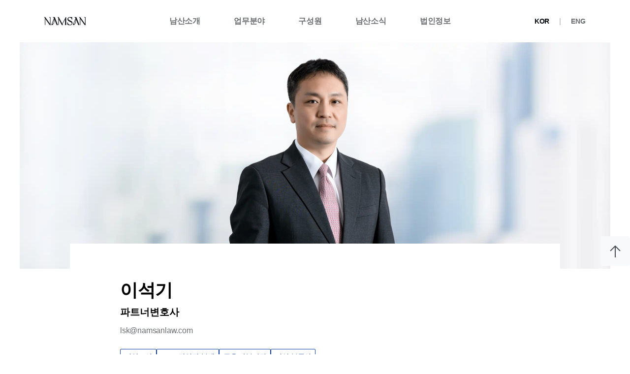

--- FILE ---
content_type: text/html; charset=utf-8
request_url: https://www.namsanlaw.com/ko/member/L010/
body_size: 36448
content:
<!DOCTYPE html><html><head><meta charSet="utf-8"/><meta http-equiv="x-ua-compatible" content="ie=edge"/><meta name="viewport" content="width=device-width, initial-scale=1, shrink-to-fit=no"/><meta name="generator" content="Gatsby 5.9.0"/><meta http-equiv="X-UA-Compatible" content="IE=Edge; chrome=1" data-gatsby-head="true"/><meta http-equiv="subject" content="website" data-gatsby-head="true"/><meta http-equiv="author" content="하민호, 양원석" data-gatsby-head="true"/><meta charSet="utf-8" data-gatsby-head="true"/><meta name="viewport" content="width=device-width,initial-scale=1.0" data-gatsby-head="true"/><meta name="naver-site-verification" content="b19b8002ed5eed2d099c93752e8c4e37f86ce279" data-gatsby-head="true"/><meta name="google-site-verification" content="8dGPS1J7S4mD2LzyCAPI6GWkO9jtTu1baEseazM1n5E" data-gatsby-head="true"/><meta name="title" content="이석기" data-gatsby-head="true"/><meta name="description" content="이석기 변호사는 고려대학교 법과대학을 졸업하고 사업연수원을 33기로 수료한 후 대한법률구조공단에서 민,형사소송과 행정소송을 담당하였습니다. 법무법인 남산에 합류하여 기업인수합병(M&amp;A), 벤쳐투자, 기업회생 및 파산, 부동산신탁, 프로젝트 파이낸싱(P/F) 등에 관한 기업자문 및 송무를 수행하고 있습니다.
" data-gatsby-head="true"/><meta property="og:type" content="website" data-gatsby-head="true"/><meta property="og:title" content="이석기" data-gatsby-head="true"/><meta property="og:description" content="이석기 변호사는 고려대학교 법과대학을 졸업하고 사업연수원을 33기로 수료한 후 대한법률구조공단에서 민,형사소송과 행정소송을 담당하였습니다. 법무법인 남산에 합류하여 기업인수합병(M&amp;A), 벤쳐투자, 기업회생 및 파산, 부동산신탁, 프로젝트 파이낸싱(P/F) 등에 관한 기업자문 및 송무를 수행하고 있습니다.
" data-gatsby-head="true"/><meta property="og:image" content="https://www.namsanlaw.com/op_kakao.png" data-gatsby-head="true"/><meta property="og:url" content="https://www.namsanlaw.com/ko/members" data-gatsby-head="true"/><meta name="robots" content="ALL" data-gatsby-head="true"/><meta property="og:locale" content="ko_KR" data-gatsby-head="true"/><meta property="al:web:url" content="https://www.namsanlaw.com/ko/members" data-gatsby-head="true"/><meta name="keywords" content="남산,법무법인남산,법률사무소,변호사,로펌,승소,소송,법률자문,기업자문,재판,금융,건설,부동산,조세,관세,형사,식품,인사,노무,상속,보험,명동,법무법인" data-gatsby-head="true"/><style data-href="/styles.e2bb0c0e1036c199acc0.css" data-identity="gatsby-global-css">@font-face{font-display:swap;font-family:Noto Sans KR;font-style:normal;font-weight:400;src:url(/static/noto-sans-kr-0-400-normal-1b3878a0ce06ebb994d0c3781a4ecba1.woff2) format("woff2"),url(/static/noto-sans-kr-all-400-normal-77288f80e43f7e99366e77871e788f15.woff) format("woff");unicode-range:u+f9ca-fa0b,u+ff03-ff05,u+ff07,u+ff0a-ff0b,u+ff0d-ff19,u+ff1b,u+ff1d,u+ff20-ff5b,u+ff5d,u+ffe0-ffe3,u+ffe5-ffe6}@font-face{font-display:swap;font-family:Noto Sans KR;font-style:normal;font-weight:400;src:url(/static/noto-sans-kr-1-400-normal-8197a80990a9d3709d453df076d8ddc2.woff2) format("woff2"),url(/static/noto-sans-kr-all-400-normal-77288f80e43f7e99366e77871e788f15.woff) format("woff");unicode-range:u+f92f-f980,u+f982-f9c9}@font-face{font-display:swap;font-family:Noto Sans KR;font-style:normal;font-weight:400;src:url(/static/noto-sans-kr-2-400-normal-18f82cb5d92646d45a8dc2d825a5b809.woff2) format("woff2"),url(/static/noto-sans-kr-all-400-normal-77288f80e43f7e99366e77871e788f15.woff) format("woff");unicode-range:u+d723-d728,u+d72a-d733,u+d735-d748,u+d74a-d74f,u+d752-d753,u+d755-d757,u+d75a-d75f,u+d762-d764,u+d766-d768,u+d76a-d76b,u+d76d-d76f,u+d771-d787,u+d789-d78b,u+d78d-d78f,u+d791-d797,u+d79a,u+d79c,u+d79e-d7a3,u+f900-f909,u+f90b-f92e}@font-face{font-display:swap;font-family:Noto Sans KR;font-style:normal;font-weight:400;src:url(/static/noto-sans-kr-3-400-normal-87fd9c09677fed04d24652bd4b3eb80f.woff2) format("woff2"),url(/static/noto-sans-kr-all-400-normal-77288f80e43f7e99366e77871e788f15.woff) format("woff");unicode-range:u+d679-d68b,u+d68e-d69e,u+d6a0,u+d6a2-d6a7,u+d6a9-d6c3,u+d6c6-d6c7,u+d6c9-d6cb,u+d6cd-d6d3,u+d6d5-d6d6,u+d6d8-d6e3,u+d6e5-d6e7,u+d6e9-d6fb,u+d6fd-d717,u+d719-d71f,u+d721-d722}@font-face{font-display:swap;font-family:Noto Sans KR;font-style:normal;font-weight:400;src:url(/static/noto-sans-kr-4-400-normal-7fc5e6a186ff926fdc485e25a5567d43.woff2) format("woff2"),url(/static/noto-sans-kr-all-400-normal-77288f80e43f7e99366e77871e788f15.woff) format("woff");unicode-range:u+d5bc-d5c7,u+d5ca-d5cb,u+d5cd-d5cf,u+d5d1-d5d7,u+d5d9-d5da,u+d5dc,u+d5de-d5e3,u+d5e6-d5e7,u+d5e9-d5eb,u+d5ed-d5f6,u+d5f8,u+d5fa-d5ff,u+d602-d603,u+d605-d607,u+d609-d60f,u+d612-d613,u+d616-d61b,u+d61d-d637,u+d63a-d63b,u+d63d-d63f,u+d641-d647,u+d64a-d64c,u+d64e-d653,u+d656-d657,u+d659-d65b,u+d65d-d666,u+d668,u+d66a-d678}@font-face{font-display:swap;font-family:Noto Sans KR;font-style:normal;font-weight:400;src:url(/static/noto-sans-kr-5-400-normal-2f320802055d86f3c0b0a239a68550d1.woff2) format("woff2"),url(/static/noto-sans-kr-all-400-normal-77288f80e43f7e99366e77871e788f15.woff) format("woff");unicode-range:u+d507,u+d509-d50b,u+d50d-d513,u+d515-d53b,u+d53e-d53f,u+d541-d543,u+d545-d54c,u+d54e,u+d550,u+d552-d557,u+d55a-d55b,u+d55d-d55f,u+d561-d564,u+d566-d567,u+d56a,u+d56c,u+d56e-d573,u+d576-d577,u+d579-d583,u+d585-d586,u+d58a-d5a4,u+d5a6-d5bb}@font-face{font-display:swap;font-family:Noto Sans KR;font-style:normal;font-weight:400;src:url(/static/noto-sans-kr-6-400-normal-4354daf2575ed1941597c137b1316fa1.woff2) format("woff2"),url(/static/noto-sans-kr-all-400-normal-77288f80e43f7e99366e77871e788f15.woff) format("woff");unicode-range:u+d464-d477,u+d47a-d47b,u+d47d-d47f,u+d481-d487,u+d489-d48a,u+d48c,u+d48e-d4e7,u+d4e9-d503,u+d505-d506}@font-face{font-display:swap;font-family:Noto Sans KR;font-style:normal;font-weight:400;src:url(/static/noto-sans-kr-7-400-normal-3d5cd9e0a4b0417395c05cc38d53683e.woff2) format("woff2"),url(/static/noto-sans-kr-all-400-normal-77288f80e43f7e99366e77871e788f15.woff) format("woff");unicode-range:u+d3bf-d3c7,u+d3ca-d3cf,u+d3d1-d3eb,u+d3ee-d3ef,u+d3f1-d3f3,u+d3f5-d3fb,u+d3fd-d400,u+d402-d45b,u+d45d-d463}@font-face{font-display:swap;font-family:Noto Sans KR;font-style:normal;font-weight:400;src:url(/static/noto-sans-kr-8-400-normal-14fca7c36f7debc263d83d5300f95b13.woff2) format("woff2"),url(/static/noto-sans-kr-all-400-normal-77288f80e43f7e99366e77871e788f15.woff) format("woff");unicode-range:u+d2ff,u+d302-d304,u+d306-d30b,u+d30f,u+d311-d313,u+d315-d31b,u+d31e,u+d322-d324,u+d326-d327,u+d32a-d32b,u+d32d-d32f,u+d331-d337,u+d339-d33c,u+d33e-d37b,u+d37e-d37f,u+d381-d383,u+d385-d38b,u+d38e-d390,u+d392-d397,u+d39a-d39b,u+d39d-d39f,u+d3a1-d3a7,u+d3a9-d3aa,u+d3ac,u+d3ae-d3b3,u+d3b5-d3b7,u+d3b9-d3bb,u+d3bd-d3be}@font-face{font-display:swap;font-family:Noto Sans KR;font-style:normal;font-weight:400;src:url(/static/noto-sans-kr-9-400-normal-27fd9099d735c8da2831d0be6ac05b4c.woff2) format("woff2"),url(/static/noto-sans-kr-all-400-normal-77288f80e43f7e99366e77871e788f15.woff) format("woff");unicode-range:u+d257-d27f,u+d281-d29b,u+d29d-d29f,u+d2a1-d2ab,u+d2ad-d2b7,u+d2ba-d2bb,u+d2bd-d2bf,u+d2c1-d2c7,u+d2c9-d2ef,u+d2f2-d2f3,u+d2f5-d2f7,u+d2f9-d2fe}@font-face{font-display:swap;font-family:Noto Sans KR;font-style:normal;font-weight:400;src:url(/static/noto-sans-kr-10-400-normal-e90d64f6de5177d5b7b955b05c1bccc6.woff2) format("woff2"),url(/static/noto-sans-kr-all-400-normal-77288f80e43f7e99366e77871e788f15.woff) format("woff");unicode-range:u+d1b4,u+d1b6-d1f3,u+d1f5-d22b,u+d22e-d22f,u+d231-d233,u+d235-d23b,u+d23d-d240,u+d242-d256}@font-face{font-display:swap;font-family:Noto Sans KR;font-style:normal;font-weight:400;src:url(/static/noto-sans-kr-11-400-normal-4650c53bf09fd6283a120b03c026cf38.woff2) format("woff2"),url(/static/noto-sans-kr-all-400-normal-77288f80e43f7e99366e77871e788f15.woff) format("woff");unicode-range:u+d105-d12f,u+d132-d133,u+d135-d137,u+d139-d13f,u+d141-d142,u+d144,u+d146-d14b,u+d14e-d14f,u+d151-d153,u+d155-d15b,u+d15e-d187,u+d189-d19f,u+d1a2-d1a3,u+d1a5-d1a7,u+d1a9-d1af,u+d1b2-d1b3}@font-face{font-display:swap;font-family:Noto Sans KR;font-style:normal;font-weight:400;src:url(/static/noto-sans-kr-12-400-normal-b5f76a2869079d0c69bb7b75f683f788.woff2) format("woff2"),url(/static/noto-sans-kr-all-400-normal-77288f80e43f7e99366e77871e788f15.woff) format("woff");unicode-range:u+d04b-d04f,u+d051-d057,u+d059-d06b,u+d06d-d06f,u+d071-d073,u+d075-d07b,u+d07e-d0a3,u+d0a6-d0a7,u+d0a9-d0ab,u+d0ad-d0b3,u+d0b6,u+d0b8,u+d0ba-d0bf,u+d0c2-d0c3,u+d0c5-d0c7,u+d0c9-d0cf,u+d0d2,u+d0d6-d0db,u+d0de-d0df,u+d0e1-d0e3,u+d0e5-d0eb,u+d0ee-d0f0,u+d0f2-d104}@font-face{font-display:swap;font-family:Noto Sans KR;font-style:normal;font-weight:400;src:url(/static/noto-sans-kr-13-400-normal-14d5fc81448d50f272a3534fc671cf4d.woff2) format("woff2"),url(/static/noto-sans-kr-all-400-normal-77288f80e43f7e99366e77871e788f15.woff) format("woff");unicode-range:u+cfa2-cfc3,u+cfc5-cfdf,u+cfe2-cfe3,u+cfe5-cfe7,u+cfe9-cff4,u+cff6-cffb,u+cffd-cfff,u+d001-d003,u+d005-d017,u+d019-d033,u+d036-d037,u+d039-d03b,u+d03d-d04a}@font-face{font-display:swap;font-family:Noto Sans KR;font-style:normal;font-weight:400;src:url(/static/noto-sans-kr-14-400-normal-e31c55fdfa743c3ebf85af098a9e1db0.woff2) format("woff2"),url(/static/noto-sans-kr-all-400-normal-77288f80e43f7e99366e77871e788f15.woff) format("woff");unicode-range:u+cef0-cef3,u+cef6,u+cef9-ceff,u+cf01-cf03,u+cf05-cf07,u+cf09-cf0f,u+cf11-cf12,u+cf14-cf1b,u+cf1d-cf1f,u+cf21-cf2f,u+cf31-cf53,u+cf56-cf57,u+cf59-cf5b,u+cf5d-cf63,u+cf66,u+cf68,u+cf6a-cf6f,u+cf71-cf84,u+cf86-cf8b,u+cf8d-cfa1}@font-face{font-display:swap;font-family:Noto Sans KR;font-style:normal;font-weight:400;src:url(/static/noto-sans-kr-15-400-normal-269ff126110e346dbf07bb25be004572.woff2) format("woff2"),url(/static/noto-sans-kr-all-400-normal-77288f80e43f7e99366e77871e788f15.woff) format("woff");unicode-range:u+ce3c-ce57,u+ce5a-ce5b,u+ce5d-ce5f,u+ce61-ce67,u+ce6a,u+ce6c,u+ce6e-ce73,u+ce76-ce77,u+ce79-ce7b,u+ce7d-ce83,u+ce85-ce88,u+ce8a-ce8f,u+ce91-ce93,u+ce95-ce97,u+ce99-ce9f,u+cea2,u+cea4-ceab,u+cead-cee3,u+cee6-cee7,u+cee9-ceeb,u+ceed-ceef}@font-face{font-display:swap;font-family:Noto Sans KR;font-style:normal;font-weight:400;src:url(/static/noto-sans-kr-16-400-normal-1c685307f6f8040c7309c647d23d7ea0.woff2) format("woff2"),url(/static/noto-sans-kr-all-400-normal-77288f80e43f7e99366e77871e788f15.woff) format("woff");unicode-range:u+cd92-cd93,u+cd96-cd97,u+cd99-cd9b,u+cd9d-cda3,u+cda6-cda8,u+cdaa-cdaf,u+cdb1-cdc3,u+cdc5-cdcb,u+cdcd-cde7,u+cde9-ce03,u+ce05-ce1f,u+ce22-ce34,u+ce36-ce3b}@font-face{font-display:swap;font-family:Noto Sans KR;font-style:normal;font-weight:400;src:url(/static/noto-sans-kr-17-400-normal-b5c359c1b0733d16b1a6d82788843053.woff2) format("woff2"),url(/static/noto-sans-kr-all-400-normal-77288f80e43f7e99366e77871e788f15.woff) format("woff");unicode-range:u+ccef-cd07,u+cd0a-cd0b,u+cd0d-cd1a,u+cd1c,u+cd1e-cd2b,u+cd2d-cd5b,u+cd5d-cd77,u+cd79-cd91}@font-face{font-display:swap;font-family:Noto Sans KR;font-style:normal;font-weight:400;src:url(/static/noto-sans-kr-18-400-normal-10418501355648fa29267e72d5eaad63.woff2) format("woff2"),url(/static/noto-sans-kr-all-400-normal-77288f80e43f7e99366e77871e788f15.woff) format("woff");unicode-range:u+cc3f-cc43,u+cc46-cc47,u+cc49-cc4b,u+cc4d-cc53,u+cc55-cc58,u+cc5a-cc5f,u+cc61-cc97,u+cc9a-cc9b,u+cc9d-cc9f,u+cca1-cca7,u+ccaa,u+ccac,u+ccae-ccb3,u+ccb6-ccb7,u+ccb9-ccbb,u+ccbd-cccf,u+ccd1-cce3,u+cce5-ccee}@font-face{font-display:swap;font-family:Noto Sans KR;font-style:normal;font-weight:400;src:url(/static/noto-sans-kr-19-400-normal-7b0e71b59a4d44c05a6b4f0d2a296afb.woff2) format("woff2"),url(/static/noto-sans-kr-all-400-normal-77288f80e43f7e99366e77871e788f15.woff) format("woff");unicode-range:u+cb91-cbd3,u+cbd5-cbe3,u+cbe5-cc0b,u+cc0e-cc0f,u+cc11-cc13,u+cc15-cc1b,u+cc1d-cc20,u+cc23-cc27,u+cc2a-cc2b,u+cc2d,u+cc2f,u+cc31-cc37,u+cc3a,u+cc3c}@font-face{font-display:swap;font-family:Noto Sans KR;font-style:normal;font-weight:400;src:url(/static/noto-sans-kr-20-400-normal-3447b2996bbf1c7dfd3dc22ec3164062.woff2) format("woff2"),url(/static/noto-sans-kr-all-400-normal-77288f80e43f7e99366e77871e788f15.woff) format("woff");unicode-range:u+caf4-cb47,u+cb4a-cb90}@font-face{font-display:swap;font-family:Noto Sans KR;font-style:normal;font-weight:400;src:url(/static/noto-sans-kr-21-400-normal-739560d263d74a3f90c00b3b7316289a.woff2) format("woff2"),url(/static/noto-sans-kr-all-400-normal-77288f80e43f7e99366e77871e788f15.woff) format("woff");unicode-range:u+ca4a-ca4b,u+ca4e-ca4f,u+ca51-ca53,u+ca55-ca5b,u+ca5d-ca60,u+ca62-ca83,u+ca85-cabb,u+cabe-cabf,u+cac1-cac3,u+cac5-cacb,u+cacd-cad0,u+cad2,u+cad4-cad8,u+cada-caf3}@font-face{font-display:swap;font-family:Noto Sans KR;font-style:normal;font-weight:400;src:url(/static/noto-sans-kr-22-400-normal-c565d01b2605479395712ab096933699.woff2) format("woff2"),url(/static/noto-sans-kr-all-400-normal-77288f80e43f7e99366e77871e788f15.woff) format("woff");unicode-range:u+c996-c997,u+c99a-c99c,u+c99e-c9bf,u+c9c2-c9c3,u+c9c5-c9c7,u+c9c9-c9cf,u+c9d2,u+c9d4,u+c9d7-c9d8,u+c9db,u+c9de-c9df,u+c9e1-c9e3,u+c9e5-c9e6,u+c9e8-c9eb,u+c9ee-c9f0,u+c9f2-c9f7,u+c9f9-ca0b,u+ca0d-ca28,u+ca2a-ca49}@font-face{font-display:swap;font-family:Noto Sans KR;font-style:normal;font-weight:400;src:url(/static/noto-sans-kr-23-400-normal-eec64dab0e3197f59e57faeb053da085.woff2) format("woff2"),url(/static/noto-sans-kr-all-400-normal-77288f80e43f7e99366e77871e788f15.woff) format("woff");unicode-range:u+c8e9-c8f4,u+c8f6-c8fb,u+c8fe-c8ff,u+c901-c903,u+c905-c90b,u+c90e-c910,u+c912-c917,u+c919-c92b,u+c92d-c94f,u+c951-c953,u+c955-c96b,u+c96d-c973,u+c975-c987,u+c98a-c98b,u+c98d-c98f,u+c991-c995}@font-face{font-display:swap;font-family:Noto Sans KR;font-style:normal;font-weight:400;src:url(/static/noto-sans-kr-24-400-normal-6f195467fbd3a6b3d0ce12d0ea71a224.woff2) format("woff2"),url(/static/noto-sans-kr-all-400-normal-77288f80e43f7e99366e77871e788f15.woff) format("woff");unicode-range:u+c841-c84b,u+c84d-c86f,u+c872-c873,u+c875-c877,u+c879-c87f,u+c882-c884,u+c887-c88a,u+c88d-c8c3,u+c8c5-c8df,u+c8e1-c8e8}@font-face{font-display:swap;font-family:Noto Sans KR;font-style:normal;font-weight:400;src:url(/static/noto-sans-kr-25-400-normal-5d29d8bde25bd3e4adafe06c31bccdee.woff2) format("woff2"),url(/static/noto-sans-kr-all-400-normal-77288f80e43f7e99366e77871e788f15.woff) format("woff");unicode-range:u+c779-c77b,u+c77e-c782,u+c786,u+c78b,u+c78d,u+c78f,u+c792-c793,u+c795,u+c797,u+c799-c79f,u+c7a2,u+c7a7-c7ab,u+c7ae-c7bb,u+c7bd-c7c0,u+c7c2-c7c7,u+c7c9-c7dc,u+c7de-c7ff,u+c802-c803,u+c805-c807,u+c809,u+c80b-c80f,u+c812,u+c814,u+c817-c81b,u+c81e-c81f,u+c821-c823,u+c825-c82e,u+c830-c837,u+c839-c83b,u+c83d-c840}@font-face{font-display:swap;font-family:Noto Sans KR;font-style:normal;font-weight:400;src:url(/static/noto-sans-kr-26-400-normal-905849ff46f37a4438e35e30cd66e227.woff2) format("woff2"),url(/static/noto-sans-kr-all-400-normal-77288f80e43f7e99366e77871e788f15.woff) format("woff");unicode-range:u+c6bb-c6bf,u+c6c2,u+c6c4,u+c6c6-c6cb,u+c6ce-c6cf,u+c6d1-c6d3,u+c6d5-c6db,u+c6dd-c6df,u+c6e1-c6e7,u+c6e9-c6eb,u+c6ed-c6ef,u+c6f1-c6f8,u+c6fa-c703,u+c705-c707,u+c709-c70b,u+c70d-c716,u+c718,u+c71a-c71f,u+c722-c723,u+c725-c727,u+c729-c734,u+c736-c73b,u+c73e-c73f,u+c741-c743,u+c745-c74b,u+c74e-c750,u+c752-c757,u+c759-c773,u+c776-c777}@font-face{font-display:swap;font-family:Noto Sans KR;font-style:normal;font-weight:400;src:url(/static/noto-sans-kr-27-400-normal-3521de4d6dc42085fd10b64946b7f641.woff2) format("woff2"),url(/static/noto-sans-kr-all-400-normal-77288f80e43f7e99366e77871e788f15.woff) format("woff");unicode-range:u+c5f5-c5fb,u+c5fe,u+c602-c605,u+c607,u+c609-c60f,u+c611-c61a,u+c61c-c623,u+c626-c627,u+c629-c62b,u+c62d,u+c62f-c632,u+c636,u+c638,u+c63a-c63f,u+c642-c643,u+c645-c647,u+c649-c652,u+c656-c65b,u+c65d-c65f,u+c661-c663,u+c665-c677,u+c679-c67b,u+c67d-c693,u+c696-c697,u+c699-c69b,u+c69d-c6a3,u+c6a6,u+c6a8,u+c6aa-c6af,u+c6b2-c6b3,u+c6b5-c6b7,u+c6b9-c6ba}@font-face{font-display:swap;font-family:Noto Sans KR;font-style:normal;font-weight:400;src:url(/static/noto-sans-kr-28-400-normal-d1d0e2d8e5366ce26ef13085312bd66c.woff2) format("woff2"),url(/static/noto-sans-kr-all-400-normal-77288f80e43f7e99366e77871e788f15.woff) format("woff");unicode-range:u+c517-c527,u+c52a-c52b,u+c52d-c52f,u+c531-c538,u+c53a,u+c53c,u+c53e-c543,u+c546-c547,u+c54b,u+c54d-c552,u+c556,u+c55a-c55b,u+c55d,u+c55f,u+c562-c563,u+c565-c567,u+c569-c56f,u+c572,u+c574,u+c576-c57b,u+c57e-c57f,u+c581-c583,u+c585-c586,u+c588-c58b,u+c58e,u+c590,u+c592-c596,u+c599-c5b3,u+c5b6-c5b7,u+c5ba,u+c5be-c5c3,u+c5ca-c5cb,u+c5cd,u+c5cf,u+c5d2-c5d3,u+c5d5-c5d7,u+c5d9-c5df,u+c5e1-c5e2,u+c5e4,u+c5e6-c5eb,u+c5ef,u+c5f1-c5f3}@font-face{font-display:swap;font-family:Noto Sans KR;font-style:normal;font-weight:400;src:url(/static/noto-sans-kr-29-400-normal-01fda5601c57cccc1257f3d334086660.woff2) format("woff2"),url(/static/noto-sans-kr-all-400-normal-77288f80e43f7e99366e77871e788f15.woff) format("woff");unicode-range:u+c475-c4ef,u+c4f2-c4f3,u+c4f5-c4f7,u+c4f9-c4ff,u+c502-c50b,u+c50d-c516}@font-face{font-display:swap;font-family:Noto Sans KR;font-style:normal;font-weight:400;src:url(/static/noto-sans-kr-30-400-normal-14823a25cc9e9a8e4801d8dcafd3024c.woff2) format("woff2"),url(/static/noto-sans-kr-all-400-normal-77288f80e43f7e99366e77871e788f15.woff) format("woff");unicode-range:u+c3d0-c3d7,u+c3da-c3db,u+c3dd-c3de,u+c3e1-c3ec,u+c3ee-c3f3,u+c3f5-c42b,u+c42d-c463,u+c466-c474}@font-face{font-display:swap;font-family:Noto Sans KR;font-style:normal;font-weight:400;src:url(/static/noto-sans-kr-31-400-normal-a6a49c00ef12333dd25e22275da884cb.woff2) format("woff2"),url(/static/noto-sans-kr-all-400-normal-77288f80e43f7e99366e77871e788f15.woff) format("woff");unicode-range:u+c32b-c367,u+c36a-c36b,u+c36d-c36f,u+c371-c377,u+c37a-c37b,u+c37e-c383,u+c385-c387,u+c389-c3cf}@font-face{font-display:swap;font-family:Noto Sans KR;font-style:normal;font-weight:400;src:url(/static/noto-sans-kr-32-400-normal-df3503edbc1607e921b2f6974f83b952.woff2) format("woff2"),url(/static/noto-sans-kr-all-400-normal-77288f80e43f7e99366e77871e788f15.woff) format("woff");unicode-range:u+c26a-c26b,u+c26d-c26f,u+c271-c273,u+c275-c27b,u+c27e-c287,u+c289-c28f,u+c291-c297,u+c299-c29a,u+c29c-c2a3,u+c2a5-c2a7,u+c2a9-c2ab,u+c2ad-c2b3,u+c2b6,u+c2b8,u+c2ba-c2bb,u+c2bd-c2db,u+c2de-c2df,u+c2e1-c2e2,u+c2e5-c2ea,u+c2ee,u+c2f0,u+c2f2-c2f5,u+c2f7,u+c2fa-c2fb,u+c2fd-c2ff,u+c301-c307,u+c309-c30c,u+c30e-c312,u+c315-c323,u+c325-c328,u+c32a}@font-face{font-display:swap;font-family:Noto Sans KR;font-style:normal;font-weight:400;src:url(/static/noto-sans-kr-33-400-normal-93ecc937a6340a21dbd18c78a45fe1dc.woff2) format("woff2"),url(/static/noto-sans-kr-all-400-normal-77288f80e43f7e99366e77871e788f15.woff) format("woff");unicode-range:u+c1bc-c1c3,u+c1c5-c1df,u+c1e1-c1fb,u+c1fd-c203,u+c205-c20c,u+c20e,u+c210-c217,u+c21a-c21b,u+c21d-c21e,u+c221-c227,u+c229-c22a,u+c22c,u+c22e,u+c230,u+c233-c24f,u+c251-c257,u+c259-c269}@font-face{font-display:swap;font-family:Noto Sans KR;font-style:normal;font-weight:400;src:url(/static/noto-sans-kr-34-400-normal-a004c0189d4cd327f26e468029788736.woff2) format("woff2"),url(/static/noto-sans-kr-all-400-normal-77288f80e43f7e99366e77871e788f15.woff) format("woff");unicode-range:u+c101-c11b,u+c11f,u+c121-c123,u+c125-c12b,u+c12e,u+c132-c137,u+c13a-c13b,u+c13d-c13f,u+c141-c147,u+c14a,u+c14c-c153,u+c155-c157,u+c159-c15b,u+c15d-c166,u+c169-c16f,u+c171-c177,u+c179-c18b,u+c18e-c18f,u+c191-c193,u+c195-c19b,u+c19d-c19e,u+c1a0,u+c1a2-c1a4,u+c1a6-c1bb}@font-face{font-display:swap;font-family:Noto Sans KR;font-style:normal;font-weight:400;src:url(/static/noto-sans-kr-35-400-normal-049aa8de87f5467cbedaa6761462ee48.woff2) format("woff2"),url(/static/noto-sans-kr-all-400-normal-77288f80e43f7e99366e77871e788f15.woff) format("woff");unicode-range:u+c049-c057,u+c059-c05b,u+c05d-c05f,u+c061-c067,u+c069-c08f,u+c091-c0ab,u+c0ae-c0af,u+c0b1-c0b3,u+c0b5,u+c0b7-c0bb,u+c0be,u+c0c2-c0c7,u+c0ca-c0cb,u+c0cd-c0cf,u+c0d1-c0d7,u+c0d9-c0da,u+c0dc,u+c0de-c0e3,u+c0e5-c0eb,u+c0ed-c0f3,u+c0f6,u+c0f8,u+c0fa-c0ff}@font-face{font-display:swap;font-family:Noto Sans KR;font-style:normal;font-weight:400;src:url(/static/noto-sans-kr-36-400-normal-dff109d2e4f739185f10f13116633162.woff2) format("woff2"),url(/static/noto-sans-kr-all-400-normal-77288f80e43f7e99366e77871e788f15.woff) format("woff");unicode-range:u+bfa7-bfaf,u+bfb1-bfc4,u+bfc6-bfcb,u+bfce-bfcf,u+bfd1-bfd3,u+bfd5-bfdb,u+bfdd-c048}@font-face{font-display:swap;font-family:Noto Sans KR;font-style:normal;font-weight:400;src:url(/static/noto-sans-kr-37-400-normal-96357598f2f8d0f3bc5579f94a45b802.woff2) format("woff2"),url(/static/noto-sans-kr-all-400-normal-77288f80e43f7e99366e77871e788f15.woff) format("woff");unicode-range:u+bf07,u+bf09-bf3f,u+bf41-bf4f,u+bf52-bf54,u+bf56-bfa6}@font-face{font-display:swap;font-family:Noto Sans KR;font-style:normal;font-weight:400;src:url(/static/noto-sans-kr-38-400-normal-85a50ca44599a34a4769911f9c27b587.woff2) format("woff2"),url(/static/noto-sans-kr-all-400-normal-77288f80e43f7e99366e77871e788f15.woff) format("woff");unicode-range:u+be56,u+be58,u+be5c-be5f,u+be62-be63,u+be65-be67,u+be69-be74,u+be76-be7b,u+be7e-be7f,u+be81-be8e,u+be90,u+be92-bea7,u+bea9-becf,u+bed2-bed3,u+bed5-bed6,u+bed9-bee3,u+bee6-bf06}@font-face{font-display:swap;font-family:Noto Sans KR;font-style:normal;font-weight:400;src:url(/static/noto-sans-kr-39-400-normal-a90b6737f79dcbde824283386ea279eb.woff2) format("woff2"),url(/static/noto-sans-kr-all-400-normal-77288f80e43f7e99366e77871e788f15.woff) format("woff");unicode-range:u+bdb0-bdd3,u+bdd5-bdef,u+bdf1-be0b,u+be0d-be0f,u+be11-be13,u+be15-be43,u+be46-be47,u+be49-be4b,u+be4d-be53}@font-face{font-display:swap;font-family:Noto Sans KR;font-style:normal;font-weight:400;src:url(/static/noto-sans-kr-40-400-normal-5564675172ae77d3caa1b7813cece8b4.woff2) format("woff2"),url(/static/noto-sans-kr-all-400-normal-77288f80e43f7e99366e77871e788f15.woff) format("woff");unicode-range:u+bd03,u+bd06,u+bd08,u+bd0a-bd0f,u+bd11-bd22,u+bd25-bd47,u+bd49-bd58,u+bd5a-bd7f,u+bd82-bd83,u+bd85-bd87,u+bd8a-bd8f,u+bd91-bd92,u+bd94,u+bd96-bd98,u+bd9a-bdaf}@font-face{font-display:swap;font-family:Noto Sans KR;font-style:normal;font-weight:400;src:url(/static/noto-sans-kr-41-400-normal-3dd8157782787539b1a09bc860c2af98.woff2) format("woff2"),url(/static/noto-sans-kr-all-400-normal-77288f80e43f7e99366e77871e788f15.woff) format("woff");unicode-range:u+bc4e-bc83,u+bc86-bc87,u+bc89-bc8b,u+bc8d-bc93,u+bc96,u+bc98,u+bc9b-bc9f,u+bca2-bca3,u+bca5-bca7,u+bca9-bcb2,u+bcb4-bcbb,u+bcbe-bcbf,u+bcc1-bcc3,u+bcc5-bccc,u+bcce-bcd0,u+bcd2-bcd4,u+bcd6-bcf3,u+bcf7,u+bcf9-bcfb,u+bcfd-bd02}@font-face{font-display:swap;font-family:Noto Sans KR;font-style:normal;font-weight:400;src:url(/static/noto-sans-kr-42-400-normal-3ab6b93443d372fd96d06da31792a4ce.woff2) format("woff2"),url(/static/noto-sans-kr-all-400-normal-77288f80e43f7e99366e77871e788f15.woff) format("woff");unicode-range:u+bb90-bba3,u+bba5-bbab,u+bbad-bbbf,u+bbc1-bbf7,u+bbfa-bbfb,u+bbfd-bbfe,u+bc01-bc07,u+bc09-bc0a,u+bc0e,u+bc10,u+bc12-bc13,u+bc17,u+bc19-bc1a,u+bc1e,u+bc20-bc23,u+bc26,u+bc28,u+bc2a-bc2c,u+bc2e-bc2f,u+bc32-bc33,u+bc35-bc37,u+bc39-bc3f,u+bc41-bc42,u+bc44,u+bc46-bc48,u+bc4a-bc4d}@font-face{font-display:swap;font-family:Noto Sans KR;font-style:normal;font-weight:400;src:url(/static/noto-sans-kr-43-400-normal-1582dd4cc502db1b63098aa5a4fed903.woff2) format("woff2"),url(/static/noto-sans-kr-all-400-normal-77288f80e43f7e99366e77871e788f15.woff) format("woff");unicode-range:u+bae6-bafb,u+bafd-bb17,u+bb19-bb33,u+bb37,u+bb39-bb3a,u+bb3d-bb43,u+bb45-bb46,u+bb48,u+bb4a-bb4f,u+bb51-bb53,u+bb55-bb57,u+bb59-bb62,u+bb64-bb8f}@font-face{font-display:swap;font-family:Noto Sans KR;font-style:normal;font-weight:400;src:url(/static/noto-sans-kr-44-400-normal-d6846cb3e9cb724e33cd6df9c76ea539.woff2) format("woff2"),url(/static/noto-sans-kr-all-400-normal-77288f80e43f7e99366e77871e788f15.woff) format("woff");unicode-range:u+ba30-ba37,u+ba3a-ba3b,u+ba3d-ba3f,u+ba41-ba47,u+ba49-ba4a,u+ba4c,u+ba4e-ba53,u+ba56-ba57,u+ba59-ba5b,u+ba5d-ba63,u+ba65-ba66,u+ba68-ba6f,u+ba71-ba73,u+ba75-ba77,u+ba79-ba84,u+ba86,u+ba88-baa7,u+baaa,u+baad-baaf,u+bab1-bab7,u+baba,u+babc,u+babe-bae5}@font-face{font-display:swap;font-family:Noto Sans KR;font-style:normal;font-weight:400;src:url(/static/noto-sans-kr-45-400-normal-5f9915a56a8874f1ca4ff39277cf78be.woff2) format("woff2"),url(/static/noto-sans-kr-all-400-normal-77288f80e43f7e99366e77871e788f15.woff) format("woff");unicode-range:u+b96e-b973,u+b976-b977,u+b979-b97b,u+b97d-b983,u+b986,u+b988,u+b98a-b98d,u+b98f-b9ab,u+b9ae-b9af,u+b9b1-b9b3,u+b9b5-b9bb,u+b9be,u+b9c0,u+b9c2-b9c7,u+b9ca-b9cb,u+b9cd,u+b9d2-b9d7,u+b9da,u+b9dc,u+b9df-b9e0,u+b9e2,u+b9e6-b9e7,u+b9e9-b9f3,u+b9f6,u+b9f8,u+b9fb-ba2f}@font-face{font-display:swap;font-family:Noto Sans KR;font-style:normal;font-weight:400;src:url(/static/noto-sans-kr-46-400-normal-816702ecdc73c6d71725c5728695429c.woff2) format("woff2"),url(/static/noto-sans-kr-all-400-normal-77288f80e43f7e99366e77871e788f15.woff) format("woff");unicode-range:u+b8bf-b8cb,u+b8cd-b8e0,u+b8e2-b8e7,u+b8ea-b8eb,u+b8ed-b8ef,u+b8f1-b8f7,u+b8fa,u+b8fc,u+b8fe-b903,u+b905-b917,u+b919-b91f,u+b921-b93b,u+b93d-b957,u+b95a-b95b,u+b95d-b95f,u+b961-b967,u+b969-b96c}@font-face{font-display:swap;font-family:Noto Sans KR;font-style:normal;font-weight:400;src:url(/static/noto-sans-kr-47-400-normal-1f519d63f940f81fa9d0bf4ab18cb86c.woff2) format("woff2"),url(/static/noto-sans-kr-all-400-normal-77288f80e43f7e99366e77871e788f15.woff) format("woff");unicode-range:u+b80d-b80f,u+b811-b817,u+b81a,u+b81c-b823,u+b826-b827,u+b829-b82b,u+b82d-b833,u+b836,u+b83a-b83f,u+b841-b85b,u+b85e-b85f,u+b861-b863,u+b865-b86b,u+b86e,u+b870,u+b872-b8af,u+b8b1-b8be}@font-face{font-display:swap;font-family:Noto Sans KR;font-style:normal;font-weight:400;src:url(/static/noto-sans-kr-48-400-normal-786b7725bbbe3a2d3507263f98791579.woff2) format("woff2"),url(/static/noto-sans-kr-all-400-normal-77288f80e43f7e99366e77871e788f15.woff) format("woff");unicode-range:u+b74d-b75f,u+b761-b763,u+b765-b774,u+b776-b77b,u+b77e-b77f,u+b781-b783,u+b785-b78b,u+b78e,u+b792-b796,u+b79a-b79b,u+b79d-b7a7,u+b7aa,u+b7ae-b7b3,u+b7b6-b7c8,u+b7ca-b7eb,u+b7ee-b7ef,u+b7f1-b7f3,u+b7f5-b7fb,u+b7fe,u+b802-b806,u+b80a-b80b}@font-face{font-display:swap;font-family:Noto Sans KR;font-style:normal;font-weight:400;src:url(/static/noto-sans-kr-49-400-normal-fa1e90839c6de4a880dfd8015893749e.woff2) format("woff2"),url(/static/noto-sans-kr-all-400-normal-77288f80e43f7e99366e77871e788f15.woff) format("woff");unicode-range:u+b6a7-b6aa,u+b6ac-b6b0,u+b6b2-b6ef,u+b6f1-b727,u+b72a-b72b,u+b72d-b72e,u+b731-b737,u+b739-b73a,u+b73c-b743,u+b745-b74c}@font-face{font-display:swap;font-family:Noto Sans KR;font-style:normal;font-weight:400;src:url(/static/noto-sans-kr-50-400-normal-bf7c06d5f63a8e1782399010da5db1fe.woff2) format("woff2"),url(/static/noto-sans-kr-all-400-normal-77288f80e43f7e99366e77871e788f15.woff) format("woff");unicode-range:u+b605-b60f,u+b612-b617,u+b619-b624,u+b626-b69b,u+b69e-b6a3,u+b6a5-b6a6}@font-face{font-display:swap;font-family:Noto Sans KR;font-style:normal;font-weight:400;src:url(/static/noto-sans-kr-51-400-normal-98f6424bd8caca12e8afb0b102f4f6a1.woff2) format("woff2"),url(/static/noto-sans-kr-all-400-normal-77288f80e43f7e99366e77871e788f15.woff) format("woff");unicode-range:u+b55f,u+b562-b583,u+b585-b59f,u+b5a2-b5a3,u+b5a5-b5a7,u+b5a9-b5b2,u+b5b5-b5ba,u+b5bd-b604}@font-face{font-display:swap;font-family:Noto Sans KR;font-style:normal;font-weight:400;src:url(/static/noto-sans-kr-52-400-normal-5566b422d4b698a7c23a884fa4ba5aa7.woff2) format("woff2"),url(/static/noto-sans-kr-all-400-normal-77288f80e43f7e99366e77871e788f15.woff) format("woff");unicode-range:u+b4a5-b4b6,u+b4b8-b4bf,u+b4c1-b4c7,u+b4c9-b4db,u+b4de-b4df,u+b4e1-b4e2,u+b4e5-b4eb,u+b4ee,u+b4f0,u+b4f2-b513,u+b516-b517,u+b519-b51a,u+b51d-b523,u+b526,u+b528,u+b52b-b52f,u+b532-b533,u+b535-b537,u+b539-b53f,u+b541-b544,u+b546-b54b,u+b54d-b54f,u+b551-b55b,u+b55d-b55e}@font-face{font-display:swap;font-family:Noto Sans KR;font-style:normal;font-weight:400;src:url(/static/noto-sans-kr-53-400-normal-5b348f6bc3573bf9d59a21cccac5d655.woff2) format("woff2"),url(/static/noto-sans-kr-all-400-normal-77288f80e43f7e99366e77871e788f15.woff) format("woff");unicode-range:u+b3f8-b3fb,u+b3fd-b40f,u+b411-b417,u+b419-b41b,u+b41d-b41f,u+b421-b427,u+b42a-b42b,u+b42d-b44f,u+b452-b453,u+b455-b457,u+b459-b45f,u+b462-b464,u+b466-b46b,u+b46d-b47f,u+b481-b4a3}@font-face{font-display:swap;font-family:Noto Sans KR;font-style:normal;font-weight:400;src:url(/static/noto-sans-kr-54-400-normal-c10b088fe59978bf4c1c6910b9efcd66.woff2) format("woff2"),url(/static/noto-sans-kr-all-400-normal-77288f80e43f7e99366e77871e788f15.woff) format("woff");unicode-range:u+b342-b353,u+b356-b357,u+b359-b35b,u+b35d-b35e,u+b360-b363,u+b366,u+b368,u+b36a-b36d,u+b36f,u+b372-b373,u+b375-b377,u+b379-b37f,u+b381-b382,u+b384,u+b386-b38b,u+b38d-b3c3,u+b3c6-b3c7,u+b3c9-b3ca,u+b3cd-b3d3,u+b3d6,u+b3d8,u+b3da-b3f7}@font-face{font-display:swap;font-family:Noto Sans KR;font-style:normal;font-weight:400;src:url(/static/noto-sans-kr-55-400-normal-dc53dfb568910d8136b5b8d29e82ce09.woff2) format("woff2"),url(/static/noto-sans-kr-all-400-normal-77288f80e43f7e99366e77871e788f15.woff) format("woff");unicode-range:u+b27c-b283,u+b285-b28f,u+b292-b293,u+b295-b297,u+b29a-b29f,u+b2a1-b2a4,u+b2a7-b2a9,u+b2ab,u+b2ad-b2c7,u+b2ca-b2cb,u+b2cd-b2cf,u+b2d1-b2d7,u+b2da,u+b2dc,u+b2de-b2e3,u+b2e7,u+b2e9-b2ea,u+b2ef-b2f3,u+b2f6,u+b2f8,u+b2fa-b2fb,u+b2fd-b2fe,u+b302-b303,u+b305-b307,u+b309-b30f,u+b312,u+b316-b31b,u+b31d-b341}@font-face{font-display:swap;font-family:Noto Sans KR;font-style:normal;font-weight:400;src:url(/static/noto-sans-kr-56-400-normal-3cd6771aa94a34c1ab0af6946d201fe2.woff2) format("woff2"),url(/static/noto-sans-kr-all-400-normal-77288f80e43f7e99366e77871e788f15.woff) format("woff");unicode-range:u+b1d6-b1e7,u+b1e9-b1fc,u+b1fe-b203,u+b206-b207,u+b209-b20b,u+b20d-b213,u+b216-b21f,u+b221-b257,u+b259-b273,u+b275-b27b}@font-face{font-display:swap;font-family:Noto Sans KR;font-style:normal;font-weight:400;src:url(/static/noto-sans-kr-57-400-normal-b5bfa6f7a8db8044f14dd9535230991e.woff2) format("woff2"),url(/static/noto-sans-kr-all-400-normal-77288f80e43f7e99366e77871e788f15.woff) format("woff");unicode-range:u+b120-b122,u+b126-b127,u+b129-b12b,u+b12d-b133,u+b136,u+b138,u+b13a-b13f,u+b142-b143,u+b145-b14f,u+b151-b153,u+b156-b157,u+b159-b177,u+b17a-b17b,u+b17d-b17f,u+b181-b187,u+b189-b18c,u+b18e-b191,u+b195-b1a7,u+b1a9-b1cb,u+b1cd-b1d5}@font-face{font-display:swap;font-family:Noto Sans KR;font-style:normal;font-weight:400;src:url(/static/noto-sans-kr-58-400-normal-30a205cb7c9f55ba817452635301fe76.woff2) format("woff2"),url(/static/noto-sans-kr-all-400-normal-77288f80e43f7e99366e77871e788f15.woff) format("woff");unicode-range:u+b05f-b07b,u+b07e-b07f,u+b081-b083,u+b085-b08b,u+b08d-b097,u+b09b,u+b09d-b09f,u+b0a2-b0a7,u+b0aa,u+b0b0,u+b0b2,u+b0b6-b0b7,u+b0b9-b0bb,u+b0bd-b0c3,u+b0c6-b0c7,u+b0ca-b0cf,u+b0d1-b0df,u+b0e1-b0e4,u+b0e6-b107,u+b10a-b10b,u+b10d-b10f,u+b111-b112,u+b114-b117,u+b119-b11a,u+b11c-b11f}@font-face{font-display:swap;font-family:Noto Sans KR;font-style:normal;font-weight:400;src:url(/static/noto-sans-kr-59-400-normal-ba10dad73aa3e87ca1438c7fa007cf6a.woff2) format("woff2"),url(/static/noto-sans-kr-all-400-normal-77288f80e43f7e99366e77871e788f15.woff) format("woff");unicode-range:u+afac-afb7,u+afba-afbb,u+afbd-afbf,u+afc1-afc6,u+afca-afcc,u+afce-afd3,u+afd5-afe7,u+afe9-afef,u+aff1-b00b,u+b00d-b00f,u+b011-b013,u+b015-b01b,u+b01d-b027,u+b029-b043,u+b045-b047,u+b049,u+b04b,u+b04d-b052,u+b055-b056,u+b058-b05c,u+b05e}@font-face{font-display:swap;font-family:Noto Sans KR;font-style:normal;font-weight:400;src:url(/static/noto-sans-kr-60-400-normal-35e8d3cfabdbf08d593dac37eaf4dc25.woff2) format("woff2"),url(/static/noto-sans-kr-all-400-normal-77288f80e43f7e99366e77871e788f15.woff) format("woff");unicode-range:u+af03-af07,u+af09-af2b,u+af2e-af33,u+af35-af3b,u+af3e-af40,u+af44-af47,u+af4a-af5c,u+af5e-af63,u+af65-af7f,u+af81-afab}@font-face{font-display:swap;font-family:Noto Sans KR;font-style:normal;font-weight:400;src:url(/static/noto-sans-kr-61-400-normal-ba1a4cefbef4edc1641fabee2e4d5262.woff2) format("woff2"),url(/static/noto-sans-kr-all-400-normal-77288f80e43f7e99366e77871e788f15.woff) format("woff");unicode-range:u+ae56-ae5b,u+ae5e-ae60,u+ae62-ae64,u+ae66-ae67,u+ae69-ae6b,u+ae6d-ae83,u+ae85-aebb,u+aebf,u+aec1-aec3,u+aec5-aecb,u+aece,u+aed0,u+aed2-aed7,u+aed9-aef3,u+aef5-af02}@font-face{font-display:swap;font-family:Noto Sans KR;font-style:normal;font-weight:400;src:url(/static/noto-sans-kr-62-400-normal-9d34a75981308c22b6dd29042e4658bb.woff2) format("woff2"),url(/static/noto-sans-kr-all-400-normal-77288f80e43f7e99366e77871e788f15.woff) format("woff");unicode-range:u+ad9c-ada3,u+ada5-adbf,u+adc1-adc3,u+adc5-adc7,u+adc9-add2,u+add4-addb,u+addd-addf,u+ade1-ade3,u+ade5-adf7,u+adfa-adfb,u+adfd-adff,u+ae02-ae07,u+ae0a,u+ae0c,u+ae0e-ae13,u+ae15-ae2f,u+ae31-ae33,u+ae35-ae37,u+ae39-ae3f,u+ae42,u+ae44,u+ae46-ae49,u+ae4b,u+ae4f,u+ae51-ae53,u+ae55}@font-face{font-display:swap;font-family:Noto Sans KR;font-style:normal;font-weight:400;src:url(/static/noto-sans-kr-63-400-normal-1cbc34b30ad71a7de15c4fa2dc8e70d0.woff2) format("woff2"),url(/static/noto-sans-kr-all-400-normal-77288f80e43f7e99366e77871e788f15.woff) format("woff");unicode-range:u+ace2-ace3,u+ace5-ace6,u+ace9-acef,u+acf2,u+acf4,u+acf7-acfb,u+acfe-acff,u+ad01-ad03,u+ad05-ad0b,u+ad0d-ad10,u+ad12-ad1b,u+ad1d-ad33,u+ad35-ad48,u+ad4a-ad4f,u+ad51-ad6b,u+ad6e-ad6f,u+ad71-ad72,u+ad77-ad7c,u+ad7e,u+ad80,u+ad82-ad87,u+ad89-ad8b,u+ad8d-ad8f,u+ad91-ad9b}@font-face{font-display:swap;font-family:Noto Sans KR;font-style:normal;font-weight:400;src:url(/static/noto-sans-kr-64-400-normal-cb03dbc850525287e652fe9a50b1730c.woff2) format("woff2"),url(/static/noto-sans-kr-all-400-normal-77288f80e43f7e99366e77871e788f15.woff) format("woff");unicode-range:u+ac25-ac2c,u+ac2e,u+ac30,u+ac32-ac37,u+ac39-ac3f,u+ac41-ac4c,u+ac4e-ac6f,u+ac72-ac73,u+ac75-ac76,u+ac79-ac7f,u+ac82,u+ac84-ac88,u+ac8a-ac8b,u+ac8d-ac8f,u+ac91-ac93,u+ac95-ac9b,u+ac9d-ac9e,u+aca1-aca7,u+acab,u+acad-acaf,u+acb1-acb7,u+acba-acbb,u+acbe-acc0,u+acc2-acc3,u+acc5-acdf}@font-face{font-display:swap;font-family:Noto Sans KR;font-style:normal;font-weight:400;src:url(/static/noto-sans-kr-65-400-normal-7c65ef32467d40c2a11a912fbfc16714.woff2) format("woff2"),url(/static/noto-sans-kr-all-400-normal-77288f80e43f7e99366e77871e788f15.woff) format("woff");unicode-range:u+99df,u+99ed,u+99f1,u+99ff,u+9a01,u+9a08,u+9a0e-9a0f,u+9a19,u+9a2b,u+9a30,u+9a36-9a37,u+9a40,u+9a43,u+9a45,u+9a4d,u+9a55,u+9a57,u+9a5a-9a5b,u+9a5f,u+9a62,u+9a65,u+9a69-9a6a,u+9aa8,u+9ab8,u+9ad3,u+9ae5,u+9aee,u+9b1a,u+9b27,u+9b2a,u+9b31,u+9b3c,u+9b41-9b45,u+9b4f,u+9b54,u+9b5a,u+9b6f,u+9b8e,u+9b91,u+9b9f,u+9bab,u+9bae,u+9bc9,u+9bd6,u+9be4,u+9be8,u+9c0d,u+9c10,u+9c12,u+9c15,u+9c25,u+9c32,u+9c3b,u+9c47,u+9c49,u+9c57,u+9ce5,u+9ce7,u+9ce9,u+9cf3-9cf4,u+9cf6,u+9d09,u+9d1b,u+9d26,u+9d28,u+9d3b,u+9d51,u+9d5d,u+9d60-9d61,u+9d6c,u+9d72,u+9da9,u+9daf,u+9db4,u+9dc4,u+9dd7,u+9df2,u+9df8-9dfa,u+9e1a,u+9e1e,u+9e75,u+9e79,u+9e7d,u+9e7f,u+9e92-9e93,u+9e97,u+9e9d,u+9e9f,u+9ea5,u+9eb4-9eb5,u+9ebb,u+9ebe,u+9ec3,u+9ecd-9ece,u+9ed4,u+9ed8,u+9edb-9edc,u+9ede,u+9ee8,u+9ef4,u+9f07-9f08,u+9f0e,u+9f13,u+9f20,u+9f3b,u+9f4a-9f4b,u+9f4e,u+9f52,u+9f5f,u+9f61,u+9f67,u+9f6a,u+9f6c,u+9f77,u+9f8d,u+9f90,u+9f95,u+9f9c,u+ac02-ac03,u+ac05-ac06,u+ac09-ac0f,u+ac17-ac18,u+ac1b,u+ac1e-ac1f,u+ac21-ac23}@font-face{font-display:swap;font-family:Noto Sans KR;font-style:normal;font-weight:400;src:url(/static/noto-sans-kr-66-400-normal-a21a239df875868b841bc99d692f9d48.woff2) format("woff2"),url(/static/noto-sans-kr-all-400-normal-77288f80e43f7e99366e77871e788f15.woff) format("woff");unicode-range:u+96a7-96a8,u+96aa,u+96b1,u+96b7,u+96bb,u+96c0-96c1,u+96c4-96c5,u+96c7,u+96c9,u+96cb-96ce,u+96d5-96d6,u+96d9,u+96db-96dc,u+96e2-96e3,u+96e8-96ea,u+96ef-96f0,u+96f2,u+96f6-96f7,u+96f9,u+96fb,u+9700,u+9706-9707,u+9711,u+9713,u+9716,u+9719,u+971c,u+971e,u+9727,u+9730,u+9732,u+9739,u+973d,u+9742,u+9744,u+9748,u+9756,u+975c,u+9761,u+9769,u+976d,u+9774,u+9777,u+977a,u+978b,u+978d,u+978f,u+97a0,u+97a8,u+97ab,u+97ad,u+97c6,u+97cb,u+97dc,u+97f6,u+97fb,u+97ff-9803,u+9805-9806,u+9808,u+980a,u+980c,u+9810-9813,u+9817-9818,u+982d,u+9830,u+9838-9839,u+983b,u+9846,u+984c-984e,u+9854,u+9858,u+985a,u+985e,u+9865,u+9867,u+986b,u+986f,u+98af,u+98b1,u+98c4,u+98c7,u+98db-98dc,u+98e1-98e2,u+98ed-98ef,u+98f4,u+98fc-98fe,u+9903,u+9909-990a,u+990c,u+9910,u+9913,u+9918,u+991e,u+9920,u+9928,u+9945,u+9949,u+994b-994d,u+9951-9952,u+9954,u+9957,u+9996,u+999d,u+99a5,u+99a8,u+99ac-99ae,u+99b1,u+99b3-99b4,u+99b9,u+99c1,u+99d0-99d2,u+99d5,u+99d9,u+99dd}@font-face{font-display:swap;font-family:Noto Sans KR;font-style:normal;font-weight:400;src:url(/static/noto-sans-kr-67-400-normal-e93776a8c8624f23a3d1e16e16e4ebd2.woff2) format("woff2"),url(/static/noto-sans-kr-all-400-normal-77288f80e43f7e99366e77871e788f15.woff) format("woff");unicode-range:u+920d,u+9210-9212,u+9217,u+921e,u+9234,u+923a,u+923f-9240,u+9245,u+9249,u+9257,u+925b,u+925e,u+9262,u+9264-9266,u+9283,u+9285,u+9291,u+9293,u+9296,u+9298,u+929c,u+92b3,u+92b6-92b7,u+92b9,u+92cc,u+92cf,u+92d2,u+92e4,u+92ea,u+92f8,u+92fc,u+9304,u+9310,u+9318,u+931a,u+931e-9322,u+9324,u+9326,u+9328,u+932b,u+932e-932f,u+9348,u+934a-934b,u+934d,u+9354,u+935b,u+936e,u+9375,u+937c,u+937e,u+938c,u+9394,u+9396,u+939a,u+93a3,u+93a7,u+93ac-93ad,u+93b0,u+93c3,u+93d1,u+93de,u+93e1,u+93e4,u+93f6,u+9404,u+9418,u+9425,u+942b,u+9435,u+9438,u+9444,u+9451-9452,u+945b,u+947d,u+947f,u+9583,u+9589,u+958f,u+9591-9592,u+9594,u+9598,u+95a3-95a5,u+95a8,u+95ad,u+95b1,u+95bb-95bc,u+95c7,u+95ca,u+95d4-95d6,u+95dc,u+95e1-95e2,u+961c,u+9621,u+962a,u+962e,u+9632,u+963b,u+963f-9640,u+9642,u+9644,u+964b-964d,u+9650,u+965b-965f,u+9662-9664,u+966a,u+9670,u+9673,u+9675-9678,u+967d,u+9685-9686,u+968a-968b,u+968d-968e,u+9694-9695,u+9698-9699,u+969b-969c,u+96a3}@font-face{font-display:swap;font-family:Noto Sans KR;font-style:normal;font-weight:400;src:url(/static/noto-sans-kr-68-400-normal-cabb0039fc19099d524215819f5ca7e4.woff2) format("woff2"),url(/static/noto-sans-kr-all-400-normal-77288f80e43f7e99366e77871e788f15.woff) format("woff");unicode-range:u+8fa8,u+8fad,u+8faf-8fb2,u+8fc2,u+8fc5,u+8fce,u+8fd4,u+8fe6,u+8fea-8feb,u+8fed,u+8ff0,u+8ff2,u+8ff7,u+8ff9,u+8ffd,u+9000-9003,u+9005-9006,u+9008,u+900b,u+900d,u+900f-9011,u+9014-9015,u+9017,u+9019,u+901d-9023,u+902e,u+9031-9032,u+9035,u+9038,u+903c,u+903e,u+9041-9042,u+9047,u+904a-904b,u+904d-904e,u+9050-9051,u+9054-9055,u+9059,u+905c-905e,u+9060-9061,u+9063,u+9069,u+906d-906f,u+9072,u+9075,u+9077-9078,u+907a,u+907c-907d,u+907f-9084,u+9087-9088,u+908a,u+908f,u+9091,u+9095,u+9099,u+90a2-90a3,u+90a6,u+90a8,u+90aa,u+90af-90b1,u+90b5,u+90b8,u+90c1,u+90ca,u+90de,u+90e1,u+90ed,u+90f5,u+9102,u+9112,u+9115,u+9119,u+9127,u+912d,u+9132,u+9149-914e,u+9152,u+9162,u+9169-916a,u+916c,u+9175,u+9177-9178,u+9187,u+9189,u+918b,u+918d,u+9192,u+919c,u+91ab-91ac,u+91ae-91af,u+91b1,u+91b4-91b5,u+91c0,u+91c7,u+91c9,u+91cb,u+91cf-91d0,u+91d7-91d8,u+91dc-91dd,u+91e3,u+91e7,u+91ea,u+91f5}@font-face{font-display:swap;font-family:Noto Sans KR;font-style:normal;font-weight:400;src:url(/static/noto-sans-kr-69-400-normal-f935b0a0395c680b45fb63c37f1e046d.woff2) format("woff2"),url(/static/noto-sans-kr-all-400-normal-77288f80e43f7e99366e77871e788f15.woff) format("woff");unicode-range:u+8c6a-8c6b,u+8c79-8c7a,u+8c82,u+8c8a,u+8c8c,u+8c9d-8c9e,u+8ca0-8ca2,u+8ca7-8cac,u+8caf-8cb0,u+8cb3-8cb4,u+8cb6-8cb8,u+8cbb-8cbd,u+8cbf-8cc4,u+8cc7-8cc8,u+8cca,u+8cd1,u+8cd3,u+8cda,u+8cdc,u+8cde,u+8ce0,u+8ce2-8ce4,u+8ce6,u+8cea,u+8ced,u+8cf4,u+8cfb-8cfd,u+8d04-8d05,u+8d07-8d08,u+8d0a,u+8d0d,u+8d13,u+8d16,u+8d64,u+8d66,u+8d6b,u+8d70,u+8d73-8d74,u+8d77,u+8d85,u+8d8a,u+8d99,u+8da3,u+8da8,u+8db3,u+8dba,u+8dbe,u+8dc6,u+8dcb-8dcc,u+8dcf,u+8ddb,u+8ddd,u+8de1,u+8de3,u+8de8,u+8df3,u+8e0a,u+8e0f-8e10,u+8e1e,u+8e2a,u+8e30,u+8e35,u+8e42,u+8e44,u+8e47-8e4a,u+8e59,u+8e5f-8e60,u+8e74,u+8e76,u+8e81,u+8e87,u+8e8a,u+8e8d,u+8eaa-8eac,u+8ec0,u+8ecb-8ecc,u+8ed2,u+8edf,u+8eeb,u+8ef8,u+8efb,u+8efe,u+8f03,u+8f05,u+8f09,u+8f12-8f15,u+8f1b-8f1f,u+8f26-8f27,u+8f29-8f2a,u+8f2f,u+8f33,u+8f38-8f39,u+8f3b,u+8f3e-8f3f,u+8f44-8f45,u+8f49,u+8f4d-8f4e,u+8f5d,u+8f5f,u+8f62,u+8f9b-8f9c,u+8fa3,u+8fa6}@font-face{font-display:swap;font-family:Noto Sans KR;font-style:normal;font-weight:400;src:url(/static/noto-sans-kr-70-400-normal-76cbd8230f91e249ca19a81dc343d5c5.woff2) format("woff2"),url(/static/noto-sans-kr-all-400-normal-77288f80e43f7e99366e77871e788f15.woff) format("woff");unicode-range:u+8941,u+8944,u+895f,u+8964,u+896a,u+8972,u+8981,u+8983,u+8986-8987,u+898f,u+8993,u+8996,u+89a1,u+89a9-89aa,u+89b2,u+89ba,u+89bd,u+89c0,u+89d2,u+89e3,u+89f4,u+89f8,u+8a02-8a03,u+8a08,u+8a0a,u+8a0c,u+8a0e,u+8a13,u+8a16-8a17,u+8a1b,u+8a1d,u+8a1f,u+8a23,u+8a25,u+8a2a,u+8a2d,u+8a31,u+8a34,u+8a36,u+8a3a-8a3b,u+8a50,u+8a54-8a55,u+8a5b,u+8a5e,u+8a60,u+8a62-8a63,u+8a66,u+8a6d-8a6e,u+8a70,u+8a72-8a73,u+8a75,u+8a79,u+8a85,u+8a87,u+8a8c-8a8d,u+8a93,u+8a95,u+8a98,u+8aa0-8aa1,u+8aa3-8aa6,u+8aa8,u+8aaa,u+8ab0,u+8ab2,u+8ab9,u+8abc,u+8abe-8abf,u+8ac2,u+8ac4,u+8ac7,u+8acb,u+8acd,u+8acf,u+8ad2,u+8ad6,u+8adb-8adc,u+8ae1,u+8ae6-8ae7,u+8aea-8aeb,u+8aed-8aee,u+8af1,u+8af6-8af8,u+8afa,u+8afe,u+8b00-8b02,u+8b04,u+8b0e,u+8b10,u+8b14,u+8b16-8b17,u+8b19-8b1b,u+8b1d,u+8b20,u+8b28,u+8b2b-8b2c,u+8b33,u+8b39,u+8b41,u+8b49,u+8b4e-8b4f,u+8b58,u+8b5a,u+8b5c,u+8b66,u+8b6c,u+8b6f-8b70,u+8b74,u+8b77,u+8b7d,u+8b80,u+8b8a,u+8b90,u+8b92-8b93,u+8b96,u+8b9a,u+8c37,u+8c3f,u+8c41,u+8c46,u+8c48,u+8c4a,u+8c4c,u+8c55,u+8c5a,u+8c61}@font-face{font-display:swap;font-family:Noto Sans KR;font-style:normal;font-weight:400;src:url(/static/noto-sans-kr-71-400-normal-2f224e9a5f7781a3c866205977708fd8.woff2) format("woff2"),url(/static/noto-sans-kr-all-400-normal-77288f80e43f7e99366e77871e788f15.woff) format("woff");unicode-range:u+858f,u+8591,u+8594,u+859b,u+85a6,u+85a8-85aa,u+85af-85b0,u+85ba,u+85c1,u+85c9,u+85cd-85cf,u+85d5,u+85dc-85dd,u+85e4-85e5,u+85e9-85ea,u+85f7,u+85fa-85fb,u+85ff,u+8602,u+8606-8607,u+860a,u+8616-8617,u+861a,u+862d,u+863f,u+864e,u+8650,u+8654-8655,u+865b-865c,u+865e-865f,u+8667,u+8679,u+868a,u+868c,u+8693,u+86a3-86a4,u+86a9,u+86c7,u+86cb,u+86d4,u+86d9,u+86db,u+86df,u+86e4,u+86ed,u+86fe,u+8700,u+8702-8703,u+8708,u+8718,u+871a,u+871c,u+874e,u+8755,u+8757,u+875f,u+8766,u+8768,u+8774,u+8776,u+8778,u+8782,u+878d,u+879f,u+87a2,u+87b3,u+87ba,u+87c4,u+87e0,u+87ec,u+87ef,u+87f2,u+87f9,u+87fb,u+87fe,u+8805,u+881f,u+8822-8823,u+8831,u+8836,u+883b,u+8840,u+8846,u+884d,u+8852-8853,u+8857,u+8859,u+885b,u+885d,u+8861-8863,u+8868,u+886b,u+8870,u+8872,u+8877,u+887e-887f,u+8881-8882,u+8888,u+888b,u+888d,u+8892,u+8896-8897,u+889e,u+88ab,u+88b4,u+88c1-88c2,u+88cf,u+88d4-88d5,u+88d9,u+88dc-88dd,u+88df,u+88e1,u+88e8,u+88f3-88f5,u+88f8,u+88fd,u+8907,u+8910,u+8912-8913,u+8918-8919,u+8925,u+892a,u+8936,u+8938,u+893b}@font-face{font-display:swap;font-family:Noto Sans KR;font-style:normal;font-weight:400;src:url(/static/noto-sans-kr-72-400-normal-b7087308c212d943607c9b6ab56ab935.woff2) format("woff2"),url(/static/noto-sans-kr-all-400-normal-77288f80e43f7e99366e77871e788f15.woff) format("woff");unicode-range:u+82a6,u+82a9,u+82ac-82af,u+82b3,u+82b7-82b9,u+82bb-82bd,u+82bf,u+82d1-82d2,u+82d4-82d5,u+82d7,u+82db,u+82de-82df,u+82e1,u+82e5-82e7,u+82fd-82fe,u+8301-8305,u+8309,u+8317,u+8328,u+832b,u+832f,u+8331,u+8334-8336,u+8338-8339,u+8340,u+8347,u+8349-834a,u+834f,u+8351-8352,u+8373,u+8377,u+837b,u+8389-838a,u+838e,u+8396,u+8398,u+839e,u+83a2,u+83a9-83ab,u+83bd,u+83c1,u+83c5,u+83c9-83ca,u+83cc,u+83d3,u+83d6,u+83dc,u+83e9,u+83eb,u+83ef-83f2,u+83f4,u+83f9,u+83fd,u+8403-8404,u+840a,u+840c-840e,u+8429,u+842c,u+8431,u+8438,u+843d,u+8449,u+8457,u+845b,u+8461,u+8463,u+8466,u+846b-846c,u+846f,u+8475,u+847a,u+8490,u+8494,u+8499,u+849c,u+84a1,u+84b2,u+84b8,u+84bb-84bc,u+84bf-84c0,u+84c2,u+84c4,u+84c6,u+84c9,u+84cb,u+84cd,u+84d1,u+84da,u+84ec,u+84ee,u+84f4,u+84fc,u+8511,u+8513-8514,u+8517-8518,u+851a,u+851e,u+8521,u+8523,u+8525,u+852c-852d,u+852f,u+853d,u+853f,u+8541,u+8543,u+8549,u+854e,u+8553,u+8559,u+8563,u+8568-856a,u+856d,u+8584,u+8587}@font-face{font-display:swap;font-family:Noto Sans KR;font-style:normal;font-weight:400;src:url(/static/noto-sans-kr-73-400-normal-8c5b0a95b09390b024b400f71b9708d0.woff2) format("woff2"),url(/static/noto-sans-kr-all-400-normal-77288f80e43f7e99366e77871e788f15.woff) format("woff");unicode-range:u+8033,u+8036,u+803d,u+803f,u+8043,u+8046,u+804a,u+8056,u+8058,u+805a,u+805e,u+806f-8070,u+8072-8073,u+8077,u+807d-807f,u+8084-8087,u+8089,u+808b-808c,u+8096,u+809b,u+809d,u+80a1-80a2,u+80a5,u+80a9-80aa,u+80af,u+80b1-80b2,u+80b4,u+80ba,u+80c3-80c4,u+80cc,u+80ce,u+80da-80db,u+80de,u+80e1,u+80e4-80e5,u+80f1,u+80f4,u+80f8,u+80fd,u+8102,u+8105-8108,u+810a,u+8118,u+811a-811b,u+8123,u+8129,u+812b,u+812f,u+8139,u+813e,u+814b,u+814e,u+8150-8151,u+8154-8155,u+8165-8166,u+816b,u+8170-8171,u+8178-817a,u+817f-8180,u+8188,u+818a,u+818f,u+819a,u+819c-819d,u+81a0,u+81a3,u+81a8,u+81b3,u+81b5,u+81ba,u+81bd-81c0,u+81c2,u+81c6,u+81cd,u+81d8,u+81df,u+81e3,u+81e5,u+81e7-81e8,u+81ed,u+81f3-81f4,u+81fa-81fc,u+81fe,u+8205,u+8208,u+820a,u+820c-820d,u+8212,u+821b-821c,u+821e-821f,u+8221,u+822a-822c,u+8235-8237,u+8239,u+8240,u+8245,u+8247,u+8259,u+8264,u+8266,u+826e-826f,u+8271,u+8276,u+8278,u+827e,u+828b,u+828d-828e,u+8292,u+8299-829a,u+829d,u+829f,u+82a5}@font-face{font-display:swap;font-family:Noto Sans KR;font-style:normal;font-weight:400;src:url(/static/noto-sans-kr-74-400-normal-c9f9e52e0a83cbafd77e5a59755c9e3f.woff2) format("woff2"),url(/static/noto-sans-kr-all-400-normal-77288f80e43f7e99366e77871e788f15.woff) format("woff");unicode-range:u+7d2f-7d30,u+7d33,u+7d35,u+7d39-7d3a,u+7d42-7d46,u+7d50,u+7d5e,u+7d61-7d62,u+7d66,u+7d68,u+7d6a,u+7d6e,u+7d71-7d73,u+7d76,u+7d79,u+7d7f,u+7d8e-7d8f,u+7d93,u+7d9c,u+7da0,u+7da2,u+7dac-7dad,u+7db1-7db2,u+7db4-7db5,u+7db8,u+7dba-7dbb,u+7dbd-7dbf,u+7dc7,u+7dca-7dcb,u+7dd6,u+7dd8,u+7dda,u+7ddd-7dde,u+7de0-7de1,u+7de3,u+7de8-7de9,u+7dec,u+7def,u+7df4,u+7dfb,u+7e09-7e0a,u+7e15,u+7e1b,u+7e1d-7e1f,u+7e21,u+7e23,u+7e2b,u+7e2e-7e2f,u+7e31,u+7e37,u+7e3d-7e3e,u+7e43,u+7e46-7e47,u+7e52,u+7e54-7e55,u+7e5e,u+7e61,u+7e69-7e6b,u+7e6d,u+7e70,u+7e79,u+7e7c,u+7e82,u+7e8c,u+7e8f,u+7e93,u+7e96,u+7e98,u+7e9b-7e9c,u+7f36,u+7f38,u+7f3a,u+7f4c,u+7f50,u+7f54-7f55,u+7f6a-7f6b,u+7f6e,u+7f70,u+7f72,u+7f75,u+7f77,u+7f79,u+7f85,u+7f88,u+7f8a,u+7f8c,u+7f94,u+7f9a,u+7f9e,u+7fa4,u+7fa8-7fa9,u+7fb2,u+7fb8-7fb9,u+7fbd,u+7fc1,u+7fc5,u+7fca,u+7fcc,u+7fce,u+7fd2,u+7fd4-7fd5,u+7fdf-7fe1,u+7fe9,u+7feb,u+7ff0,u+7ff9,u+7ffc,u+8000-8001,u+8003,u+8006,u+8009,u+800c,u+8010,u+8015,u+8017-8018,u+802d}@font-face{font-display:swap;font-family:Noto Sans KR;font-style:normal;font-weight:400;src:url(/static/noto-sans-kr-75-400-normal-1c53f5171d2ad141cd2809c84a523aa4.woff2) format("woff2"),url(/static/noto-sans-kr-all-400-normal-77288f80e43f7e99366e77871e788f15.woff) format("woff");unicode-range:u+7a49,u+7a4d-7a4e,u+7a57,u+7a61-7a62,u+7a69,u+7a6b,u+7a70,u+7a74,u+7a76,u+7a79,u+7a7d,u+7a7f,u+7a81,u+7a84,u+7a88,u+7a92-7a93,u+7a95,u+7a98,u+7a9f,u+7aa9-7aaa,u+7aae-7aaf,u+7aba,u+7ac4-7ac5,u+7ac7,u+7aca,u+7ad7,u+7ad9,u+7add,u+7adf-7ae0,u+7ae3,u+7ae5,u+7aea,u+7aed,u+7aef,u+7af6,u+7af9-7afa,u+7aff,u+7b0f,u+7b11,u+7b19,u+7b1b,u+7b1e,u+7b20,u+7b26,u+7b2d,u+7b39,u+7b46,u+7b49,u+7b4b-7b4d,u+7b4f-7b52,u+7b54,u+7b56,u+7b60,u+7b6c,u+7b6e,u+7b75,u+7b7d,u+7b87,u+7b8b,u+7b8f,u+7b94-7b95,u+7b97,u+7b9a,u+7b9d,u+7ba1,u+7bad,u+7bb1,u+7bb4,u+7bb8,u+7bc0-7bc1,u+7bc4,u+7bc6-7bc7,u+7bc9,u+7bd2,u+7be0,u+7be4,u+7be9,u+7c07,u+7c12,u+7c1e,u+7c21,u+7c27,u+7c2a-7c2b,u+7c3d-7c3f,u+7c43,u+7c4c-7c4d,u+7c60,u+7c64,u+7c6c,u+7c73,u+7c83,u+7c89,u+7c92,u+7c95,u+7c97-7c98,u+7c9f,u+7ca5,u+7ca7,u+7cae,u+7cb1-7cb3,u+7cb9,u+7cbe,u+7cca,u+7cd6,u+7cde-7ce0,u+7ce7,u+7cfb,u+7cfe,u+7d00,u+7d02,u+7d04-7d08,u+7d0a-7d0b,u+7d0d,u+7d10,u+7d14,u+7d17-7d1b,u+7d20-7d21,u+7d2b-7d2c,u+7d2e}@font-face{font-display:swap;font-family:Noto Sans KR;font-style:normal;font-weight:400;src:url(/static/noto-sans-kr-76-400-normal-2aa4a7253d8bb90ff266bb9ff58d2d55.woff2) format("woff2"),url(/static/noto-sans-kr-all-400-normal-77288f80e43f7e99366e77871e788f15.woff) format("woff");unicode-range:u+7704,u+7708-7709,u+770b,u+771e,u+7720,u+7729,u+7737-7738,u+773a,u+773c,u+7740,u+774d,u+775b,u+7761,u+7763,u+7766,u+776b,u+7779,u+777e-777f,u+778b,u+7791,u+779e,u+77a5,u+77ac-77ad,u+77b0,u+77b3,u+77bb-77bc,u+77bf,u+77d7,u+77db-77dc,u+77e2-77e3,u+77e9,u+77ed-77ef,u+7802,u+7812,u+7825-7827,u+782c,u+7832,u+7834,u+7845,u+784f,u+785d,u+786b-786c,u+786f,u+787c,u+7881,u+7887,u+788c-788e,u+7891,u+7897,u+78a3,u+78a7,u+78a9,u+78ba-78bc,u+78c1,u+78c5,u+78ca-78cb,u+78ce,u+78d0,u+78e8,u+78ec,u+78ef,u+78f5,u+78fb,u+7901,u+790e,u+7916,u+792a-792c,u+793a,u+7940-7941,u+7947-7949,u+7950,u+7956-7957,u+795a-795d,u+7960,u+7965,u+7968,u+796d,u+797a,u+797f,u+7981,u+798d-798e,u+7991,u+79a6-79a7,u+79aa,u+79ae,u+79b1,u+79b3,u+79b9,u+79bd-79c1,u+79c9-79cb,u+79d2,u+79d5,u+79d8,u+79df,u+79e4,u+79e6-79e7,u+79e9,u+79fb,u+7a00,u+7a05,u+7a08,u+7a0b,u+7a0d,u+7a14,u+7a17,u+7a19-7a1a,u+7a1c,u+7a1f-7a20,u+7a2e,u+7a31,u+7a36-7a37,u+7a3b-7a3d,u+7a3f-7a40,u+7a46}@font-face{font-display:swap;font-family:Noto Sans KR;font-style:normal;font-weight:400;src:url(/static/noto-sans-kr-77-400-normal-9cff5ec94dc4f3686cb3fbddf9811666.woff2) format("woff2"),url(/static/noto-sans-kr-all-400-normal-77288f80e43f7e99366e77871e788f15.woff) format("woff");unicode-range:u+7482-7483,u+7487,u+7489,u+748b,u+7498,u+749c,u+749e-749f,u+74a1,u+74a3,u+74a5,u+74a7-74a8,u+74aa,u+74b0,u+74b2,u+74b5,u+74b9,u+74bd,u+74bf,u+74c6,u+74ca,u+74cf,u+74d4,u+74d8,u+74da,u+74dc,u+74e0,u+74e2-74e3,u+74e6,u+74ee,u+74f7,u+7501,u+7504,u+7511,u+7515,u+7518,u+751a-751b,u+7523,u+7525-7526,u+752b-752c,u+7531,u+7533,u+7538,u+753a,u+7547,u+754c,u+754f,u+7551,u+7553-7554,u+7559,u+755b-755d,u+7562,u+7565-7566,u+756a,u+756f-7570,u+7575-7576,u+7578,u+757a,u+757f,u+7586-7587,u+758a-758b,u+758e-758f,u+7591,u+759d,u+75a5,u+75ab,u+75b1-75b3,u+75b5,u+75b8-75b9,u+75bc-75be,u+75c2,u+75c5,u+75c7,u+75cd,u+75d2,u+75d4-75d5,u+75d8-75d9,u+75db,u+75e2,u+75f0,u+75f2,u+75f4,u+75fa,u+75fc,u+7600,u+760d,u+7619,u+761f-7622,u+7624,u+7626,u+763b,u+7642,u+764c,u+764e,u+7652,u+7656,u+7661,u+7664,u+7669,u+766c,u+7670,u+7672,u+7678,u+7686-7687,u+768e,u+7690,u+7693,u+76ae,u+76ba,u+76bf,u+76c2-76c3,u+76c6,u+76c8,u+76ca,u+76d2,u+76d6,u+76db-76dc,u+76de-76df,u+76e1,u+76e3-76e4,u+76e7,u+76f2,u+76fc,u+76fe,u+7701}@font-face{font-display:swap;font-family:Noto Sans KR;font-style:normal;font-weight:400;src:url(/static/noto-sans-kr-78-400-normal-6581442b4924040da5a93e6c1a36253f.woff2) format("woff2"),url(/static/noto-sans-kr-all-400-normal-77288f80e43f7e99366e77871e788f15.woff) format("woff");unicode-range:u+7230,u+7232,u+7235,u+723a-723b,u+723d-723e,u+7240,u+7246-7248,u+724c,u+7252,u+7258-7259,u+725b,u+725d,u+725f,u+7261-7262,u+7267,u+7272,u+727d,u+7280-7281,u+72a2,u+72a7,u+72ac,u+72af,u+72c0,u+72c2,u+72c4,u+72ce,u+72d0,u+72d7,u+72d9,u+72e1,u+72e9,u+72f8-72f9,u+72fc-72fd,u+730a,u+7316,u+731b-731d,u+7325,u+7329-732b,u+7336-7337,u+733e-733f,u+7344-7345,u+7350,u+7352,u+7357,u+7368,u+736a,u+7370,u+7372,u+7375,u+7378,u+737a-737b,u+7384,u+7386-7387,u+7389,u+738e,u+7394,u+7396-7398,u+739f,u+73a7,u+73a9,u+73ad,u+73b2-73b3,u+73b9,u+73c0,u+73c2,u+73c9-73ca,u+73cc-73cd,u+73cf,u+73d6,u+73d9,u+73dd-73de,u+73e0,u+73e3-73e6,u+73e9-73ea,u+73ed,u+73f7,u+73f9,u+73fd-73fe,u+7401,u+7403,u+7405,u+7407,u+7409,u+7413,u+741b,u+7420-7422,u+7425-7426,u+7428,u+742a-742c,u+742e-7430,u+7433-7436,u+7438,u+743a,u+743f-7441,u+7443-7444,u+744b,u+7455,u+7457,u+7459-745c,u+745e-7460,u+7462,u+7464-7465,u+7468-746a,u+746f,u+747e}@font-face{font-display:swap;font-family:Noto Sans KR;font-style:normal;font-weight:400;src:url(/static/noto-sans-kr-79-400-normal-0c087f52901d6190b3a950c4724d615f.woff2) format("woff2"),url(/static/noto-sans-kr-all-400-normal-77288f80e43f7e99366e77871e788f15.woff) format("woff");unicode-range:u+6f8d-6f8e,u+6f90,u+6f94,u+6f97,u+6fa3-6fa4,u+6fa7,u+6fae-6faf,u+6fb1,u+6fb3,u+6fb9,u+6fbe,u+6fc0-6fc3,u+6fca,u+6fd5,u+6fda,u+6fdf-6fe1,u+6fe4,u+6fe9,u+6feb-6fec,u+6fef,u+6ff1,u+6ffe,u+7001,u+7005-7006,u+7009,u+700b,u+700f,u+7011,u+7015,u+7018,u+701a-701f,u+7023,u+7027-7028,u+702f,u+7037,u+703e,u+704c,u+7050-7051,u+7058,u+705d,u+7070,u+7078,u+707c-707d,u+7085,u+708a,u+708e,u+7092,u+7098-709a,u+70a1,u+70a4,u+70ab-70ad,u+70af,u+70b3,u+70b7-70b9,u+70c8,u+70cb,u+70cf,u+70d8-70d9,u+70dd,u+70df,u+70f1,u+70f9,u+70fd,u+7104,u+7109,u+710c,u+7119-711a,u+711e,u+7126,u+7130,u+7136,u+7147,u+7149-714a,u+714c,u+714e,u+7150,u+7156,u+7159,u+715c,u+715e,u+7164-7167,u+7169,u+716c,u+716e,u+717d,u+7184,u+7189-718a,u+718f,u+7192,u+7194,u+7199,u+719f,u+71a2,u+71ac,u+71b1,u+71b9-71ba,u+71be,u+71c1,u+71c3,u+71c8-71c9,u+71ce,u+71d0,u+71d2,u+71d4-71d5,u+71df,u+71e5-71e7,u+71ed-71ee,u+71fb-71fc,u+71fe-7200,u+7206,u+7210,u+721b,u+722a,u+722c-722d}@font-face{font-display:swap;font-family:Noto Sans KR;font-style:normal;font-weight:400;src:url(/static/noto-sans-kr-80-400-normal-b1e9fe13613af560398edaf3744b0430.woff2) format("woff2"),url(/static/noto-sans-kr-all-400-normal-77288f80e43f7e99366e77871e788f15.woff) format("woff");unicode-range:u+6d5a,u+6d5c,u+6d63,u+6d66,u+6d69-6d6a,u+6d6c,u+6d6e,u+6d74,u+6d78-6d79,u+6d7f,u+6d85,u+6d87-6d89,u+6d8c-6d8e,u+6d91,u+6d93,u+6d95,u+6daf,u+6db2,u+6db5,u+6dc0,u+6dc3-6dc7,u+6dcb,u+6dcf,u+6dd1,u+6dd8-6dda,u+6dde,u+6de1,u+6de8,u+6dea-6deb,u+6dee,u+6df1,u+6df3,u+6df5,u+6df7-6dfb,u+6e17,u+6e19-6e1b,u+6e1f-6e21,u+6e23-6e26,u+6e2b-6e2d,u+6e32,u+6e34,u+6e36,u+6e38,u+6e3a,u+6e3c-6e3e,u+6e43-6e44,u+6e4a,u+6e4d,u+6e56,u+6e58,u+6e5b-6e5c,u+6e5e-6e5f,u+6e67,u+6e6b,u+6e6e-6e6f,u+6e72-6e73,u+6e7a,u+6e90,u+6e96,u+6e9c-6e9d,u+6e9f,u+6ea2,u+6ea5,u+6eaa-6eab,u+6eaf,u+6eb1,u+6eb6,u+6eba,u+6ec2,u+6ec4-6ec5,u+6ec9,u+6ecb-6ecc,u+6ece,u+6ed1,u+6ed3-6ed4,u+6eef,u+6ef4,u+6ef8,u+6efe-6eff,u+6f01-6f02,u+6f06,u+6f0f,u+6f11,u+6f14-6f15,u+6f20,u+6f22-6f23,u+6f2b-6f2c,u+6f31-6f32,u+6f38,u+6f3f,u+6f41,u+6f51,u+6f54,u+6f57-6f58,u+6f5a-6f5b,u+6f5e-6f5f,u+6f62,u+6f64,u+6f6d-6f6e,u+6f70,u+6f7a,u+6f7c-6f7e,u+6f81,u+6f84,u+6f88}@font-face{font-display:swap;font-family:Noto Sans KR;font-style:normal;font-weight:400;src:url(/static/noto-sans-kr-81-400-normal-fac31e0a7ec18fb9c682202c6372632e.woff2) format("woff2"),url(/static/noto-sans-kr-all-400-normal-77288f80e43f7e99366e77871e788f15.woff) format("woff");unicode-range:u+6ada-6adb,u+6af6,u+6afb,u+6b04,u+6b0a,u+6b0c,u+6b12,u+6b16,u+6b20-6b21,u+6b23,u+6b32,u+6b3a,u+6b3d-6b3e,u+6b46-6b47,u+6b4e,u+6b50,u+6b5f,u+6b61-6b62,u+6b64-6b66,u+6b6a,u+6b72,u+6b77-6b78,u+6b7b,u+6b7f,u+6b83-6b84,u+6b86,u+6b89-6b8a,u+6b96,u+6b98,u+6b9e,u+6bae-6baf,u+6bb2,u+6bb5,u+6bb7,u+6bba,u+6bbc,u+6bbf,u+6bc1,u+6bc5-6bc6,u+6bcb,u+6bcf,u+6bd2-6bd3,u+6bd6-6bd8,u+6bdb,u+6beb-6bec,u+6c08,u+6c0f,u+6c13,u+6c23,u+6c37-6c38,u+6c3e,u+6c40-6c42,u+6c4e,u+6c50,u+6c55,u+6c57,u+6c5a,u+6c5d-6c60,u+6c68,u+6c6a,u+6c6d,u+6c70,u+6c72,u+6c76,u+6c7a,u+6c7d-6c7e,u+6c81-6c83,u+6c85-6c88,u+6c8c,u+6c90,u+6c92-6c96,u+6c99-6c9b,u+6cab,u+6cae,u+6cb3,u+6cb8-6cb9,u+6cbb-6cbf,u+6cc1-6cc2,u+6cc4,u+6cc9-6cca,u+6ccc,u+6cd3,u+6cd7,u+6cdb,u+6ce1-6ce3,u+6ce5,u+6ce8,u+6ceb,u+6cee-6cf0,u+6cf3,u+6d0b-6d0c,u+6d11,u+6d17,u+6d19,u+6d1b,u+6d1e,u+6d25,u+6d27,u+6d29,u+6d32,u+6d35-6d36,u+6d38-6d39,u+6d3b,u+6d3d-6d3e,u+6d41,u+6d59}@font-face{font-display:swap;font-family:Noto Sans KR;font-style:normal;font-weight:400;src:url(/static/noto-sans-kr-82-400-normal-320e545bdc2cd72003764cbc0003da71.woff2) format("woff2"),url(/static/noto-sans-kr-all-400-normal-77288f80e43f7e99366e77871e788f15.woff) format("woff");unicode-range:u+67f0-67f1,u+67f3-67f6,u+67fb,u+67fe,u+6812-6813,u+6816-6817,u+6821-6822,u+682f,u+6838-6839,u+683d,u+6840-6843,u+6848,u+684e,u+6850-6851,u+6853-6854,u+686d,u+6876,u+687f,u+6881,u+6885,u+688f,u+6893-6894,u+6897,u+689d,u+689f,u+68a1-68a2,u+68a7-68a8,u+68ad,u+68af-68b1,u+68b3,u+68b5-68b6,u+68c4-68c5,u+68c9,u+68cb,u+68cd,u+68d2,u+68d5,u+68d7-68d8,u+68da,u+68df-68e0,u+68e7-68e8,u+68ee,u+68f2,u+68f9-68fa,u+6900,u+6905,u+690d-690e,u+6912,u+6927,u+6930,u+693d,u+693f,u+694a,u+6953-6955,u+6957,u+6959-695a,u+695e,u+6960-6963,u+6968,u+696b,u+696d-696f,u+6975,u+6977-6979,u+6995,u+699b-699c,u+69a5,u+69a7,u+69ae,u+69b4,u+69bb,u+69c1,u+69c3,u+69cb-69cd,u+69d0,u+69e8,u+69ea,u+69fb,u+69fd,u+69ff,u+6a02,u+6a0a,u+6a11,u+6a13,u+6a17,u+6a19,u+6a1e-6a1f,u+6a21,u+6a23,u+6a35,u+6a38-6a3a,u+6a3d,u+6a44,u+6a48,u+6a4b,u+6a52-6a53,u+6a58-6a59,u+6a5f,u+6a61,u+6a6b,u+6a80,u+6a84,u+6a89,u+6a8d-6a8e,u+6a97,u+6a9c,u+6aa3,u+6ab3,u+6abb,u+6ac2-6ac3,u+6ad3}@font-face{font-display:swap;font-family:Noto Sans KR;font-style:normal;font-weight:400;src:url(/static/noto-sans-kr-83-400-normal-5b4dc13e3bd5c8cc4b2506a7a59f267d.woff2) format("woff2"),url(/static/noto-sans-kr-all-400-normal-77288f80e43f7e99366e77871e788f15.woff) format("woff");unicode-range:u+6607,u+6609-660a,u+660c,u+660f-6611,u+6613-6615,u+661e,u+6620,u+6627-6628,u+662d,u+6630-6631,u+6634,u+6636,u+663a-663b,u+6641,u+6643-6644,u+6649,u+664b,u+664f,u+6659,u+665b,u+665d-665f,u+6664-6669,u+666b,u+666e-666f,u+6673-6674,u+6676-6678,u+6684,u+6687-6689,u+668e,u+6690-6691,u+6696-6698,u+669d,u+66a0,u+66a2,u+66ab,u+66ae,u+66b2-66b4,u+66b9,u+66bb,u+66be,u+66c4,u+66c6-66c7,u+66c9,u+66d6,u+66d9,u+66dc-66dd,u+66e0,u+66e6,u+66f0,u+66f2-66f4,u+66f7,u+66f9-66fa,u+66fc,u+66fe-66ff,u+6703,u+670b,u+670d,u+6714-6715,u+6717,u+671b,u+671d-671f,u+6726-6727,u+672a-672b,u+672d-672e,u+6731,u+6736,u+673a,u+673d,u+6746,u+6749,u+674e-6751,u+6753,u+6756,u+675c,u+675e-675f,u+676d,u+676f-6770,u+6773,u+6775,u+6777,u+677b,u+677e-677f,u+6787,u+6789,u+678b,u+678f-6790,u+6793,u+6795,u+679a,u+679d,u+67af-67b0,u+67b3,u+67b6-67b8,u+67be,u+67c4,u+67cf-67d4,u+67da,u+67dd,u+67e9,u+67ec,u+67ef}@font-face{font-display:swap;font-family:Noto Sans KR;font-style:normal;font-weight:400;src:url(/static/noto-sans-kr-84-400-normal-e1964cf5397f29e15dfe2447b9cf5531.woff2) format("woff2"),url(/static/noto-sans-kr-all-400-normal-77288f80e43f7e99366e77871e788f15.woff) format("woff");unicode-range:u+6392,u+6396,u+6398,u+639b,u+63a0-63a2,u+63a5,u+63a7-63aa,u+63c0,u+63c4,u+63c6,u+63cf,u+63d6,u+63da-63db,u+63e1,u+63ed-63ee,u+63f4,u+63f6-63f7,u+640d,u+640f,u+6414,u+6416-6417,u+641c,u+6422,u+642c-642d,u+643a,u+643e,u+6458,u+6460,u+6469,u+646f,u+6478-647a,u+6488,u+6491-6493,u+649a,u+649e,u+64a4-64a5,u+64ab,u+64ad-64ae,u+64b0,u+64b2,u+64bb,u+64c1,u+64c4-64c5,u+64c7,u+64ca,u+64cd-64ce,u+64d2,u+64d4,u+64d8,u+64da,u+64e1-64e2,u+64e5-64e7,u+64ec,u+64f2,u+64f4,u+64fa,u+64fe,u+6500,u+6504,u+6518,u+651d,u+6523,u+652a-652c,u+652f,u+6536-6539,u+653b,u+653e,u+6548,u+654d-654f,u+6551,u+6556-6557,u+655e,u+6562-6563,u+6566,u+656c-656d,u+6572,u+6574-6575,u+6577-6578,u+657e,u+6582-6583,u+6585,u+658c,u+6590-6591,u+6597,u+6599,u+659b-659c,u+659f,u+65a1,u+65a4-65a5,u+65a7,u+65ab-65ac,u+65af,u+65b7,u+65bc-65bd,u+65c1,u+65c5,u+65cb-65cc,u+65cf,u+65d2,u+65d7,u+65e0,u+65e3,u+65e6,u+65e8-65e9,u+65ec-65ed,u+65f1,u+65f4,u+65fa-65fd,u+65ff,u+6606}@font-face{font-display:swap;font-family:Noto Sans KR;font-style:normal;font-weight:400;src:url(/static/noto-sans-kr-85-400-normal-54e0319cfe329198014ac2710389cfbe.woff2) format("woff2"),url(/static/noto-sans-kr-all-400-normal-77288f80e43f7e99366e77871e788f15.woff) format("woff");unicode-range:u+614c,u+6153,u+6155,u+6158-6159,u+615d,u+615f,u+6162-6164,u+6167-6168,u+616b,u+616e,u+6170,u+6176-6177,u+617d-617e,u+6181-6182,u+618a,u+618e,u+6190-6191,u+6194,u+6198-619a,u+61a4,u+61a7,u+61a9,u+61ab-61ac,u+61ae,u+61b2,u+61b6,u+61ba,u+61be,u+61c3,u+61c7-61cb,u+61e6,u+61f2,u+61f6-61f8,u+61fa,u+61fc,u+61ff-6200,u+6207-6208,u+620a,u+620c-620e,u+6212,u+6216,u+621a,u+621f,u+6221,u+622a,u+622e,u+6230-6231,u+6234,u+6236,u+623e-623f,u+6241,u+6247-6249,u+624d,u+6253,u+6258,u+626e,u+6271,u+6276,u+6279,u+627c,u+627f-6280,u+6284,u+6289-628a,u+6291-6292,u+6295,u+6297-6298,u+629b,u+62ab,u+62b1,u+62b5,u+62b9,u+62bc-62bd,u+62c2,u+62c7-62c9,u+62cc-62cd,u+62cf-62d0,u+62d2-62d4,u+62d6-62d9,u+62db-62dc,u+62ec-62ef,u+62f1,u+62f3,u+62f7,u+62fe-62ff,u+6301,u+6307,u+6309,u+6311,u+632b,u+632f,u+633a-633b,u+633d-633e,u+6349,u+634c,u+634f-6350,u+6355,u+6367-6368,u+636e,u+6372,u+6377,u+637a-637b,u+637f,u+6383,u+6388-6389,u+638c}@font-face{font-display:swap;font-family:Noto Sans KR;font-style:normal;font-weight:400;src:url(/static/noto-sans-kr-86-400-normal-74eff0a8ff7c9f69d14404d009cb5cff.woff2) format("woff2"),url(/static/noto-sans-kr-all-400-normal-77288f80e43f7e99366e77871e788f15.woff) format("woff");unicode-range:u+5f11,u+5f13-5f15,u+5f17-5f18,u+5f1b,u+5f1f,u+5f26-5f27,u+5f29,u+5f31,u+5f35,u+5f3a,u+5f3c,u+5f48,u+5f4a,u+5f4c,u+5f4e,u+5f56-5f57,u+5f59,u+5f5b,u+5f62,u+5f66-5f67,u+5f69-5f6d,u+5f70-5f71,u+5f77,u+5f79,u+5f7c,u+5f7f-5f81,u+5f85,u+5f87,u+5f8a-5f8b,u+5f90-5f92,u+5f98-5f99,u+5f9e,u+5fa0-5fa1,u+5fa8-5faa,u+5fae,u+5fb5,u+5fb9,u+5fbd,u+5fc5,u+5fcc-5fcd,u+5fd6-5fd9,u+5fe0,u+5feb,u+5ff5,u+5ffd,u+5fff,u+600f,u+6012,u+6016,u+601c,u+6020-6021,u+6025,u+6028,u+602a,u+602f,u+6041-6043,u+604d,u+6050,u+6052,u+6055,u+6059,u+605d,u+6062-6065,u+6068-606a,u+606c-606d,u+606f-6070,u+6085,u+6089,u+608c-608d,u+6094,u+6096,u+609a-609b,u+609f-60a0,u+60a3-60a4,u+60a7,u+60b0,u+60b2-60b4,u+60b6,u+60b8,u+60bc-60bd,u+60c7,u+60d1,u+60da,u+60dc,u+60df-60e1,u+60f0-60f1,u+60f6,u+60f9-60fb,u+6101,u+6106,u+6108-6109,u+610d-610e,u+6115,u+611a,u+6127,u+6130,u+6134,u+6137,u+613c,u+613e-613f,u+6142,u+6144,u+6147-6148,u+614a-614b}@font-face{font-display:swap;font-family:Noto Sans KR;font-style:normal;font-weight:400;src:url(/static/noto-sans-kr-87-400-normal-bb749d52d3e0c1f26ee76f6160f3fa7a.woff2) format("woff2"),url(/static/noto-sans-kr-all-400-normal-77288f80e43f7e99366e77871e788f15.woff) format("woff");unicode-range:u+5c40,u+5c45-5c46,u+5c48,u+5c4b,u+5c4d-5c4e,u+5c51,u+5c5b,u+5c60,u+5c62,u+5c64-5c65,u+5c6c,u+5c6f,u+5c79,u+5c90-5c91,u+5ca1,u+5ca9,u+5cab-5cac,u+5cb1,u+5cb3,u+5cb5,u+5cb7-5cb8,u+5cba,u+5cbe,u+5cc0,u+5cd9,u+5ce0,u+5ce8,u+5cef-5cf0,u+5cf4,u+5cf6,u+5cfb,u+5cfd,u+5d07,u+5d0d-5d0e,u+5d11,u+5d14,u+5d16-5d17,u+5d19,u+5d27,u+5d29,u+5d4b-5d4c,u+5d50,u+5d69,u+5d6c,u+5d6f,u+5d87,u+5d8b,u+5d9d,u+5da0,u+5da2,u+5daa,u+5db8,u+5dba,u+5dbc-5dbd,u+5dcd,u+5dd2,u+5dd6,u+5de1-5de2,u+5de5-5de8,u+5deb,u+5dee,u+5df1-5df4,u+5df7,u+5dfd-5dfe,u+5e03,u+5e06,u+5e11,u+5e16,u+5e19,u+5e1b,u+5e1d,u+5e25,u+5e2b,u+5e2d,u+5e33,u+5e36,u+5e38,u+5e3d,u+5e3f-5e40,u+5e44-5e45,u+5e47,u+5e4c,u+5e55,u+5e5f,u+5e61-5e63,u+5e72,u+5e77-5e79,u+5e7b-5e7e,u+5e84,u+5e87,u+5e8a,u+5e8f,u+5e95,u+5e97,u+5e9a,u+5e9c,u+5ea0,u+5ea7,u+5eab,u+5ead,u+5eb5-5eb8,u+5ebe,u+5ec2,u+5ec8-5eca,u+5ed0,u+5ed3,u+5ed6,u+5eda-5edb,u+5edf-5ee0,u+5ee2-5ee3,u+5eec,u+5ef3,u+5ef6-5ef7,u+5efa-5efb,u+5f01,u+5f04,u+5f0a}@font-face{font-display:swap;font-family:Noto Sans KR;font-style:normal;font-weight:400;src:url(/static/noto-sans-kr-88-400-normal-cfec56d493c19ff2e9e1843785b1b316.woff2) format("woff2"),url(/static/noto-sans-kr-all-400-normal-77288f80e43f7e99366e77871e788f15.woff) format("woff");unicode-range:u+59be,u+59c3,u+59c6,u+59c9,u+59cb,u+59d0-59d1,u+59d3-59d4,u+59d9-59da,u+59dc-59dd,u+59e6,u+59e8,u+59ea,u+59ec,u+59ee,u+59f8,u+59fb,u+59ff,u+5a01,u+5a03,u+5a11,u+5a18,u+5a1b-5a1c,u+5a1f-5a20,u+5a25,u+5a29,u+5a36,u+5a3c,u+5a41,u+5a46,u+5a49,u+5a5a,u+5a62,u+5a66,u+5a92,u+5a9a-5a9b,u+5aa4,u+5ac1-5ac2,u+5ac4,u+5ac9,u+5acc,u+5ae1,u+5ae6,u+5ae9,u+5b05,u+5b09,u+5b0b-5b0c,u+5b16,u+5b2a,u+5b40,u+5b43,u+5b51,u+5b54-5b55,u+5b58,u+5b5a,u+5b5c-5b5d,u+5b5f,u+5b63-5b64,u+5b69,u+5b6b,u+5b70-5b71,u+5b75,u+5b7a,u+5b7c,u+5b85,u+5b87-5b88,u+5b8b,u+5b8f,u+5b93,u+5b95-5b99,u+5b9b-5b9c,u+5ba2-5ba6,u+5bac,u+5bae,u+5bb0,u+5bb3-5bb5,u+5bb8-5bb9,u+5bbf-5bc0,u+5bc2-5bc7,u+5bcc,u+5bd0,u+5bd2-5bd4,u+5bd7,u+5bde-5bdf,u+5be1-5be2,u+5be4-5be9,u+5beb-5bec,u+5bee-5bef,u+5bf5-5bf6,u+5bf8,u+5bfa,u+5c01,u+5c04,u+5c07-5c0b,u+5c0d-5c0e,u+5c16,u+5c19,u+5c24,u+5c28,u+5c31,u+5c38-5c3c,u+5c3e-5c3f}@font-face{font-display:swap;font-family:Noto Sans KR;font-style:normal;font-weight:400;src:url(/static/noto-sans-kr-89-400-normal-d4022173f15d0106b38637eda349ad5e.woff2) format("woff2"),url(/static/noto-sans-kr-all-400-normal-77288f80e43f7e99366e77871e788f15.woff) format("woff");unicode-range:u+5703-5704,u+5708,u+570d,u+5712-5713,u+5716,u+5718,u+572d,u+573b,u+5740,u+5742,u+5747,u+574a,u+574d-574e,u+5750-5751,u+5761,u+5764,u+5766,u+576a,u+576e,u+5770,u+5775,u+577c,u+5782,u+5788,u+578b,u+5793,u+57a0,u+57a2-57a3,u+57c3,u+57c7-57c8,u+57cb,u+57df-57e0,u+57f0,u+57f4,u+57f7,u+57f9-57fa,u+57fc,u+5800,u+5802,u+5805-5806,u+5808-580a,u+581e,u+5821,u+5824,u+5827,u+582a,u+582f-5831,u+5835,u+583a,u+584a-584b,u+584f,u+5851,u+5854,u+5857-5858,u+585a,u+585e,u+5861-5862,u+5864,u+5875,u+5879,u+587c,u+587e,u+5883,u+5885,u+5889,u+5893,u+589c,u+589e-589f,u+58a8-58a9,u+58ae,u+58b3,u+58ba-58bb,u+58be,u+58c1,u+58c5,u+58c7,u+58ce,u+58d1,u+58d3,u+58d5,u+58d8-58d9,u+58de-58df,u+58e4,u+58ec,u+58ef,u+58f9-58fb,u+58fd,u+590f,u+5914-5915,u+5919,u+5922,u+592d-592e,u+5931,u+5937,u+593e,u+5944,u+5947-5949,u+594e-5951,u+5954-5955,u+5957,u+595a,u+5960,u+5962,u+5967,u+596a-596e,u+5974,u+5978,u+5982-5984,u+598a,u+5993,u+5996-5997,u+5999,u+59a5,u+59a8,u+59ac,u+59b9,u+59bb}@font-face{font-display:swap;font-family:Noto Sans KR;font-style:normal;font-weight:400;src:url(/static/noto-sans-kr-90-400-normal-6fcd5e6fd9394a3ace3e31f1aebe15df.woff2) format("woff2"),url(/static/noto-sans-kr-all-400-normal-77288f80e43f7e99366e77871e788f15.woff) format("woff");unicode-range:u+539a,u+53a0,u+53a5-53a6,u+53ad,u+53bb,u+53c3,u+53c8-53cb,u+53cd,u+53d4,u+53d6-53d7,u+53db,u+53e1-53e3,u+53e5,u+53e9-53ed,u+53f1,u+53f3,u+53f8,u+5403-5404,u+540a,u+540e-5411,u+541b,u+541d,u+541f-5420,u+5426,u+5429,u+542b,u+5433,u+5438-5439,u+543b-543c,u+543e,u+5442,u+5448,u+544a,u+5451,u+5468,u+546a,u+5471,u+5473,u+5475,u+547b-547d,u+5480,u+5486,u+548e,u+5490,u+54a4,u+54a8,u+54ab-54ac,u+54b3,u+54b8,u+54bd,u+54c0,u+54c4,u+54c8-54c9,u+54e1,u+54e5,u+54e8,u+54ed-54ee,u+54f2,u+54fa,u+5504,u+5506-5507,u+550e,u+5510,u+551c,u+552f,u+5531,u+5535,u+553e,u+5544,u+5546,u+554f,u+5553,u+5556,u+555e,u+5563,u+557c,u+5580,u+5584,u+5586-5587,u+5589-558a,u+5598-559a,u+559c-559d,u+55a7,u+55a9-55ac,u+55ae,u+55c5,u+55c7,u+55d4,u+55da,u+55dc,u+55df,u+55e3-55e4,u+55fd-55fe,u+5606,u+5609,u+5614,u+5617,u+562f,u+5632,u+5634,u+5636,u+5653,u+5668,u+566b,u+5674,u+5686,u+56a5,u+56ac,u+56ae,u+56b4,u+56bc,u+56ca,u+56cd,u+56d1,u+56da-56db,u+56de,u+56e0,u+56f0,u+56f9-56fa}@font-face{font-display:swap;font-family:Noto Sans KR;font-style:normal;font-weight:400;src:url(/static/noto-sans-kr-91-400-normal-7548406c47d0f35c582e51467202a792.woff2) format("woff2"),url(/static/noto-sans-kr-all-400-normal-77288f80e43f7e99366e77871e788f15.woff) format("woff");unicode-range:u+516e,u+5175-5178,u+517c,u+5180,u+5186,u+518a,u+518d,u+5192,u+5195,u+5197,u+51a0,u+51a5,u+51aa,u+51ac,u+51b6-51b7,u+51bd,u+51c4,u+51c6,u+51c9,u+51cb-51cd,u+51dc-51de,u+51e1,u+51f0-51f1,u+51f6,u+51f8-51f9,u+51fd,u+5200,u+5203,u+5207-5208,u+520a,u+520e,u+5211,u+5217,u+521d,u+5224-5225,u+522a,u+522e,u+5230,u+5236-523b,u+5243,u+5247,u+524a-524c,u+5254,u+5256,u+525b,u+525d,u+5261,u+5269-526a,u+526f,u+5272,u+5275,u+527d,u+527f,u+5283,u+5287-5289,u+528d,u+5291-5292,u+529f,u+52a3-52a4,u+52a9-52ab,u+52be,u+52c1,u+52c3,u+52c5,u+52c7,u+52c9,u+52cd,u+52d2,u+52d6,u+52d8-52d9,u+52db,u+52dd-52df,u+52e2-52e4,u+52f3,u+52f5,u+52f8,u+52fa-52fb,u+52fe-52ff,u+5305,u+5308,u+530d,u+530f-5310,u+5315,u+5319,u+5320-5321,u+5323,u+532a,u+532f,u+5339,u+533f-5341,u+5343-5344,u+5347-534a,u+534d,u+5351-5354,u+535a,u+535c,u+535e,u+5360,u+5366,u+5368,u+536f-5371,u+5374-5375,u+5377,u+537d,u+537f,u+5384,u+5393,u+5398}@font-face{font-display:swap;font-family:Noto Sans KR;font-style:normal;font-weight:400;src:url(/static/noto-sans-kr-92-400-normal-c0e7bfd853f9e7e220169461e85276ba.woff2) format("woff2"),url(/static/noto-sans-kr-all-400-normal-77288f80e43f7e99366e77871e788f15.woff) format("woff");unicode-range:u+4f43,u+4f46-4f48,u+4f4d-4f51,u+4f55,u+4f59-4f5a,u+4f69,u+4f6f-4f70,u+4f73,u+4f76,u+4f7a,u+4f7e-4f7f,u+4f81,u+4f83-4f84,u+4f86,u+4f88,u+4f8a-4f8b,u+4f8d,u+4f8f,u+4f91,u+4f96,u+4f98,u+4f9b,u+4f9d,u+4fae-4faf,u+4fb5-4fb6,u+4fbf,u+4fc2-4fc4,u+4fc9-4fca,u+4fce,u+4fd1,u+4fd3-4fd4,u+4fd7,u+4fda,u+4fdf-4fe0,u+4fee-4fef,u+4ff1,u+4ff3,u+4ff5,u+4ff8,u+4ffa,u+5002,u+5006,u+5009,u+500b,u+500d,u+5011-5012,u+5016,u+5019-501a,u+501c,u+501e-501f,u+5021,u+5023-5024,u+5026-5028,u+502a-502d,u+503b,u+5043,u+5047-5049,u+504f,u+5055,u+505a,u+505c,u+5065,u+5074-5076,u+5078,u+5080,u+5085,u+508d,u+5091,u+5098-5099,u+50ac-50ad,u+50b2-50b3,u+50b5,u+50b7,u+50be,u+50c5,u+50c9-50ca,u+50d1,u+50d5-50d6,u+50da,u+50de,u+50e5,u+50e7,u+50ed,u+50f9,u+50fb,u+50ff-5101,u+5104,u+5106,u+5109,u+5112,u+511f,u+5121,u+512a,u+5132,u+5137,u+513a,u+513c,u+5140-5141,u+5143-5148,u+514b-514e,u+5152,u+515c,u+5162,u+5169-516b,u+516d}@font-face{font-display:swap;font-family:Noto Sans KR;font-style:normal;font-weight:400;src:url(/static/noto-sans-kr-93-400-normal-8ca9e14cbb5bc1206564b6646293b868.woff2) format("woff2"),url(/static/noto-sans-kr-all-400-normal-77288f80e43f7e99366e77871e788f15.woff) format("woff");unicode-range:u+338c-339c,u+339f-33a0,u+33a2-33cb,u+33cf-33d0,u+33d3,u+33d6,u+33d8,u+33db-33dd,u+4e01,u+4e03,u+4e07-4e08,u+4e11,u+4e14-4e15,u+4e18-4e19,u+4e1e,u+4e32,u+4e38-4e39,u+4e42-4e43,u+4e45,u+4e4d-4e4f,u+4e56,u+4e58-4e59,u+4e5d-4e5e,u+4e6b,u+4e6d,u+4e73,u+4e76-4e77,u+4e7e,u+4e82,u+4e86,u+4e88,u+4e8e,u+4e90-4e92,u+4e94-4e95,u+4e98,u+4e9b,u+4e9e,u+4ea1-4ea2,u+4ea4-4ea6,u+4ea8,u+4eab,u+4ead-4eae,u+4eb6,u+4ec0-4ec1,u+4ec4,u+4ec7,u+4ecb,u+4ecd,u+4ed4-4ed5,u+4ed7-4ed9,u+4edd,u+4edf,u+4ee4,u+4ef0,u+4ef2,u+4ef6-4ef7,u+4efb,u+4f01,u+4f09,u+4f0b,u+4f0d-4f11,u+4f2f,u+4f34,u+4f36,u+4f38,u+4f3a,u+4f3c-4f3d}@font-face{font-display:swap;font-family:Noto Sans KR;font-style:normal;font-weight:400;src:url(/static/noto-sans-kr-94-400-normal-542517ed495faaef7082b197b9d3e808.woff2) format("woff2"),url(/static/noto-sans-kr-all-400-normal-77288f80e43f7e99366e77871e788f15.woff) format("woff");unicode-range:u+3136,u+3138,u+313a-3140,u+3143-3144,u+3150,u+3152,u+3154-3156,u+3158-315b,u+315d-315f,u+3162,u+3164-318c,u+318e,u+3200-321b,u+3231,u+3239,u+3251-325a,u+3260-327b,u+327e-327f,u+328a-3290,u+3294,u+329e,u+32a5,u+3380-3384,u+3388-338b}@font-face{font-display:swap;font-family:Noto Sans KR;font-style:normal;font-weight:400;src:url(/static/noto-sans-kr-95-400-normal-b2eab65abc64f8adc7c760a1466604d9.woff2) format("woff2"),url(/static/noto-sans-kr-all-400-normal-77288f80e43f7e99366e77871e788f15.woff) format("woff");unicode-range:u+2f7d,u+2f7f-2f8b,u+2f8e-2f90,u+2f92-2f97,u+2f99-2fa0,u+2fa2-2fa3,u+2fa5-2fa9,u+2fac-2fb1,u+2fb3-2fbc,u+2fc1-2fca,u+2fcd-2fd4,u+3003,u+3012-3019,u+301c,u+301e-3020,u+3036,u+3041,u+3043,u+3045,u+3047,u+3049,u+304e,u+3050,u+3052,u+3056,u+305a,u+305c,u+305e,u+3062,u+3065,u+306c,u+3070-307d,u+3080,u+3085,u+3087,u+308e,u+3090-3091,u+30a1,u+30a5,u+30a9,u+30ae,u+30b1-30b2,u+30b4,u+30b6,u+30bc-30be,u+30c2,u+30c5,u+30cc,u+30d2,u+30d4,u+30d8-30dd,u+30e4,u+30e6,u+30e8,u+30ee,u+30f0-30f2,u+30f4-30f6,u+3133,u+3135}@font-face{font-display:swap;font-family:Noto Sans KR;font-style:normal;font-weight:400;src:url(/static/noto-sans-kr-96-400-normal-2b4d38bf5c0552acf5f3a4165d68f105.woff2) format("woff2"),url(/static/noto-sans-kr-all-400-normal-77288f80e43f7e99366e77871e788f15.woff) format("woff");unicode-range:u+2541-254b,u+25a4-25a9,u+25b1,u+25b5,u+25b9,u+25bf,u+25c1,u+25c3,u+25c9-25ca,u+25cc,u+25ce,u+25d0-25d1,u+25e6,u+25ef,u+260f,u+261d,u+261f,u+262f,u+2660,u+2664,u+2667-2669,u+266d,u+266f,u+2716,u+271a,u+273d,u+2756,u+2776-277f,u+278a-2793,u+2963,u+2965,u+2ac5-2ac6,u+2acb-2acc,u+2f00,u+2f04,u+2f06,u+2f08,u+2f0a-2f0b,u+2f11-2f12,u+2f14,u+2f17-2f18,u+2f1c-2f1d,u+2f1f-2f20,u+2f23-2f26,u+2f28-2f29,u+2f2b,u+2f2d,u+2f2f-2f32,u+2f38,u+2f3c-2f40,u+2f42-2f4c,u+2f4f-2f52,u+2f54-2f58,u+2f5a-2f66,u+2f69-2f70,u+2f72-2f76,u+2f78,u+2f7a-2f7c}@font-face{font-display:swap;font-family:Noto Sans KR;font-style:normal;font-weight:400;src:url(/static/noto-sans-kr-97-400-normal-3deb3c03b25b512c85e9218991147179.woff2) format("woff2"),url(/static/noto-sans-kr-all-400-normal-77288f80e43f7e99366e77871e788f15.woff) format("woff");unicode-range:u+2479-2487,u+249c-24d1,u+24d3-24d7,u+24d9-24e9,u+24eb-24f4,u+2500-2501,u+2503,u+250c-2513,u+2515-2516,u+2518-2540}@font-face{font-display:swap;font-family:Noto Sans KR;font-style:normal;font-weight:400;src:url([data-uri]) format("woff2"),url(/static/noto-sans-kr-all-400-normal-77288f80e43f7e99366e77871e788f15.woff) format("woff");unicode-range:u+215b-215e,u+2162-2169,u+2170-2179,u+2195-2199,u+21b0-21b4,u+21bc,u+21c0,u+21c4-21c5,u+21cd,u+21cf-21d4,u+21e0-21e3,u+21e6-21e9,u+2200,u+2202-2203,u+2206-2209,u+220b-220c,u+220f,u+2211,u+2213,u+221a,u+221d-2220,u+2222,u+2225-2227,u+2229-222c,u+222e,u+2234-2237,u+223d,u+2243,u+2245,u+2248,u+2250-2253,u+225a,u+2260-2262,u+2264-2267,u+226a-226b,u+226e-2273,u+2276-2277,u+2279-227b,u+2280-2287,u+228a-228b,u+2295-2297,u+22a3-22a5,u+22bb-22bc,u+22ce-22cf,u+22da-22db,u+22ee-22ef,u+2306,u+2312,u+2314,u+2467-2478}@font-face{font-display:swap;font-family:Noto Sans KR;font-style:normal;font-weight:400;src:url(/static/noto-sans-kr-99-400-normal-21bd34893454df6ede9a68fe01b16a63.woff2) format("woff2"),url(/static/noto-sans-kr-all-400-normal-77288f80e43f7e99366e77871e788f15.woff) format("woff");unicode-range:u+81-82,u+84,u+a2-a5,u+a7-a8,u+aa,u+ac-ad,u+b1-b3,u+b6,u+b8-ba,u+bc-be,u+c0,u+c2,u+c6-cb,u+ce-d0,u+d4,u+d8-d9,u+db-dc,u+de-df,u+e6,u+eb,u+ee-f0,u+f4,u+f7-f9,u+fb,u+fe-ff,u+111,u+126-127,u+132-133,u+138,u+13f-142,u+149-14b,u+152-153,u+166-167,u+2bc,u+2c7,u+2d0,u+2d8-2d9,u+2db-2dd,u+391-394,u+396-3a1,u+3a3-3a9,u+3b2-3b6,u+3b8,u+3bc,u+3be-3c1,u+3c3-3c9,u+2010,u+2015-2016,u+2018-2019,u+201b,u+201f-2021,u+2025,u+2030,u+2033-2036,u+203c,u+203e,u+2042,u+2074,u+207a-207f,u+2081-2084,u+2109,u+2113,u+2116,u+2121,u+2126,u+212b,u+2153-2154}@font-face{font-display:swap;font-family:Noto Sans KR;font-style:normal;font-weight:400;src:url(/static/noto-sans-kr-100-400-normal-92b01c079f471e9a038e303afc6e0ee5.woff2) format("woff2"),url(/static/noto-sans-kr-all-400-normal-77288f80e43f7e99366e77871e788f15.woff) format("woff");unicode-range:u+e8,u+2da,u+2160,u+2194,u+3054,u+3058,u+306d,u+3086,u+308d,u+30ac,u+30bb,u+30c4,u+30cd-30ce,u+30e2,u+3132,u+3146,u+3149,u+339d,u+4e3b,u+4f0a,u+4fdd,u+4fe1,u+5409,u+540c,u+5834,u+592a-592b,u+5b9a,u+5dde,u+5e0c,u+5e73,u+5f0f,u+60f3,u+653f,u+661f,u+662f,u+667a,u+683c,u+6b4c,u+6c11,u+767c,u+76ee,u+76f4,u+77f3,u+79d1,u+7a7a,u+7b2c,u+7d22,u+8207,u+8a00,u+8a71,u+9280,u+9580,u+958b,u+96c6,u+9762,u+98df,u+9ed1,u+ac2d,u+adc8,u+add3,u+af48,u+b014,u+b134-b135,u+b158,u+b2aa,u+b35f,u+b6a4,u+b9cf,u+bb63,u+bd23,u+be91,u+c29b,u+c3f4,u+c42c,u+c55c,u+c573,u+c58f,u+c78c,u+c7dd,u+c8f5,u+cad1,u+cc48,u+cf10,u+cf20,u+d03c,u+d07d,u+d2a0,u+d30e,u+d38d,u+d3a8,u+d3c8,u+d5e5,u+d5f9,u+d6e4,u+f90a,u+ff02,u+ff1c}@font-face{font-display:swap;font-family:Noto Sans KR;font-style:normal;font-weight:400;src:url(/static/noto-sans-kr-101-400-normal-4d11b40507864ef520d36506a4761150.woff2) format("woff2"),url(/static/noto-sans-kr-all-400-normal-77288f80e43f7e99366e77871e788f15.woff) format("woff");unicode-range:u+3b1,u+2466,u+25a1,u+25a3,u+261c,u+3008-3009,u+305b,u+305d,u+3069,u+30a7,u+30ba,u+30cf,u+30ef,u+3151,u+3157,u+4e4b,u+4e5f,u+4e8c,u+4eca,u+4ed6,u+4f5b,u+50cf,u+5149,u+5165,u+5171,u+5229,u+529b,u+5316,u+539f,u+53f2,u+571f,u+5728,u+58eb,u+591c,u+5b78,u+5c11,u+5c55,u+5ddd,u+5e02,u+5fb7,u+60c5,u+610f,u+611f,u+6625,u+66f8,u+6797,u+679c,u+682a,u+6d2a,u+706b,u+7406,u+767b,u+76f8,u+77e5,u+7acb,u+898b,u+8a69,u+8def,u+8fd1,u+901a,u+90e8,u+91cd,u+975e,u+ae14,u+ae6c,u+aec0,u+afc7,u+afc9,u+b01c,u+b028,u+b308,u+b311,u+b314,u+b31c,u+b524,u+b560,u+b764,u+b920,u+b9e3,u+bd48,u+be7d,u+c0db,u+c231,u+c270,u+c2e3,u+c37d,u+c3ed,u+c530,u+c6a5,u+c6dc,u+c7a4,u+c954,u+c974,u+d000,u+d565,u+d667,u+d6c5,u+d79d,u+ff1e}@font-face{font-display:swap;font-family:Noto Sans KR;font-style:normal;font-weight:400;src:url(/static/noto-sans-kr-102-400-normal-9e9948f90af659f554b13164ffd8ca40.woff2) format("woff2"),url(/static/noto-sans-kr-all-400-normal-77288f80e43f7e99366e77871e788f15.woff) format("woff");unicode-range:u+131,u+2032,u+2465,u+2642,u+3048,u+3051,u+3083-3084,u+308f,u+30c0,u+30d1,u+30d3,u+30d6,u+30df,u+30e7,u+3153,u+4e16,u+4e8b,u+4ee5,u+5206,u+52a0,u+52d5,u+53e4,u+53ef,u+54c1,u+57ce,u+597d,u+5b8c,u+5ea6,u+5f8c,u+5f97,u+6210,u+6240,u+624b,u+6728,u+6bd4,u+7236,u+7269,u+7279,u+738b,u+7528,u+7530,u+767e,u+798f,u+8005,u+8a18,u+90fd,u+91cc,u+9577,u+9593,u+98a8,u+ac20,u+acf6,u+ad90,u+af5d,u+af80,u+afcd,u+aff0,u+b0a1,u+b0b5,u+b1fd,u+b2fc,u+b380,u+b51b,u+b584,u+b5b3,u+b8fd,u+b93c,u+b9f4,u+bb44,u+bc08,u+bc27,u+bc49,u+be55,u+be64,u+bfb0,u+bfc5,u+c178,u+c21f,u+c314,u+c4f1,u+c58d,u+c664,u+c698,u+c6a7,u+c6c1,u+c9ed,u+cac0,u+cacc,u+cad9,u+ccb5,u+cdcc,u+d0e4,u+d143,u+d320,u+d330,u+d54d,u+ff06,u+ff1f,u+ff5e}@font-face{font-display:swap;font-family:Noto Sans KR;font-style:normal;font-weight:400;src:url(/static/noto-sans-kr-103-400-normal-e39e18611e8e8445688f3dfd6174fc42.woff2) format("woff2"),url(/static/noto-sans-kr-all-400-normal-77288f80e43f7e99366e77871e788f15.woff) format("woff");unicode-range:u+b4,u+20a9,u+20ac,u+2190,u+24d8,u+2502,u+2514,u+2592,u+25c7-25c8,u+2663,u+3060,u+3064,u+3081,u+3088,u+30a3,u+30a6,u+30aa,u+30b5,u+30c7,u+30ca-30cb,u+30d0,u+30e3,u+30e5,u+339e,u+4e09,u+4eac,u+4f5c,u+5167-5168,u+516c,u+51fa,u+5408,u+540d,u+591a,u+5b57,u+6211,u+65b9,u+660e,u+6642,u+6700,u+6b63,u+6e2f,u+7063,u+7532,u+793e,u+81ea,u+8272,u+82b1,u+897f,u+8eca,u+91ce,u+ac38,u+ad76,u+ae84,u+aecc,u+b07d,u+b0b1,u+b215,u+b2a0,u+b310,u+b3d7,u+b52a,u+b618,u+b775,u+b797,u+bcd5,u+bd59,u+be80,u+bea8,u+bed1,u+bee4-bee5,u+c060,u+c2ef,u+c329,u+c3dc,u+c597,u+c5bd,u+c5e5,u+c69c,u+c9d6,u+ca29,u+ca5c,u+ca84,u+cc39,u+cc3b,u+ce89,u+cee5,u+cf65,u+cf85,u+d058,u+d145,u+d22d,u+d325,u+d37d,u+d3ad,u+d769,u+ff0c}@font-face{font-display:swap;font-family:Noto Sans KR;font-style:normal;font-weight:400;src:url(/static/noto-sans-kr-104-400-normal-d841fda2ea6637dffa9846baef37b837.woff2) format("woff2"),url(/static/noto-sans-kr-all-400-normal-77288f80e43f7e99366e77871e788f15.woff) format("woff");unicode-range:u+2161,u+2228,u+2299,u+2464,u+2517,u+2640,u+3042,u+304a,u+3053,u+3061,u+307f,u+3082,u+308c,u+3092,u+30a8,u+30ab,u+30ad,u+30b0,u+30b3,u+30b7,u+30c1,u+30c6,u+30c9,u+30d5,u+30d7,u+30de,u+30e0-30e1,u+30ec-30ed,u+4e0b,u+4e0d,u+4ee3,u+53f0,u+548c,u+5b89,u+5bb6,u+5c0f,u+611b,u+6771,u+6aa2,u+6bcd,u+6c34,u+6cd5,u+6d77,u+767d,u+795e,u+8ecd,u+9999,u+9ad8,u+ac07,u+ac1a,u+ac40,u+ad0c,u+ad88,u+ada4,u+ae01,u+ae65,u+aebd,u+aec4,u+afe8,u+b139,u+b205,u+b383,u+b38c,u+b42c,u+b461,u+b55c,u+b78f,u+b8fb,u+b9f7,u+bafc,u+bc99,u+bed8,u+bfcd,u+c0bf,u+c0f9,u+c167,u+c204,u+c20f,u+c22f,u+c258,u+c298,u+c2bc,u+c388,u+c501,u+c50c,u+c5b9,u+c5ce,u+c641,u+c648,u+c73d,u+ca50,u+ca61,u+cc4c,u+ceac,u+d0d4,u+d5f7,u+d6d7,u+ff1a}@font-face{font-display:swap;font-family:Noto Sans KR;font-style:normal;font-weight:400;src:url(/static/noto-sans-kr-105-400-normal-ed03e71ce6e273973b8466c317397ac0.woff2) format("woff2"),url(/static/noto-sans-kr-all-400-normal-77288f80e43f7e99366e77871e788f15.woff) format("woff");unicode-range:u+2103,u+2463,u+25c6,u+25cb,u+266c,u+3001,u+300a,u+3046,u+304c-304d,u+304f,u+3055,u+3059,u+3063,u+3066-3068,u+306f,u+3089,u+30b8,u+30bf,u+314f,u+4e0a,u+570b,u+5730,u+5916,u+5929,u+5c71,u+5e74,u+5fc3,u+601d,u+6027,u+63d0,u+6709,u+6734,u+751f,u+7684,u+82f1,u+9053,u+91d1,u+97f3,u+ac2f,u+ac4d,u+adc4,u+ade4,u+ae41,u+ae4d-ae4e,u+aed1,u+afb9,u+b0e0,u+b299,u+b365,u+b46c,u+b480,u+b4c8,u+b7b4,u+b819,u+b918,u+baab,u+bab9,u+be8f,u+bed7,u+c0ec,u+c19f,u+c1a5,u+c3d9,u+c464,u+c53d,u+c553,u+c570,u+c5cc,u+c633,u+c6a4,u+c7a3,u+c7a6,u+c886,u+c9d9-c9da,u+c9ec,u+ca0c,u+cc21,u+cd1b,u+cd78,u+cdc4,u+cef8,u+cfe4,u+d0a5,u+d0b5,u+d0ec,u+d15d,u+d188,u+d23c,u+d2ac,u+d729,u+d79b,u+ff01,u+ff08-ff09,u+ff5c}@font-face{font-display:swap;font-family:Noto Sans KR;font-style:normal;font-weight:400;src:url(/static/noto-sans-kr-106-400-normal-395da8e5ac31bcbc879217f33d9a7a35.woff2) format("woff2"),url(/static/noto-sans-kr-all-400-normal-77288f80e43f7e99366e77871e788f15.woff) format("woff");unicode-range:u+2039-203a,u+223c,u+25b3,u+25b7,u+25bd,u+25cf,u+266a,u+3002,u+300b,u+304b,u+3057,u+305f,u+306a-306b,u+307e,u+308a-308b,u+3093,u+30a2,u+30af,u+30b9,u+30c3,u+30c8,u+30e9-30eb,u+33a1,u+4e00,u+524d,u+5357,u+5b50,u+7121,u+884c,u+9751,u+ac94,u+aebe,u+aecd,u+af08,u+af41,u+af49,u+b010,u+b053,u+b109,u+b11b,u+b128,u+b154,u+b291,u+b2e6,u+b301,u+b385,u+b525,u+b5b4,u+b729,u+b72f,u+b738,u+b7ff,u+b837,u+b975,u+ba67,u+bb47,u+bc1f,u+bd90,u+bfd4,u+c27c,u+c324,u+c379,u+c3e0,u+c465,u+c53b,u+c58c,u+c610,u+c653,u+c6cd,u+c813,u+c82f,u+c999,u+c9e0,u+cac4,u+cad3,u+cbd4,u+cc10,u+cc22,u+ccb8,u+ccbc,u+cda5,u+ce84,u+cea3,u+cf67,u+cfe1,u+d241,u+d30d,u+d31c,u+d391,u+d401,u+d479,u+d5c9,u+d5db,u+d649,u+d6d4}@font-face{font-display:swap;font-family:Noto Sans KR;font-style:normal;font-weight:400;src:url(/static/noto-sans-kr-107-400-normal-70c1adf3998a0f1878daadc383ac3cce.woff2) format("woff2"),url(/static/noto-sans-kr-all-400-normal-77288f80e43f7e99366e77871e788f15.woff) format("woff");unicode-range:u+b0,u+e9,u+2193,u+2462,u+260e,u+261e,u+300e-300f,u+3044,u+30a4,u+30fb-30fc,u+314d,u+5973,u+6545,u+6708,u+7537,u+ac89,u+ac9c,u+acc1,u+ad04,u+ad75,u+ad7d,u+ae45,u+ae61,u+af42,u+b0ab,u+b0af,u+b0b3,u+b12c,u+b194,u+b1a8,u+b220,u+b258,u+b284,u+b2ff,u+b315,u+b371,u+b3d4-b3d5,u+b460,u+b527,u+b534,u+b810,u+b818,u+b98e,u+ba55,u+bbac,u+bc0b,u+bc40,u+bca1,u+bccd,u+bd93,u+be54,u+be5a,u+bf08,u+bf50,u+bf55,u+bfdc,u+c0c0,u+c0d0,u+c0f4,u+c100,u+c11e,u+c170,u+c20d,u+c274,u+c290,u+c308,u+c369,u+c539,u+c587,u+c5ff,u+c6ec,u+c70c,u+c7ad,u+c7c8,u+c83c,u+c881,u+cb48,u+cc60,u+ce69,u+ce6b,u+ce75,u+cf04,u+cf08,u+cf55,u+cf70,u+cffc,u+d0b7,u+d1a8,u+d2c8,u+d384,u+d47c,u+d48b,u+d5dd,u+d5e8,u+d720,u+d759,u+f981}@font-face{font-display:swap;font-family:Noto Sans KR;font-style:normal;font-weight:400;src:url(/static/noto-sans-kr-108-400-normal-52d8c1c08df493d5cb43b4f6439d467d.woff2) format("woff2"),url(/static/noto-sans-kr-all-400-normal-77288f80e43f7e99366e77871e788f15.woff) format("woff");unicode-range:u+e0,u+e2,u+395,u+3b7,u+3ba,u+2460-2461,u+25a0,u+3010-3011,u+306e,u+30f3,u+314a,u+314c,u+5927,u+65b0,u+7e41,u+97d3,u+9ad4,u+ad49,u+ae0b,u+ae0d,u+ae43,u+ae5d,u+aecf,u+af3c,u+af64,u+afd4,u+b080,u+b084,u+b0c5,u+b10c,u+b1e8,u+b2ac,u+b36e,u+b451,u+b515,u+b540,u+b561,u+b6ab,u+b6b1,u+b72c,u+b730,u+b744,u+b800,u+b8ec,u+b8f0,u+b904,u+b968,u+b96d,u+b987,u+b9d9,u+bb36,u+bb49,u+bc2d,u+bc43,u+bcf6,u+bd89,u+be57,u+be61,u+bed4,u+c090,u+c130,u+c148,u+c19c,u+c2f9,u+c36c,u+c37c,u+c384,u+c3df,u+c575,u+c584,u+c660,u+c719,u+c816,u+ca4d,u+ca54,u+cabc,u+cb49,u+cc14,u+cff5,u+d004,u+d038,u+d0b4,u+d0d3,u+d0e0,u+d0ed,u+d131,u+d1b0,u+d31f,u+d33d,u+d3a0,u+d3ab,u+d514,u+d584,u+d6a1,u+d6cc,u+d749,u+d760,u+d799}@font-face{font-display:swap;font-family:Noto Sans KR;font-style:normal;font-weight:400;src:url(/static/noto-sans-kr-109-400-normal-bea683b43bf49287bc3f8f99ed252471.woff2) format("woff2"),url(/static/noto-sans-kr-all-400-normal-77288f80e43f7e99366e77871e788f15.woff) format("woff");unicode-range:u+24,u+60,u+3b9,u+3bb,u+3bd,u+2191,u+2606,u+300c-300d,u+3131,u+3134,u+3139,u+3141-3142,u+3148,u+3161,u+3163,u+321c,u+4eba,u+5317,u+ac31,u+ac77,u+ac9f,u+acb9,u+acf0-acf1,u+acfd,u+ad73,u+af3d,u+b00c,u+b04a,u+b057,u+b0c4,u+b188,u+b1cc,u+b214,u+b2db,u+b2ee,u+b304,u+b4ed,u+b518,u+b5bc,u+b625,u+b69c-b69d,u+b7ac,u+b801,u+b86c,u+b959,u+b95c,u+b985,u+ba48,u+bb58,u+bc0c,u+bc38,u+bc85,u+bc9a,u+bf40,u+c068,u+c0bd,u+c0cc,u+c12f,u+c149,u+c1e0,u+c22b,u+c22d,u+c250,u+c2fc,u+c300,u+c313,u+c370,u+c3d8,u+c557,u+c580,u+c5e3,u+c62e,u+c634,u+c6f0,u+c74d,u+c783,u+c78e,u+c796,u+c7bc,u+c92c,u+ca4c,u+cc1c,u+cc54,u+cc59,u+ce04,u+cf30,u+cfc4,u+d140,u+d321,u+d38c,u+d399,u+d54f,u+d587,u+d5d0,u+d6e8,u+d770}@font-face{font-display:swap;font-family:Noto Sans KR;font-style:normal;font-weight:400;src:url(/static/noto-sans-kr-110-400-normal-3d6b4e055e696f311ea3c7938093e113.woff2) format("woff2"),url(/static/noto-sans-kr-all-400-normal-77288f80e43f7e99366e77871e788f15.woff) format("woff");unicode-range:u+d7,u+ea,u+fc,u+2192,u+25bc,u+3000,u+3137,u+3145,u+315c,u+7f8e,u+ac13,u+ac71,u+ac90,u+acb8,u+ace7,u+ad7f,u+ae50,u+aef4,u+af34,u+afbc,u+b048,u+b09a,u+b0ad,u+b0bc,u+b113,u+b125,u+b141,u+b20c,u+b2d9,u+b2ed,u+b367,u+b369,u+b374,u+b3cb,u+b4ec,u+b611,u+b760,u+b81b,u+b834,u+b8b0,u+b8e1,u+b989,u+b9d1,u+b9e1,u+b9fa,u+ba4d,u+ba78,u+bb35,u+bb54,u+bbf9,u+bc11,u+bcb3,u+bd05,u+bd95,u+bdd4,u+be10,u+bed0,u+bf51,u+c0d8,u+c232,u+c2b7,u+c2eb,u+c378,u+c500,u+c52c,u+c549,u+c568,u+c598,u+c5c9,u+c61b,u+c639,u+c67c,u+c717,u+c78a,u+c80a,u+c90c-c90d,u+c950,u+c9e7,u+cbe4,u+cca9,u+cce4,u+cdb0,u+ce78,u+ce94,u+ce98,u+cf8c,u+d018,u+d034,u+d0f1,u+d1b1,u+d280,u+d2f8,u+d338,u+d380,u+d3b4,u+d610,u+d69f,u+d6fc,u+d758}@font-face{font-display:swap;font-family:Noto Sans KR;font-style:normal;font-weight:400;src:url(/static/noto-sans-kr-111-400-normal-1f09c19f53824b65f1159b3a2178d25a.woff2) format("woff2"),url(/static/noto-sans-kr-all-400-normal-77288f80e43f7e99366e77871e788f15.woff) format("woff");unicode-range:u+e7,u+2022,u+203b,u+25c0,u+2605,u+2661,u+3147,u+318d,u+672c,u+8a9e,u+acaa,u+acbc,u+ad1c,u+ae4a,u+ae5c,u+b044,u+b054,u+b0c8-b0c9,u+b2a6,u+b2d0,u+b35c,u+b364,u+b428,u+b454,u+b465,u+b4b7,u+b4e3,u+b51c,u+b5a1,u+b784,u+b790,u+b7ab,u+b7f4,u+b82c,u+b835,u+b8e9,u+b8f8,u+b9d8,u+b9f9,u+ba5c,u+ba64,u+babd,u+bb18,u+bb3b,u+bbff,u+bc0d,u+bc45,u+bc97,u+bcbc,u+be45,u+be75,u+be7c,u+bfcc,u+c0b6,u+c0f7,u+c14b,u+c2b4,u+c30d,u+c4f8,u+c5bb,u+c5d1,u+c5e0,u+c5ee,u+c5fd,u+c606,u+c6c5,u+c6e0,u+c708,u+c81d,u+c820,u+c824,u+c878,u+c918,u+c96c,u+c9e4,u+c9f1,u+cc2e,u+cd09,u+cea1,u+cef5,u+cef7,u+cf64,u+cf69,u+cfe8,u+d035,u+d0ac,u+d230,u+d234,u+d2f4,u+d31d,u+d575,u+d578,u+d608,u+d614,u+d718,u+d751,u+d761,u+d78c,u+d790}@font-face{font-display:swap;font-family:Noto Sans KR;font-style:normal;font-weight:400;src:url(/static/noto-sans-kr-112-400-normal-238b9b3a1fe1c8cb259e2bfc36477f27.woff2) format("woff2"),url(/static/noto-sans-kr-all-400-normal-77288f80e43f7e99366e77871e788f15.woff) format("woff");unicode-range:u+2665,u+3160,u+4e2d,u+6587,u+65e5,u+ac12,u+ac14,u+ac16,u+ac81,u+ad34,u+ade0,u+ae54,u+aebc,u+af2c,u+afc0,u+afc8,u+b04c,u+b08c,u+b099,u+b0a9,u+b0ac,u+b0ae,u+b0b8,u+b123,u+b179,u+b2e5,u+b2f7,u+b4c0,u+b531,u+b538,u+b545,u+b550,u+b5a8,u+b6f0,u+b728,u+b73b,u+b7ad,u+b7ed,u+b809,u+b864,u+b86d,u+b871,u+b9bf,u+b9f5,u+ba40,u+ba4b,u+ba58,u+ba87,u+baac,u+bbc0,u+bc16,u+bc34,u+bd07,u+bd99,u+be59,u+bfd0,u+c058,u+c0e4,u+c0f5,u+c12d,u+c139,u+c228,u+c529,u+c5c7,u+c635,u+c637,u+c735,u+c77d,u+c787,u+c789,u+c8c4,u+c989,u+c98c,u+c9d0,u+c9d3,u+cc0c,u+cc99,u+cd0c,u+cd2c,u+cd98,u+cda4,u+ce59,u+ce60,u+ce6d,u+cea0,u+d0d0-d0d1,u+d0d5,u+d14d,u+d1a4,u+d29c,u+d2f1,u+d301,u+d39c,u+d3bc,u+d4e8,u+d540,u+d5ec,u+d640,u+d750}@font-face{font-display:swap;font-family:Noto Sans KR;font-style:normal;font-weight:400;src:url(/static/noto-sans-kr-113-400-normal-affd2e8b00c6065f5a11d7a2d9487667.woff2) format("woff2"),url(/static/noto-sans-kr-all-400-normal-77288f80e43f7e99366e77871e788f15.woff) format("woff");unicode-range:u+5e,u+25b2,u+25b6,u+314e,u+ac24,u+ace1,u+ace4,u+ae68,u+af2d,u+b0d0,u+b0e5,u+b150,u+b155,u+b193,u+b2c9,u+b2dd,u+b3c8,u+b3fc,u+b410,u+b458,u+b4dd,u+b5a0,u+b5a4,u+b5bb,u+b7b5,u+b838,u+b840,u+b86f,u+b8f9,u+b960,u+b9e5,u+bab8,u+bb50,u+bc1d,u+bc24-bc25,u+bca8,u+bcbd,u+bd04,u+bd10,u+bd24,u+be48,u+be5b,u+be68,u+c05c,u+c12c,u+c140,u+c15c,u+c168,u+c194,u+c219,u+c27d,u+c2a8,u+c2f1,u+c2f8,u+c368,u+c554-c555,u+c559,u+c564,u+c5d8,u+c5fc,u+c625,u+c65c,u+c6b1,u+c728,u+c794,u+c84c,u+c88c,u+c8e0,u+c8fd,u+c998,u+c9dd,u+cc0d,u+cc30,u+ceec,u+cf13,u+cf1c,u+cf5c,u+d050,u+d07c,u+d0a8,u+d134,u+d138,u+d154,u+d1f4,u+d2bc,u+d329,u+d32c,u+d3d0,u+d3f4,u+d3fc,u+d56b,u+d5cc,u+d600-d601,u+d639,u+d6c8,u+d754,u+d765}@font-face{font-display:swap;font-family:Noto Sans KR;font-style:normal;font-weight:400;src:url(/static/noto-sans-kr-114-400-normal-c6e41d87f164cba0626295459d94d8da.woff2) format("woff2"),url(/static/noto-sans-kr-all-400-normal-77288f80e43f7e99366e77871e788f15.woff) format("woff");unicode-range:u+3c-3d,u+2026,u+24d2,u+314b,u+ac11,u+acf3,u+ad74,u+ad81,u+adf9,u+ae34,u+af43,u+afb8,u+b05d,u+b07c,u+b110,u+b118,u+b17c,u+b180,u+b18d,u+b192,u+b2cc,u+b355,u+b378,u+b4a4,u+b4ef,u+b78d,u+b799,u+b7a9,u+b7fd,u+b807,u+b80c,u+b839,u+b9b4,u+b9db,u+ba3c,u+bab0,u+bba4,u+bc94,u+be4c,u+c154,u+c1c4,u+c26c,u+c2ac,u+c2ed,u+c4f4,u+c55e,u+c561,u+c571,u+c5b5,u+c5c4,u+c654-c655,u+c695,u+c6e8,u+c6f9,u+c724,u+c751,u+c775,u+c7a0,u+c7c1,u+c874,u+c880,u+c9d5,u+c9f8,u+cabd,u+cc29,u+cc2c,u+cca8,u+ccab,u+ccd0,u+ce21,u+ce35,u+ce7c,u+ce90,u+cee8,u+cef4,u+cfe0,u+d070,u+d0b9,u+d0c1,u+d0c4,u+d0c8,u+d15c,u+d1a1,u+d2c0,u+d300,u+d314,u+d3ed,u+d478,u+d480,u+d48d,u+d508,u+d53d,u+d5e4,u+d611,u+d61c,u+d68d,u+d6a8,u+d798}@font-face{font-display:swap;font-family:Noto Sans KR;font-style:normal;font-weight:400;src:url(/static/noto-sans-kr-115-400-normal-64966454b534774ffcee8cab910b18b0.woff2) format("woff2"),url(/static/noto-sans-kr-all-400-normal-77288f80e43f7e99366e77871e788f15.woff) format("woff");unicode-range:u+23,u+25,u+5f,u+a9,u+ac08,u+ac78,u+aca8,u+acac,u+ace8,u+ad70,u+adc0,u+addc,u+b137,u+b140,u+b208,u+b290,u+b2f5,u+b3c5,u+b3cc,u+b420,u+b429,u+b529,u+b530,u+b77d,u+b79c,u+b7a8,u+b7c9,u+b7f0,u+b7fc,u+b828,u+b860,u+b9ad,u+b9c1,u+b9c9,u+b9dd-b9de,u+b9e8,u+ba38-ba39,u+babb,u+bc00,u+bc8c,u+bca0,u+bca4,u+bcd1,u+bcfc,u+bd09,u+bdf0,u+be60,u+c0ad,u+c0b4,u+c0bc,u+c190,u+c1fc,u+c220,u+c288,u+c2b9,u+c2f6,u+c528,u+c545,u+c558,u+c5bc,u+c5d4,u+c600,u+c644,u+c6c0,u+c6c3,u+c721,u+c798,u+c7a1,u+c811,u+c838,u+c871,u+c904,u+c990,u+c9dc,u+cc38,u+cc44,u+cca0,u+cd1d,u+cd95,u+cda9,u+ce5c,u+cf00,u+cf58,u+d150,u+d22c,u+d305,u+d328,u+d37c,u+d3f0,u+d551,u+d5a5,u+d5c8,u+d5d8,u+d63c,u+d64d,u+d669,u+d734,u+d76c}@font-face{font-display:swap;font-family:Noto Sans KR;font-style:normal;font-weight:400;src:url(/static/noto-sans-kr-116-400-normal-e6c5e0a4c3df410bcdab158081b5bcfd.woff2) format("woff2"),url(/static/noto-sans-kr-all-400-normal-77288f80e43f7e99366e77871e788f15.woff) format("woff");unicode-range:u+26,u+2b,u+3e,u+40,u+7e,u+ac01,u+ac19,u+ac1d,u+aca0,u+aca9,u+acb0,u+ad8c,u+ae09,u+ae38,u+ae40,u+aed8,u+b09c,u+b0a0,u+b108,u+b204,u+b298,u+b2d8,u+b2eb-b2ec,u+b2f4,u+b313,u+b358,u+b450,u+b4e0,u+b54c,u+b610,u+b780,u+b78c,u+b791,u+b8e8,u+b958,u+b974,u+b984,u+b9b0,u+b9bc-b9bd,u+b9ce,u+ba70,u+bbfc,u+bc0f,u+bc15,u+bc1b,u+bc31,u+bc95,u+bcc0,u+bcc4,u+bd81,u+bd88,u+c0c8,u+c11d,u+c13c,u+c158,u+c18d,u+c1a1,u+c21c,u+c4f0,u+c54a,u+c560,u+c5b8,u+c5c8,u+c5f4,u+c628,u+c62c,u+c678,u+c6cc,u+c808,u+c810,u+c885,u+c88b,u+c900,u+c988,u+c99d,u+c9c8,u+cc3d-cc3e,u+cc45,u+cd08,u+ce20,u+cee4,u+d074,u+d0a4,u+d0dd,u+d2b9,u+d3b8,u+d3c9,u+d488,u+d544,u+d559,u+d56d,u+d588,u+d615,u+d648,u+d655,u+d658,u+d65c}@font-face{font-display:swap;font-family:Noto Sans KR;font-style:normal;font-weight:400;src:url(/static/noto-sans-kr-117-400-normal-1c68510816c8b652b363ccfbb1426d0e.woff2) format("woff2"),url(/static/noto-sans-kr-all-400-normal-77288f80e43f7e99366e77871e788f15.woff) format("woff");unicode-range:u+d,u+48,u+7c,u+ac10,u+ac15,u+ac74,u+ac80,u+ac83,u+acc4,u+ad11,u+ad50,u+ad6d,u+adfc,u+ae00,u+ae08,u+ae4c,u+b0a8,u+b124,u+b144,u+b178,u+b274,u+b2a5,u+b2e8,u+b2f9,u+b354,u+b370,u+b418,u+b41c,u+b4f1,u+b514,u+b798,u+b808,u+b824-b825,u+b8cc,u+b978,u+b9d0,u+b9e4,u+baa9,u+bb3c,u+bc18,u+bc1c,u+bc30,u+bc84,u+bcf5,u+bcf8,u+bd84,u+be0c,u+be14,u+c0b0,u+c0c9,u+c0dd,u+c124,u+c2dd,u+c2e4,u+c2ec,u+c54c,u+c57c-c57d,u+c591,u+c5c5-c5c6,u+c5ed,u+c608,u+c640,u+c6b8,u+c6d4,u+c784,u+c7ac,u+c800-c801,u+c9c1,u+c9d1,u+cc28,u+cc98,u+cc9c,u+ccad,u+cd5c,u+cd94,u+cd9c,u+cde8,u+ce68,u+cf54,u+d0dc,u+d14c,u+d1a0,u+d1b5,u+d2f0,u+d30c,u+d310,u+d398,u+d45c,u+d50c,u+d53c,u+d560,u+d568,u+d589,u+d604,u+d6c4,u+d788}@font-face{font-display:swap;font-family:Noto Sans KR;font-style:normal;font-weight:400;src:url(/static/noto-sans-kr-118-400-normal-dba0730cec0394bdbe9762ba109418e0.woff2) format("woff2"),url(/static/noto-sans-kr-all-400-normal-77288f80e43f7e99366e77871e788f15.woff) format("woff");unicode-range:u+39,u+49,u+4d-4e,u+a0,u+ac04,u+ac1c,u+ac70,u+ac8c,u+acbd,u+acf5,u+acfc,u+ad00,u+ad6c,u+adf8,u+b098,u+b0b4,u+b294,u+b2c8,u+b300,u+b3c4,u+b3d9,u+b4dc,u+b4e4,u+b77c,u+b7ec,u+b85d,u+b97c,u+b9c8,u+b9cc,u+ba54,u+ba74,u+ba85,u+baa8,u+bb34,u+bb38,u+bbf8,u+bc14,u+bc29,u+bc88,u+bcf4,u+bd80,u+be44,u+c0c1,u+c11c,u+c120,u+c131,u+c138,u+c18c,u+c218,u+c2b5,u+c2e0,u+c544,u+c548,u+c5b4,u+c5d0,u+c5ec,u+c5f0,u+c601,u+c624,u+c694,u+c6a9,u+c6b0,u+c6b4,u+c6d0,u+c704,u+c720,u+c73c,u+c740,u+c744,u+c74c,u+c758,u+c77c,u+c785,u+c788,u+c790-c791,u+c7a5,u+c804,u+c815,u+c81c,u+c870,u+c8fc,u+c911,u+c9c4,u+ccb4,u+ce58,u+ce74,u+d06c,u+d0c0,u+d130,u+d2b8,u+d3ec,u+d504,u+d55c,u+d569,u+d574,u+d638,u+d654,u+d68c}@font-face{font-display:swap;font-family:Noto Sans KR;font-style:normal;font-weight:400;src:url(/static/noto-sans-kr-119-400-normal-57ba1cef6574db0d8709a2edafe2cc7f.woff2) format("woff2"),url(/static/noto-sans-kr-all-400-normal-77288f80e43f7e99366e77871e788f15.woff) format("woff");unicode-range:u+20-22,u+27-2a,u+2c-38,u+3a-3b,u+3f,u+41-47,u+4a-4c,u+4f-5d,u+61-7b,u+7d,u+a1,u+ab,u+ae,u+b7,u+bb,u+bf,u+2013-2014,u+201c-201d,u+2122,u+ac00,u+ace0,u+ae30,u+b2e4,u+b85c,u+b9ac,u+c0ac,u+c2a4,u+c2dc,u+c774,u+c778,u+c9c0,u+d558}.carousel .control-arrow,.carousel.carousel-slider .control-arrow{background:none;border:0;cursor:pointer;filter:alpha(opacity=40);font-size:32px;opacity:.4;position:absolute;top:20px;transition:all .25s ease-in;z-index:2}.carousel .control-arrow:focus,.carousel .control-arrow:hover{filter:alpha(opacity=100);opacity:1}.carousel .control-arrow:before,.carousel.carousel-slider .control-arrow:before{border-bottom:8px solid transparent;border-top:8px solid transparent;content:"";display:inline-block;margin:0 5px}.carousel .control-disabled.control-arrow{cursor:inherit;display:none;filter:alpha(opacity=0);opacity:0}.carousel .control-prev.control-arrow{left:0}.carousel .control-prev.control-arrow:before{border-right:8px solid #fff}.carousel .control-next.control-arrow{right:0}.carousel .control-next.control-arrow:before{border-left:8px solid #fff}.carousel-root{outline:none}.carousel{position:relative;width:100%}.carousel *{box-sizing:border-box}.carousel img{display:inline-block;pointer-events:none;width:100%}.carousel .carousel{position:relative}.carousel .control-arrow{background:none;border:0;font-size:18px;margin-top:-13px;outline:0;top:50%}.carousel .thumbs-wrapper{margin:20px;overflow:hidden}.carousel .thumbs{list-style:none;position:relative;transform:translateZ(0);transition:all .15s ease-in;white-space:nowrap}.carousel .thumb{border:3px solid #fff;display:inline-block;margin-right:6px;overflow:hidden;padding:2px;transition:border .15s ease-in;white-space:nowrap}.carousel .thumb:focus{border:3px solid #ccc;outline:none}.carousel .thumb.selected,.carousel .thumb:hover{border:3px solid #333}.carousel .thumb img{vertical-align:top}.carousel.carousel-slider{margin:0;overflow:hidden;position:relative}.carousel.carousel-slider .control-arrow{bottom:0;color:#fff;font-size:26px;margin-top:0;padding:5px;top:0}.carousel.carousel-slider .control-arrow:hover{background:rgba(0,0,0,.2)}.carousel .slider-wrapper{margin:auto;overflow:hidden;transition:height .15s ease-in;width:100%}.carousel .slider-wrapper.axis-horizontal .slider{-ms-box-orient:horizontal;display:-moz-flex;display:flex}.carousel .slider-wrapper.axis-horizontal .slider .slide{flex-direction:column;flex-flow:column}.carousel .slider-wrapper.axis-vertical{-ms-box-orient:horizontal;display:-moz-flex;display:flex}.carousel .slider-wrapper.axis-vertical .slider{flex-direction:column}.carousel .slider{list-style:none;margin:0;padding:0;position:relative;width:100%}.carousel .slider.animated{transition:all .35s ease-in-out}.carousel .slide{margin:0;min-width:100%;position:relative;text-align:center}.carousel .slide img{border:0;vertical-align:top;width:100%}.carousel .slide iframe{border:0;display:inline-block;margin:0 40px 40px;width:calc(100% - 80px)}.carousel .slide .legend{background:#000;border-radius:10px;bottom:40px;color:#fff;font-size:12px;left:50%;margin-left:-45%;opacity:.25;padding:10px;position:absolute;text-align:center;transition:all .5s ease-in-out;transition:opacity .35s ease-in-out;width:90%}.carousel .control-dots{bottom:0;margin:10px 0;padding:0;position:absolute;text-align:center;width:100%;z-index:1}@media (min-width:960px){.carousel .control-dots{bottom:0}}.carousel .control-dots .dot{background:#fff;border-radius:50%;box-shadow:1px 1px 2px rgba(0,0,0,.9);cursor:pointer;display:inline-block;filter:alpha(opacity=30);height:8px;margin:0 8px;opacity:.3;transition:opacity .25s ease-in;width:8px}.carousel .control-dots .dot.selected,.carousel .control-dots .dot:hover{filter:alpha(opacity=100);opacity:1}.carousel .carousel-status{color:#fff;font-size:10px;padding:5px;position:absolute;right:0;text-shadow:1px 1px 1px rgba(0,0,0,.9);top:0}.carousel:hover .slide .legend{opacity:1}</style><style data-styled="" data-styled-version="5.3.10">.dXtDaX{display:-webkit-box;display:-webkit-flex;display:-ms-flexbox;display:flex;-webkit-align-items:center;-webkit-box-align:center;-ms-flex-align:center;align-items:center;-webkit-box-pack:center;-webkit-justify-content:center;-ms-flex-pack:center;justify-content:center;min-width:60px;min-height:60px;border:none;outline:none;cursor:pointer;}/*!sc*/
data-styled.g9[id="BaseButtonstyle__IconBase-sc-1iv5zjl-6"]{content:"dXtDaX,"}/*!sc*/
.criLCa{border-radius:4px;background-color:#F8F9FA;}/*!sc*/
.criLCa:hover{background-color:#E3E8EC;}/*!sc*/
.criLCa .icon{background:url([data-uri]) no-repeat center center;width:60px;height:60px;}/*!sc*/
data-styled.g10[id="BaseButtonstyle__ArrowTop-sc-1iv5zjl-7"]{content:"criLCa,"}/*!sc*/
.gugJJA{display:-webkit-box;display:-webkit-flex;display:-ms-flexbox;display:flex;-webkit-box-pack:center;-webkit-justify-content:center;-ms-flex-pack:center;justify-content:center;-webkit-align-items:center;-webkit-box-align:center;-ms-flex-align:center;align-items:center;-webkit-flex-direction:column;-ms-flex-direction:column;flex-direction:column;width:100%;padding:0 90px;height:224px;background-color:#FFFFFF;border-top:1px solid #E3E8EC;}/*!sc*/
@media (max-width:768px){.gugJJA{height:226px;padding:0 24px;}}/*!sc*/
data-styled.g18[id="Footerstyle__FooterWrapper-sc-u5g83j-0"]{content:"gugJJA,"}/*!sc*/
.cVkGji{display:-webkit-box;display:-webkit-flex;display:-ms-flexbox;display:flex;-webkit-box-pack:justify;-webkit-justify-content:space-between;-ms-flex-pack:justify;justify-content:space-between;-webkit-align-items:center;-webkit-box-align:center;-ms-flex-align:center;align-items:center;width:100%;}/*!sc*/
@media (max-width:768px){.cVkGji{display:-webkit-box;display:-webkit-flex;display:-ms-flexbox;display:flex;-webkit-box-pack:start;-webkit-justify-content:start;-ms-flex-pack:start;justify-content:start;-webkit-align-items:start;-webkit-box-align:start;-ms-flex-align:start;align-items:start;-webkit-flex-direction:column;-ms-flex-direction:column;flex-direction:column;}}/*!sc*/
data-styled.g19[id="Footerstyle__FirstSection-sc-u5g83j-1"]{content:"cVkGji,"}/*!sc*/
.cQjGPq{width:110px;}/*!sc*/
@media (max-width:768px){.cQjGPq{width:89px;margin-bottom:25px;}}/*!sc*/
data-styled.g20[id="Footerstyle__LogoWrapper-sc-u5g83j-2"]{content:"cQjGPq,"}/*!sc*/
.gZhrVS{text-align:center;-webkit-letter-spacing:-0.2px;-moz-letter-spacing:-0.2px;-ms-letter-spacing:-0.2px;letter-spacing:-0.2px;color:#87929C;font-weight:500;font-size:16px;line-height:1.625;}/*!sc*/
@media (max-width:768px){.gZhrVS{font-weight:700;font-size:12px;line-height:1.5;-webkit-letter-spacing:-0.1px;-moz-letter-spacing:-0.1px;-ms-letter-spacing:-0.1px;letter-spacing:-0.1px;}}/*!sc*/
.gZhrVS .divider{padding:0 16px;width:1px;font-weight:700;font-size:16px;color:#E3E8EC;}/*!sc*/
@media (max-width:768px){.gZhrVS .divider{font-weight:700;font-size:12px;padding:0 8px;}}/*!sc*/
data-styled.g21[id="Footerstyle__TermAndConditionLink-sc-u5g83j-3"]{content:"gZhrVS,"}/*!sc*/
.drajKm{width:100%;padding-top:24px;}/*!sc*/
@media (max-width:768px){.drajKm{padding-top:12px;}}/*!sc*/
.drajKm .address,.drajKm span{-webkit-letter-spacing:-0.1px;-moz-letter-spacing:-0.1px;-ms-letter-spacing:-0.1px;letter-spacing:-0.1px;color:#87929C;margin-right:10px;font-weight:400;font-size:14px;line-height:1.5714285714285714;}/*!sc*/
@media (max-width:768px){.drajKm .address,.drajKm span{font-weight:400;font-size:12px;line-height:1.6666666666666667;display:block;}}/*!sc*/
.drajKm .address.fax,.drajKm span.fax{display:inline;}/*!sc*/
data-styled.g22[id="Footerstyle__SecondSection-sc-u5g83j-4"]{content:"drajKm,"}/*!sc*/
.cmKYGm{margin:0;padding:0;cursor:pointer;width:100%;height:24px;}/*!sc*/
.cmKYGm img{width:100%;height:100%;}/*!sc*/
.dlSnnI{margin:0;padding:0;cursor:pointer;width:24px;height:24px;}/*!sc*/
.dlSnnI img{width:100%;height:100%;}/*!sc*/
data-styled.g23[id="IconWrapperstyle__Wrapper-sc-178dy15-0"]{content:"cmKYGm,dlSnnI,"}/*!sc*/
.dGHNet{display:-webkit-box;display:-webkit-flex;display:-ms-flexbox;display:flex;-webkit-box-pack:justify;-webkit-justify-content:space-between;-ms-flex-pack:justify;justify-content:space-between;-webkit-align-items:center;-webkit-box-align:center;-ms-flex-align:center;align-items:center;width:100%;padding:0 90px;height:86px;position:fixed;z-index:999;background:rgba(255,255,255,0.5);border-bottom:1px solid rgba(255,255,255,0.9 );-webkit-backdrop-filter:blur(20px);backdrop-filter:blur(20px);}/*!sc*/
@media (max-width:1024px){.dGHNet{z-index:100;top:0;padding:0 40px;width:100%;}.dGHNet.open{background-color:#FFFFFF;}}/*!sc*/
@media (max-width:768px){.dGHNet{z-index:100;height:55px;top:0;border-bottom:1px solid #EFF2F4;padding:0 24px;background-color:rgba(255,255,255,0.5);width:100%;}.dGHNet.open{background-color:#FFFFFF;}}/*!sc*/
data-styled.g24[id="GNBstyle__GNBWrapper-sc-1bg11kp-0"]{content:"dGHNet,"}/*!sc*/
.cwCkCw{width:84px;}/*!sc*/
data-styled.g25[id="GNBstyle__LogoWrapper-sc-1bg11kp-1"]{content:"cwCkCw,"}/*!sc*/
.dGPMut{display:-webkit-box;display:-webkit-flex;display:-ms-flexbox;display:flex;-webkit-box-pack:center;-webkit-justify-content:center;-ms-flex-pack:center;justify-content:center;-webkit-align-items:center;-webkit-box-align:center;-ms-flex-align:center;align-items:center;}/*!sc*/
.dGPMut .link{margin:0 34px;color:#060B1199;text-align:center;-webkit-letter-spacing:-0.2px;-moz-letter-spacing:-0.2px;-ms-letter-spacing:-0.2px;letter-spacing:-0.2px;font-weight:700;font-size:16px;line-height:1.625;}/*!sc*/
@media (max-width:1024px){.dGPMut .link{display:none;}}/*!sc*/
data-styled.g26[id="GNBstyle__MainLinkWrapper-sc-1bg11kp-2"]{content:"dGPMut,"}/*!sc*/
.hCGalX{color:#060B1199;position:relative;}/*!sc*/
data-styled.g27[id="GNBstyle__LinkNameWrapper-sc-1bg11kp-3"]{content:"hCGalX,"}/*!sc*/
.jmnHMK{display:-webkit-box;display:-webkit-flex;display:-ms-flexbox;display:flex;-webkit-box-pack:center;-webkit-justify-content:center;-ms-flex-pack:center;justify-content:center;-webkit-align-items:center;-webkit-box-align:center;-ms-flex-align:center;align-items:center;position:relative;}/*!sc*/
@media (max-width:1024px){.jmnHMK{display:none;}}/*!sc*/
data-styled.g29[id="GNBstyle__LanguageWrapper-sc-1bg11kp-5"]{content:"jmnHMK,"}/*!sc*/
.kJIdGQ{cursor:pointer;text-align:center;-webkit-letter-spacing:-0.1px;-moz-letter-spacing:-0.1px;-ms-letter-spacing:-0.1px;letter-spacing:-0.1px;color:#060B11;font-weight:700;font-size:14px;line-height:1.5714285714285714;-webkit-letter-spacing:-0.1px;-moz-letter-spacing:-0.1px;-ms-letter-spacing:-0.1px;letter-spacing:-0.1px;}/*!sc*/
.kJIdGQ::after{content:'|';color:#060B113d;margin:0 20px;}/*!sc*/
.kJIdGQ:last-child::after{content:'';}/*!sc*/
.idyuXC{cursor:pointer;text-align:center;-webkit-letter-spacing:-0.1px;-moz-letter-spacing:-0.1px;-ms-letter-spacing:-0.1px;letter-spacing:-0.1px;color:#060B1199;font-weight:700;font-size:14px;line-height:1.5714285714285714;-webkit-letter-spacing:-0.1px;-moz-letter-spacing:-0.1px;-ms-letter-spacing:-0.1px;letter-spacing:-0.1px;}/*!sc*/
.idyuXC::after{content:'|';color:#060B113d;margin:0;}/*!sc*/
.idyuXC:last-child::after{content:'';}/*!sc*/
data-styled.g30[id="GNBstyle__LanguageLink-sc-1bg11kp-6"]{content:"kJIdGQ,idyuXC,"}/*!sc*/
.leGEql{display:none;cursor:pointer;}/*!sc*/
@media (max-width:1024px){.leGEql{display:block;}}/*!sc*/
data-styled.g36[id="GNBstyle__MobileMenuButton-sc-1bg11kp-12"]{content:"leGEql,"}/*!sc*/
.hKkdOo{height:100%;}/*!sc*/
data-styled.g37[id="Layoutstyle__LayoutWrapper-sc-1rs0erh-0"]{content:"hKkdOo,"}/*!sc*/
.eBDTac{min-height:calc(100% - 84px - 224px);padding-top:86px;}/*!sc*/
@media (max-width:1024px){.eBDTac{padding-top:86px;}}/*!sc*/
@media (max-width:768px){.eBDTac{padding-top:56px;}}/*!sc*/
data-styled.g38[id="Layoutstyle__LayoutContent-sc-1rs0erh-1"]{content:"eBDTac,"}/*!sc*/
.gSPPao{width:100%;display:-webkit-box;display:-webkit-flex;display:-ms-flexbox;display:flex;-webkit-box-pack:end;-webkit-justify-content:flex-end;-ms-flex-pack:end;justify-content:flex-end;-webkit-align-items:center;-webkit-box-align:center;-ms-flex-align:center;align-items:center;position:fixed;right:90px;bottom:60px;-webkit-flex-direction:column;-ms-flex-direction:column;flex-direction:column;-webkit-align-items:flex-end;-webkit-box-align:flex-end;-ms-flex-align:flex-end;align-items:flex-end;row-gap:12px;position:-webkit-sticky;position:sticky;height:0px;padding-bottom:60px;margin-top:-60px;}/*!sc*/
@media (max-width:1024px){.gSPPao{right:40px;}}/*!sc*/
@media (max-width:768px){.gSPPao{right:24px;bottom:22px;padding-bottom:22px;margin-top:-22px;}}/*!sc*/
data-styled.g39[id="Layoutstyle__TopButtonWrapper-sc-1rs0erh-2"]{content:"gSPPao,"}/*!sc*/
.jBsbCl{cursor:pointer;position:absolute;margin-top:-60px;margin-right:90px;}/*!sc*/
.jBsbCl:nth-child(1):nth-last-child(2){margin-bottom:72px;}/*!sc*/
.jBsbCl:only-child{margin-top:-60px;}/*!sc*/
.jBsbCl > div,.jBsbCl button{height:60px;}/*!sc*/
@media (max-width:1024px){.jBsbCl{margin-right:40px;}}/*!sc*/
@media (max-width:768px){.jBsbCl{margin-right:18px;}.jBsbCl:nth-child(1):nth-last-child(2){margin-bottom:60px;}.jBsbCl > div,.jBsbCl button{scale:0.8;}}/*!sc*/
data-styled.g40[id="Layoutstyle__TopButtonInner-sc-1rs0erh-3"]{content:"jBsbCl,"}/*!sc*/
.kKnKbX{display:-webkit-box;display:-webkit-flex;display:-ms-flexbox;display:flex;-webkit-box-pack:center;-webkit-justify-content:center;-ms-flex-pack:center;justify-content:center;-webkit-align-items:center;-webkit-box-align:center;-ms-flex-align:center;align-items:center;height:48px;width:100%;position:fixed;bottom:52px;display:none;visibility:hidden;-webkit-animation:gHmQJP 0.45s ease-out;animation:gHmQJP 0.45s ease-out;-webkit-transition:visibility 0.45s ease-out;transition:visibility 0.45s ease-out;}/*!sc*/
data-styled.g42[id="Layoutstyle__ToastWrapper-sc-1rs0erh-5"]{content:"kKnKbX,"}/*!sc*/
.bdLKHZ{display:-webkit-box;display:-webkit-flex;display:-ms-flexbox;display:flex;-webkit-box-pack:center;-webkit-justify-content:center;-ms-flex-pack:center;justify-content:center;-webkit-align-items:center;-webkit-box-align:center;-ms-flex-align:center;align-items:center;height:48px;width:100%;max-width:327px;margin:0px 24px;background:#060B11;opacity:0.85;border-radius:10px;font-weight:400;font-size:16px;line-height:1.625;text-align:center;-webkit-letter-spacing:-0.2px;-moz-letter-spacing:-0.2px;-ms-letter-spacing:-0.2px;letter-spacing:-0.2px;color:#FFFFFF;}/*!sc*/
data-styled.g43[id="Layoutstyle__Toast-sc-1rs0erh-6"]{content:"bdLKHZ,"}/*!sc*/
@-webkit-keyframes gHmQJP{0%{opacity:1;}100%{opacity:0;}}/*!sc*/
@keyframes gHmQJP{0%{opacity:1;}100%{opacity:0;}}/*!sc*/
data-styled.g69[id="sc-keyframes-gHmQJP"]{content:"gHmQJP,"}/*!sc*/
.jYuSnO{height:1px;width:100%;height:1px;background-color:#E3E8EC;}/*!sc*/
data-styled.g70[id="Dividerstyle__DividerWrapper-sc-k4a5k4-0"]{content:"jYuSnO,"}/*!sc*/
.bQuyZl{margin:40px 0;}/*!sc*/
@media (max-width:768px){.bQuyZl{margin:32.5px 0;}}/*!sc*/
.bQuyZl .title{font-weight:700;font-size:26px;line-height:1.5384615384615385;-webkit-letter-spacing:-0.4px;-moz-letter-spacing:-0.4px;-ms-letter-spacing:-0.4px;letter-spacing:-0.4px;color:#060B11;margin-bottom:16px;}/*!sc*/
@media (max-width:768px){.bQuyZl .title{font-weight:700;font-size:18px;line-height:1.4444444444444444;-webkit-letter-spacing:-0.2px;-moz-letter-spacing:-0.2px;-ms-letter-spacing:-0.2px;letter-spacing:-0.2px;margin-bottom:12px;}}/*!sc*/
.bQuyZl .info{font-weight:400;font-size:20px;line-height:2.2;-webkit-letter-spacing:-0.4px;-moz-letter-spacing:-0.4px;-ms-letter-spacing:-0.4px;letter-spacing:-0.4px;color:#060B11;}/*!sc*/
@media (max-width:768px){.bQuyZl .info{font-weight:400;font-size:14px;line-height:1.5714285714285714;-webkit-letter-spacing:0;-moz-letter-spacing:0;-ms-letter-spacing:0;letter-spacing:0;}}/*!sc*/
.bQuyZl .info li{display:-webkit-box;display:-webkit-flex;display:-ms-flexbox;display:flex;}/*!sc*/
@media (max-width:768px){.bQuyZl .info li{-webkit-flex-direction:column;-ms-flex-direction:column;flex-direction:column;margin-bottom:8px;}}/*!sc*/
.bQuyZl .info li .time{color:#060B1199;min-width:120px;}/*!sc*/
data-styled.g71[id="IntroduceItemstyle__IntroduceItemWrapper-sc-9lx4ni-0"]{content:"bQuyZl,"}/*!sc*/
.gJYgXT{border:1.5px solid #606A74;border-radius:35px;padding:10px 24px 10px 25px;margin-top:24px;cursor:pointer;height:46px;height:100%;width:-webkit-fit-content;width:-moz-fit-content;width:fit-content;font-weight:700;font-size:16px;line-height:1.625;-webkit-letter-spacing:-0.2px;-moz-letter-spacing:-0.2px;-ms-letter-spacing:-0.2px;letter-spacing:-0.2px;display:-webkit-box;display:-webkit-flex;display:-ms-flexbox;display:flex;-webkit-box-pack:center;-webkit-justify-content:center;-ms-flex-pack:center;justify-content:center;-webkit-align-items:center;-webkit-box-align:center;-ms-flex-align:center;align-items:center;color:#444B52;}/*!sc*/
@media (max-width:768px){.gJYgXT{font-weight:700;font-size:12px;line-height:1.6666666666666667;-webkit-letter-spacing:-0.1px;-moz-letter-spacing:-0.1px;-ms-letter-spacing:-0.1px;letter-spacing:-0.1px;padding:8px 19.5px;}}/*!sc*/
.gJYgXT::before{content:'';display:inline-block;background:url([data-uri]) no-repeat center center;margin-right:5px;height:14px;width:14px;}/*!sc*/
@media (max-width:768px){.gJYgXT::before{height:12.25px;width:12.25px;margin-right:2.87px;}}/*!sc*/
data-styled.g72[id="IntroduceItemstyle__ShowMoreButton-sc-9lx4ni-1"]{content:"gJYgXT,"}/*!sc*/
.kJYvzS{position:relative;display:-webkit-box;display:-webkit-flex;display:-ms-flexbox;display:flex;-webkit-flex-direction:column;-ms-flex-direction:column;flex-direction:column;-webkit-align-items:center;-webkit-box-align:center;-ms-flex-align:center;align-items:center;}/*!sc*/
data-styled.g74[id="Memberstyle__MemberWrapper-sc-gar9ky-0"]{content:"kJYvzS,"}/*!sc*/
.jwgaUg{position:relative;height:460px;width:auto;max-width:1200px;margin:0 auto;}/*!sc*/
@media (max-width:1024px){.jwgaUg{margin:0 auto;height:423.6px;}}/*!sc*/
@media (max-width:768px){.jwgaUg{height:304px;width:auto;}}/*!sc*/
.jwgaUg .bg{height:100%;width:100%;}/*!sc*/
.jwgaUg .bg > div{height:100%;}/*!sc*/
.jwgaUg .profile{height:auto;width:406px;position:absolute;left:50%;-webkit-transform:translateX(-50%);-ms-transform:translateX(-50%);transform:translateX(-50%);top:0;}/*!sc*/
@media (max-width:1024px){.jwgaUg .profile{height:auto;width:325px;}}/*!sc*/
@media (max-width:768px){.jwgaUg .profile{height:100%;width:268px;display:-webkit-box;display:-webkit-flex;display:-ms-flexbox;display:flex;}}/*!sc*/
data-styled.g75[id="Memberstyle__ImageWrapper-sc-gar9ky-1"]{content:"jwgaUg,"}/*!sc*/
.gegwQm{background-color:#FFFFFF;padding:68px 102px calc(160px - 85px);margin:0 auto;max-width:996px;-webkit-transform:translateY(-51px);-ms-transform:translateY(-51px);transform:translateY(-51px);}/*!sc*/
@media (max-width:1024px){.gegwQm{padding:68px 40px calc(160px - 85px);margin:0 40px;}}/*!sc*/
@media (max-width:768px){.gegwQm{padding:28px 24px;-webkit-transform:none;-ms-transform:none;transform:none;margin:0;}}/*!sc*/
.gegwQm .name{font-weight:700;font-size:36px;line-height:1.5;-webkit-letter-spacing:-0.4px;-moz-letter-spacing:-0.4px;-ms-letter-spacing:-0.4px;letter-spacing:-0.4px;}/*!sc*/
@media (max-width:768px){.gegwQm .name{font-weight:700;font-size:20px;line-height:1.5;-webkit-letter-spacing:0;-moz-letter-spacing:0;-ms-letter-spacing:0;letter-spacing:0;}}/*!sc*/
.gegwQm .position{font-weight:700;font-size:20px;line-height:1.7;margin-bottom:8px;}/*!sc*/
@media (max-width:768px){.gegwQm .position{font-weight:700;font-size:16px;line-height:1.625;-webkit-letter-spacing:0;-moz-letter-spacing:0;-ms-letter-spacing:0;letter-spacing:0;margin-bottom:0;}}/*!sc*/
.gegwQm .email{font-weight:400;font-size:16px;line-height:1.625;-webkit-letter-spacing:-0.2px;-moz-letter-spacing:-0.2px;-ms-letter-spacing:-0.2px;letter-spacing:-0.2px;color:#060B1199;margin-bottom:24px;}/*!sc*/
@media (max-width:768px){.gegwQm .email{font-weight:400;font-size:14px;line-height:1.5714285714285714;-webkit-letter-spacing:0;-moz-letter-spacing:0;-ms-letter-spacing:0;letter-spacing:0;margin-bottom:12px;}}/*!sc*/
.gegwQm .description{font-weight:400;font-size:20px;line-height:1.7;margin:32px 0 40px;white-space:pre-wrap;}/*!sc*/
@media (max-width:768px){.gegwQm .description{font-weight:400;font-size:16px;line-height:1.625;-webkit-letter-spacing:0;-moz-letter-spacing:0;-ms-letter-spacing:0;letter-spacing:0;margin:24px 0 32px;}}/*!sc*/
data-styled.g76[id="Memberstyle__TextWrapper-sc-gar9ky-2"]{content:"gegwQm,"}/*!sc*/
.cvJLAO{display:-webkit-box;display:-webkit-flex;display:-ms-flexbox;display:flex;-webkit-flex-wrap:wrap;-ms-flex-wrap:wrap;flex-wrap:wrap;gap:10px 8px;}/*!sc*/
@media (max-width:768px){.cvJLAO{gap:6px;}}/*!sc*/
.cvJLAO .tag{cursor:pointer;padding:4px 8px;border-radius:2px;display:inline-block;border:1px solid #103EAC;font-weight:700;font-size:14px;line-height:1.5714285714285714;-webkit-letter-spacing:-0.1px;-moz-letter-spacing:-0.1px;-ms-letter-spacing:-0.1px;letter-spacing:-0.1px;color:#103EAC;height:30px;}/*!sc*/
@media (max-width:768px){.cvJLAO .tag{font-weight:700;font-size:12px;line-height:1.5;line-height:1.78;-webkit-letter-spacing:-0.1px;-moz-letter-spacing:-0.1px;-ms-letter-spacing:-0.1px;letter-spacing:-0.1px;}}/*!sc*/
data-styled.g77[id="Memberstyle__TagWrapper-sc-gar9ky-3"]{content:"cvJLAO,"}/*!sc*/
</style><style>.gatsby-image-wrapper{position:relative;overflow:hidden}.gatsby-image-wrapper picture.object-fit-polyfill{position:static!important}.gatsby-image-wrapper img{bottom:0;height:100%;left:0;margin:0;max-width:none;padding:0;position:absolute;right:0;top:0;width:100%;object-fit:cover}.gatsby-image-wrapper [data-main-image]{opacity:0;transform:translateZ(0);transition:opacity .25s linear;will-change:opacity}.gatsby-image-wrapper-constrained{display:inline-block;vertical-align:top}</style><noscript><style>.gatsby-image-wrapper noscript [data-main-image]{opacity:1!important}.gatsby-image-wrapper [data-placeholder-image]{opacity:0!important}</style></noscript><script type="module">const e="undefined"!=typeof HTMLImageElement&&"loading"in HTMLImageElement.prototype;e&&document.body.addEventListener("load",(function(e){const t=e.target;if(void 0===t.dataset.mainImage)return;if(void 0===t.dataset.gatsbyImageSsr)return;let a=null,n=t;for(;null===a&&n;)void 0!==n.parentNode.dataset.gatsbyImageWrapper&&(a=n.parentNode),n=n.parentNode;const o=a.querySelector("[data-placeholder-image]"),r=new Image;r.src=t.currentSrc,r.decode().catch((()=>{})).then((()=>{t.style.opacity=1,o&&(o.style.opacity=0,o.style.transition="opacity 500ms linear")}))}),!0);</script><link rel="sitemap" type="application/xml" href="/sitemap-index.xml"/><title data-gatsby-head="true">이석기</title><link rel="icon" href="https://www.namsanlaw.com/favicon.ico" data-gatsby-head="true"/></head><body><div id="___gatsby"><div style="outline:none" tabindex="-1" id="gatsby-focus-wrapper"><div class="Layoutstyle__LayoutWrapper-sc-1rs0erh-0 hKkdOo"><div class="GNBstyle__GNBWrapper-sc-1bg11kp-0 dGHNet"><div class="GNBstyle__LogoWrapper-sc-1bg11kp-1 cwCkCw"><a class="link" about="home" href="/ko"><div width="100%" height="24px" class="IconWrapperstyle__Wrapper-sc-178dy15-0 cmKYGm"><img src="[data-uri]" alt="menu icon"/></div></a></div><div class="GNBstyle__MainLinkWrapper-sc-1bg11kp-2 dGPMut"><a class="link" about="introduce" href="/ko/introduce"><div class="GNBstyle__LinkNameWrapper-sc-1bg11kp-3 hCGalX">남산소개</div></a><a class="link" about="work" href="/ko/work"><div class="GNBstyle__LinkNameWrapper-sc-1bg11kp-3 hCGalX">업무분야</div></a><a class="link" about="members" href="/ko/members"><div class="GNBstyle__LinkNameWrapper-sc-1bg11kp-3 hCGalX">구성원</div></a><a class="link" about="news" href="/ko/news"><div class="GNBstyle__LinkNameWrapper-sc-1bg11kp-3 hCGalX">남산소식</div></a><a class="link" about="contact" href="/ko/contact"><div class="GNBstyle__LinkNameWrapper-sc-1bg11kp-3 hCGalX">법인정보</div></a></div><ul class="GNBstyle__LanguageWrapper-sc-1bg11kp-5 jmnHMK"><li data-lang="ko" class="GNBstyle__LanguageLink-sc-1bg11kp-6 kJIdGQ">KOR</li><li data-lang="en" class="GNBstyle__LanguageLink-sc-1bg11kp-6 idyuXC">ENG</li></ul><div class="GNBstyle__MobileMenuButton-sc-1bg11kp-12 leGEql"><div width="24px" height="24px" class="IconWrapperstyle__Wrapper-sc-178dy15-0 dlSnnI"><img src="[data-uri]" alt="menu icon"/></div></div></div><div class="Layoutstyle__LayoutContent-sc-1rs0erh-1 eBDTac"><div class="Memberstyle__MemberWrapper-sc-gar9ky-0 kJYvzS"><div class="Memberstyle__ImageWrapper-sc-gar9ky-1 jwgaUg"><div class="bg"><div data-gatsby-image-wrapper="" class="gatsby-image-wrapper gatsby-image-wrapper-constrained"><div style="max-width:4800px;display:block"><img alt="" role="presentation" aria-hidden="true" src="data:image/svg+xml;charset=utf-8,%3Csvg%20height=&#x27;1840&#x27;%20width=&#x27;4800&#x27;%20xmlns=&#x27;http://www.w3.org/2000/svg&#x27;%20version=&#x27;1.1&#x27;%3E%3C/svg%3E" style="max-width:100%;display:block;position:static"/></div><div aria-hidden="true" data-placeholder-image="" style="opacity:1;transition:opacity 500ms linear;background-color:#f8f8f8;position:absolute;top:0;left:0;bottom:0;right:0"></div><picture><source type="image/webp" data-srcset="/static/0ddeebf84f7016f831c1d9bac936bce1/6e622/bg1.webp 1200w,/static/0ddeebf84f7016f831c1d9bac936bce1/bc6e4/bg1.webp 2400w,/static/0ddeebf84f7016f831c1d9bac936bce1/798df/bg1.webp 4800w" sizes="(min-width: 4800px) 4800px, 100vw"/><img data-gatsby-image-ssr="" data-main-image="" style="opacity:0" sizes="(min-width: 4800px) 4800px, 100vw" decoding="async" loading="lazy" data-src="/static/0ddeebf84f7016f831c1d9bac936bce1/4c2ca/bg1.png" data-srcset="/static/0ddeebf84f7016f831c1d9bac936bce1/ee815/bg1.png 1200w,/static/0ddeebf84f7016f831c1d9bac936bce1/1987a/bg1.png 2400w,/static/0ddeebf84f7016f831c1d9bac936bce1/4c2ca/bg1.png 4800w" alt="L010"/></picture><noscript><picture><source type="image/webp" srcSet="/static/0ddeebf84f7016f831c1d9bac936bce1/6e622/bg1.webp 1200w,/static/0ddeebf84f7016f831c1d9bac936bce1/bc6e4/bg1.webp 2400w,/static/0ddeebf84f7016f831c1d9bac936bce1/798df/bg1.webp 4800w" sizes="(min-width: 4800px) 4800px, 100vw"/><img data-gatsby-image-ssr="" data-main-image="" style="opacity:0" sizes="(min-width: 4800px) 4800px, 100vw" decoding="async" loading="lazy" src="/static/0ddeebf84f7016f831c1d9bac936bce1/4c2ca/bg1.png" srcSet="/static/0ddeebf84f7016f831c1d9bac936bce1/ee815/bg1.png 1200w,/static/0ddeebf84f7016f831c1d9bac936bce1/1987a/bg1.png 2400w,/static/0ddeebf84f7016f831c1d9bac936bce1/4c2ca/bg1.png 4800w" alt="L010"/></picture></noscript><script type="module">const t="undefined"!=typeof HTMLImageElement&&"loading"in HTMLImageElement.prototype;if(t){const t=document.querySelectorAll("img[data-main-image]");for(let e of t){e.dataset.src&&(e.setAttribute("src",e.dataset.src),e.removeAttribute("data-src")),e.dataset.srcset&&(e.setAttribute("srcset",e.dataset.srcset),e.removeAttribute("data-srcset"));const t=e.parentNode.querySelectorAll("source[data-srcset]");for(let e of t)e.setAttribute("srcset",e.dataset.srcset),e.removeAttribute("data-srcset");e.complete&&(e.style.opacity=1,e.parentNode.parentNode.querySelector("[data-placeholder-image]").style.opacity=0)}}</script></div></div><div class="profile"><div data-gatsby-image-wrapper="" class="gatsby-image-wrapper gatsby-image-wrapper-constrained"><div style="max-width:1624px;display:block"><img alt="" role="presentation" aria-hidden="true" src="data:image/svg+xml;charset=utf-8,%3Csvg%20height=&#x27;1840&#x27;%20width=&#x27;1624&#x27;%20xmlns=&#x27;http://www.w3.org/2000/svg&#x27;%20version=&#x27;1.1&#x27;%3E%3C/svg%3E" style="max-width:100%;display:block;position:static"/></div><div aria-hidden="true" data-placeholder-image="" style="opacity:1;transition:opacity 500ms linear;background-color:#F6F8FA;position:absolute;top:0;left:0;bottom:0;right:0"></div><picture><source type="image/webp" data-srcset="/static/8c02a308579fa72b621da4e57efa7c1b/e7d0d/members-oaz0l_10_%E1%84%8B%E1%85%B5%E1%84%89%E1%85%A5%E1%86%A8%E1%84%80%E1%85%B5-3c559cd3.webp 406w,/static/8c02a308579fa72b621da4e57efa7c1b/d9ee4/members-oaz0l_10_%E1%84%8B%E1%85%B5%E1%84%89%E1%85%A5%E1%86%A8%E1%84%80%E1%85%B5-3c559cd3.webp 812w,/static/8c02a308579fa72b621da4e57efa7c1b/7e546/members-oaz0l_10_%E1%84%8B%E1%85%B5%E1%84%89%E1%85%A5%E1%86%A8%E1%84%80%E1%85%B5-3c559cd3.webp 1624w" sizes="(min-width: 1624px) 1624px, 100vw"/><img data-gatsby-image-ssr="" data-main-image="" style="opacity:0" sizes="(min-width: 1624px) 1624px, 100vw" decoding="async" loading="lazy" data-src="/static/8c02a308579fa72b621da4e57efa7c1b/0142d/members-oaz0l_10_%E1%84%8B%E1%85%B5%E1%84%89%E1%85%A5%E1%86%A8%E1%84%80%E1%85%B5-3c559cd3.png" data-srcset="/static/8c02a308579fa72b621da4e57efa7c1b/1625a/members-oaz0l_10_%E1%84%8B%E1%85%B5%E1%84%89%E1%85%A5%E1%86%A8%E1%84%80%E1%85%B5-3c559cd3.png 406w,/static/8c02a308579fa72b621da4e57efa7c1b/0edbb/members-oaz0l_10_%E1%84%8B%E1%85%B5%E1%84%89%E1%85%A5%E1%86%A8%E1%84%80%E1%85%B5-3c559cd3.png 812w,/static/8c02a308579fa72b621da4e57efa7c1b/0142d/members-oaz0l_10_%E1%84%8B%E1%85%B5%E1%84%89%E1%85%A5%E1%86%A8%E1%84%80%E1%85%B5-3c559cd3.png 1624w" alt="L010"/></picture><noscript><picture><source type="image/webp" srcSet="/static/8c02a308579fa72b621da4e57efa7c1b/e7d0d/members-oaz0l_10_%E1%84%8B%E1%85%B5%E1%84%89%E1%85%A5%E1%86%A8%E1%84%80%E1%85%B5-3c559cd3.webp 406w,/static/8c02a308579fa72b621da4e57efa7c1b/d9ee4/members-oaz0l_10_%E1%84%8B%E1%85%B5%E1%84%89%E1%85%A5%E1%86%A8%E1%84%80%E1%85%B5-3c559cd3.webp 812w,/static/8c02a308579fa72b621da4e57efa7c1b/7e546/members-oaz0l_10_%E1%84%8B%E1%85%B5%E1%84%89%E1%85%A5%E1%86%A8%E1%84%80%E1%85%B5-3c559cd3.webp 1624w" sizes="(min-width: 1624px) 1624px, 100vw"/><img data-gatsby-image-ssr="" data-main-image="" style="opacity:0" sizes="(min-width: 1624px) 1624px, 100vw" decoding="async" loading="lazy" src="/static/8c02a308579fa72b621da4e57efa7c1b/0142d/members-oaz0l_10_%E1%84%8B%E1%85%B5%E1%84%89%E1%85%A5%E1%86%A8%E1%84%80%E1%85%B5-3c559cd3.png" srcSet="/static/8c02a308579fa72b621da4e57efa7c1b/1625a/members-oaz0l_10_%E1%84%8B%E1%85%B5%E1%84%89%E1%85%A5%E1%86%A8%E1%84%80%E1%85%B5-3c559cd3.png 406w,/static/8c02a308579fa72b621da4e57efa7c1b/0edbb/members-oaz0l_10_%E1%84%8B%E1%85%B5%E1%84%89%E1%85%A5%E1%86%A8%E1%84%80%E1%85%B5-3c559cd3.png 812w,/static/8c02a308579fa72b621da4e57efa7c1b/0142d/members-oaz0l_10_%E1%84%8B%E1%85%B5%E1%84%89%E1%85%A5%E1%86%A8%E1%84%80%E1%85%B5-3c559cd3.png 1624w" alt="L010"/></picture></noscript><script type="module">const t="undefined"!=typeof HTMLImageElement&&"loading"in HTMLImageElement.prototype;if(t){const t=document.querySelectorAll("img[data-main-image]");for(let e of t){e.dataset.src&&(e.setAttribute("src",e.dataset.src),e.removeAttribute("data-src")),e.dataset.srcset&&(e.setAttribute("srcset",e.dataset.srcset),e.removeAttribute("data-srcset"));const t=e.parentNode.querySelectorAll("source[data-srcset]");for(let e of t)e.setAttribute("srcset",e.dataset.srcset),e.removeAttribute("data-srcset");e.complete&&(e.style.opacity=1,e.parentNode.parentNode.querySelector("[data-placeholder-image]").style.opacity=0)}}</script></div></div></div><div class="Memberstyle__TextWrapper-sc-gar9ky-2 gegwQm"><div class="name">이석기</div><div class="position">파트너변호사</div><div class="email">lsk@namsanlaw.com</div><div class="Memberstyle__TagWrapper-sc-gar9ky-3 cvJLAO"><span class="tag">기업도산</span><span class="tag">M&amp;A·경영권 분쟁</span><span class="tag">금융·자본시장</span><span class="tag">건설·부동산</span></div><div class="description">이석기 변호사는 고려대학교 법과대학을 졸업하고 사업연수원을 33기로 수료한 후 대한법률구조공단에서 민,형사소송과 행정소송을 담당하였습니다. 법무법인 남산에 합류하여 기업인수합병(M&amp;A), 벤쳐투자, 기업회생 및 파산, 부동산신탁, 프로젝트 파이낸싱(P/F) 등에 관한 기업자문 및 송무를 수행하고 있습니다.
</div><div class="Dividerstyle__DividerWrapper-sc-k4a5k4-0 jYuSnO"></div><div class="IntroduceItemstyle__IntroduceItemWrapper-sc-9lx4ni-0 bQuyZl"><div class="title">자격 및 경력</div><ul class="info"><li><div class="time">2007-현재</div><div class="value">법무법인 남산 변호사</div></li><li><div class="time">2006-2007</div><div class="value">대한법률구조공단 서울중앙지부 공익법무관</div></li><li><div class="time">2005-2006</div><div class="value">대한법률구조공단 서울북부지부 공익법무관</div></li><li><div class="time">2004-2005</div><div class="value">대한법률구조공단 대구지부 상주출장소 공익법무관</div></li><li><div class="time">2004</div><div class="value">사법연수원 33기 수료</div></li><div class="IntroduceItemstyle__ShowMoreButton-sc-9lx4ni-1 gJYgXT">더보기</div></ul></div><div class="Dividerstyle__DividerWrapper-sc-k4a5k4-0 jYuSnO"></div><div class="IntroduceItemstyle__IntroduceItemWrapper-sc-9lx4ni-0 bQuyZl"><div class="title">학력</div><ul class="info"><li><div class="time">1999</div><div class="value">고려대학교 법과대학 졸업</div></li><li><div class="time">1994</div><div class="value">경북고등학교 졸업</div></li></ul></div></div></div><div class="Layoutstyle__TopButtonWrapper-sc-1rs0erh-2 gSPPao"><div class="Layoutstyle__TopButtonInner-sc-1rs0erh-3 jBsbCl"><button class="BaseButtonstyle__IconBase-sc-1iv5zjl-6 BaseButtonstyle__ArrowTop-sc-1iv5zjl-7 dXtDaX criLCa arrow-top"><div class="icon"></div></button></div></div><div class="Layoutstyle__ToastWrapper-sc-1rs0erh-5 kKnKbX"><span class="Layoutstyle__Toast-sc-1rs0erh-6 bdLKHZ"></span></div></div><div class="Footerstyle__FooterWrapper-sc-u5g83j-0 gugJJA"><div class="Footerstyle__FirstSection-sc-u5g83j-1 cVkGji"><div class="Footerstyle__LogoWrapper-sc-u5g83j-2 cQjGPq"><img src="[data-uri]" width="100%" alt="icon"/></div><div><a about="disclaimer" class="Footerstyle__TermAndConditionLink-sc-u5g83j-3 gZhrVS" href="/policy/disclaimer"><span>면책공고</span><span class="divider">|</span></a><a about="privacy" class="Footerstyle__TermAndConditionLink-sc-u5g83j-3 gZhrVS" href="/policy/privacy"><span>개인정보 처리방침</span><span class="divider">|</span></a><a about="contact" class="Footerstyle__TermAndConditionLink-sc-u5g83j-3 gZhrVS" href="/contact"><span>Contact Us</span></a></div></div><div class="Footerstyle__SecondSection-sc-u5g83j-4 drajKm"><div><span class="fax">대표전화 : 02.777.0550</span><span class="fax">대표팩스 : 02.754.0077</span><span>대표이메일 : namsan@namsanlaw.com</span><span>광고책임변호사 : 선구완</span><div class="address">주소 : 서울 중구 퇴계로 97 고려대연각빌딩 17층 04535</div></div><div><span>© Copyright 2023 Lim, Chung &amp; Suh all rights reserved</span></div></div></div></div></div><div id="gatsby-announcer" style="position:absolute;top:0;width:1px;height:1px;padding:0;overflow:hidden;clip:rect(0, 0, 0, 0);white-space:nowrap;border:0" aria-live="assertive" aria-atomic="true"></div></div><script id="gatsby-script-loader">/*<![CDATA[*/window.pagePath="/ko/member/L010";/*]]>*/</script><!-- slice-start id="_gatsby-scripts-1" -->
          <script
            id="gatsby-chunk-mapping"
          >
            window.___chunkMapping="{\"app\":[\"/app-31aa35f646ceb41533a7.js\"],\"component---src-pages-404-tsx\":[\"/component---src-pages-404-tsx-2c5829986d7ffe58e225.js\"],\"component---src-pages-contact-tsx\":[\"/component---src-pages-contact-tsx-89043ef1a85089cabb09.js\"],\"component---src-pages-index-tsx\":[\"/component---src-pages-index-tsx-9b7963f670f25d1cbff8.js\"],\"component---src-pages-introduce-tsx\":[\"/component---src-pages-introduce-tsx-0de9c77e3ee9d6997fef.js\"],\"component---src-pages-member-[order]-tsx\":[\"/component---src-pages-member-[order]-tsx-35444e302ccf38a86ed2.js\"],\"component---src-pages-news-[id]-tsx\":[\"/component---src-pages-news-[id]-tsx-b65082ee5f8958d229e8.js\"],\"component---src-pages-news-tsx\":[\"/component---src-pages-news-tsx-a3d61b1271690a489cfb.js\"],\"component---src-pages-policy-markdown-remark-frontmatter-slug-tsx\":[\"/component---src-pages-policy-markdown-remark-frontmatter-slug-tsx-ebdad5468cfdc539372a.js\"],\"component---src-pages-test-tsx\":[\"/component---src-pages-test-tsx-a7196735d588d04feb77.js\"],\"component---src-pages-work-[id]-tsx\":[\"/component---src-pages-work-[id]-tsx-a0a088fe8e95b4f11296.js\"],\"component---src-templates-members-tsx\":[\"/component---src-templates-members-tsx-2502cd8d88fd8629408b.js\"],\"component---src-templates-work-tsx\":[\"/component---src-templates-work-tsx-f27c28a7189577c84b7a.js\"]}";
          </script>
        <script>window.___webpackCompilationHash="f7d513471230c334954e";</script><script src="/webpack-runtime-30a7325b76f41c12be07.js" async></script><script src="/framework-6e187548737afe9ffe88.js" async></script><script src="/app-31aa35f646ceb41533a7.js" async></script><!-- slice-end id="_gatsby-scripts-1" --></body></html>

--- FILE ---
content_type: text/javascript; charset=utf-8
request_url: https://www.namsanlaw.com/7632934d339779659b9bc61bf42a37f4adcf9b15-f2b2ccbe6af08ea4e05b.js
body_size: 54961
content:
(self.webpackChunknamsan=self.webpackChunknamsan||[]).push([[448],{52945:function(t,e,n){t.exports={default:n(88077),__esModule:!0}},85861:function(t,e,n){t.exports={default:n(98339),__esModule:!0}},32242:function(t,e,n){t.exports={default:n(44003),__esModule:!0}},85105:function(t,e,n){t.exports={default:n(15175),__esModule:!0}},85345:function(t,e,n){t.exports={default:n(92912),__esModule:!0}},93516:function(t,e,n){t.exports={default:n(99583),__esModule:!0}},64275:function(t,e,n){t.exports={default:n(3276),__esModule:!0}},99663:function(t,e){"use strict";e.__esModule=!0,e.default=function(t,e){if(!(t instanceof e))throw new TypeError("Cannot call a class as a function")}},22600:function(t,e,n){"use strict";e.__esModule=!0;var i,r=n(32242),o=(i=r)&&i.__esModule?i:{default:i};e.default=function(){function t(t,e){for(var n=0;n<e.length;n++){var i=e[n];i.enumerable=i.enumerable||!1,i.configurable=!0,"value"in i&&(i.writable=!0),(0,o.default)(t,i.key,i)}}return function(e,n,i){return n&&t(e.prototype,n),i&&t(e,i),e}}()},88239:function(t,e,n){"use strict";e.__esModule=!0;var i,r=n(52945),o=(i=r)&&i.__esModule?i:{default:i};e.default=o.default||function(t){for(var e=1;e<arguments.length;e++){var n=arguments[e];for(var i in n)Object.prototype.hasOwnProperty.call(n,i)&&(t[i]=n[i])}return t}},93196:function(t,e,n){"use strict";e.__esModule=!0;var i=s(n(85345)),r=s(n(85861)),o=s(n(72444));function s(t){return t&&t.__esModule?t:{default:t}}e.default=function(t,e){if("function"!=typeof e&&null!==e)throw new TypeError("Super expression must either be null or a function, not "+(void 0===e?"undefined":(0,o.default)(e)));t.prototype=(0,r.default)(e&&e.prototype,{constructor:{value:t,enumerable:!1,writable:!0,configurable:!0}}),e&&(i.default?(0,i.default)(t,e):t.__proto__=e)}},49135:function(t,e,n){"use strict";e.__esModule=!0;var i,r=n(72444),o=(i=r)&&i.__esModule?i:{default:i};e.default=function(t,e){if(!t)throw new ReferenceError("this hasn't been initialised - super() hasn't been called");return!e||"object"!==(void 0===e?"undefined":(0,o.default)(e))&&"function"!=typeof e?t:e}},72444:function(t,e,n){"use strict";e.__esModule=!0;var i=s(n(64275)),r=s(n(93516)),o="function"==typeof r.default&&"symbol"==typeof i.default?function(t){return typeof t}:function(t){return t&&"function"==typeof r.default&&t.constructor===r.default&&t!==r.default.prototype?"symbol":typeof t};function s(t){return t&&t.__esModule?t:{default:t}}e.default="function"==typeof r.default&&"symbol"===o(i.default)?function(t){return void 0===t?"undefined":o(t)}:function(t){return t&&"function"==typeof r.default&&t.constructor===r.default&&t!==r.default.prototype?"symbol":void 0===t?"undefined":o(t)}},88077:function(t,e,n){n(80529),t.exports=n(94731).Object.assign},98339:function(t,e,n){n(96924);var i=n(94731).Object;t.exports=function(t,e){return i.create(t,e)}},44003:function(t,e,n){n(1001);var i=n(94731).Object;t.exports=function(t,e,n){return i.defineProperty(t,e,n)}},15175:function(t,e,n){n(71500),t.exports=n(94731).Object.getPrototypeOf},92912:function(t,e,n){n(70845),t.exports=n(94731).Object.setPrototypeOf},99583:function(t,e,n){n(83835),n(6519),n(54427),n(19089),t.exports=n(94731).Symbol},3276:function(t,e,n){n(83036),n(46740),t.exports=n(27613).f("iterator")},71449:function(t){t.exports=function(t){if("function"!=typeof t)throw TypeError(t+" is not a function!");return t}},65345:function(t){t.exports=function(){}},26504:function(t,e,n){var i=n(89151);t.exports=function(t){if(!i(t))throw TypeError(t+" is not an object!");return t}},44389:function(t,e,n){var i=n(64874),r=n(68317),o=n(9838);t.exports=function(t){return function(e,n,s){var a,u=i(e),c=r(u.length),l=o(s,c);if(t&&n!=n){for(;c>l;)if((a=u[l++])!=a)return!0}else for(;c>l;l++)if((t||l in u)&&u[l]===n)return t||l||0;return!t&&-1}}},84499:function(t){var e={}.toString;t.exports=function(t){return e.call(t).slice(8,-1)}},94731:function(t){var e=t.exports={version:"2.6.12"};"number"==typeof __e&&(__e=e)},11821:function(t,e,n){var i=n(71449);t.exports=function(t,e,n){if(i(t),void 0===e)return t;switch(n){case 1:return function(n){return t.call(e,n)};case 2:return function(n,i){return t.call(e,n,i)};case 3:return function(n,i,r){return t.call(e,n,i,r)}}return function(){return t.apply(e,arguments)}}},11605:function(t){t.exports=function(t){if(null==t)throw TypeError("Can't call method on  "+t);return t}},95810:function(t,e,n){t.exports=!n(93777)((function(){return 7!=Object.defineProperty({},"a",{get:function(){return 7}}).a}))},72571:function(t,e,n){var i=n(89151),r=n(99362).document,o=i(r)&&i(r.createElement);t.exports=function(t){return o?r.createElement(t):{}}},35568:function(t){t.exports="constructor,hasOwnProperty,isPrototypeOf,propertyIsEnumerable,toLocaleString,toString,valueOf".split(",")},52052:function(t,e,n){var i=n(99656),r=n(32614),o=n(43416);t.exports=function(t){var e=i(t),n=r.f;if(n)for(var s,a=n(t),u=o.f,c=0;a.length>c;)u.call(t,s=a[c++])&&e.push(s);return e}},49901:function(t,e,n){var i=n(99362),r=n(94731),o=n(11821),s=n(96519),a=n(3571),u="prototype",c=function(t,e,n){var l,d,h,p=t&c.F,M=t&c.G,g=t&c.S,f=t&c.P,y=t&c.B,m=t&c.W,x=M?r:r[e]||(r[e]={}),N=x[u],j=M?i:g?i[e]:(i[e]||{})[u];for(l in M&&(n=e),n)(d=!p&&j&&void 0!==j[l])&&a(x,l)||(h=d?j[l]:n[l],x[l]=M&&"function"!=typeof j[l]?n[l]:y&&d?o(h,i):m&&j[l]==h?function(t){var e=function(e,n,i){if(this instanceof t){switch(arguments.length){case 0:return new t;case 1:return new t(e);case 2:return new t(e,n)}return new t(e,n,i)}return t.apply(this,arguments)};return e[u]=t[u],e}(h):f&&"function"==typeof h?o(Function.call,h):h,f&&((x.virtual||(x.virtual={}))[l]=h,t&c.R&&N&&!N[l]&&s(N,l,h)))};c.F=1,c.G=2,c.S=4,c.P=8,c.B=16,c.W=32,c.U=64,c.R=128,t.exports=c},93777:function(t){t.exports=function(t){try{return!!t()}catch(e){return!0}}},99362:function(t){var e=t.exports="undefined"!=typeof window&&window.Math==Math?window:"undefined"!=typeof self&&self.Math==Math?self:Function("return this")();"number"==typeof __g&&(__g=e)},3571:function(t){var e={}.hasOwnProperty;t.exports=function(t,n){return e.call(t,n)}},96519:function(t,e,n){var i=n(21738),r=n(38051);t.exports=n(95810)?function(t,e,n){return i.f(t,e,r(1,n))}:function(t,e,n){return t[e]=n,t}},10203:function(t,e,n){var i=n(99362).document;t.exports=i&&i.documentElement},93254:function(t,e,n){t.exports=!n(95810)&&!n(93777)((function(){return 7!=Object.defineProperty(n(72571)("div"),"a",{get:function(){return 7}}).a}))},72312:function(t,e,n){var i=n(84499);t.exports=Object("z").propertyIsEnumerable(0)?Object:function(t){return"String"==i(t)?t.split(""):Object(t)}},57539:function(t,e,n){var i=n(84499);t.exports=Array.isArray||function(t){return"Array"==i(t)}},89151:function(t){t.exports=function(t){return"object"==typeof t?null!==t:"function"==typeof t}},69163:function(t,e,n){"use strict";var i=n(34055),r=n(38051),o=n(10420),s={};n(96519)(s,n(25346)("iterator"),(function(){return this})),t.exports=function(t,e,n){t.prototype=i(s,{next:r(1,n)}),o(t,e+" Iterator")}},54346:function(t,e,n){"use strict";var i=n(57346),r=n(49901),o=n(11865),s=n(96519),a=n(33135),u=n(69163),c=n(10420),l=n(91146),d=n(25346)("iterator"),h=!([].keys&&"next"in[].keys()),p="keys",M="values",g=function(){return this};t.exports=function(t,e,n,f,y,m,x){u(n,e,f);var N,j,D,I=function(t){if(!h&&t in A)return A[t];switch(t){case p:case M:return function(){return new n(this,t)}}return function(){return new n(this,t)}},T=e+" Iterator",v=y==M,k=!1,A=t.prototype,z=A[d]||A["@@iterator"]||y&&A[y],E=z||I(y),L=y?v?I("entries"):E:void 0,b="Array"==e&&A.entries||z;if(b&&(D=l(b.call(new t)))!==Object.prototype&&D.next&&(c(D,T,!0),i||"function"==typeof D[d]||s(D,d,g)),v&&z&&z.name!==M&&(k=!0,E=function(){return z.call(this)}),i&&!x||!h&&!k&&A[d]||s(A,d,E),a[e]=E,a[T]=g,y)if(N={values:v?E:I(M),keys:m?E:I(p),entries:L},x)for(j in N)j in A||o(A,j,N[j]);else r(r.P+r.F*(h||k),e,N);return N}},54098:function(t){t.exports=function(t,e){return{value:e,done:!!t}}},33135:function(t){t.exports={}},57346:function(t){t.exports=!0},55965:function(t,e,n){var i=n(3535)("meta"),r=n(89151),o=n(3571),s=n(21738).f,a=0,u=Object.isExtensible||function(){return!0},c=!n(93777)((function(){return u(Object.preventExtensions({}))})),l=function(t){s(t,i,{value:{i:"O"+ ++a,w:{}}})},d=t.exports={KEY:i,NEED:!1,fastKey:function(t,e){if(!r(t))return"symbol"==typeof t?t:("string"==typeof t?"S":"P")+t;if(!o(t,i)){if(!u(t))return"F";if(!e)return"E";l(t)}return t[i].i},getWeak:function(t,e){if(!o(t,i)){if(!u(t))return!0;if(!e)return!1;l(t)}return t[i].w},onFreeze:function(t){return c&&d.NEED&&u(t)&&!o(t,i)&&l(t),t}}},50266:function(t,e,n){"use strict";var i=n(95810),r=n(99656),o=n(32614),s=n(43416),a=n(19411),u=n(72312),c=Object.assign;t.exports=!c||n(93777)((function(){var t={},e={},n=Symbol(),i="abcdefghijklmnopqrst";return t[n]=7,i.split("").forEach((function(t){e[t]=t})),7!=c({},t)[n]||Object.keys(c({},e)).join("")!=i}))?function(t,e){for(var n=a(t),c=arguments.length,l=1,d=o.f,h=s.f;c>l;)for(var p,M=u(arguments[l++]),g=d?r(M).concat(d(M)):r(M),f=g.length,y=0;f>y;)p=g[y++],i&&!h.call(M,p)||(n[p]=M[p]);return n}:c},34055:function(t,e,n){var i=n(26504),r=n(20121),o=n(35568),s=n(46210)("IE_PROTO"),a=function(){},u="prototype",c=function(){var t,e=n(72571)("iframe"),i=o.length;for(e.style.display="none",n(10203).appendChild(e),e.src="javascript:",(t=e.contentWindow.document).open(),t.write("<script>document.F=Object<\/script>"),t.close(),c=t.F;i--;)delete c[u][o[i]];return c()};t.exports=Object.create||function(t,e){var n;return null!==t?(a[u]=i(t),n=new a,a[u]=null,n[s]=t):n=c(),void 0===e?n:r(n,e)}},21738:function(t,e,n){var i=n(26504),r=n(93254),o=n(25408),s=Object.defineProperty;e.f=n(95810)?Object.defineProperty:function(t,e,n){if(i(t),e=o(e,!0),i(n),r)try{return s(t,e,n)}catch(a){}if("get"in n||"set"in n)throw TypeError("Accessors not supported!");return"value"in n&&(t[e]=n.value),t}},20121:function(t,e,n){var i=n(21738),r=n(26504),o=n(99656);t.exports=n(95810)?Object.defineProperties:function(t,e){r(t);for(var n,s=o(e),a=s.length,u=0;a>u;)i.f(t,n=s[u++],e[n]);return t}},18437:function(t,e,n){var i=n(43416),r=n(38051),o=n(64874),s=n(25408),a=n(3571),u=n(93254),c=Object.getOwnPropertyDescriptor;e.f=n(95810)?c:function(t,e){if(t=o(t),e=s(e,!0),u)try{return c(t,e)}catch(n){}if(a(t,e))return r(!i.f.call(t,e),t[e])}},42029:function(t,e,n){var i=n(64874),r=n(51471).f,o={}.toString,s="object"==typeof window&&window&&Object.getOwnPropertyNames?Object.getOwnPropertyNames(window):[];t.exports.f=function(t){return s&&"[object Window]"==o.call(t)?function(t){try{return r(t)}catch(e){return s.slice()}}(t):r(i(t))}},51471:function(t,e,n){var i=n(36152),r=n(35568).concat("length","prototype");e.f=Object.getOwnPropertyNames||function(t){return i(t,r)}},32614:function(t,e){e.f=Object.getOwnPropertySymbols},91146:function(t,e,n){var i=n(3571),r=n(19411),o=n(46210)("IE_PROTO"),s=Object.prototype;t.exports=Object.getPrototypeOf||function(t){return t=r(t),i(t,o)?t[o]:"function"==typeof t.constructor&&t instanceof t.constructor?t.constructor.prototype:t instanceof Object?s:null}},36152:function(t,e,n){var i=n(3571),r=n(64874),o=n(44389)(!1),s=n(46210)("IE_PROTO");t.exports=function(t,e){var n,a=r(t),u=0,c=[];for(n in a)n!=s&&i(a,n)&&c.push(n);for(;e.length>u;)i(a,n=e[u++])&&(~o(c,n)||c.push(n));return c}},99656:function(t,e,n){var i=n(36152),r=n(35568);t.exports=Object.keys||function(t){return i(t,r)}},43416:function(t,e){e.f={}.propertyIsEnumerable},44903:function(t,e,n){var i=n(49901),r=n(94731),o=n(93777);t.exports=function(t,e){var n=(r.Object||{})[t]||Object[t],s={};s[t]=e(n),i(i.S+i.F*o((function(){n(1)})),"Object",s)}},38051:function(t){t.exports=function(t,e){return{enumerable:!(1&t),configurable:!(2&t),writable:!(4&t),value:e}}},11865:function(t,e,n){t.exports=n(96519)},29300:function(t,e,n){var i=n(89151),r=n(26504),o=function(t,e){if(r(t),!i(e)&&null!==e)throw TypeError(e+": can't set as prototype!")};t.exports={set:Object.setPrototypeOf||("__proto__"in{}?function(t,e,i){try{(i=n(11821)(Function.call,n(18437).f(Object.prototype,"__proto__").set,2))(t,[]),e=!(t instanceof Array)}catch(r){e=!0}return function(t,n){return o(t,n),e?t.__proto__=n:i(t,n),t}}({},!1):void 0),check:o}},10420:function(t,e,n){var i=n(21738).f,r=n(3571),o=n(25346)("toStringTag");t.exports=function(t,e,n){t&&!r(t=n?t:t.prototype,o)&&i(t,o,{configurable:!0,value:e})}},46210:function(t,e,n){var i=n(77571)("keys"),r=n(3535);t.exports=function(t){return i[t]||(i[t]=r(t))}},77571:function(t,e,n){var i=n(94731),r=n(99362),o="__core-js_shared__",s=r[o]||(r[o]={});(t.exports=function(t,e){return s[t]||(s[t]=void 0!==e?e:{})})("versions",[]).push({version:i.version,mode:n(57346)?"pure":"global",copyright:"© 2020 Denis Pushkarev (zloirock.ru)"})},2222:function(t,e,n){var i=n(41485),r=n(11605);t.exports=function(t){return function(e,n){var o,s,a=String(r(e)),u=i(n),c=a.length;return u<0||u>=c?t?"":void 0:(o=a.charCodeAt(u))<55296||o>56319||u+1===c||(s=a.charCodeAt(u+1))<56320||s>57343?t?a.charAt(u):o:t?a.slice(u,u+2):s-56320+(o-55296<<10)+65536}}},9838:function(t,e,n){var i=n(41485),r=Math.max,o=Math.min;t.exports=function(t,e){return(t=i(t))<0?r(t+e,0):o(t,e)}},41485:function(t){var e=Math.ceil,n=Math.floor;t.exports=function(t){return isNaN(t=+t)?0:(t>0?n:e)(t)}},64874:function(t,e,n){var i=n(72312),r=n(11605);t.exports=function(t){return i(r(t))}},68317:function(t,e,n){var i=n(41485),r=Math.min;t.exports=function(t){return t>0?r(i(t),9007199254740991):0}},19411:function(t,e,n){var i=n(11605);t.exports=function(t){return Object(i(t))}},25408:function(t,e,n){var i=n(89151);t.exports=function(t,e){if(!i(t))return t;var n,r;if(e&&"function"==typeof(n=t.toString)&&!i(r=n.call(t)))return r;if("function"==typeof(n=t.valueOf)&&!i(r=n.call(t)))return r;if(!e&&"function"==typeof(n=t.toString)&&!i(r=n.call(t)))return r;throw TypeError("Can't convert object to primitive value")}},3535:function(t){var e=0,n=Math.random();t.exports=function(t){return"Symbol(".concat(void 0===t?"":t,")_",(++e+n).toString(36))}},21875:function(t,e,n){var i=n(99362),r=n(94731),o=n(57346),s=n(27613),a=n(21738).f;t.exports=function(t){var e=r.Symbol||(r.Symbol=o?{}:i.Symbol||{});"_"==t.charAt(0)||t in e||a(e,t,{value:s.f(t)})}},27613:function(t,e,n){e.f=n(25346)},25346:function(t,e,n){var i=n(77571)("wks"),r=n(3535),o=n(99362).Symbol,s="function"==typeof o;(t.exports=function(t){return i[t]||(i[t]=s&&o[t]||(s?o:r)("Symbol."+t))}).store=i},61092:function(t,e,n){"use strict";var i=n(65345),r=n(54098),o=n(33135),s=n(64874);t.exports=n(54346)(Array,"Array",(function(t,e){this._t=s(t),this._i=0,this._k=e}),(function(){var t=this._t,e=this._k,n=this._i++;return!t||n>=t.length?(this._t=void 0,r(1)):r(0,"keys"==e?n:"values"==e?t[n]:[n,t[n]])}),"values"),o.Arguments=o.Array,i("keys"),i("values"),i("entries")},80529:function(t,e,n){var i=n(49901);i(i.S+i.F,"Object",{assign:n(50266)})},96924:function(t,e,n){var i=n(49901);i(i.S,"Object",{create:n(34055)})},1001:function(t,e,n){var i=n(49901);i(i.S+i.F*!n(95810),"Object",{defineProperty:n(21738).f})},71500:function(t,e,n){var i=n(19411),r=n(91146);n(44903)("getPrototypeOf",(function(){return function(t){return r(i(t))}}))},70845:function(t,e,n){var i=n(49901);i(i.S,"Object",{setPrototypeOf:n(29300).set})},6519:function(){},83036:function(t,e,n){"use strict";var i=n(2222)(!0);n(54346)(String,"String",(function(t){this._t=String(t),this._i=0}),(function(){var t,e=this._t,n=this._i;return n>=e.length?{value:void 0,done:!0}:(t=i(e,n),this._i+=t.length,{value:t,done:!1})}))},83835:function(t,e,n){"use strict";var i=n(99362),r=n(3571),o=n(95810),s=n(49901),a=n(11865),u=n(55965).KEY,c=n(93777),l=n(77571),d=n(10420),h=n(3535),p=n(25346),M=n(27613),g=n(21875),f=n(52052),y=n(57539),m=n(26504),x=n(89151),N=n(19411),j=n(64874),D=n(25408),I=n(38051),T=n(34055),v=n(42029),k=n(18437),A=n(32614),z=n(21738),E=n(99656),L=k.f,b=z.f,w=v.f,O=i.Symbol,S=i.JSON,C=S&&S.stringify,U="prototype",P=p("_hidden"),Q=p("toPrimitive"),Y={}.propertyIsEnumerable,V=l("symbol-registry"),B=l("symbols"),R=l("op-symbols"),Z=Object[U],F="function"==typeof O&&!!A.f,_=i.QObject,G=!_||!_[U]||!_[U].findChild,W=o&&c((function(){return 7!=T(b({},"a",{get:function(){return b(this,"a",{value:7}).a}})).a}))?function(t,e,n){var i=L(Z,e);i&&delete Z[e],b(t,e,n),i&&t!==Z&&b(Z,e,i)}:b,H=function(t){var e=B[t]=T(O[U]);return e._k=t,e},$=F&&"symbol"==typeof O.iterator?function(t){return"symbol"==typeof t}:function(t){return t instanceof O},J=function(t,e,n){return t===Z&&J(R,e,n),m(t),e=D(e,!0),m(n),r(B,e)?(n.enumerable?(r(t,P)&&t[P][e]&&(t[P][e]=!1),n=T(n,{enumerable:I(0,!1)})):(r(t,P)||b(t,P,I(1,{})),t[P][e]=!0),W(t,e,n)):b(t,e,n)},X=function(t,e){m(t);for(var n,i=f(e=j(e)),r=0,o=i.length;o>r;)J(t,n=i[r++],e[n]);return t},K=function(t){var e=Y.call(this,t=D(t,!0));return!(this===Z&&r(B,t)&&!r(R,t))&&(!(e||!r(this,t)||!r(B,t)||r(this,P)&&this[P][t])||e)},q=function(t,e){if(t=j(t),e=D(e,!0),t!==Z||!r(B,e)||r(R,e)){var n=L(t,e);return!n||!r(B,e)||r(t,P)&&t[P][e]||(n.enumerable=!0),n}},tt=function(t){for(var e,n=w(j(t)),i=[],o=0;n.length>o;)r(B,e=n[o++])||e==P||e==u||i.push(e);return i},et=function(t){for(var e,n=t===Z,i=w(n?R:j(t)),o=[],s=0;i.length>s;)!r(B,e=i[s++])||n&&!r(Z,e)||o.push(B[e]);return o};F||(O=function(){if(this instanceof O)throw TypeError("Symbol is not a constructor!");var t=h(arguments.length>0?arguments[0]:void 0),e=function(n){this===Z&&e.call(R,n),r(this,P)&&r(this[P],t)&&(this[P][t]=!1),W(this,t,I(1,n))};return o&&G&&W(Z,t,{configurable:!0,set:e}),H(t)},a(O[U],"toString",(function(){return this._k})),k.f=q,z.f=J,n(51471).f=v.f=tt,n(43416).f=K,A.f=et,o&&!n(57346)&&a(Z,"propertyIsEnumerable",K,!0),M.f=function(t){return H(p(t))}),s(s.G+s.W+s.F*!F,{Symbol:O});for(var nt="hasInstance,isConcatSpreadable,iterator,match,replace,search,species,split,toPrimitive,toStringTag,unscopables".split(","),it=0;nt.length>it;)p(nt[it++]);for(var rt=E(p.store),ot=0;rt.length>ot;)g(rt[ot++]);s(s.S+s.F*!F,"Symbol",{for:function(t){return r(V,t+="")?V[t]:V[t]=O(t)},keyFor:function(t){if(!$(t))throw TypeError(t+" is not a symbol!");for(var e in V)if(V[e]===t)return e},useSetter:function(){G=!0},useSimple:function(){G=!1}}),s(s.S+s.F*!F,"Object",{create:function(t,e){return void 0===e?T(t):X(T(t),e)},defineProperty:J,defineProperties:X,getOwnPropertyDescriptor:q,getOwnPropertyNames:tt,getOwnPropertySymbols:et});var st=c((function(){A.f(1)}));s(s.S+s.F*st,"Object",{getOwnPropertySymbols:function(t){return A.f(N(t))}}),S&&s(s.S+s.F*(!F||c((function(){var t=O();return"[null]"!=C([t])||"{}"!=C({a:t})||"{}"!=C(Object(t))}))),"JSON",{stringify:function(t){for(var e,n,i=[t],r=1;arguments.length>r;)i.push(arguments[r++]);if(n=e=i[1],(x(e)||void 0!==t)&&!$(t))return y(e)||(e=function(t,e){if("function"==typeof n&&(e=n.call(this,t,e)),!$(e))return e}),i[1]=e,C.apply(S,i)}}),O[U][Q]||n(96519)(O[U],Q,O[U].valueOf),d(O,"Symbol"),d(Math,"Math",!0),d(i.JSON,"JSON",!0)},54427:function(t,e,n){n(21875)("asyncIterator")},19089:function(t,e,n){n(21875)("observable")},46740:function(t,e,n){n(61092);for(var i=n(99362),r=n(96519),o=n(33135),s=n(25346)("toStringTag"),a="CSSRuleList,CSSStyleDeclaration,CSSValueList,ClientRectList,DOMRectList,DOMStringList,DOMTokenList,DataTransferItemList,FileList,HTMLAllCollection,HTMLCollection,HTMLFormElement,HTMLSelectElement,MediaList,MimeTypeArray,NamedNodeMap,NodeList,PaintRequestList,Plugin,PluginArray,SVGLengthList,SVGNumberList,SVGPathSegList,SVGPointList,SVGStringList,SVGTransformList,SourceBufferList,StyleSheetList,TextTrackCueList,TextTrackList,TouchList".split(","),u=0;u<a.length;u++){var c=a[u],l=i[c],d=l&&l.prototype;d&&!d[s]&&r(d,s,c),o[c]=o.Array}},84058:function(t,e,n){"use strict";var i=n(64836),r=n(75263);e.__esModule=!0;var o={Link:!0,withIntl:!0,navigate:!0,changeLocale:!0,IntlContextProvider:!0,IntlContextConsumer:!0};e.IntlContextConsumer=e.IntlContextProvider=e.changeLocale=e.navigate=e.withIntl=e.Link=void 0;var s=n(98053);Object.keys(s).forEach((function(t){"default"!==t&&"__esModule"!==t&&(Object.prototype.hasOwnProperty.call(o,t)||(e[t]=s[t]))}));var a=r(n(59029));e.Link=a.default,e.navigate=a.navigate,e.changeLocale=a.changeLocale;var u=i(n(99982));e.withIntl=u.default;var c=n(66971);e.IntlContextProvider=c.IntlContextProvider,e.IntlContextConsumer=c.IntlContextConsumer},59029:function(t,e,n){"use strict";var i=n(64836);e.__esModule=!0,e.changeLocale=e.navigate=e.default=void 0;var r=i(n(10434)),o=i(n(7071)),s=i(n(67294)),a=i(n(45697)),u=n(80173),c=n(66971),l=function(t){var e=t.to,n=t.language,i=t.children,a=t.onClick,l=(0,o.default)(t,["to","language","children","onClick"]);return s.default.createElement(c.IntlContextConsumer,null,(function(t){var o=n||t.language,c=t.routed||n?"/"+o+e:""+e;return s.default.createElement(u.Link,(0,r.default)({},l,{to:c,onClick:function(t){n&&localStorage.setItem("gatsby-intl-language",n),a&&a(t)}}),i)}))};l.propTypes={children:a.default.node.isRequired,to:a.default.string,language:a.default.string},l.defaultProps={to:""};var d=l;e.default=d;e.navigate=function(t,e){if("undefined"!=typeof window){var n=window.___gatsbyIntl,i=n.language,r=n.routed?"/"+i+t:""+t;(0,u.navigate)(r,e)}};e.changeLocale=function(t,e){if("undefined"!=typeof window){var n=window.___gatsbyIntl.routed,i="/"+t+(e||function(t){if(!n)return t;var e=t.indexOf("/",1);return t.substring(e)}(window.location.pathname))+window.location.search;localStorage.setItem("gatsby-intl-language",t),(0,u.navigate)(i)}}},99982:function(t,e,n){"use strict";var i=n(64836);e.__esModule=!0,e.default=void 0;var r=i(n(67294)),o=n(98053);e.default=function(t){return function(e){return console.warn("withIntl is deprecated. Please use injectIntl instead."),r.default.createElement((0,o.injectIntl)(t),e)}}},44206:function(t,e,n){"use strict";n.d(e,{Z:function(){return g}});var i=n(67294),r=n(45487),o=n(7547),s=n(6173);function a(){let t=!1;const e=new Set,n={subscribe(t){return e.add(t),()=>{e.delete(t)}},start(n,i){(0,r.k)(t,"controls.start() should only be called after a component has mounted. Consider calling within a useEffect hook.");const o=[];return e.forEach((t=>{o.push((0,s.d)(t,n,{transitionOverride:i}))})),Promise.all(o)},set(n){return(0,r.k)(t,"controls.set() should only be called after a component has mounted. Consider calling within a useEffect hook."),e.forEach((t=>{(0,o.gg)(t,n)}))},stop(){e.forEach((t=>{!function(t){t.values.forEach((t=>t.stop()))}(t)}))},mount(){return t=!0,()=>{t=!1,n.stop()}}};return n}var u=n(96681),c=n(58868);const l=function(){const t=(0,u.h)(a);return(0,c.L)(t.mount,[]),t};var d=n(26763),h=n(97650);const p={visible:{opacity:1,scale:1,transition:{duration:.5}},hidden:{opacity:0,scale:0}},M={visible:{opacity:1,transition:{type:"spring",duration:1}},hidden:{opacity:0}};var g=t=>{const e=l(),[n,r]=(0,h.YD)({threshold:t.threshold}),o=(t=>{switch(t){case"transition":default:return M;case"scale":return p}})(t.variantName);return(0,i.useEffect)((()=>{r?e.start("visible"):e.start("hidden")}),[e,r]),i.createElement(d.E.div,{ref:n,variants:o,initial:t.initial,animate:e},t.children)}},80631:function(t,e,n){"use strict";n.d(e,{Z:function(){return T}});var i=n(67294),r=n(51043),o=n(540),s="[data-uri]",a="[data-uri]",u="[data-uri]";const c=o.default.button.withConfig({displayName:"BaseButtonstyle__Base",componentId:"sc-1iv5zjl-0"})([""," height:100%;border:none;outline:none;cursor:pointer;",";"," letter-spacing:-0.2px;border-radius:50px;",";"],(0,r.fU)(),(0,r.Nv)(16,26),(0,r.LZ)("body16","medium"),(0,r.cy)("mobile","\n      "+(0,r.LZ)("mobile14","bold")+",\n       letter-spacing: -0.1px;,\n       "+(0,r.Nv)(14,22)+";\n    ")),l=(0,o.default)(c).withConfig({displayName:"BaseButtonstyle__Primary",componentId:"sc-1iv5zjl-1"})(["color:",";padding:13px 30px;min-width:104px;background-color:",";&:hover{background-color:",";}",";"],(t=>{let{theme:e}=t;return e.color.textWhiteHigh}),(t=>{let{theme:e}=t;return e.color.textBlue}),(t=>{let{theme:e}=t;return e.color.blue300}),(0,r.cy)("mobile","\n      padding: 12px 20px;\n    ")),d=(0,o.default)(c).withConfig({displayName:"BaseButtonstyle__Support",componentId:"sc-1iv5zjl-2"})(["color:",";padding:11px 30px;min-width:104px;font-weight:700;text-align:center;background-color:",";&:hover{background-color:",";}",";"],(t=>{let{theme:e}=t;return e.color.textBlackHigh}),(t=>{let{theme:e}=t;return e.color.dividerGrey100}),(t=>{let{theme:e}=t;return e.color.grey200}),(0,r.cy)("mobile","\n      padding: 12px 20px;\n    ")),h=(0,o.default)(c).withConfig({displayName:"BaseButtonstyle__SupportLine",componentId:"sc-1iv5zjl-3"})(["color:",";padding:11px 30px;min-width:104px;background-color:",";border:1px solid ",";&:hover{background-color:",";}",";"],(t=>{let{theme:e}=t;return e.color.textBlackHigh}),(t=>{let{theme:e}=t;return e.color.textWhiteHigh}),(t=>{let{theme:e}=t;return e.color.grey300}),(t=>{let{theme:e}=t;return e.color.blue50}),(0,r.cy)("mobile","\n      padding: 12px 20px;\n    ")),p=(0,o.default)(c).withConfig({displayName:"BaseButtonstyle__Outline",componentId:"sc-1iv5zjl-4"})(["color:",";background-color:",";border:1.5px solid ",";border-radius:24px;padding:11px 20px;line-height:1;min-width:84px;font-weight:700;&:hover{background-color:",";}",";"],(t=>{let{theme:e}=t;return e.color.textBlue}),(t=>{let{theme:e}=t;return e.color.textWhiteHigh}),(t=>{let{theme:e}=t;return e.color.textBlue}),(t=>{let{theme:e}=t;return e.color.blue50}),(0,r.cy)("mobile","\n      padding: 12px 20px;\n    ")),M=(0,o.default)(c).withConfig({displayName:"BaseButtonstyle__Tag",componentId:"sc-1iv5zjl-5"})(["color:",";background-color:",";border:1px solid ",";border-radius:2px;padding:4px 8px;letter-spacing:-0.1px;min-width:68px;"," ",";&:hover{background-color:",";}"],(t=>{let{theme:e}=t;return e.color.blue100}),(t=>{let{theme:e}=t;return e.color.textWhiteHigh}),(t=>{let{theme:e}=t;return e.color.textBlue}),(0,r.LZ)("body14","medium"),(0,r.Nv)(14,22),(t=>{let{theme:e}=t;return e.color.textBlackDisable})),g=o.default.button.withConfig({displayName:"BaseButtonstyle__IconBase",componentId:"sc-1iv5zjl-6"})(["display:flex;align-items:center;justify-content:center;min-width:60px;min-height:60px;border:none;outline:none;cursor:pointer;"]),f=(0,o.default)(g).withConfig({displayName:"BaseButtonstyle__ArrowTop",componentId:"sc-1iv5zjl-7"})(["border-radius:4px;background-color:",";&:hover{background-color:",";}.icon{background:",";width:60px;height:60px;}"],(t=>{let{theme:e}=t;return e.color.backgroundGrey50}),(t=>{let{theme:e}=t;return e.color.grey200}),"url([data-uri]) no-repeat center center"),y=(0,o.default)(g).withConfig({displayName:"BaseButtonstyle__Copy",componentId:"sc-1iv5zjl-8"})(["border-radius:4px;background-color:",";&:hover{background-color:",";}.icon{background:",";width:60px;height:60px;}"],(t=>{let{theme:e}=t;return e.color.backgroundGrey50}),(t=>{let{theme:e}=t;return e.color.grey200}),"url([data-uri]) no-repeat center center"),m=(0,o.default)(g).withConfig({displayName:"BaseButtonstyle__Hamburger",componentId:"sc-1iv5zjl-9"})(["border-radius:32px;width:56px;height:56px;background-color:",";border:1px solid ",";&:hover{background-color:",";}.icon{background:",";width:56px;height:56px;}"],(t=>{let{theme:e}=t;return e.color.textWhiteHigh}),(t=>{let{theme:e}=t;return e.color.dividerGrey200}),(t=>{let{theme:e}=t;return e.color.textBlackDisable}),"url("+s+") no-repeat center center"),x=(0,o.default)(g).withConfig({displayName:"BaseButtonstyle__HamburgerNews",componentId:"sc-1iv5zjl-10"})(["border-radius:32px;width:56px;height:56px;background-color:",";border:1px solid ",";&:hover{background-color:",";}.icon{background:",";width:56px;height:56px;}"],(t=>{let{theme:e}=t;return e.color.textWhiteHigh}),(t=>{let{theme:e}=t;return e.color.dividerGrey200}),(t=>{let{theme:e}=t;return e.color.blue50}),"url("+s+") no-repeat center center"),N=(0,o.default)(g).withConfig({displayName:"BaseButtonstyle__Share",componentId:"sc-1iv5zjl-11"})(["border-radius:4px;background-color:",";&:hover{background-color:",";}.icon{background:",";width:60px;height:60px;}"],(t=>{let{theme:e}=t;return e.color.backgroundGrey50}),(t=>{let{theme:e}=t;return e.color.textBlackDisable}),"url([data-uri]) no-repeat center center"),j=(0,o.default)(g).withConfig({displayName:"BaseButtonstyle__More",componentId:"sc-1iv5zjl-12"})(["color:",";background-color:transparent;border:1px solid transparent;letter-spacing:-0.2px;",";"," &:hover{color:",";}.icon{background:",";width:28px;height:28px;margin-left:8px;&:hover{background:",";}}"],(t=>{let{theme:e}=t;return e.color.textBlackHigh}),(0,r.Nv)(18,28),(0,r.LZ)("title18","bold"),(t=>{let{theme:e}=t;return e.color.blue200}),"url([data-uri]) no-repeat center center","url([data-uri]) no-repeat center center"),D=(0,o.default)(g).withConfig({displayName:"BaseButtonstyle__Download",componentId:"sc-1iv5zjl-13"})(["color:",";background-color:transparent;border:1px solid transparent;letter-spacing:-0.2px;",";"," &:hover{color:",";}",";.icon{background:",";width:28px;height:28px;margin-left:8px;width:100%;&:hover{background:",";}",";}"],(t=>{let{theme:e}=t;return e.color.blue200}),(0,r.Nv)(18,28),(0,r.LZ)("title18","bold"),(t=>{let{theme:e}=t;return e.color.blue100}),(0,r.cy)("mobile","\n      "+(0,r.LZ)("mobile14","bold")+";\n      "+(0,r.Nv)(14,22)+";\n      letter-spacing: -0.1px;\n      min-height: 20px;\n    "),"url("+a+") no-repeat center center","url("+a+") no-repeat center center",(0,r.cy)("mobile","\n      width: 11px;\n      height: 22px;\n      margin-left: 7px;\n    ")),I=(0,o.default)(g).withConfig({displayName:"BaseButtonstyle__Direct",componentId:"sc-1iv5zjl-14"})(["color:",";background-color:transparent;border:1px solid transparent;letter-spacing:-0.2px;",";"," &:hover{color:",";}",";.icon{background:",";width:28px;height:28px;margin-left:8px;width:100%;&:hover{background:",";}",";}"],(t=>{let{theme:e}=t;return e.color.blue200}),(0,r.Nv)(18,28),(0,r.LZ)("title18","bold"),(t=>{let{theme:e}=t;return e.color.blue100}),(0,r.cy)("mobile","\n      "+(0,r.LZ)("mobile14","bold")+";\n      "+(0,r.Nv)(14,22)+";\n      letter-spacing: -0.1px;\n      min-height: 20px;\n    "),"url("+u+") no-repeat center center","url("+u+") no-repeat center center",(0,r.cy)("mobile","\n      width: 16px;\n      margin-left: 7px;\n    "));var T=t=>{const e=(t=>{switch(t){case"primary":return l;case"support":return d;case"support-line":return h;case"outline":return p;case"tag":return M;case"arrow-top":return f;case"copy":return y;case"hamburger":return m;case"hamburger-news":return x;case"share":return N;case"more":return j;case"download":return D;case"direct":return I;default:return c}})(t.className),n=(t=>{switch(t){case"primary":case"support":case"support-line":case"outline":case"tag":default:return!1;case"arrow-top":case"copy":case"hamburger":case"hamburger-news":case"share":case"more":case"download":case"direct":return!0}})(t.className);return i.createElement(e,t,t.children,n?i.createElement("div",{className:"icon"}):null)}},79586:function(t,e,n){"use strict";n.d(e,{Z:function(){return st}});var i=n(41609),r=n.n(i),o=n(67294),s=n(80631),a=n(84058);const u=[{name:"면책공고",herf:"/policy/disclaimer",alt:"disclaimer"},{name:"개인정보 처리방침",herf:"/policy/privacy",alt:"privacy"},{name:"Contact Us",herf:"/contact",alt:"contact"}];var c=n(51043),l=n(80173),d=n(540);const h=d.default.div.withConfig({displayName:"Footerstyle__FooterWrapper",componentId:"sc-u5g83j-0"})(["",";flex-direction:column;width:100%;padding:0 90px;height:224px;background-color:",";border-top:1px solid ",";",";"],(0,c.fU)(),(t=>{let{theme:e}=t;return e.color.textWhiteHigh}),(t=>{let{theme:e}=t;return e.color.grey200}),(0,c.cy)("mobile","\n      height: 226px;\n      padding: 0 24px;\n    ")),p=d.default.div.withConfig({displayName:"Footerstyle__FirstSection",componentId:"sc-u5g83j-1"})(["",";width:100%;",";"],(0,c.fU)("space-between"),(0,c.cy)("mobile","\n      "+(0,c.fU)("start","start")+";\n      flex-direction: column;\n    ")),M=d.default.div.withConfig({displayName:"Footerstyle__LogoWrapper",componentId:"sc-u5g83j-2"})(["width:110px;",";"],(0,c.cy)("mobile","\n      width: 89px;\n      margin-bottom: 25px;\n    ")),g=(0,d.default)(l.Link).withConfig({displayName:"Footerstyle__TermAndConditionLink",componentId:"sc-u5g83j-3"})(["text-align:center;letter-spacing:-0.2px;color:",";",";",";",";.divider{padding:0 16px;width:1px;",";color:",";",";}"],(t=>{let{theme:e}=t;return e.color.grey500}),(0,c.LZ)("body16","medium"),(0,c.Nv)(16,26),(0,c.cy)("mobile","\n      "+(0,c.LZ)("caption12","bold")+";\n      "+(0,c.Nv)(12,18)+";\n      letter-spacing: -0.1px;\n    "),(0,c.LZ)("body16","bold"),(t=>{let{theme:e}=t;return e.color.grey200}),(0,c.cy)("mobile","\n      "+(0,c.LZ)("caption12","bold")+";\n       padding: 0 8px;\n    ")),f=d.default.div.withConfig({displayName:"Footerstyle__SecondSection",componentId:"sc-u5g83j-4"})(["width:100%;padding-top:24px;",";.address,span{letter-spacing:-0.1px;color:",";margin-right:10px;",";",";",";&.fax{display:inline;}}"],(0,c.cy)("mobile","\n       padding-top: 12px;\n    "),(t=>{let{theme:e}=t;return e.color.grey500}),(0,c.LZ)("body14","regular"),(0,c.Nv)(14,22),(0,c.cy)("mobile","\n      "+(0,c.LZ)("caption12","regular")+";\n      "+(0,c.Nv)(12,20)+";\n       display: block;\n      "));var y=(0,a.injectIntl)((t=>o.createElement(h,null,o.createElement(p,null,o.createElement(M,null,o.createElement("img",{src:"[data-uri]",width:"100%",alt:"icon"})),o.createElement("div",null,u.map(((e,n)=>o.createElement(g,{key:e.alt,to:e.herf,about:e.alt},o.createElement("span",null,t.intl.formatMessage({id:"footer.title_"+(n+1)})),n!==u.length-1?o.createElement("span",{className:"divider"},"|"):null))))),o.createElement(f,null,o.createElement("div",null,o.createElement("span",{className:"fax"},t.intl.formatMessage({id:"footer.phone"})),o.createElement("span",{className:"fax"},t.intl.formatMessage({id:"footer.fax"})),o.createElement("span",null,t.intl.formatMessage({id:"footer.email"})),o.createElement("span",null,t.intl.formatMessage({id:"footer.ad_report"})),o.createElement("div",{className:"address"},t.intl.formatMessage({id:"footer.address"}))),o.createElement("div",null,o.createElement("span",null,"© Copyright 2023 Lim, Chung & Suh all rights reserved")))))),m=n(56546),x=n.p+"static/logo-mobile-gnb-white-a933db688badb37cd43705e05c5c7e74.svg";var N=t=>{let e="[data-uri]";return t.isMobile&&t.isTransparent&&(e=x,t.isMobileMenuOpen&&(e="[data-uri]")),o.createElement(m.Z,{width:t.width||"24px",height:t.height||"24px"},o.createElement("img",{src:e,alt:"menu icon"}))};var j=t=>o.createElement(m.Z,{width:t.width||"24px",height:t.height||"24px"},o.createElement("img",{src:t.isMobile?"[data-uri]":"[data-uri]",alt:"menu icon"})),D=JSON.parse('{"v":"4.8.0","meta":{"g":"LottieFiles AE 3.4.3","a":"","k":"","d":"","tc":""},"fr":60,"ip":0,"op":48,"w":24,"h":24,"nm":"btn_menu","ddd":0,"assets":[],"layers":[{"ddd":0,"ind":1,"ty":4,"nm":"Rectangle 192","sr":1,"ks":{"o":{"a":0,"k":100,"ix":11},"r":{"a":0,"k":0,"ix":10},"p":{"a":1,"k":[{"i":{"x":0.5,"y":1},"o":{"x":1,"y":0},"t":0,"s":[12,18,0],"to":[0,-1,0],"ti":[0,1,0]},{"t":27,"s":[12,12,0]}],"ix":2},"a":{"a":0,"k":[0,0,0],"ix":1},"s":{"a":0,"k":[100,100,100],"ix":6}},"ao":0,"shapes":[{"ty":"gr","it":[{"ty":"rc","d":1,"s":{"a":0,"k":[20,2],"ix":2},"p":{"a":0,"k":[0,0],"ix":3},"r":{"a":0,"k":0,"ix":4},"nm":"Rectangle Path 1","mn":"ADBE Vector Shape - Rect","hd":false},{"ty":"fl","c":{"a":0,"k":[0.023529412225,0.043137256056,0.066666670144,1],"ix":4},"o":{"a":0,"k":100,"ix":5},"r":1,"bm":0,"nm":"Fill 1","mn":"ADBE Vector Graphic - Fill","hd":false},{"ty":"tr","p":{"a":0,"k":[0,0],"ix":2},"a":{"a":0,"k":[0,0],"ix":1},"s":{"a":0,"k":[100,100],"ix":3},"r":{"a":0,"k":0,"ix":6},"o":{"a":0,"k":100,"ix":7},"sk":{"a":0,"k":0,"ix":4},"sa":{"a":0,"k":0,"ix":5},"nm":"Transform"}],"nm":"Rectangle 192","np":2,"cix":2,"bm":0,"ix":1,"mn":"ADBE Vector Group","hd":false}],"ip":0,"op":27,"st":0,"bm":0},{"ddd":0,"ind":2,"ty":4,"nm":"Rectangle 193","sr":1,"ks":{"o":{"a":0,"k":100,"ix":11},"r":{"a":1,"k":[{"i":{"x":[0.2],"y":[1]},"o":{"x":[0.4],"y":[0]},"t":27,"s":[0]},{"t":47,"s":[-45]}],"ix":10},"p":{"a":0,"k":[12,12,0],"ix":2},"a":{"a":0,"k":[0,0,0],"ix":1},"s":{"a":0,"k":[100,100,100],"ix":6}},"ao":0,"shapes":[{"ty":"gr","it":[{"ty":"rc","d":1,"s":{"a":0,"k":[20,2],"ix":2},"p":{"a":0,"k":[0,0],"ix":3},"r":{"a":0,"k":0,"ix":4},"nm":"Rectangle Path 1","mn":"ADBE Vector Shape - Rect","hd":false},{"ty":"fl","c":{"a":0,"k":[0.023529412225,0.043137256056,0.066666670144,1],"ix":4},"o":{"a":0,"k":100,"ix":5},"r":1,"bm":0,"nm":"Fill 1","mn":"ADBE Vector Graphic - Fill","hd":false},{"ty":"tr","p":{"a":0,"k":[0,0],"ix":2},"a":{"a":0,"k":[0,0],"ix":1},"s":{"a":0,"k":[100,100],"ix":3},"r":{"a":0,"k":0,"ix":6},"o":{"a":0,"k":100,"ix":7},"sk":{"a":0,"k":0,"ix":4},"sa":{"a":0,"k":0,"ix":5},"nm":"Transform"}],"nm":"Rectangle 191","np":2,"cix":2,"bm":0,"ix":1,"mn":"ADBE Vector Group","hd":false}],"ip":0,"op":300,"st":0,"bm":0},{"ddd":0,"ind":3,"ty":4,"nm":"Rectangle 191","sr":1,"ks":{"o":{"a":0,"k":100,"ix":11},"r":{"a":1,"k":[{"i":{"x":[0.2],"y":[1]},"o":{"x":[0.4],"y":[0]},"t":27,"s":[0]},{"t":47,"s":[45]}],"ix":10},"p":{"a":0,"k":[12,12,0],"ix":2},"a":{"a":0,"k":[0,0,0],"ix":1},"s":{"a":0,"k":[100,100,100],"ix":6}},"ao":0,"shapes":[{"ty":"gr","it":[{"ty":"rc","d":1,"s":{"a":0,"k":[20,2],"ix":2},"p":{"a":0,"k":[0,0],"ix":3},"r":{"a":0,"k":0,"ix":4},"nm":"Rectangle Path 1","mn":"ADBE Vector Shape - Rect","hd":false},{"ty":"fl","c":{"a":0,"k":[0.023529412225,0.043137256056,0.066666670144,1],"ix":4},"o":{"a":0,"k":100,"ix":5},"r":1,"bm":0,"nm":"Fill 1","mn":"ADBE Vector Graphic - Fill","hd":false},{"ty":"tr","p":{"a":0,"k":[0,0],"ix":2},"a":{"a":0,"k":[0,0],"ix":1},"s":{"a":0,"k":[100,100],"ix":3},"r":{"a":0,"k":0,"ix":6},"o":{"a":0,"k":100,"ix":7},"sk":{"a":0,"k":0,"ix":4},"sa":{"a":0,"k":0,"ix":5},"nm":"Transform"}],"nm":"Rectangle 191","np":2,"cix":2,"bm":0,"ix":1,"mn":"ADBE Vector Group","hd":false}],"ip":0,"op":300,"st":0,"bm":0},{"ddd":0,"ind":4,"ty":4,"nm":"Rectangle 190","sr":1,"ks":{"o":{"a":0,"k":100,"ix":11},"r":{"a":0,"k":0,"ix":10},"p":{"a":1,"k":[{"i":{"x":0.5,"y":1},"o":{"x":1,"y":0},"t":0,"s":[12,6,0],"to":[0,1,0],"ti":[0,-1,0]},{"t":27,"s":[12,12,0]}],"ix":2},"a":{"a":0,"k":[0,0,0],"ix":1},"s":{"a":0,"k":[100,100,100],"ix":6}},"ao":0,"shapes":[{"ty":"gr","it":[{"ty":"rc","d":1,"s":{"a":0,"k":[20,2],"ix":2},"p":{"a":0,"k":[0,0],"ix":3},"r":{"a":0,"k":0,"ix":4},"nm":"Rectangle Path 1","mn":"ADBE Vector Shape - Rect","hd":false},{"ty":"fl","c":{"a":0,"k":[0.023529412225,0.043137256056,0.066666670144,1],"ix":4},"o":{"a":0,"k":100,"ix":5},"r":1,"bm":0,"nm":"Fill 1","mn":"ADBE Vector Graphic - Fill","hd":false},{"ty":"tr","p":{"a":0,"k":[0,0],"ix":2},"a":{"a":0,"k":[0,0],"ix":1},"s":{"a":0,"k":[100,100],"ix":3},"r":{"a":0,"k":0,"ix":6},"o":{"a":0,"k":100,"ix":7},"sk":{"a":0,"k":0,"ix":4},"sa":{"a":0,"k":0,"ix":5},"nm":"Transform"}],"nm":"Rectangle 190","np":2,"cix":2,"bm":0,"ix":1,"mn":"ADBE Vector Group","hd":false}],"ip":0,"op":27,"st":0,"bm":0},{"ddd":0,"ind":5,"ty":4,"nm":"btn_menu","sr":1,"ks":{"o":{"a":0,"k":100,"ix":11},"r":{"a":0,"k":0,"ix":10},"p":{"a":0,"k":[12,12,0],"ix":2},"a":{"a":0,"k":[0,0,0],"ix":1},"s":{"a":0,"k":[100,100,100],"ix":6}},"ao":0,"shapes":[{"ty":"gr","it":[{"ty":"rc","d":1,"s":{"a":0,"k":[24,24],"ix":2},"p":{"a":0,"k":[0,0],"ix":3},"r":{"a":0,"k":0,"ix":4},"nm":"Rectangle Path 1","mn":"ADBE Vector Shape - Rect","hd":false},{"ty":"tr","p":{"a":0,"k":[0,0],"ix":2},"a":{"a":0,"k":[0,0],"ix":1},"s":{"a":0,"k":[100,100],"ix":3},"r":{"a":0,"k":0,"ix":6},"o":{"a":0,"k":100,"ix":7},"sk":{"a":0,"k":0,"ix":4},"sa":{"a":0,"k":0,"ix":5},"nm":"Transform"}],"nm":"btn_menu","np":1,"cix":2,"bm":0,"ix":1,"mn":"ADBE Vector Group","hd":false}],"ip":0,"op":27,"st":0,"bm":0}],"markers":[]}'),I=JSON.parse('{"v":"4.8.0","meta":{"g":"LottieFiles AE 3.4.3","a":"","k":"","d":"","tc":""},"fr":60,"ip":0,"op":31,"w":44,"h":4,"nm":"focus","ddd":0,"assets":[],"layers":[{"ddd":0,"ind":1,"ty":4,"nm":"Rectangle 268","sr":1,"ks":{"o":{"a":0,"k":100,"ix":11},"r":{"a":0,"k":0,"ix":10},"p":{"a":0,"k":[0,2,0],"ix":2},"a":{"a":0,"k":[-22,0,0],"ix":1},"s":{"a":1,"k":[{"i":{"x":[0.2,0.2,0.2],"y":[1,1,1]},"o":{"x":[0.7,0.7,0.7],"y":[0,0,0]},"t":0,"s":[0,100,100]},{"t":30,"s":[100,100,100]}],"ix":6}},"ao":0,"shapes":[{"ty":"gr","it":[{"ty":"rc","d":1,"s":{"a":0,"k":[44,4],"ix":2},"p":{"a":0,"k":[0,0],"ix":3},"r":{"a":0,"k":0,"ix":4},"nm":"Rectangle Path 1","mn":"ADBE Vector Shape - Rect","hd":false},{"ty":"fl","c":{"a":0,"k":[0.06274510175,0.243137255311,0.674509823322,1],"ix":4},"o":{"a":0,"k":100,"ix":5},"r":1,"bm":0,"nm":"Fill 1","mn":"ADBE Vector Graphic - Fill","hd":false},{"ty":"tr","p":{"a":0,"k":[0,0],"ix":2},"a":{"a":0,"k":[0,0],"ix":1},"s":{"a":0,"k":[100,100],"ix":3},"r":{"a":0,"k":0,"ix":6},"o":{"a":0,"k":100,"ix":7},"sk":{"a":0,"k":0,"ix":4},"sa":{"a":0,"k":0,"ix":5},"nm":"Transform"}],"nm":"Rectangle 268","np":2,"cix":2,"bm":0,"ix":1,"mn":"ADBE Vector Group","hd":false}],"ip":0,"op":300,"st":0,"bm":0}],"markers":[]}'),T=n(44206),v=n(39716);const k=[{href:"/introduce",alt:"introduce",translationId:"common.introduce"},{href:"/work",alt:"work",translationId:"common.work"},{href:"/members",alt:"members",translationId:"common.members"},{href:"/news",alt:"news",translationId:"common.news"},{href:"/contact",alt:"contact",translationId:"common.contact"}],A=[{name:"KOR",alt:"kor",lang:"ko"},{name:"ENG",alt:"eng",lang:"en"}];var z=n(87896),E=n(32764);var L=()=>{const{0:t,1:e}=(0,o.useState)(!1),n=(0,a.useIntl)(),i=(0,o.useMemo)((()=>(0,E.N)()),[]),r=(0,z.useLocation)();return(0,o.useEffect)((()=>{window.document.body.style.overflow=t?"hidden":"auto"}),[t]),{handleChangeLanguage:t=>{t.preventDefault();const{locale:e}=n,{lang:i}=t.target.dataset;i&&i!==e&&("/en"!==r.pathname&&"/ko"!==r.pathname?(0,a.changeLocale)(i):(0,a.changeLocale)(i,"/"))},language:n.locale,handleMenuButtonClick:()=>{e(!t)},isMobileMenuOpen:t,location:i,path:r,getIsIncludes:t=>r.pathname.split("/").includes(t),makeWidthByLanguage:t=>{const{locale:e}=n;if("ko"===e)return t!=="/"+e+"/members"?54:41;switch(t){case"/en/introduce":return 45;case"/en/work":return 69;case"/en/members":return 102;case"/en/news":return 40;case"/en/contact":return 58;default:return 41}}}},b=n(26763);const w=d.default.div.withConfig({displayName:"GNBstyle__GNBWrapper",componentId:"sc-1bg11kp-0"})(["",";width:100%;padding:0 90px;height:86px;position:fixed;z-index:999;background:",";border-bottom:1px solid ",";backdrop-filter:",";",";",";"],(0,c.fU)("space-between"),(t=>{let{isTransparent:e,theme:n}=t;return e?n.color.white:"rgba(255, 255, 255, 0.5)"}),(t=>{let{theme:e}=t;return"rgba(255, 255, 255, 0.9 )"}),(t=>{let{isTransparent:e}=t;return e?"blur(0px)":"blur(20px)"}),(t=>{let{theme:e}=t;return(0,c.cy)("tablet1024","\n      z-index: 100;\n      top: 0;\n      padding: 0 40px;\n      width: 100%;\n      &.open{\n        background-color: "+e.color.white+";\n      }")}),(t=>{let{isTransparent:e,theme:n}=t;return(0,c.cy)("mobile","\n      z-index: 100;\n      height: 55px;\n      top: 0;\n      border-bottom: "+(e?"none":"1px solid "+n.color.grey100)+";\n      padding: 0 24px;\n      background-color: "+(e?n.color.transparent:"rgba(255, 255, 255, 0.5)")+";\n      width: 100%;\n      &.open{\n        background-color: "+n.color.white+";\n      }")})),O=d.default.div.withConfig({displayName:"GNBstyle__LogoWrapper",componentId:"sc-1bg11kp-1"})(["width:84px;"]),S=d.default.div.withConfig({displayName:"GNBstyle__MainLinkWrapper",componentId:"sc-1bg11kp-2"})(["",";.link{margin:0 34px;color:",";&:hover{}text-align:center;letter-spacing:-0.2px;",";"," ",";}"],(0,c.fU)(),(t=>{let{theme:e}=t;return e.color.textBlackMedium}),(0,c.LZ)("body16","bold"),(0,c.Nv)(16,26),(0,c.cy)("tablet1024","\n      display: none;")),C=(0,d.default)(b.E.div).withConfig({displayName:"GNBstyle__LinkNameWrapper",componentId:"sc-1bg11kp-3"})(["color:",";position:relative;"],(t=>{let{theme:e,selected:n}=t;return n?e.color.blue200:e.color.textBlackMedium})),U=d.default.div.withConfig({displayName:"GNBstyle__LinkNameInner",componentId:"sc-1bg11kp-4"})(["position:absolute;left:0;bottom:-2px;width:100%;div{line-height:0;}"]),P=d.default.ul.withConfig({displayName:"GNBstyle__LanguageWrapper",componentId:"sc-1bg11kp-5"})(["",";position:relative;",";"],(0,c.fU)(),(0,c.cy)("tablet1024","display: none;")),Q=d.default.li.withConfig({displayName:"GNBstyle__LanguageLink",componentId:"sc-1bg11kp-6"})(["cursor:pointer;text-align:center;letter-spacing:-0.1px;color:",";"," ",";letter-spacing:-0.1px;&::after{content:'|';color:",";margin:",";}&:last-child::after{content:'';}"],(t=>{let{theme:e,$isActive:n}=t;return n?e.color.textBlackHigh:e.color.textBlackMedium}),(0,c.LZ)("body14","bold"),(0,c.Nv)(14,22),(t=>{let{theme:e}=t;return e.color.textBlackDisable}),(t=>{let{isEn:e}=t;return e?"0":"0 20px"})),Y=d.default.div.withConfig({displayName:"GNBstyle__MobileMenuWrapper",componentId:"sc-1bg11kp-7"})(["position:absolute;top:55px;left:0;width:100%;background-color:",";margin:0;height:100vh;padding:0;padding-top:55px;"],(t=>{let{theme:e}=t;return e.color.white})),V=d.default.ul.withConfig({displayName:"GNBstyle__MobileMenuItemList",componentId:"sc-1bg11kp-8"})(["",";flex-direction:column;gap:24px;"],(0,c.fU)("flex-start","flex-start")),B=d.default.li.withConfig({displayName:"GNBstyle__MobileMenuItem",componentId:"sc-1bg11kp-9"})(["",";",";letter-spacing:-0.4px;margin-left:24px;",";",";& a{color:",";","}& a.on{&::after{content:'';display:block;width:44px;height:4px;background-color:",";margin-left:20px;}}"],(0,c.LZ)("mobile26","bold"),(0,c.Nv)(26,36),(0,c.cy)("tablet1024","\n     margin-left: 40px;\n  "),(0,c.cy)("mobile","\n     margin-left: 24px;\n  "),(t=>{let{theme:e}=t;return e.color.textBlackHigh}),(0,c.fU)(),(t=>{let{theme:e}=t;return e.color.blue100})),R=d.default.ul.withConfig({displayName:"GNBstyle__MobileLanguageWrapper",componentId:"sc-1bg11kp-10"})(["",";",";",";margin-top:62px;margin-left:24px;",";",";li{cursor:pointer;}"],(0,c.fU)("flex-start","flex-start"),(0,c.LZ)("mobile16","bold"),(0,c.Nv)(16,26),(0,c.cy)("tablet1024","\n     margin-left: 40px;\n  "),(0,c.cy)("mobile","\n     margin-left: 24px;\n  ")),Z=d.default.li.withConfig({displayName:"GNBstyle__MobileLanguageLink",componentId:"sc-1bg11kp-11"})(["color:",";&::after{content:'|';color:",";margin:0 12px;}&:last-child::after{content:'';}"],(t=>{let{theme:e,$isActive:n}=t;return n?e.color.textBlackHigh:e.color.textBlackDisable}),(t=>{let{theme:e}=t;return e.color.textBlackDisable})),F=d.default.div.withConfig({displayName:"GNBstyle__MobileMenuButton",componentId:"sc-1bg11kp-12"})(["display:none;cursor:pointer;",";"],(0,c.cy)("tablet1024","display: block;")),_=t=>{let{isMobileMenuOpen:e,onClick:n,isMobile:i}=t;return o.createElement(F,{onClick:n},e?o.createElement(v.Z,{animationData:D,width:24,loop:!1,autoplay:!0}):o.createElement(j,{isMobile:i}))};var G=(0,a.injectIntl)((t=>{let{intl:e,isTransparent:n,isMobile:i}=t;const{handleChangeLanguage:r,isMobileMenuOpen:s,handleMenuButtonClick:a,location:u,path:c,getIsIncludes:d,makeWidthByLanguage:h}=L();return o.createElement(w,{className:s?"open":"",isTransparent:n},o.createElement(O,null,o.createElement(l.Link,{className:"link",key:"home",to:"/"+e.locale+"/",about:"home"},o.createElement(N,{width:"100%",isMobile:i,isTransparent:n,isMobileMenuOpen:s}))),o.createElement(S,null,k.map((t=>{let{href:n,alt:i,translationId:r}=t;return o.createElement(l.Link,{key:i,className:"link",to:"/"+e.locale+n,about:i},c.pathname==="/"+e.locale+n?o.createElement(o.Fragment,null,o.createElement(C,{whileHover:{color:"#193F9A",originX:0},className:u===i?"on":"",selected:c.pathname==="/"+e.locale+n},e.formatMessage({id:r}),o.createElement(U,null,o.createElement(v.Z,{height:4,animationData:I,width:h(c.pathname),loop:!1,autoplay:!0})))):o.createElement(C,{whileHover:{color:"#193F9A",originX:0},className:d(i)?"on":"",selected:c.pathname==="/"+e.locale+n},e.formatMessage({id:r})))}))),o.createElement(P,{onClick:r},A.map((t=>o.createElement(Q,{$isActive:e.locale===t.lang,isEn:"en"===t.lang,key:t.alt,"data-lang":t.lang},t.name)))),s&&o.createElement(T.Z,{variantName:"transition",initial:"hidden",threshold:.5},o.createElement(Y,null,o.createElement(V,{className:"menu-items"},k.map((t=>{let{href:n,translationId:i,alt:r}=t;return o.createElement(B,null,o.createElement(l.Link,{to:"/"+e.locale+n,about:r,key:r,className:d(r)?"on":""},e.formatMessage({id:i})))}))),o.createElement(R,{onClick:r},A.map((t=>o.createElement(Z,{$isActive:e.locale===t.lang,"data-lang":t.lang},t.name)))))),o.createElement(_,{isMobileMenuOpen:s,onClick:a,isMobile:i&&n}))}));var W=()=>{const t=(0,z.useLocation)(),{0:e,1:n}=(0,o.useState)(""),{0:i,1:s}=(0,o.useState)(!1),a=(0,o.useRef)();(0,o.useEffect)((()=>(e&&(a.current=setInterval((()=>{n("")}),2e3)),()=>clearInterval(a.current))),[e]);return{toastMessage:e,handleTopEvent:t=>{t.preventDefault(),s(!0),window.scrollTo({top:0,behavior:"smooth"})},handleCopyLink:i=>{i.preventDefault(),navigator.clipboard.writeText(t.href),r()(e)&&n("링크가 복사 되었습니다.")},clickTopButton:i,setClickTopButton:s}};const H=d.default.div.withConfig({displayName:"Layoutstyle__LayoutWrapper",componentId:"sc-1rs0erh-0"})(["height:100%;"]),$=d.default.div.withConfig({displayName:"Layoutstyle__LayoutContent",componentId:"sc-1rs0erh-1"})(["min-height:calc(100% - 84px - 224px);padding-top:86px;",";",";"],(0,c.cy)("tablet1024","\n     padding-top: 86px;\n    "),(t=>{let{isMainPage:e,isNewsDetailPage:n}=t;return(0,c.cy)("mobile",e&&!n?"padding-top: 0;":"padding-top: 56px;")})),J=d.default.div.withConfig({displayName:"Layoutstyle__TopButtonWrapper",componentId:"sc-1rs0erh-2"})(["width:100%;",";position:fixed;right:90px;bottom:60px;flex-direction:column;align-items:flex-end;row-gap:12px;position:sticky;height:0px;padding-bottom:60px;margin-top:-60px;",";",";"],(t=>{let{isTransparent:e}=t;return e?"display: none;":(0,c.fU)("flex-end","center ")}),(0,c.cy)("tablet1024","\n     right: 40px;\n    "),(0,c.cy)("mobile","\n     right: 24px;\n     bottom: 22px;\n\n\n    padding-bottom: 22px;\n    margin-top: -22px;\n    ")),X=d.default.div.withConfig({displayName:"Layoutstyle__TopButtonInner",componentId:"sc-1rs0erh-3"})(["cursor:pointer;position:absolute;margin-top:-60px;margin-right:90px;:nth-child(1):nth-last-child(2){margin-bottom:72px;}:only-child{margin-top:-60px;}& > div,button{height:60px;}",";",";"],(0,c.cy)("tablet1024","\n    margin-right: 40px;\n    "),(0,c.cy)("mobile","\n     margin-right: 18px;\n\n      :nth-child(1):nth-last-child(2) {\n        margin-bottom: 60px;\n      }\n\n\n      & > div,button {\n        scale: 0.8;\n      }\n    ")),K=(d.default.div.withConfig({displayName:"Layoutstyle__FloatingWrapper",componentId:"sc-1rs0erh-4"})(["width:100%;",";position:fixed;right:90px;bottom:284px;.blank{}.area{width:60px;"," gap:12px;}",";",";"],(0,c.fU)("space-between","center "),(0,c.Me)("column"),(0,c.cy)("tablet1024","\n     right: 40px;\n     bottom: 276px;\n    "),(0,c.cy)("mobile","\n     right: 24px;\n     bottom: 266px;\n    ")),(0,d.keyframes)(["0%{opacity:0;}100%{opacity:1;}"])),q=(0,d.keyframes)(["0%{opacity:1;}100%{opacity:0;}"]),tt=d.default.div.withConfig({displayName:"Layoutstyle__ToastWrapper",componentId:"sc-1rs0erh-5"})([""," "," position:fixed;bottom:52px;display:",";visibility:",";animation:"," 0.45s ease-out;transition:visibility 0.45s ease-out;"],(0,c.fU)(),(0,c.dp)("48px","100%"),(t=>{let{isVisible:e}=t;return e?"center":"none"}),(t=>{let{isVisible:e}=t;return e?"visible":"hidden"}),(t=>{let{isVisible:e}=t;return e?K:q})),et=d.default.span.withConfig({displayName:"Layoutstyle__Toast",componentId:"sc-1rs0erh-6"})([""," "," max-width:327px;margin:0px 24px;background:",";opacity:0.85;border-radius:10px;"," "," text-align:center;letter-spacing:-0.2px;color:",";"],(0,c.fU)(),(0,c.dp)("48px","100%"),(t=>{let{theme:e}=t;return e.color.black}),(0,c.LZ)("body16","regular"),(0,c.Nv)(16,26),(t=>{let{theme:e}=t;return e.color.white}));var nt=JSON.parse('{"v":"4.8.0","meta":{"g":"LottieFiles AE 3.4.3","a":"","k":"","d":"","tc":""},"fr":60,"ip":0,"op":45,"w":60,"h":60,"nm":"\\bbtn_top","ddd":0,"assets":[],"layers":[{"ddd":0,"ind":1,"ty":3,"nm":"▽ Group 238","sr":1,"ks":{"o":{"a":0,"k":100,"ix":11},"r":{"a":0,"k":0,"ix":10},"p":{"a":0,"k":[30,30.5,0],"ix":2},"a":{"a":0,"k":[10,11.5,0],"ix":1},"s":{"a":0,"k":[100,100,100],"ix":6}},"ao":0,"ip":0,"op":300,"st":0,"bm":0},{"ddd":0,"ind":2,"ty":4,"nm":"Vector 15","parent":1,"sr":1,"ks":{"o":{"a":0,"k":100,"ix":11},"r":{"a":0,"k":0,"ix":10},"p":{"a":1,"k":[{"i":{"x":0.2,"y":1},"o":{"x":0.7,"y":0},"t":14,"s":[10,70.5,0],"to":[0,-9.833,0],"ti":[0,9.833,0]},{"t":44,"s":[10,11.5,0]}],"ix":2},"a":{"a":0,"k":[0,0,0],"ix":1},"s":{"a":0,"k":[100,100,100],"ix":6}},"ao":0,"shapes":[{"ty":"gr","it":[{"ind":0,"ty":"sh","ix":1,"ks":{"a":0,"k":{"i":[[0,0],[0,0]],"o":[[0,0],[0,0]],"v":[[0,11.5],[0,-11.5]],"c":false},"ix":2},"nm":"Path 1","mn":"ADBE Vector Shape - Group","hd":false},{"ty":"st","c":{"a":0,"k":[0.265599995852,0.292800009251,0.319999992847,1],"ix":3},"o":{"a":0,"k":100,"ix":4},"w":{"a":0,"k":2,"ix":5},"lc":1,"lj":1,"ml":4,"bm":0,"nm":"Stroke 1","mn":"ADBE Vector Graphic - Stroke","hd":false},{"ty":"tr","p":{"a":0,"k":[0,0],"ix":2},"a":{"a":0,"k":[0,0],"ix":1},"s":{"a":0,"k":[100,100],"ix":3},"r":{"a":0,"k":0,"ix":6},"o":{"a":0,"k":100,"ix":7},"sk":{"a":0,"k":0,"ix":4},"sa":{"a":0,"k":0,"ix":5},"nm":"Transform"}],"nm":"Vector 13","np":2,"cix":2,"bm":0,"ix":1,"mn":"ADBE Vector Group","hd":false}],"ip":14,"op":314,"st":14,"bm":0},{"ddd":0,"ind":3,"ty":4,"nm":"Vector 14","parent":2,"sr":1,"ks":{"o":{"a":0,"k":100,"ix":11},"r":{"a":0,"k":0,"ix":10},"p":{"a":0,"k":[0,-6.5,0],"ix":2},"a":{"a":0,"k":[0,0,0],"ix":1},"s":{"a":0,"k":[100,100,100],"ix":6}},"ao":0,"shapes":[{"ty":"gr","it":[{"ind":0,"ty":"sh","ix":1,"ks":{"a":0,"k":{"i":[[0,0],[0,0],[0,0]],"o":[[0,0],[0,0],[0,0]],"v":[[10,5],[0,-5],[-10,5]],"c":false},"ix":2},"nm":"Path 1","mn":"ADBE Vector Shape - Group","hd":false},{"ty":"st","c":{"a":0,"k":[0.265599995852,0.292800009251,0.319999992847,1],"ix":3},"o":{"a":0,"k":100,"ix":4},"w":{"a":0,"k":2,"ix":5},"lc":1,"lj":1,"ml":4,"bm":0,"nm":"Stroke 1","mn":"ADBE Vector Graphic - Stroke","hd":false},{"ty":"tr","p":{"a":0,"k":[0,0],"ix":2},"a":{"a":0,"k":[0,0],"ix":1},"s":{"a":0,"k":[100,100],"ix":3},"r":{"a":0,"k":0,"ix":6},"o":{"a":0,"k":100,"ix":7},"sk":{"a":0,"k":0,"ix":4},"sa":{"a":0,"k":0,"ix":5},"nm":"Transform"}],"nm":"Vector 12","np":2,"cix":2,"bm":0,"ix":1,"mn":"ADBE Vector Group","hd":false}],"ip":14,"op":314,"st":14,"bm":0},{"ddd":0,"ind":4,"ty":4,"nm":"Vector 13","parent":1,"sr":1,"ks":{"o":{"a":0,"k":100,"ix":11},"r":{"a":0,"k":0,"ix":10},"p":{"a":1,"k":[{"i":{"x":0.2,"y":1},"o":{"x":0.7,"y":0},"t":0,"s":[10,11.5,0],"to":[0,-8,0],"ti":[0,8,0]},{"t":30,"s":[10,-36.5,0]}],"ix":2},"a":{"a":0,"k":[0,0,0],"ix":1},"s":{"a":0,"k":[100,100,100],"ix":6}},"ao":0,"shapes":[{"ty":"gr","it":[{"ind":0,"ty":"sh","ix":1,"ks":{"a":0,"k":{"i":[[0,0],[0,0]],"o":[[0,0],[0,0]],"v":[[0,11.5],[0,-11.5]],"c":false},"ix":2},"nm":"Path 1","mn":"ADBE Vector Shape - Group","hd":false},{"ty":"st","c":{"a":0,"k":[0.265599995852,0.292800009251,0.319999992847,1],"ix":3},"o":{"a":0,"k":100,"ix":4},"w":{"a":0,"k":2,"ix":5},"lc":1,"lj":1,"ml":4,"bm":0,"nm":"Stroke 1","mn":"ADBE Vector Graphic - Stroke","hd":false},{"ty":"tr","p":{"a":0,"k":[0,0],"ix":2},"a":{"a":0,"k":[0,0],"ix":1},"s":{"a":0,"k":[100,100],"ix":3},"r":{"a":0,"k":0,"ix":6},"o":{"a":0,"k":100,"ix":7},"sk":{"a":0,"k":0,"ix":4},"sa":{"a":0,"k":0,"ix":5},"nm":"Transform"}],"nm":"Vector 13","np":2,"cix":2,"bm":0,"ix":1,"mn":"ADBE Vector Group","hd":false}],"ip":0,"op":300,"st":0,"bm":0},{"ddd":0,"ind":5,"ty":4,"nm":"Vector 12","parent":4,"sr":1,"ks":{"o":{"a":0,"k":100,"ix":11},"r":{"a":0,"k":0,"ix":10},"p":{"a":0,"k":[0,-6.5,0],"ix":2},"a":{"a":0,"k":[0,0,0],"ix":1},"s":{"a":0,"k":[100,100,100],"ix":6}},"ao":0,"shapes":[{"ty":"gr","it":[{"ind":0,"ty":"sh","ix":1,"ks":{"a":0,"k":{"i":[[0,0],[0,0],[0,0]],"o":[[0,0],[0,0],[0,0]],"v":[[10,5],[0,-5],[-10,5]],"c":false},"ix":2},"nm":"Path 1","mn":"ADBE Vector Shape - Group","hd":false},{"ty":"st","c":{"a":0,"k":[0.265599995852,0.292800009251,0.319999992847,1],"ix":3},"o":{"a":0,"k":100,"ix":4},"w":{"a":0,"k":2,"ix":5},"lc":1,"lj":1,"ml":4,"bm":0,"nm":"Stroke 1","mn":"ADBE Vector Graphic - Stroke","hd":false},{"ty":"tr","p":{"a":0,"k":[0,0],"ix":2},"a":{"a":0,"k":[0,0],"ix":1},"s":{"a":0,"k":[100,100],"ix":3},"r":{"a":0,"k":0,"ix":6},"o":{"a":0,"k":100,"ix":7},"sk":{"a":0,"k":0,"ix":4},"sa":{"a":0,"k":0,"ix":5},"nm":"Transform"}],"nm":"Vector 12","np":2,"cix":2,"bm":0,"ix":1,"mn":"ADBE Vector Group","hd":false}],"ip":0,"op":300,"st":0,"bm":0},{"ddd":0,"ind":6,"ty":4,"nm":"Rectangle 187","sr":1,"ks":{"o":{"a":0,"k":100,"ix":11},"r":{"a":0,"k":0,"ix":10},"p":{"a":0,"k":[30,30,0],"ix":2},"a":{"a":0,"k":[0,0,0],"ix":1},"s":{"a":0,"k":[100,100,100],"ix":6}},"ao":0,"shapes":[{"ty":"gr","it":[{"ty":"rc","d":1,"s":{"a":0,"k":[60,60],"ix":2},"p":{"a":0,"k":[0,0],"ix":3},"r":{"a":0,"k":4,"ix":4},"nm":"Rectangle Path 1","mn":"ADBE Vector Shape - Rect","hd":false},{"ty":"st","c":{"a":0,"k":[0.937254905701,0.949019610882,0.956862747669,1],"ix":3},"o":{"a":0,"k":100,"ix":4},"w":{"a":0,"k":1,"ix":5},"lc":1,"lj":1,"ml":4,"bm":0,"nm":"Stroke 1","mn":"ADBE Vector Graphic - Stroke","hd":false},{"ty":"fl","c":{"a":0,"k":[0.972549021244,0.976470589638,0.980392158031,1],"ix":4},"o":{"a":0,"k":100,"ix":5},"r":1,"bm":0,"nm":"Fill 1","mn":"ADBE Vector Graphic - Fill","hd":false},{"ty":"tr","p":{"a":0,"k":[0,0],"ix":2},"a":{"a":0,"k":[0,0],"ix":1},"s":{"a":0,"k":[100,100],"ix":3},"r":{"a":0,"k":0,"ix":6},"o":{"a":0,"k":100,"ix":7},"sk":{"a":0,"k":0,"ix":4},"sa":{"a":0,"k":0,"ix":5},"nm":"Transform"}],"nm":"Rectangle 187","np":3,"cix":2,"bm":0,"ix":1,"mn":"ADBE Vector Group","hd":false}],"ip":0,"op":300,"st":0,"bm":0},{"ddd":0,"ind":7,"ty":4,"nm":"\\bbtn_top","sr":1,"ks":{"o":{"a":0,"k":100,"ix":11},"r":{"a":0,"k":0,"ix":10},"p":{"a":0,"k":[30,30,0],"ix":2},"a":{"a":0,"k":[0,0,0],"ix":1},"s":{"a":0,"k":[100,100,100],"ix":6}},"ao":0,"shapes":[{"ty":"gr","it":[{"ty":"rc","d":1,"s":{"a":0,"k":[60,60],"ix":2},"p":{"a":0,"k":[0,0],"ix":3},"r":{"a":0,"k":0,"ix":4},"nm":"Rectangle Path 1","mn":"ADBE Vector Shape - Rect","hd":false},{"ty":"tr","p":{"a":0,"k":[0,0],"ix":2},"a":{"a":0,"k":[0,0],"ix":1},"s":{"a":0,"k":[100,100],"ix":3},"r":{"a":0,"k":0,"ix":6},"o":{"a":0,"k":100,"ix":7},"sk":{"a":0,"k":0,"ix":4},"sa":{"a":0,"k":0,"ix":5},"nm":"Transform"}],"nm":"\\bbtn_top","np":1,"cix":2,"bm":0,"ix":1,"mn":"ADBE Vector Group","hd":false}],"ip":0,"op":300,"st":0,"bm":0}],"markers":[]}'),it=JSON.parse('{"v":"4.8.0","meta":{"g":"LottieFiles AE 3.4.3","a":"","k":"","d":"","tc":""},"fr":60,"ip":0,"op":36,"w":60,"h":60,"nm":"btn_link","ddd":0,"assets":[{"id":"comp_0","layers":[{"ddd":0,"ind":1,"ty":4,"nm":"🎨 icon color","sr":1,"ks":{"o":{"a":0,"k":100,"ix":11},"r":{"a":0,"k":0,"ix":10},"p":{"a":0,"k":[13,13,0],"ix":2},"a":{"a":0,"k":[0,0,0],"ix":1},"s":{"a":0,"k":[100,100,100],"ix":6}},"ao":0,"shapes":[{"ty":"gr","it":[{"ind":0,"ty":"sh","ix":1,"ks":{"a":0,"k":{"i":[[-2.39,0],[0,0],[0,2.39],[2.39,0],[0,0],[2.915,0],[0,0],[0,0.449],[-0.449,0],[0,0],[0,2.39],[2.39,0],[0,0],[0,-2.39],[-2.39,0],[0,0],[-2.915,0],[0,0],[0,-0.449],[0.449,0],[0,0],[0,-2.39]],"o":[[0,0],[2.39,0],[0,-2.39],[0,0],[-0.511,2.769],[0,0],[-0.449,0],[0,-0.449],[0,0],[2.39,0],[0,-2.39],[0,0],[-2.39,0],[0,2.39],[0,0],[0.511,-2.769],[0,0],[0.449,0],[0,0.449],[0,0],[-2.39,0],[0,2.39]],"v":[[-0.812,7.042],[7.042,7.042],[11.375,2.708],[7.042,-1.625],[6.667,-1.625],[0.812,3.25],[-1.098,3.25],[-1.911,2.438],[-1.098,1.625],[0.812,1.625],[5.146,-2.708],[0.812,-7.042],[-7.042,-7.042],[-11.375,-2.708],[-7.042,1.625],[-6.667,1.625],[-0.812,-3.25],[1.098,-3.25],[1.911,-2.438],[1.098,-1.625],[-0.812,-1.625],[-5.146,2.708]],"c":true},"ix":2},"nm":"Path 1","mn":"ADBE Vector Shape - Group","hd":false},{"ind":1,"ty":"sh","ix":2,"ks":{"a":0,"k":{"i":[[-0.275,-3.032],[0,0],[0,-3.286],[3.286,0],[0,0],[0.275,3.032],[0,0],[0,3.286],[-3.286,0],[0,0]],"o":[[0,0],[3.286,0],[0,3.286],[0,0],[-3.103,0],[0,0],[-3.286,0],[0,-3.286],[0,0],[3.103,0]],"v":[[6.744,-3.25],[7.042,-3.25],[13,2.708],[7.042,8.667],[-0.812,8.667],[-6.744,3.25],[-7.042,3.25],[-13,-2.708],[-7.042,-8.667],[0.812,-8.667]],"c":true},"ix":2},"nm":"Path 2","mn":"ADBE Vector Shape - Group","hd":false},{"ty":"mm","mm":5,"nm":"Merge Paths 1","mn":"ADBE Vector Filter - Merge","hd":false},{"ty":"fl","c":{"a":0,"k":[0.265599995852,0.292800009251,0.319999992847,1],"ix":4},"o":{"a":0,"k":100,"ix":5},"r":1,"bm":0,"nm":"Fill 1","mn":"ADBE Vector Graphic - Fill","hd":false},{"ty":"tr","p":{"a":0,"k":[0,0],"ix":2},"a":{"a":0,"k":[0,0],"ix":1},"s":{"a":0,"k":[100,100],"ix":3},"r":{"a":0,"k":0,"ix":6},"o":{"a":0,"k":100,"ix":7},"sk":{"a":0,"k":0,"ix":4},"sa":{"a":0,"k":0,"ix":5},"nm":"Transform"}],"nm":"🎨 icon color","np":4,"cix":2,"bm":0,"ix":1,"mn":"ADBE Vector Group","hd":false}],"ip":0,"op":300,"st":0,"bm":0},{"ddd":0,"ind":2,"ty":4,"nm":"service / kp_service_ic_account_connect","sr":1,"ks":{"o":{"a":0,"k":100,"ix":11},"r":{"a":0,"k":0,"ix":10},"p":{"a":0,"k":[13,13,0],"ix":2},"a":{"a":0,"k":[0,0,0],"ix":1},"s":{"a":0,"k":[100,100,100],"ix":6}},"ao":0,"shapes":[{"ty":"gr","it":[{"ty":"rc","d":1,"s":{"a":0,"k":[26,26],"ix":2},"p":{"a":0,"k":[0,0],"ix":3},"r":{"a":0,"k":0,"ix":4},"nm":"Rectangle Path 1","mn":"ADBE Vector Shape - Rect","hd":false},{"ty":"tr","p":{"a":0,"k":[0,0],"ix":2},"a":{"a":0,"k":[0,0],"ix":1},"s":{"a":0,"k":[100,100],"ix":3},"r":{"a":0,"k":0,"ix":6},"o":{"a":0,"k":100,"ix":7},"sk":{"a":0,"k":0,"ix":4},"sa":{"a":0,"k":0,"ix":5},"nm":"Transform"}],"nm":"service / kp_service_ic_account_connect","np":1,"cix":2,"bm":0,"ix":1,"mn":"ADBE Vector Group","hd":false}],"ip":0,"op":300,"st":0,"bm":0}]}],"layers":[{"ddd":0,"ind":1,"ty":4,"nm":"Vector 12","sr":1,"ks":{"o":{"a":0,"k":100,"ix":11},"r":{"a":0,"k":0,"ix":10},"p":{"a":0,"k":[30,30,0],"ix":2},"a":{"a":0,"k":[0,0,0],"ix":1},"s":{"a":0,"k":[-100,-100,100],"ix":6}},"ao":0,"shapes":[{"ty":"gr","it":[{"ind":0,"ty":"sh","ix":1,"ks":{"a":1,"k":[{"i":{"x":0.2,"y":1},"o":{"x":0.167,"y":0.167},"t":15,"s":[{"i":[[0,0],[0,0],[0,0]],"o":[[0,0],[0,0],[0,0]],"v":[[11.25,2.5],[11.25,2.531],[11.219,2.562]],"c":false}]},{"i":{"x":0.2,"y":1},"o":{"x":0.167,"y":0.167},"t":25,"s":[{"i":[[0,0],[0,0],[0,0]],"o":[[0,0],[0,0],[0,0]],"v":[[11.25,2.5],[2.25,-7.5],[2.219,-7.469]],"c":false}]},{"t":35,"s":[{"i":[[0,0],[0,0],[0,0]],"o":[[0,0],[0,0],[0,0]],"v":[[11.25,2.5],[2.25,-7.5],[-11.25,7.5]],"c":false}]}],"ix":2},"nm":"Path 1","mn":"ADBE Vector Shape - Group","hd":false},{"ty":"st","c":{"a":0,"k":[0.265599995852,0.292800009251,0.319999992847,1],"ix":3},"o":{"a":0,"k":100,"ix":4},"w":{"a":0,"k":2,"ix":5},"lc":1,"lj":1,"ml":4,"bm":0,"nm":"Stroke 1","mn":"ADBE Vector Graphic - Stroke","hd":false},{"ty":"tr","p":{"a":0,"k":[0,0],"ix":2},"a":{"a":0,"k":[0,0],"ix":1},"s":{"a":0,"k":[100,100],"ix":3},"r":{"a":0,"k":0,"ix":6},"o":{"a":0,"k":100,"ix":7},"sk":{"a":0,"k":0,"ix":4},"sa":{"a":0,"k":0,"ix":5},"nm":"Transform"}],"nm":"Vector 12","np":2,"cix":2,"bm":0,"ix":1,"mn":"ADBE Vector Group","hd":false}],"ip":15,"op":315,"st":15,"bm":0},{"ddd":0,"ind":2,"ty":0,"nm":"service / kp_service_ic_account_connect","refId":"comp_0","sr":1,"ks":{"o":{"a":1,"k":[{"i":{"x":[0.5],"y":[1]},"o":{"x":[0.7],"y":[0]},"t":0,"s":[100]},{"t":20,"s":[0]}],"ix":11},"r":{"a":0,"k":0,"ix":10},"p":{"a":0,"k":[30,30,0],"ix":2},"a":{"a":0,"k":[13,13,0],"ix":1},"s":{"a":1,"k":[{"i":{"x":[0.5,0.5,0.5],"y":[1,1,1]},"o":{"x":[0.7,0.7,0.7],"y":[0,0,0]},"t":0,"s":[100,100,100]},{"t":20,"s":[50,50,100]}],"ix":6}},"ao":0,"w":26,"h":26,"ip":0,"op":300,"st":0,"bm":0},{"ddd":0,"ind":3,"ty":4,"nm":"Rectangle 187","sr":1,"ks":{"o":{"a":0,"k":100,"ix":11},"r":{"a":0,"k":0,"ix":10},"p":{"a":0,"k":[30,30,0],"ix":2},"a":{"a":0,"k":[0,0,0],"ix":1},"s":{"a":0,"k":[100,100,100],"ix":6}},"ao":0,"shapes":[{"ty":"gr","it":[{"ty":"rc","d":1,"s":{"a":0,"k":[60,60],"ix":2},"p":{"a":0,"k":[0,0],"ix":3},"r":{"a":0,"k":4,"ix":4},"nm":"Rectangle Path 1","mn":"ADBE Vector Shape - Rect","hd":false},{"ty":"st","c":{"a":0,"k":[0.937254905701,0.949019610882,0.956862747669,1],"ix":3},"o":{"a":0,"k":100,"ix":4},"w":{"a":0,"k":1,"ix":5},"lc":1,"lj":1,"ml":4,"bm":0,"nm":"Stroke 1","mn":"ADBE Vector Graphic - Stroke","hd":false},{"ty":"fl","c":{"a":0,"k":[0.972549021244,0.976470589638,0.980392158031,1],"ix":4},"o":{"a":0,"k":100,"ix":5},"r":1,"bm":0,"nm":"Fill 1","mn":"ADBE Vector Graphic - Fill","hd":false},{"ty":"tr","p":{"a":0,"k":[0,0],"ix":2},"a":{"a":0,"k":[0,0],"ix":1},"s":{"a":0,"k":[100,100],"ix":3},"r":{"a":0,"k":0,"ix":6},"o":{"a":0,"k":100,"ix":7},"sk":{"a":0,"k":0,"ix":4},"sa":{"a":0,"k":0,"ix":5},"nm":"Transform"}],"nm":"Rectangle 187","np":3,"cix":2,"bm":0,"ix":1,"mn":"ADBE Vector Group","hd":false}],"ip":0,"op":300,"st":0,"bm":0},{"ddd":0,"ind":4,"ty":4,"nm":"btn_copy","sr":1,"ks":{"o":{"a":0,"k":100,"ix":11},"r":{"a":0,"k":0,"ix":10},"p":{"a":0,"k":[30,30,0],"ix":2},"a":{"a":0,"k":[0,0,0],"ix":1},"s":{"a":0,"k":[100,100,100],"ix":6}},"ao":0,"shapes":[{"ty":"gr","it":[{"ty":"rc","d":1,"s":{"a":0,"k":[60,60],"ix":2},"p":{"a":0,"k":[0,0],"ix":3},"r":{"a":0,"k":0,"ix":4},"nm":"Rectangle Path 1","mn":"ADBE Vector Shape - Rect","hd":false},{"ty":"tr","p":{"a":0,"k":[0,0],"ix":2},"a":{"a":0,"k":[0,0],"ix":1},"s":{"a":0,"k":[100,100],"ix":3},"r":{"a":0,"k":0,"ix":6},"o":{"a":0,"k":100,"ix":7},"sk":{"a":0,"k":0,"ix":4},"sa":{"a":0,"k":0,"ix":5},"nm":"Transform"}],"nm":"btn_copy","np":1,"cix":2,"bm":0,"ix":1,"mn":"ADBE Vector Group","hd":false}],"ip":0,"op":300,"st":0,"bm":0}],"markers":[]}');const rt=t=>{let{clickTopButton:e,handleTopEvent:n,setClickTopButton:i}=t;return o.createElement(X,{onClick:n,onMouseDown:()=>i(!1)},e?o.createElement(v.Z,{animationData:nt,width:60,height:60,loop:!1,autoplay:!0,eventListeners:[{eventName:"complete",callback(){i(!1)}}]}):o.createElement(s.Z,{className:"arrow-top",onClick:n}))},ot=t=>{let{isCopyButton:e,toastMessage:n,handleCopyLink:i}=t;return e?n?o.createElement(X,null,o.createElement(v.Z,{animationData:it,width:60,loop:!1,autoplay:!0})):o.createElement(X,null,o.createElement(s.Z,{className:"copy",onClick:i})):o.createElement(o.Fragment,null)};var st=t=>{const{isHeader:e=!0,isFooter:n=!0,children:i,route:s}=t,{toastMessage:a,handleTopEvent:u,handleCopyLink:c,clickTopButton:l,setClickTopButton:d}=W(),h=["main","workDetail","newsDetail"].includes(null!=s?s:""),p=["newsDetail"].includes(null!=s?s:""),M=["newsDetail"].includes(null!=s?s:"");return o.createElement(H,null,e?o.createElement(G,{isMobile:t.isMobile,isTransparent:t.isTransparent}):null,o.createElement($,{isMainPage:h,isNewsDetailPage:p},i,o.createElement(J,{isTransparent:t.isTransparent},o.createElement(ot,{isCopyButton:M,toastMessage:a,handleCopyLink:c}),o.createElement(rt,{clickTopButton:l,handleTopEvent:u,setClickTopButton:d})),o.createElement(tt,{isVisible:!r()(a)},o.createElement(et,null,a))),n?o.createElement(y,null):null)}},39716:function(t,e,n){"use strict";var i=n(67294),r=n(79464);e.Z=t=>{const e={loop:t.loop,autoplay:t.autoplay,animationData:t.animationData,rendererSettings:{preserveAspectRatio:"xMidYMid slice"}};return i.createElement(r.Z,{eventListeners:t.eventListeners,options:e,width:t.width,height:t.height,isStopped:t.stop,isPaused:t.isPaused,isClickToPauseDisabled:!0})}},23295:function(t,e,n){"use strict";n.d(e,{i:function(){return i}});const i=n(540).default.div.withConfig({displayName:"IconWrapperstyle__Wrapper",componentId:"sc-178dy15-0"})(["margin:0;padding:0;cursor:pointer;width:",";height:",";& img{width:100%;height:100%;}"],(t=>t.width),(t=>t.height))},56546:function(t,e,n){"use strict";n.d(e,{Z:function(){return o}});var i=n(67294),r=n(23295);var o=t=>i.createElement(r.i,{width:t.width||"18px",height:t.height||"18px"},t.children)},32764:function(t,e,n){"use strict";n.d(e,{N:function(){return o},Q:function(){return r}});const i="undefined"!=typeof window,r=()=>{if(!i)return{name:"",position:"",businessField:""};const t=new URLSearchParams(document.location.search);return{name:t.get("name")||"",position:t.get("position")||"",businessField:t.get("businessField")||""}},o=()=>{if(!i)return"";const{pathname:t}=document.location,[,e]=t.split("/");return e}},18552:function(t,e,n){var i=n(10852)(n(55639),"DataView");t.exports=i},57071:function(t,e,n){var i=n(10852)(n(55639),"Map");t.exports=i},53818:function(t,e,n){var i=n(10852)(n(55639),"Promise");t.exports=i},58525:function(t,e,n){var i=n(10852)(n(55639),"Set");t.exports=i},62705:function(t,e,n){var i=n(55639).Symbol;t.exports=i},70577:function(t,e,n){var i=n(10852)(n(55639),"WeakMap");t.exports=i},44239:function(t,e,n){var i=n(62705),r=n(89607),o=n(2333),s=i?i.toStringTag:void 0;t.exports=function(t){return null==t?void 0===t?"[object Undefined]":"[object Null]":s&&s in Object(t)?r(t):o(t)}},9454:function(t,e,n){var i=n(44239),r=n(37005);t.exports=function(t){return r(t)&&"[object Arguments]"==i(t)}},28458:function(t,e,n){var i=n(23560),r=n(15346),o=n(13218),s=n(80346),a=/^\[object .+?Constructor\]$/,u=Function.prototype,c=Object.prototype,l=u.toString,d=c.hasOwnProperty,h=RegExp("^"+l.call(d).replace(/[\\^$.*+?()[\]{}|]/g,"\\$&").replace(/hasOwnProperty|(function).*?(?=\\\()| for .+?(?=\\\])/g,"$1.*?")+"$");t.exports=function(t){return!(!o(t)||r(t))&&(i(t)?h:a).test(s(t))}},38749:function(t,e,n){var i=n(44239),r=n(41780),o=n(37005),s={};s["[object Float32Array]"]=s["[object Float64Array]"]=s["[object Int8Array]"]=s["[object Int16Array]"]=s["[object Int32Array]"]=s["[object Uint8Array]"]=s["[object Uint8ClampedArray]"]=s["[object Uint16Array]"]=s["[object Uint32Array]"]=!0,s["[object Arguments]"]=s["[object Array]"]=s["[object ArrayBuffer]"]=s["[object Boolean]"]=s["[object DataView]"]=s["[object Date]"]=s["[object Error]"]=s["[object Function]"]=s["[object Map]"]=s["[object Number]"]=s["[object Object]"]=s["[object RegExp]"]=s["[object Set]"]=s["[object String]"]=s["[object WeakMap]"]=!1,t.exports=function(t){return o(t)&&r(t.length)&&!!s[i(t)]}},280:function(t,e,n){var i=n(25726),r=n(86916),o=Object.prototype.hasOwnProperty;t.exports=function(t){if(!i(t))return r(t);var e=[];for(var n in Object(t))o.call(t,n)&&"constructor"!=n&&e.push(n);return e}},7518:function(t){t.exports=function(t){return function(e){return t(e)}}},14429:function(t,e,n){var i=n(55639)["__core-js_shared__"];t.exports=i},31957:function(t,e,n){var i="object"==typeof n.g&&n.g&&n.g.Object===Object&&n.g;t.exports=i},10852:function(t,e,n){var i=n(28458),r=n(47801);t.exports=function(t,e){var n=r(t,e);return i(n)?n:void 0}},89607:function(t,e,n){var i=n(62705),r=Object.prototype,o=r.hasOwnProperty,s=r.toString,a=i?i.toStringTag:void 0;t.exports=function(t){var e=o.call(t,a),n=t[a];try{t[a]=void 0;var i=!0}catch(u){}var r=s.call(t);return i&&(e?t[a]=n:delete t[a]),r}},64160:function(t,e,n){var i=n(18552),r=n(57071),o=n(53818),s=n(58525),a=n(70577),u=n(44239),c=n(80346),l="[object Map]",d="[object Promise]",h="[object Set]",p="[object WeakMap]",M="[object DataView]",g=c(i),f=c(r),y=c(o),m=c(s),x=c(a),N=u;(i&&N(new i(new ArrayBuffer(1)))!=M||r&&N(new r)!=l||o&&N(o.resolve())!=d||s&&N(new s)!=h||a&&N(new a)!=p)&&(N=function(t){var e=u(t),n="[object Object]"==e?t.constructor:void 0,i=n?c(n):"";if(i)switch(i){case g:return M;case f:return l;case y:return d;case m:return h;case x:return p}return e}),t.exports=N},47801:function(t){t.exports=function(t,e){return null==t?void 0:t[e]}},15346:function(t,e,n){var i,r=n(14429),o=(i=/[^.]+$/.exec(r&&r.keys&&r.keys.IE_PROTO||""))?"Symbol(src)_1."+i:"";t.exports=function(t){return!!o&&o in t}},25726:function(t){var e=Object.prototype;t.exports=function(t){var n=t&&t.constructor;return t===("function"==typeof n&&n.prototype||e)}},86916:function(t,e,n){var i=n(5569)(Object.keys,Object);t.exports=i},31167:function(t,e,n){t=n.nmd(t);var i=n(31957),r=e&&!e.nodeType&&e,o=r&&t&&!t.nodeType&&t,s=o&&o.exports===r&&i.process,a=function(){try{var t=o&&o.require&&o.require("util").types;return t||s&&s.binding&&s.binding("util")}catch(e){}}();t.exports=a},2333:function(t){var e=Object.prototype.toString;t.exports=function(t){return e.call(t)}},5569:function(t){t.exports=function(t,e){return function(n){return t(e(n))}}},55639:function(t,e,n){var i=n(31957),r="object"==typeof self&&self&&self.Object===Object&&self,o=i||r||Function("return this")();t.exports=o},80346:function(t){var e=Function.prototype.toString;t.exports=function(t){if(null!=t){try{return e.call(t)}catch(n){}try{return t+""}catch(n){}}return""}},35694:function(t,e,n){var i=n(9454),r=n(37005),o=Object.prototype,s=o.hasOwnProperty,a=o.propertyIsEnumerable,u=i(function(){return arguments}())?i:function(t){return r(t)&&s.call(t,"callee")&&!a.call(t,"callee")};t.exports=u},1469:function(t){var e=Array.isArray;t.exports=e},98612:function(t,e,n){var i=n(23560),r=n(41780);t.exports=function(t){return null!=t&&r(t.length)&&!i(t)}},44144:function(t,e,n){t=n.nmd(t);var i=n(55639),r=n(95062),o=e&&!e.nodeType&&e,s=o&&t&&!t.nodeType&&t,a=s&&s.exports===o?i.Buffer:void 0,u=(a?a.isBuffer:void 0)||r;t.exports=u},41609:function(t,e,n){var i=n(280),r=n(64160),o=n(35694),s=n(1469),a=n(98612),u=n(44144),c=n(25726),l=n(36719),d=Object.prototype.hasOwnProperty;t.exports=function(t){if(null==t)return!0;if(a(t)&&(s(t)||"string"==typeof t||"function"==typeof t.splice||u(t)||l(t)||o(t)))return!t.length;var e=r(t);if("[object Map]"==e||"[object Set]"==e)return!t.size;if(c(t))return!i(t).length;for(var n in t)if(d.call(t,n))return!1;return!0}},23560:function(t,e,n){var i=n(44239),r=n(13218);t.exports=function(t){if(!r(t))return!1;var e=i(t);return"[object Function]"==e||"[object GeneratorFunction]"==e||"[object AsyncFunction]"==e||"[object Proxy]"==e}},41780:function(t){t.exports=function(t){return"number"==typeof t&&t>-1&&t%1==0&&t<=9007199254740991}},13218:function(t){t.exports=function(t){var e=typeof t;return null!=t&&("object"==e||"function"==e)}},37005:function(t){t.exports=function(t){return null!=t&&"object"==typeof t}},36719:function(t,e,n){var i=n(38749),r=n(7518),o=n(31167),s=o&&o.isTypedArray,a=s?r(s):i;t.exports=a},95062:function(t){t.exports=function(){return!1}},79464:function(t,e,n){"use strict";var i=h(n(88239)),r=h(n(85105)),o=h(n(99663)),s=h(n(22600)),a=h(n(49135)),u=h(n(93196)),c=h(n(67294)),l=h(n(45697)),d=h(n(11248));function h(t){return t&&t.__esModule?t:{default:t}}var p=function(t){function e(){var t,n,i,s;(0,o.default)(this,e);for(var u=arguments.length,c=Array(u),l=0;l<u;l++)c[l]=arguments[l];return n=i=(0,a.default)(this,(t=e.__proto__||(0,r.default)(e)).call.apply(t,[this].concat(c))),i.handleClickToPause=function(){i.anim.isPaused?i.anim.play():i.anim.pause()},s=n,(0,a.default)(i,s)}return(0,u.default)(e,t),(0,s.default)(e,[{key:"componentDidMount",value:function(){var t=this.props,e=t.options,n=t.eventListeners,r=e.loop,o=e.autoplay,s=e.animationData,a=e.rendererSettings,u=e.segments;this.options={container:this.el,renderer:"svg",loop:!1!==r,autoplay:!1!==o,segments:!1!==u,animationData:s,rendererSettings:a},this.options=(0,i.default)({},this.options,e),this.anim=d.default.loadAnimation(this.options),this.registerEvents(n)}},{key:"componentWillUpdate",value:function(t){this.options.animationData!==t.options.animationData&&(this.deRegisterEvents(this.props.eventListeners),this.destroy(),this.options=(0,i.default)({},this.options,t.options),this.anim=d.default.loadAnimation(this.options),this.registerEvents(t.eventListeners))}},{key:"componentDidUpdate",value:function(){this.props.isStopped?this.stop():this.props.segments?this.playSegments():this.play(),this.pause(),this.setSpeed(),this.setDirection()}},{key:"componentWillUnmount",value:function(){this.deRegisterEvents(this.props.eventListeners),this.destroy(),this.options.animationData=null,this.anim=null}},{key:"setSpeed",value:function(){this.anim.setSpeed(this.props.speed)}},{key:"setDirection",value:function(){this.anim.setDirection(this.props.direction)}},{key:"play",value:function(){this.anim.play()}},{key:"playSegments",value:function(){this.anim.playSegments(this.props.segments)}},{key:"stop",value:function(){this.anim.stop()}},{key:"pause",value:function(){(this.props.isPaused&&!this.anim.isPaused||!this.props.isPaused&&this.anim.isPaused)&&this.anim.pause()}},{key:"destroy",value:function(){this.anim.destroy()}},{key:"registerEvents",value:function(t){var e=this;t.forEach((function(t){e.anim.addEventListener(t.eventName,t.callback)}))}},{key:"deRegisterEvents",value:function(t){var e=this;t.forEach((function(t){e.anim.removeEventListener(t.eventName,t.callback)}))}},{key:"render",value:function(){var t=this,e=this.props,n=e.width,r=e.height,o=e.ariaRole,s=e.ariaLabel,a=e.isClickToPauseDisabled,u=e.title,l=function(t){return"number"==typeof t?t+"px":t||"100%"},d=(0,i.default)({width:l(n),height:l(r),overflow:"hidden",margin:"0 auto",outline:"none"},this.props.style),h=a?function(){return null}:this.handleClickToPause;return c.default.createElement("div",{ref:function(e){t.el=e},style:d,onClick:h,title:u,role:o,"aria-label":s,tabIndex:"0"})}}]),e}(c.default.Component);e.Z=p,p.propTypes={eventListeners:l.default.arrayOf(l.default.object),options:l.default.object.isRequired,height:l.default.oneOfType([l.default.string,l.default.number]),width:l.default.oneOfType([l.default.string,l.default.number]),isStopped:l.default.bool,isPaused:l.default.bool,speed:l.default.number,segments:l.default.arrayOf(l.default.number),direction:l.default.number,ariaRole:l.default.string,ariaLabel:l.default.string,isClickToPauseDisabled:l.default.bool,title:l.default.string},p.defaultProps={eventListeners:[],isStopped:!1,isPaused:!1,speed:1,ariaRole:"button",ariaLabel:"animation",isClickToPauseDisabled:!1,title:""}},10434:function(t){function e(){return t.exports=e=Object.assign?Object.assign.bind():function(t){for(var e=1;e<arguments.length;e++){var n=arguments[e];for(var i in n)Object.prototype.hasOwnProperty.call(n,i)&&(t[i]=n[i])}return t},t.exports.__esModule=!0,t.exports.default=t.exports,e.apply(this,arguments)}t.exports=e,t.exports.__esModule=!0,t.exports.default=t.exports},75263:function(t,e,n){var i=n(18698).default;function r(t){if("function"!=typeof WeakMap)return null;var e=new WeakMap,n=new WeakMap;return(r=function(t){return t?n:e})(t)}t.exports=function(t,e){if(!e&&t&&t.__esModule)return t;if(null===t||"object"!==i(t)&&"function"!=typeof t)return{default:t};var n=r(e);if(n&&n.has(t))return n.get(t);var o={},s=Object.defineProperty&&Object.getOwnPropertyDescriptor;for(var a in t)if("default"!==a&&Object.prototype.hasOwnProperty.call(t,a)){var u=s?Object.getOwnPropertyDescriptor(t,a):null;u&&(u.get||u.set)?Object.defineProperty(o,a,u):o[a]=t[a]}return o.default=t,n&&n.set(t,o),o},t.exports.__esModule=!0,t.exports.default=t.exports},7071:function(t){t.exports=function(t,e){if(null==t)return{};var n,i,r={},o=Object.keys(t);for(i=0;i<o.length;i++)n=o[i],e.indexOf(n)>=0||(r[n]=t[n]);return r},t.exports.__esModule=!0,t.exports.default=t.exports},18698:function(t){function e(n){return t.exports=e="function"==typeof Symbol&&"symbol"==typeof Symbol.iterator?function(t){return typeof t}:function(t){return t&&"function"==typeof Symbol&&t.constructor===Symbol&&t!==Symbol.prototype?"symbol":typeof t},t.exports.__esModule=!0,t.exports.default=t.exports,e(n)}t.exports=e,t.exports.__esModule=!0,t.exports.default=t.exports},24824:function(t,e,n){"use strict";n.d(e,{v:function(){return St}});var i=n(45487),r=n(86917);const o=!1;var s=n(13380);const a=t=>Array.isArray(t)&&"number"==typeof t[0];function u(t){return Boolean(!t||"string"==typeof t&&l[t]||a(t)||Array.isArray(t)&&t.every(u))}const c=([t,e,n,i])=>`cubic-bezier(${t}, ${e}, ${n}, ${i})`,l={linear:"linear",ease:"ease",easeIn:"ease-in",easeOut:"ease-out",easeInOut:"ease-in-out",circIn:c([0,.65,.55,1]),circOut:c([.55,0,1,.45]),backIn:c([.31,.01,.66,-.59]),backOut:c([.33,1.53,.69,.99])};function d(t){if(t)return a(t)?c(t):Array.isArray(t)?t.map(d):l[t]}const h={waapi:()=>Object.hasOwnProperty.call(Element.prototype,"animate")},p={},M={};for(const Ct in h)M[Ct]=()=>(void 0===p[Ct]&&(p[Ct]=h[Ct]()),p[Ct]);var g=n(81662);const f=(t,e,n)=>(((1-3*n+3*e)*t+(3*n-6*e))*t+3*e)*t,y=1e-7,m=12;function x(t,e,n,i){if(t===e&&n===i)return g.Z;const r=e=>function(t,e,n,i,r){let o,s,a=0;do{s=e+(n-e)/2,o=f(s,i,r)-t,o>0?n=s:e=s}while(Math.abs(o)>y&&++a<m);return s}(e,0,1,t,n);return t=>0===t||1===t?t:f(r(t),e,i)}const N=x(.42,0,1,1),j=x(0,0,.58,1),D=x(.42,0,.58,1),I=t=>Array.isArray(t)&&"number"!=typeof t[0];var T=n(27255),v=n(90415),k=n(75129);const A=x(.33,1.53,.69,.99),z=(0,k.M)(A),E=(0,v.o)(z),L={linear:g.Z,easeIn:N,easeInOut:D,easeOut:j,circIn:T.Z7,circInOut:T.X7,circOut:T.Bn,backIn:z,backInOut:E,backOut:A,anticipate:t=>(t*=2)<1?.5*z(t):.5*(2-Math.pow(2,-10*(t-1)))},b=t=>{if(Array.isArray(t)){(0,i.k)(4===t.length,"Cubic bezier arrays must contain four numerical values.");const[e,n,r,o]=t;return x(e,n,r,o)}return"string"==typeof t?((0,i.k)(void 0!==L[t],`Invalid easing type '${t}'`),L[t]):t};var w=n(85385),O=n(24169),S=n(80022);function C(t,e,n){return n<0&&(n+=1),n>1&&(n-=1),n<1/6?t+6*(e-t)*n:n<.5?e:n<2/3?t+(e-t)*(2/3-n)*6:t}var U=n(26382),P=n(40819),Q=n(93184);const Y=(t,e,n)=>{const i=t*t;return Math.sqrt(Math.max(0,n*(e*e-i)+i))},V=[U.$,P.m,Q.J];function B(t){const e=(n=t,V.find((t=>t.test(n))));var n;(0,i.k)(Boolean(e),`'${t}' is not an animatable color. Use the equivalent color code instead.`);let r=e.parse(t);return e===Q.J&&(r=function({hue:t,saturation:e,lightness:n,alpha:i}){t/=360,n/=100;let r=0,o=0,s=0;if(e/=100){const i=n<.5?n*(1+e):n+e-n*e,a=2*n-i;r=C(a,i,t+1/3),o=C(a,i,t),s=C(a,i,t-1/3)}else r=o=s=n;return{red:Math.round(255*r),green:Math.round(255*o),blue:Math.round(255*s),alpha:i}}(r)),r}const R=(t,e)=>{const n=B(t),i=B(e),r={...n};return t=>(r.red=Y(n.red,i.red,t),r.green=Y(n.green,i.green,t),r.blue=Y(n.blue,i.blue,t),r.alpha=(0,S.C)(n.alpha,i.alpha,t),P.m.transform(r))};var Z=n(83624),F=n(51550);const _=(t,e)=>n=>`${n>0?e:t}`;function G(t,e){return"number"==typeof t?n=>(0,S.C)(t,e,n):w.$.test(t)?R(t,e):t.startsWith("var(")?_(t,e):$(t,e)}const W=(t,e)=>{const n=[...t],i=n.length,r=t.map(((t,n)=>G(t,e[n])));return t=>{for(let e=0;e<i;e++)n[e]=r[e](t);return n}},H=(t,e)=>{const n={...t,...e},i={};for(const r in n)void 0!==t[r]&&void 0!==e[r]&&(i[r]=G(t[r],e[r]));return t=>{for(const e in i)n[e]=i[e](t);return n}},$=(t,e)=>{const n=F.P.createTransformer(e),r=(0,F.V)(t),o=(0,F.V)(e);return r.numVars===o.numVars&&r.numColors===o.numColors&&r.numNumbers>=o.numNumbers?(0,Z.z)(W(r.values,o.values),n):((0,i.K)(!0,`Complex values '${t}' and '${e}' too different to mix. Ensure all colors are of the same type, and that each contains the same quantity of number and color values. Falling back to instant transition.`),_(t,e))};var J=n(23967);const X=(t,e)=>n=>(0,S.C)(t,e,n);function K(t,e,n){const i=[],r=n||("number"==typeof(o=t[0])?X:"string"==typeof o?w.$.test(o)?R:$:Array.isArray(o)?W:"object"==typeof o?H:X);var o;const s=t.length-1;for(let a=0;a<s;a++){let n=r(t[a],t[a+1]);if(e){const t=Array.isArray(e)?e[a]||g.Z:e;n=(0,Z.z)(t,n)}i.push(n)}return i}function q(t,e,{clamp:n=!0,ease:r,mixer:o}={}){const s=t.length;if((0,i.k)(s===e.length,"Both input and output ranges must be the same length"),1===s)return()=>e[0];t[0]>t[s-1]&&(t=[...t].reverse(),e=[...e].reverse());const a=K(e,r,o),u=a.length,c=e=>{let n=0;if(u>1)for(;n<t.length-2&&!(e<t[n+1]);n++);const i=(0,J.Y)(t[n],t[n+1],e);return a[n](i)};return n?e=>c((0,O.u)(t[0],t[s-1],e)):c}function tt(t){const e=[0];return function(t,e){const n=t[t.length-1];for(let i=1;i<=e;i++){const r=(0,J.Y)(0,e,i);t.push((0,S.C)(n,1,r))}}(e,t.length-1),e}function et({duration:t=300,keyframes:e,times:n,ease:i="easeInOut"}){const r=I(i)?i.map(b):b(i),o={done:!1,value:e[0]},s=function(t,e){return t.map((t=>t*e))}(n&&n.length===e.length?n:tt(e),t),a=q(s,e,{ease:Array.isArray(r)?r:(u=e,c=r,u.map((()=>c||D)).splice(0,u.length-1))});var u,c;return{calculatedDuration:t,next:e=>(o.value=a(e),o.done=e>=t,o)}}var nt=n(3038);const it=5;function rt(t,e,n){const i=Math.max(e-it,0);return(0,nt.R)(n-t(i),e-i)}const ot=.001,st=.01,at=10,ut=.05,ct=1;function lt({duration:t=800,bounce:e=.25,velocity:n=0,mass:o=1}){let s,a;(0,i.K)(t<=(0,r.w)(at),"Spring duration must be 10 seconds or less");let u=1-e;u=(0,O.u)(ut,ct,u),t=(0,O.u)(st,at,(0,r.X)(t)),u<1?(s=e=>{const i=e*u,r=i*t,o=i-n,s=ht(e,u),a=Math.exp(-r);return ot-o/s*a},a=e=>{const i=e*u*t,r=i*n+n,o=Math.pow(u,2)*Math.pow(e,2)*t,a=Math.exp(-i),c=ht(Math.pow(e,2),u);return(-s(e)+ot>0?-1:1)*((r-o)*a)/c}):(s=e=>Math.exp(-e*t)*((e-n)*t+1)-ot,a=e=>Math.exp(-e*t)*(t*t*(n-e)));const c=function(t,e,n){let i=n;for(let r=1;r<dt;r++)i-=t(i)/e(i);return i}(s,a,5/t);if(t=(0,r.w)(t),isNaN(c))return{stiffness:100,damping:10,duration:t};{const e=Math.pow(c,2)*o;return{stiffness:e,damping:2*u*Math.sqrt(o*e),duration:t}}}const dt=12;function ht(t,e){return t*Math.sqrt(1-e*e)}const pt=["duration","bounce"],Mt=["stiffness","damping","mass"];function gt(t,e){return e.some((e=>void 0!==t[e]))}function ft({keyframes:t,restDelta:e,restSpeed:n,...i}){const o=t[0],s=t[t.length-1],a={done:!1,value:o},{stiffness:u,damping:c,mass:l,velocity:d,duration:h,isResolvedFromDuration:p}=function(t){let e={velocity:0,stiffness:100,damping:10,mass:1,isResolvedFromDuration:!1,...t};if(!gt(t,Mt)&&gt(t,pt)){const n=lt(t);e={...e,...n,velocity:0,mass:1},e.isResolvedFromDuration=!0}return e}(i),M=d?-(0,r.X)(d):0,g=c/(2*Math.sqrt(u*l)),f=s-o,y=(0,r.X)(Math.sqrt(u/l)),m=Math.abs(f)<5;let x;if(n||(n=m?.01:2),e||(e=m?.005:.5),g<1){const t=ht(y,g);x=e=>{const n=Math.exp(-g*y*e);return s-n*((M+g*y*f)/t*Math.sin(t*e)+f*Math.cos(t*e))}}else if(1===g)x=t=>s-Math.exp(-y*t)*(f+(M+y*f)*t);else{const t=y*Math.sqrt(g*g-1);x=e=>{const n=Math.exp(-g*y*e),i=Math.min(t*e,300);return s-n*((M+g*y*f)*Math.sinh(i)+t*f*Math.cosh(i))/t}}return{calculatedDuration:p&&h||null,next:t=>{const i=x(t);if(p)a.done=t>=h;else{let r=M;0!==t&&(r=g<1?rt(x,t,i):0);const o=Math.abs(r)<=n,u=Math.abs(s-i)<=e;a.done=o&&u}return a.value=a.done?s:i,a}}}function yt({keyframes:t,velocity:e=0,power:n=.8,timeConstant:i=325,bounceDamping:r=10,bounceStiffness:o=500,modifyTarget:s,min:a,max:u,restDelta:c=.5,restSpeed:l}){const d=t[0],h={done:!1,value:d},p=t=>void 0===a?u:void 0===u||Math.abs(a-t)<Math.abs(u-t)?a:u;let M=n*e;const g=d+M,f=void 0===s?g:s(g);f!==g&&(M=f-d);const y=t=>-M*Math.exp(-t/i),m=t=>f+y(t),x=t=>{const e=y(t),n=m(t);h.done=Math.abs(e)<=c,h.value=h.done?f:n};let N,j;const D=t=>{var e;(e=h.value,void 0!==a&&e<a||void 0!==u&&e>u)&&(N=t,j=ft({keyframes:[h.value,p(h.value)],velocity:rt(m,t,h.value),damping:r,stiffness:o,restDelta:c,restSpeed:l}))};return D(0),{calculatedDuration:null,next:t=>{let e=!1;return j||void 0!==N||(e=!0,x(t),D(t)),void 0!==N&&t>N?j.next(t-N):(!e&&x(t),h)}}}var mt=n(37367);const xt=t=>{const e=({timestamp:e})=>t(e);return{start:()=>s.Wi.update(e,!0),stop:()=>(0,s.Pn)(e),now:()=>mt.frameData.isProcessing?mt.frameData.timestamp:performance.now()}},Nt=2e4;function jt(t){let e=0;let n=t.next(e);for(;!n.done&&e<Nt;)e+=50,n=t.next(e);return e>=Nt?1/0:e}const Dt={decay:yt,inertia:yt,tween:et,keyframes:et,spring:ft};function It({autoplay:t=!0,delay:e=0,driver:n=xt,keyframes:i,type:o="keyframes",repeat:s=0,repeatDelay:a=0,repeatType:u="loop",onPlay:c,onStop:l,onComplete:d,onUpdate:h,...p}){let M,g,f=1,y=!1;const m=()=>{M&&M(),g=new Promise((t=>{M=t}))};let x;m();const N=Dt[o]||et;let j;N!==et&&"number"!=typeof i[0]&&(j=q([0,100],i,{clamp:!1}),i=[0,100]);const D=N({...p,keyframes:i});let I;"mirror"===u&&(I=N({...p,keyframes:[...i].reverse(),velocity:-(p.velocity||0)}));let T="idle",v=null,k=null,A=null;null===D.calculatedDuration&&s&&(D.calculatedDuration=jt(D));const{calculatedDuration:z}=D;let E=1/0,L=1/0;null!==z&&(E=z+a,L=E*(s+1)-a);let b=0;const w=t=>{if(null===k)return;f>0&&(k=Math.min(k,t)),b=null!==v?v:(t-k)*f;const n=b-e,r=n<0;b=Math.max(n,0),"finished"===T&&null===v&&(b=L);let o=b,c=D;if(s){const t=b/E;let e=Math.floor(t),n=t%1;!n&&t>=1&&(n=1),1===n&&e--,e=Math.min(e,s+1);const i=Boolean(e%2);i&&("reverse"===u?(n=1-n,a&&(n-=a/E)):"mirror"===u&&(c=I));let r=(0,O.u)(0,1,n);b>L&&(r="reverse"===u&&i?1:0),o=r*E}const l=r?{done:!1,value:i[0]}:c.next(o);j&&(l.value=j(l.value));let{done:d}=l;r||null===z||(d=b>=L);const p=null===v&&("finished"===T||"running"===T&&d||f<0&&b<=0);return h&&h(l.value),p&&U(),l},S=()=>{x&&x.stop(),x=void 0},C=()=>{T="idle",S(),m(),k=A=null},U=()=>{T="finished",d&&d(),S(),m()},P=()=>{if(y)return;x||(x=n(w));const t=x.now();c&&c(),null!==v?k=t-v:k&&"finished"!==T||(k=t),A=k,v=null,T="running",x.start()};t&&P();const Q={then(t,e){return g.then(t,e)},get time(){return(0,r.X)(b)},set time(t){t=(0,r.w)(t),b=t,null===v&&x&&0!==f?k=x.now()-t/f:v=t},get duration(){const t=null===D.calculatedDuration?jt(D):D.calculatedDuration;return(0,r.X)(t)},get speed(){return f},set speed(t){t!==f&&x&&(f=t,Q.time=(0,r.X)(b))},get state(){return T},play:P,pause:()=>{T="paused",v=b},stop:()=>{y=!0,"idle"!==T&&(T="idle",l&&l(),C())},cancel:()=>{null!==A&&w(A),C()},complete:()=>{T="finished"},sample:t=>(k=0,w(t))};return Q}const Tt=new Set(["opacity","clipPath","filter","transform","backgroundColor"]);function vt(t,e,{onUpdate:n,onComplete:i,...o}){if(!(M.waapi()&&Tt.has(e)&&!o.repeatDelay&&"mirror"!==o.repeatType&&0!==o.damping&&"inertia"!==o.type))return!1;let a,c,l=!1;const h=()=>{c=new Promise((t=>{a=t}))};h();let{keyframes:p,duration:g=300,ease:f,times:y}=o;if(((t,e)=>"spring"===e.type||"backgroundColor"===t||!u(e.ease))(e,o)){const t=It({...o,repeat:0,delay:0});let e={done:!1,value:p[0]};const n=[];let i=0;for(;!e.done&&i<2e4;)e=t.sample(i),n.push(e.value),i+=10;y=void 0,p=n,g=i-10,f="linear"}const m=function(t,e,n,{delay:i=0,duration:r,repeat:o=0,repeatType:s="loop",ease:a,times:u}={}){const c={[e]:n};u&&(c.offset=u);const l=d(a);return Array.isArray(l)&&(c.easing=l),t.animate(c,{delay:i,duration:r,easing:Array.isArray(l)?"linear":l,fill:"both",iterations:o+1,direction:"reverse"===s?"alternate":"normal"})}(t.owner.current,e,p,{...o,duration:g,ease:f,times:y}),x=()=>m.cancel(),N=()=>{s.Wi.update(x),a(),h()};return m.onfinish=()=>{t.set(function(t,{repeat:e,repeatType:n="loop"}){return t[e&&"loop"!==n&&e%2==1?0:t.length-1]}(p,o)),i&&i(),N()},{then(t,e){return c.then(t,e)},get time(){return(0,r.X)(m.currentTime||0)},set time(t){m.currentTime=(0,r.w)(t)},get speed(){return m.playbackRate},set speed(t){m.playbackRate=t},get duration(){return(0,r.X)(g)},play:()=>{l||(m.play(),(0,s.Pn)(x))},pause:()=>m.pause(),stop:()=>{if(l=!0,"idle"===m.playState)return;const{currentTime:e}=m;if(e){const n=It({...o,autoplay:!1});t.setWithVelocity(n.sample(e-10).value,n.sample(e).value,10)}N()},complete:()=>m.finish(),cancel:N}}var kt=n(94714);const At={type:"spring",stiffness:500,damping:25,restSpeed:10},zt={type:"keyframes",duration:.8},Et={type:"keyframes",ease:[.25,.1,.35,1],duration:.3},Lt=(t,{keyframes:e})=>e.length>2?zt:kt.G.has(t)?t.startsWith("scale")?{type:"spring",stiffness:550,damping:0===e[1]?2*Math.sqrt(550):30,restSpeed:10}:At:Et,bt=(t,e)=>"zIndex"!==t&&(!("number"!=typeof e&&!Array.isArray(e))||!("string"!=typeof e||!F.P.test(e)||e.startsWith("url(")));var wt=n(79135),Ot=n(31056);const St=(t,e,n,s={})=>a=>{const u=(0,Ot.ev)(s,t)||{},c=u.delay||s.delay||0;let{elapsed:l=0}=s;l-=(0,r.w)(c);const d=function(t,e,n,i){const r=bt(e,n);let o=void 0!==i.from?i.from:t.get();return"none"===o&&r&&"string"==typeof n?o=(0,wt.T)(e,n):(0,Ot.Fr)(o)&&"string"==typeof n?o=(0,Ot.GZ)(n):!Array.isArray(n)&&(0,Ot.Fr)(n)&&"string"==typeof o&&(n=(0,Ot.GZ)(o)),Array.isArray(n)?function(t,[...e]){for(let n=0;n<e.length;n++)null===e[n]&&(e[n]=0===n?t:e[n-1]);return e}(o,n):[o,n]}(e,t,n,u),h=d[0],p=d[d.length-1],M=bt(t,h),f=bt(t,p);(0,i.K)(M===f,`You are trying to animate ${t} from "${h}" to "${p}". ${h} is not an animatable value - to enable this animation set ${h} to a value animatable to ${p} via the \`style\` property.`);let y={keyframes:d,velocity:e.getVelocity(),ease:"easeOut",...u,delay:-l,onUpdate:t=>{e.set(t),u.onUpdate&&u.onUpdate(t)},onComplete:()=>{a(),u.onComplete&&u.onComplete()}};if((0,Ot.rw)(u)||(y={...y,...Lt(t,y)}),y.duration&&(y.duration=(0,r.w)(y.duration)),y.repeatDelay&&(y.repeatDelay=(0,r.w)(y.repeatDelay)),!M||!f||o||!1===u.type)return function({keyframes:t,delay:e,onUpdate:n,onComplete:i}){const r=()=>(n&&n(t[t.length-1]),i&&i(),{time:0,speed:1,duration:0,play:g.Z,pause:g.Z,stop:g.Z,then:t=>(t(),Promise.resolve()),cancel:g.Z,complete:g.Z});return e?It({keyframes:[0,1],duration:0,delay:e,onComplete:r}):r()}(y);if(e.owner&&e.owner.current instanceof HTMLElement&&!e.owner.getProps().onUpdate){const n=vt(e,t,y);if(n)return n}return It(y)}},6173:function(t,e,n){"use strict";n.d(e,{d:function(){return M}});var i=n(52248),r=n(13380),o=n(94714);const s="data-"+(0,n(93193).D)("framerAppearId");var a=n(24824),u=n(12490),c=n(7547);function l({protectedKeys:t,needsAnimating:e},n){const i=t.hasOwnProperty(n)&&!0!==e[n];return e[n]=!1,i}function d(t,e,{delay:n=0,transitionOverride:i,type:d}={}){let{transition:h=t.getDefaultTransition(),transitionEnd:p,...M}=t.makeTargetAnimatable(e);const g=t.getValue("willChange");i&&(h=i);const f=[],y=d&&t.animationState&&t.animationState.getState()[d];for(const c in M){const e=t.getValue(c),i=M[c];if(!e||void 0===i||y&&l(y,c))continue;const d={delay:n,elapsed:0,...h};if(window.HandoffAppearAnimations&&!e.hasAnimated){const n=t.getProps()[s];n&&(d.elapsed=window.HandoffAppearAnimations(n,c,e,r.Wi))}e.start((0,a.v)(c,e,i,t.shouldReduceMotion&&o.G.has(c)?{type:!1}:d));const p=e.animation;(0,u.L)(g)&&(g.add(c),p.then((()=>g.remove(c)))),f.push(p)}return p&&Promise.all(f).then((()=>{p&&(0,c.CD)(t,p)})),f}function h(t,e,n={}){const r=(0,i.x)(t,e,n.custom);let{transition:o=t.getDefaultTransition()||{}}=r||{};n.transitionOverride&&(o=n.transitionOverride);const s=r?()=>Promise.all(d(t,r,n)):()=>Promise.resolve(),a=t.variantChildren&&t.variantChildren.size?(i=0)=>{const{delayChildren:r=0,staggerChildren:s,staggerDirection:a}=o;return function(t,e,n=0,i=0,r=1,o){const s=[],a=(t.variantChildren.size-1)*i,u=1===r?(t=0)=>t*i:(t=0)=>a-t*i;return Array.from(t.variantChildren).sort(p).forEach(((t,i)=>{t.notify("AnimationStart",e),s.push(h(t,e,{...o,delay:n+u(i)}).then((()=>t.notify("AnimationComplete",e))))})),Promise.all(s)}(t,e,r+i,s,a,n)}:()=>Promise.resolve(),{when:u}=o;if(u){const[t,e]="beforeChildren"===u?[s,a]:[a,s];return t().then((()=>e()))}return Promise.all([s(),a(n.delay)])}function p(t,e){return t.sortNodePosition(e)}function M(t,e,n={}){let r;if(t.notify("AnimationStart",e),Array.isArray(e)){const i=e.map((e=>h(t,e,n)));r=Promise.all(i)}else if("string"==typeof e)r=h(t,e,n);else{const o="function"==typeof e?(0,i.x)(t,e,n.custom):e;r=Promise.all(d(t,o,n))}return r.then((()=>t.notify("AnimationComplete",e)))}},48488:function(t,e,n){"use strict";n.d(e,{C:function(){return i}});const i=t=>Array.isArray(t)},31056:function(t,e,n){"use strict";n.d(e,{Fr:function(){return o},GZ:function(){return s},ev:function(){return a},rw:function(){return r}});var i=n(79135);function r({when:t,delay:e,delayChildren:n,staggerChildren:i,staggerDirection:r,repeat:o,repeatType:s,repeatDelay:a,from:u,elapsed:c,...l}){return!!Object.keys(l).length}function o(t){return 0===t||"string"==typeof t&&0===parseFloat(t)&&-1===t.indexOf(" ")}function s(t){return"number"==typeof t?0:(0,i.T)("",t)}function a(t,e){return t[e]||t.default||t}},27255:function(t,e,n){"use strict";n.d(e,{Bn:function(){return s},X7:function(){return a},Z7:function(){return o}});var i=n(90415),r=n(75129);const o=t=>1-Math.sin(Math.acos(t)),s=(0,r.M)(o),a=(0,i.o)(s)},90415:function(t,e,n){"use strict";n.d(e,{o:function(){return i}});const i=t=>e=>e<=.5?t(2*e)/2:(2-t(2*(1-e)))/2},75129:function(t,e,n){"use strict";n.d(e,{M:function(){return i}});const i=t=>e=>1-t(1-e)},37367:function(t,e,n){"use strict";n.d(e,{frameData:function(){return i}});const i={delta:0,timestamp:0,isProcessing:!1}},13380:function(t,e,n){"use strict";n.d(e,{Pn:function(){return d},Wi:function(){return l},S6:function(){return a}});var i=n(37367);let r=!0,o=!1;const s=["read","update","preRender","render","postRender"],a=s.reduce(((t,e)=>(t[e]=function(t){let e=[],n=[],i=0,r=!1,o=!1;const s=new WeakSet,a={schedule:(t,o=!1,a=!1)=>{const u=a&&r,c=u?e:n;return o&&s.add(t),-1===c.indexOf(t)&&(c.push(t),u&&r&&(i=e.length)),t},cancel:t=>{const e=n.indexOf(t);-1!==e&&n.splice(e,1),s.delete(t)},process:u=>{if(r)o=!0;else{if(r=!0,[e,n]=[n,e],n.length=0,i=e.length,i)for(let n=0;n<i;n++){const i=e[n];i(u),s.has(i)&&(a.schedule(i),t())}r=!1,o&&(o=!1,a.process(u))}}};return a}((()=>o=!0)),t)),{}),u=t=>a[t].process(i.frameData),c=t=>{o=!1,i.frameData.delta=r?1e3/60:Math.max(Math.min(t-i.frameData.timestamp,40),1),i.frameData.timestamp=t,i.frameData.isProcessing=!0,s.forEach(u),i.frameData.isProcessing=!1,o&&(r=!1,requestAnimationFrame(c))},l=s.reduce(((t,e)=>{const n=a[e];return t[e]=(t,e=!1,s=!1)=>(o||(o=!0,r=!0,i.frameData.isProcessing||requestAnimationFrame(c)),n.schedule(t,e,s)),t}),{});function d(t){s.forEach((e=>a[e].cancel(t)))}},26763:function(t,e,n){"use strict";n.d(e,{E:function(){return Pi}});var i=n(67294);const r=(0,i.createContext)({transformPagePoint:t=>t,isStatic:!1,reducedMotion:"never"}),o=(0,i.createContext)({}),s=(0,i.createContext)(null);var a=n(58868);const u=(0,i.createContext)({strict:!1});function c(t){return"object"==typeof t&&Object.prototype.hasOwnProperty.call(t,"current")}function l(t){return"string"==typeof t||Array.isArray(t)}function d(t){return"object"==typeof t&&"function"==typeof t.start}const h=["animate","whileInView","whileFocus","whileHover","whileTap","whileDrag","exit"],p=["initial",...h];function M(t){return d(t.animate)||p.some((e=>l(t[e])))}function g(t){return Boolean(M(t)||t.variants)}function f(t){const{initial:e,animate:n}=function(t,e){if(M(t)){const{initial:e,animate:n}=t;return{initial:!1===e||l(e)?e:void 0,animate:l(n)?n:void 0}}return!1!==t.inherit?e:{}}(t,(0,i.useContext)(o));return(0,i.useMemo)((()=>({initial:e,animate:n})),[y(e),y(n)])}function y(t){return Array.isArray(t)?t.join(" "):t}const m={animation:["animate","variants","whileHover","whileTap","exit","whileInView","whileFocus","whileDrag"],exit:["exit"],drag:["drag","dragControls"],focus:["whileFocus"],hover:["whileHover","onHoverStart","onHoverEnd"],tap:["whileTap","onTap","onTapStart","onTapCancel"],pan:["onPan","onPanStart","onPanSessionStart","onPanEnd"],inView:["whileInView","onViewportEnter","onViewportLeave"],layout:["layout","layoutId"]},x={};for(const Yi in m)x[Yi]={isEnabled:t=>m[Yi].some((e=>!!t[e]))};var N=n(11741),j=n(96681);const D={hasAnimatedSinceResize:!0,hasEverUpdated:!1};let I=1;const T=(0,i.createContext)({}),v=(0,i.createContext)({}),k=Symbol.for("motionComponentSymbol");function A({preloadedFeatures:t,createVisualElement:e,useRender:n,useVisualState:l,Component:d}){t&&function(t){for(const e in t)x[e]={...x[e],...t[e]}}(t);const h=(0,i.forwardRef)((function(h,p){let M;const g={...(0,i.useContext)(r),...h,layoutId:z(h)},{isStatic:y}=g,m=f(h),x=y?void 0:(0,j.h)((()=>{if(D.hasEverUpdated)return I++})),T=l(h,y);if(!y&&N.j){m.visualElement=function(t,e,n,c){const{visualElement:l}=(0,i.useContext)(o),d=(0,i.useContext)(u),h=(0,i.useContext)(s),p=(0,i.useContext)(r).reducedMotion,M=(0,i.useRef)();c=c||d.renderer,!M.current&&c&&(M.current=c(t,{visualState:e,parent:l,props:n,presenceContext:h,blockInitialAnimation:!!h&&!1===h.initial,reducedMotionConfig:p}));const g=M.current;return(0,i.useInsertionEffect)((()=>{g&&g.update(n,h)})),(0,a.L)((()=>{g&&g.render()})),(0,i.useEffect)((()=>{g&&g.updateFeatures()})),(window.HandoffAppearAnimations?a.L:i.useEffect)((()=>{g&&g.animationState&&g.animationState.animateChanges()})),g}(d,T,g,e);const n=(0,i.useContext)(v),c=(0,i.useContext)(u).strict;m.visualElement&&(M=m.visualElement.loadFeatures(g,c,t,x,n))}return i.createElement(o.Provider,{value:m},M&&m.visualElement?i.createElement(M,{visualElement:m.visualElement,...g}):null,n(d,h,x,function(t,e,n){return(0,i.useCallback)((i=>{i&&t.mount&&t.mount(i),e&&(i?e.mount(i):e.unmount()),n&&("function"==typeof n?n(i):c(n)&&(n.current=i))}),[e])}(T,m.visualElement,p),T,y,m.visualElement))}));return h[k]=d,h}function z({layoutId:t}){const e=(0,i.useContext)(T).id;return e&&void 0!==t?e+"-"+t:t}function E(t){function e(e,n={}){return A(t(e,n))}if("undefined"==typeof Proxy)return e;const n=new Map;return new Proxy(e,{get:(t,i)=>(n.has(i)||n.set(i,e(i)),n.get(i))})}const L=["animate","circle","defs","desc","ellipse","g","image","line","filter","marker","mask","metadata","path","pattern","polygon","polyline","rect","stop","switch","symbol","svg","text","tspan","use","view"];function b(t){return"string"==typeof t&&!t.includes("-")&&!!(L.indexOf(t)>-1||/[A-Z]/.test(t))}const w={};var O=n(94714);function S(t,{layout:e,layoutId:n}){return O.G.has(t)||t.startsWith("origin")||(e||void 0!==n)&&(!!w[t]||"opacity"===t)}var C=n(40406);const U={x:"translateX",y:"translateY",z:"translateZ",transformPerspective:"perspective"},P=O._.length;var Q=n(57630);const Y=(t,e)=>e&&"number"==typeof t?e.transform(t):t;var V=n(87867);function B(t,e,n,i){const{style:r,vars:o,transform:s,transformOrigin:a}=t;let u=!1,c=!1,l=!0;for(const d in e){const t=e[d];if((0,Q.f9)(d)){o[d]=t;continue}const n=V.j[d],i=Y(t,n);if(O.G.has(d)){if(u=!0,s[d]=i,!l)continue;t!==(n.default||0)&&(l=!1)}else d.startsWith("origin")?(c=!0,a[d]=i):r[d]=i}if(e.transform||(u||i?r.transform=function(t,{enableHardwareAcceleration:e=!0,allowTransformNone:n=!0},i,r){let o="";for(let s=0;s<P;s++){const e=O._[s];void 0!==t[e]&&(o+=`${U[e]||e}(${t[e]}) `)}return e&&!t.z&&(o+="translateZ(0)"),o=o.trim(),r?o=r(t,i?"":o):n&&i&&(o="none"),o}(t.transform,n,l,i):r.transform&&(r.transform="none")),c){const{originX:t="50%",originY:e="50%",originZ:n=0}=a;r.transformOrigin=`${t} ${e} ${n}`}}const R=()=>({style:{},transform:{},transformOrigin:{},vars:{}});function Z(t,e,n){for(const i in e)(0,C.i)(e[i])||S(i,n)||(t[i]=e[i])}function F(t,e,n){const r={};return Z(r,t.style||{},t),Object.assign(r,function({transformTemplate:t},e,n){return(0,i.useMemo)((()=>{const i=R();return B(i,e,{enableHardwareAcceleration:!n},t),Object.assign({},i.vars,i.style)}),[e])}(t,e,n)),t.transformValues?t.transformValues(r):r}function _(t,e,n){const i={},r=F(t,e,n);return t.drag&&!1!==t.dragListener&&(i.draggable=!1,r.userSelect=r.WebkitUserSelect=r.WebkitTouchCallout="none",r.touchAction=!0===t.drag?"none":"pan-"+("x"===t.drag?"y":"x")),void 0===t.tabIndex&&(t.onTap||t.onTapStart||t.whileTap)&&(i.tabIndex=0),i.style=r,i}const G=new Set(["animate","exit","variants","initial","style","values","variants","transition","transformTemplate","transformValues","custom","inherit","onLayoutAnimationStart","onLayoutAnimationComplete","onLayoutMeasure","onBeforeLayoutMeasure","onAnimationStart","onAnimationComplete","onUpdate","onDragStart","onDrag","onDragEnd","onMeasureDragConstraints","onDirectionLock","onDragTransitionEnd","_dragX","_dragY","onHoverStart","onHoverEnd","onViewportEnter","onViewportLeave","ignoreStrict","viewport"]);function W(t){return t.startsWith("while")||t.startsWith("drag")&&"draggable"!==t||t.startsWith("layout")||t.startsWith("onTap")||t.startsWith("onPan")||G.has(t)}let H=t=>!W(t);try{($=require("@emotion/is-prop-valid").default)&&(H=t=>t.startsWith("on")?!W(t):$(t))}catch(Qi){}var $;var J=n(96190);function X(t,e,n){return"string"==typeof t?t:J.px.transform(e+n*t)}const K={offset:"stroke-dashoffset",array:"stroke-dasharray"},q={offset:"strokeDashoffset",array:"strokeDasharray"};function tt(t,{attrX:e,attrY:n,attrScale:i,originX:r,originY:o,pathLength:s,pathSpacing:a=1,pathOffset:u=0,...c},l,d,h){if(B(t,c,l,h),d)return void(t.style.viewBox&&(t.attrs.viewBox=t.style.viewBox));t.attrs=t.style,t.style={};const{attrs:p,style:M,dimensions:g}=t;p.transform&&(g&&(M.transform=p.transform),delete p.transform),g&&(void 0!==r||void 0!==o||M.transform)&&(M.transformOrigin=function(t,e,n){return`${X(e,t.x,t.width)} ${X(n,t.y,t.height)}`}(g,void 0!==r?r:.5,void 0!==o?o:.5)),void 0!==e&&(p.x=e),void 0!==n&&(p.y=n),void 0!==i&&(p.scale=i),void 0!==s&&function(t,e,n=1,i=0,r=!0){t.pathLength=1;const o=r?K:q;t[o.offset]=J.px.transform(-i);const s=J.px.transform(e),a=J.px.transform(n);t[o.array]=`${s} ${a}`}(p,s,a,u,!1)}const et=()=>({...R(),attrs:{}}),nt=t=>"string"==typeof t&&"svg"===t.toLowerCase();function it(t,e,n,r){const o=(0,i.useMemo)((()=>{const n=et();return tt(n,e,{enableHardwareAcceleration:!1},nt(r),t.transformTemplate),{...n.attrs,style:{...n.style}}}),[e]);if(t.style){const e={};Z(e,t.style,t),o.style={...e,...o.style}}return o}function rt(t=!1){return(e,n,r,o,{latestValues:s},a)=>{const u=(b(e)?it:_)(n,s,a,e),c=function(t,e,n){const i={};for(const r in t)"values"===r&&"object"==typeof t.values||(H(r)||!0===n&&W(r)||!e&&!W(r)||t.draggable&&r.startsWith("onDrag"))&&(i[r]=t[r]);return i}(n,"string"==typeof e,t),l={...c,...u,ref:o},{children:d}=n,h=(0,i.useMemo)((()=>(0,C.i)(d)?d.get():d),[d]);return r&&(l["data-projection-id"]=r),(0,i.createElement)(e,{...l,children:h})}}var ot=n(93193);function st(t,{style:e,vars:n},i,r){Object.assign(t.style,e,r&&r.getProjectionStyles(i));for(const o in n)t.style.setProperty(o,n[o])}const at=new Set(["baseFrequency","diffuseConstant","kernelMatrix","kernelUnitLength","keySplines","keyTimes","limitingConeAngle","markerHeight","markerWidth","numOctaves","targetX","targetY","surfaceScale","specularConstant","specularExponent","stdDeviation","tableValues","viewBox","gradientTransform","pathLength","startOffset","textLength","lengthAdjust"]);function ut(t,e,n,i){st(t,e,void 0,i);for(const r in e.attrs)t.setAttribute(at.has(r)?r:(0,ot.D)(r),e.attrs[r])}function ct(t,e){const{style:n}=t,i={};for(const r in n)((0,C.i)(n[r])||e.style&&(0,C.i)(e.style[r])||S(r,t))&&(i[r]=n[r]);return i}function lt(t,e){const n=ct(t,e);for(const i in t)if((0,C.i)(t[i])||(0,C.i)(e[i])){n[-1!==O._.indexOf(i)?"attr"+i.charAt(0).toUpperCase()+i.substring(1):i]=t[i]}return n}var dt=n(79432),ht=n(8715);function pt(t){const e=(0,C.i)(t)?t.get():t;return(0,ht.p)(e)?e.toValue():e}const Mt=t=>(e,n)=>{const r=(0,i.useContext)(o),a=(0,i.useContext)(s),u=()=>function({scrapeMotionValuesFromProps:t,createRenderState:e,onMount:n},i,r,o){const s={latestValues:gt(i,r,o,t),renderState:e()};return n&&(s.mount=t=>n(i,t,s)),s}(t,e,r,a);return n?u():(0,j.h)(u)};function gt(t,e,n,i){const r={},o=i(t,{});for(const d in o)r[d]=pt(o[d]);let{initial:s,animate:a}=t;const u=M(t),c=g(t);e&&c&&!u&&!1!==t.inherit&&(void 0===s&&(s=e.initial),void 0===a&&(a=e.animate));let l=!!n&&!1===n.initial;l=l||!1===s;const h=l?a:s;if(h&&"boolean"!=typeof h&&!d(h)){(Array.isArray(h)?h:[h]).forEach((e=>{const n=(0,dt.o)(t,e);if(!n)return;const{transitionEnd:i,transition:o,...s}=n;for(const t in s){let e=s[t];if(Array.isArray(e)){e=e[l?e.length-1:0]}null!==e&&(r[t]=e)}for(const t in i)r[t]=i[t]}))}return r}const ft={useVisualState:Mt({scrapeMotionValuesFromProps:lt,createRenderState:et,onMount:(t,e,{renderState:n,latestValues:i})=>{try{n.dimensions="function"==typeof e.getBBox?e.getBBox():e.getBoundingClientRect()}catch(r){n.dimensions={x:0,y:0,width:0,height:0}}tt(n,i,{enableHardwareAcceleration:!1},nt(e.tagName),t.transformTemplate),ut(e,n)}})},yt={useVisualState:Mt({scrapeMotionValuesFromProps:ct,createRenderState:R})};function mt(t,e,n,i={passive:!0}){return t.addEventListener(e,n,i),()=>t.removeEventListener(e,n)}const xt=t=>"mouse"===t.pointerType?"number"!=typeof t.button||t.button<=0:!1!==t.isPrimary;function Nt(t,e="page"){return{point:{x:t[e+"X"],y:t[e+"Y"]}}}const jt=t=>e=>xt(e)&&t(e,Nt(e));function Dt(t,e,n,i){return mt(t,e,jt(n),i)}var It=n(83624);function Tt(t){let e=null;return()=>{const n=()=>{e=null};return null===e&&(e=t,n)}}const vt=Tt("dragHorizontal"),kt=Tt("dragVertical");function At(t){let e=!1;if("y"===t)e=kt();else if("x"===t)e=vt();else{const t=vt(),n=kt();t&&n?e=()=>{t(),n()}:(t&&t(),n&&n())}return e}function zt(){const t=At(!0);return!t||(t(),!1)}class Et{constructor(t){this.isMounted=!1,this.node=t}update(){}}var Lt=n(13380);function bt(t,e){const n="pointer"+(e?"enter":"leave"),i="onHover"+(e?"Start":"End");return Dt(t.current,n,((n,r)=>{if("touch"===n.type||zt())return;const o=t.getProps();t.animationState&&o.whileHover&&t.animationState.setActive("whileHover",e),o[i]&&Lt.Wi.update((()=>o[i](n,r)))}),{passive:!t.getProps()[i]})}const wt=(t,e)=>!!e&&(t===e||wt(t,e.parentElement));var Ot=n(81662);function St(t,e){if(!e)return;const n=new PointerEvent("pointer"+t);e(n,Nt(n))}const Ct=new WeakMap,Ut=new WeakMap,Pt=t=>{const e=Ct.get(t.target);e&&e(t)},Qt=t=>{t.forEach(Pt)};function Yt(t,e,n){const i=function({root:t,...e}){const n=t||document;Ut.has(n)||Ut.set(n,{});const i=Ut.get(n),r=JSON.stringify(e);return i[r]||(i[r]=new IntersectionObserver(Qt,{root:t,...e})),i[r]}(e);return Ct.set(t,n),i.observe(t),()=>{Ct.delete(t),i.unobserve(t)}}const Vt={some:0,all:1};const Bt={inView:{Feature:class extends Et{constructor(){super(...arguments),this.hasEnteredView=!1,this.isInView=!1}startObserver(){this.unmount();const{viewport:t={}}=this.node.getProps(),{root:e,margin:n,amount:i="some",once:r}=t,o={root:e?e.current:void 0,rootMargin:n,threshold:"number"==typeof i?i:Vt[i]};return Yt(this.node.current,o,(t=>{const{isIntersecting:e}=t;if(this.isInView===e)return;if(this.isInView=e,r&&!e&&this.hasEnteredView)return;e&&(this.hasEnteredView=!0),this.node.animationState&&this.node.animationState.setActive("whileInView",e);const{onViewportEnter:n,onViewportLeave:i}=this.node.getProps(),o=e?n:i;o&&o(t)}))}mount(){this.startObserver()}update(){if("undefined"==typeof IntersectionObserver)return;const{props:t,prevProps:e}=this.node;["amount","margin","root"].some(function({viewport:t={}},{viewport:e={}}={}){return n=>t[n]!==e[n]}(t,e))&&this.startObserver()}unmount(){}}},tap:{Feature:class extends Et{constructor(){super(...arguments),this.removeStartListeners=Ot.Z,this.removeEndListeners=Ot.Z,this.removeAccessibleListeners=Ot.Z,this.startPointerPress=(t,e)=>{if(this.removeEndListeners(),this.isPressing)return;const n=this.node.getProps(),i=Dt(window,"pointerup",((t,e)=>{if(!this.checkPressEnd())return;const{onTap:n,onTapCancel:i}=this.node.getProps();Lt.Wi.update((()=>{wt(this.node.current,t.target)?n&&n(t,e):i&&i(t,e)}))}),{passive:!(n.onTap||n.onPointerUp)}),r=Dt(window,"pointercancel",((t,e)=>this.cancelPress(t,e)),{passive:!(n.onTapCancel||n.onPointerCancel)});this.removeEndListeners=(0,It.z)(i,r),this.startPress(t,e)},this.startAccessiblePress=()=>{const t=mt(this.node.current,"keydown",(t=>{if("Enter"!==t.key||this.isPressing)return;this.removeEndListeners(),this.removeEndListeners=mt(this.node.current,"keyup",(t=>{"Enter"===t.key&&this.checkPressEnd()&&St("up",((t,e)=>{const{onTap:n}=this.node.getProps();n&&Lt.Wi.update((()=>n(t,e)))}))})),St("down",((t,e)=>{this.startPress(t,e)}))})),e=mt(this.node.current,"blur",(()=>{this.isPressing&&St("cancel",((t,e)=>this.cancelPress(t,e)))}));this.removeAccessibleListeners=(0,It.z)(t,e)}}startPress(t,e){this.isPressing=!0;const{onTapStart:n,whileTap:i}=this.node.getProps();i&&this.node.animationState&&this.node.animationState.setActive("whileTap",!0),n&&Lt.Wi.update((()=>n(t,e)))}checkPressEnd(){this.removeEndListeners(),this.isPressing=!1;return this.node.getProps().whileTap&&this.node.animationState&&this.node.animationState.setActive("whileTap",!1),!zt()}cancelPress(t,e){if(!this.checkPressEnd())return;const{onTapCancel:n}=this.node.getProps();n&&Lt.Wi.update((()=>n(t,e)))}mount(){const t=this.node.getProps(),e=Dt(this.node.current,"pointerdown",this.startPointerPress,{passive:!(t.onTapStart||t.onPointerStart)}),n=mt(this.node.current,"focus",this.startAccessiblePress);this.removeStartListeners=(0,It.z)(e,n)}unmount(){this.removeStartListeners(),this.removeEndListeners(),this.removeAccessibleListeners()}}},focus:{Feature:class extends Et{constructor(){super(...arguments),this.isActive=!1}onFocus(){let t=!1;try{t=this.node.current.matches(":focus-visible")}catch(e){t=!0}t&&this.node.animationState&&(this.node.animationState.setActive("whileFocus",!0),this.isActive=!0)}onBlur(){this.isActive&&this.node.animationState&&(this.node.animationState.setActive("whileFocus",!1),this.isActive=!1)}mount(){this.unmount=(0,It.z)(mt(this.node.current,"focus",(()=>this.onFocus())),mt(this.node.current,"blur",(()=>this.onBlur())))}unmount(){}}},hover:{Feature:class extends Et{mount(){this.unmount=(0,It.z)(bt(this.node,!0),bt(this.node,!1))}unmount(){}}}};var Rt=n(48488);function Zt(t,e){if(!Array.isArray(e))return!1;const n=e.length;if(n!==t.length)return!1;for(let i=0;i<n;i++)if(e[i]!==t[i])return!1;return!0}var Ft=n(52248),_t=n(6173);const Gt=[...h].reverse(),Wt=h.length;function Ht(t){let e=function(t){return e=>Promise.all(e.map((({animation:e,options:n})=>(0,_t.d)(t,e,n))))}(t);const n={animate:Jt(!0),whileInView:Jt(),whileHover:Jt(),whileTap:Jt(),whileDrag:Jt(),whileFocus:Jt(),exit:Jt()};let i=!0;const r=(e,n)=>{const i=(0,Ft.x)(t,n);if(i){const{transition:t,transitionEnd:n,...r}=i;e={...e,...r,...n}}return e};function o(o,s){const a=t.getProps(),u=t.getVariantContext(!0)||{},c=[],h=new Set;let p={},M=1/0;for(let e=0;e<Wt;e++){const g=Gt[e],f=n[g],y=void 0!==a[g]?a[g]:u[g],m=l(y),x=g===s?f.isActive:null;!1===x&&(M=e);let N=y===u[g]&&y!==a[g]&&m;if(N&&i&&t.manuallyAnimateOnMount&&(N=!1),f.protectedKeys={...p},!f.isActive&&null===x||!y&&!f.prevProp||d(y)||"boolean"==typeof y)continue;const j=$t(f.prevProp,y);let D=j||g===s&&f.isActive&&!N&&m||e>M&&m;const I=Array.isArray(y)?y:[y];let T=I.reduce(r,{});!1===x&&(T={});const{prevResolvedValues:v={}}=f,k={...v,...T},A=t=>{D=!0,h.delete(t),f.needsAnimating[t]=!0};for(const t in k){const e=T[t],n=v[t];p.hasOwnProperty(t)||(e!==n?(0,Rt.C)(e)&&(0,Rt.C)(n)?!Zt(e,n)||j?A(t):f.protectedKeys[t]=!0:void 0!==e?A(t):h.add(t):void 0!==e&&h.has(t)?A(t):f.protectedKeys[t]=!0)}f.prevProp=y,f.prevResolvedValues=T,f.isActive&&(p={...p,...T}),i&&t.blockInitialAnimation&&(D=!1),D&&!N&&c.push(...I.map((t=>({animation:t,options:{type:g,...o}}))))}if(h.size){const e={};h.forEach((n=>{const i=t.getBaseTarget(n);void 0!==i&&(e[n]=i)})),c.push({animation:e})}let g=Boolean(c.length);return i&&!1===a.initial&&!t.manuallyAnimateOnMount&&(g=!1),i=!1,g?e(c):Promise.resolve()}return{animateChanges:o,setActive:function(e,i,r){var s;if(n[e].isActive===i)return Promise.resolve();null===(s=t.variantChildren)||void 0===s||s.forEach((t=>{var n;return null===(n=t.animationState)||void 0===n?void 0:n.setActive(e,i)})),n[e].isActive=i;const a=o(r,e);for(const t in n)n[t].protectedKeys={};return a},setAnimateFunction:function(n){e=n(t)},getState:()=>n}}function $t(t,e){return"string"==typeof e?e!==t:!!Array.isArray(e)&&!Zt(e,t)}function Jt(t=!1){return{isActive:t,protectedKeys:{},needsAnimating:{},prevResolvedValues:{}}}let Xt=0;const Kt={animation:{Feature:class extends Et{constructor(t){super(t),t.animationState||(t.animationState=Ht(t))}updateAnimationControlsSubscription(){const{animate:t}=this.node.getProps();this.unmount(),d(t)&&(this.unmount=t.subscribe(this.node))}mount(){this.updateAnimationControlsSubscription()}update(){const{animate:t}=this.node.getProps(),{animate:e}=this.node.prevProps||{};t!==e&&this.updateAnimationControlsSubscription()}unmount(){}}},exit:{Feature:class extends Et{constructor(){super(...arguments),this.id=Xt++}update(){if(!this.node.presenceContext)return;const{isPresent:t,onExitComplete:e,custom:n}=this.node.presenceContext,{isPresent:i}=this.node.prevPresenceContext||{};if(!this.node.animationState||t===i)return;const r=this.node.animationState.setActive("exit",!t,{custom:null!=n?n:this.node.getProps().custom});e&&!t&&r.then((()=>e(this.id)))}mount(){const{register:t}=this.node.presenceContext||{};t&&(this.unmount=t(this.id))}unmount(){}}}};var qt=n(45487),te=n(86917);const ee=(t,e)=>Math.abs(t-e);var ne=n(37367);class ie{constructor(t,e,{transformPagePoint:n}={}){if(this.startEvent=null,this.lastMoveEvent=null,this.lastMoveEventInfo=null,this.handlers={},this.updatePoint=()=>{if(!this.lastMoveEvent||!this.lastMoveEventInfo)return;const t=se(this.lastMoveEventInfo,this.history),e=null!==this.startEvent,n=function(t,e){const n=ee(t.x,e.x),i=ee(t.y,e.y);return Math.sqrt(n**2+i**2)}(t.offset,{x:0,y:0})>=3;if(!e&&!n)return;const{point:i}=t,{timestamp:r}=ne.frameData;this.history.push({...i,timestamp:r});const{onStart:o,onMove:s}=this.handlers;e||(o&&o(this.lastMoveEvent,t),this.startEvent=this.lastMoveEvent),s&&s(this.lastMoveEvent,t)},this.handlePointerMove=(t,e)=>{this.lastMoveEvent=t,this.lastMoveEventInfo=re(e,this.transformPagePoint),Lt.Wi.update(this.updatePoint,!0)},this.handlePointerUp=(t,e)=>{if(this.end(),!this.lastMoveEvent||!this.lastMoveEventInfo)return;const{onEnd:n,onSessionEnd:i}=this.handlers,r=se("pointercancel"===t.type?this.lastMoveEventInfo:re(e,this.transformPagePoint),this.history);this.startEvent&&n&&n(t,r),i&&i(t,r)},!xt(t))return;this.handlers=e,this.transformPagePoint=n;const i=re(Nt(t),this.transformPagePoint),{point:r}=i,{timestamp:o}=ne.frameData;this.history=[{...r,timestamp:o}];const{onSessionStart:s}=e;s&&s(t,se(i,this.history)),this.removeListeners=(0,It.z)(Dt(window,"pointermove",this.handlePointerMove),Dt(window,"pointerup",this.handlePointerUp),Dt(window,"pointercancel",this.handlePointerUp))}updateHandlers(t){this.handlers=t}end(){this.removeListeners&&this.removeListeners(),(0,Lt.Pn)(this.updatePoint)}}function re(t,e){return e?{point:e(t.point)}:t}function oe(t,e){return{x:t.x-e.x,y:t.y-e.y}}function se({point:t},e){return{point:t,delta:oe(t,ue(e)),offset:oe(t,ae(e)),velocity:ce(e,.1)}}function ae(t){return t[0]}function ue(t){return t[t.length-1]}function ce(t,e){if(t.length<2)return{x:0,y:0};let n=t.length-1,i=null;const r=ue(t);for(;n>=0&&(i=t[n],!(r.timestamp-i.timestamp>(0,te.w)(e)));)n--;if(!i)return{x:0,y:0};const o=(0,te.X)(r.timestamp-i.timestamp);if(0===o)return{x:0,y:0};const s={x:(r.x-i.x)/o,y:(r.y-i.y)/o};return s.x===1/0&&(s.x=0),s.y===1/0&&(s.y=0),s}var le=n(23967),de=n(80022);function he(t){return t.max-t.min}function pe(t,e=0,n=.01){return Math.abs(t-e)<=n}function Me(t,e,n,i=.5){t.origin=i,t.originPoint=(0,de.C)(e.min,e.max,t.origin),t.scale=he(n)/he(e),(pe(t.scale,1,1e-4)||isNaN(t.scale))&&(t.scale=1),t.translate=(0,de.C)(n.min,n.max,t.origin)-t.originPoint,(pe(t.translate)||isNaN(t.translate))&&(t.translate=0)}function ge(t,e,n,i){Me(t.x,e.x,n.x,i?i.originX:void 0),Me(t.y,e.y,n.y,i?i.originY:void 0)}function fe(t,e,n){t.min=n.min+e.min,t.max=t.min+he(e)}function ye(t,e,n){t.min=e.min-n.min,t.max=t.min+he(e)}function me(t,e,n){ye(t.x,e.x,n.x),ye(t.y,e.y,n.y)}var xe=n(24169);function Ne(t,e,n){return{min:void 0!==e?t.min+e:void 0,max:void 0!==n?t.max+n-(t.max-t.min):void 0}}function je(t,e){let n=e.min-t.min,i=e.max-t.max;return e.max-e.min<t.max-t.min&&([n,i]=[i,n]),{min:n,max:i}}const De=.35;function Ie(t,e,n){return{min:Te(t,e),max:Te(t,n)}}function Te(t,e){return"number"==typeof t?t:t[e]||0}const ve=()=>({x:{translate:0,scale:1,origin:0,originPoint:0},y:{translate:0,scale:1,origin:0,originPoint:0}}),ke=()=>({x:{min:0,max:0},y:{min:0,max:0}});function Ae(t){return[t("x"),t("y")]}function ze({top:t,left:e,right:n,bottom:i}){return{x:{min:e,max:n},y:{min:t,max:i}}}function Ee(t){return void 0===t||1===t}function Le({scale:t,scaleX:e,scaleY:n}){return!Ee(t)||!Ee(e)||!Ee(n)}function be(t){return Le(t)||we(t)||t.z||t.rotate||t.rotateX||t.rotateY}function we(t){return Oe(t.x)||Oe(t.y)}function Oe(t){return t&&"0%"!==t}function Se(t,e,n){return n+e*(t-n)}function Ce(t,e,n,i,r){return void 0!==r&&(t=Se(t,r,i)),Se(t,n,i)+e}function Ue(t,e=0,n=1,i,r){t.min=Ce(t.min,e,n,i,r),t.max=Ce(t.max,e,n,i,r)}function Pe(t,{x:e,y:n}){Ue(t.x,e.translate,e.scale,e.originPoint),Ue(t.y,n.translate,n.scale,n.originPoint)}function Qe(t){return Number.isInteger(t)||t>1.0000000000001||t<.999999999999?t:1}function Ye(t,e){t.min=t.min+e,t.max=t.max+e}function Ve(t,e,[n,i,r]){const o=void 0!==e[r]?e[r]:.5,s=(0,de.C)(t.min,t.max,o);Ue(t,e[n],e[i],s,e.scale)}const Be=["x","scaleX","originX"],Re=["y","scaleY","originY"];function Ze(t,e){Ve(t.x,e,Be),Ve(t.y,e,Re)}function Fe(t,e){return ze(function(t,e){if(!e)return t;const n=e({x:t.left,y:t.top}),i=e({x:t.right,y:t.bottom});return{top:n.y,left:n.x,bottom:i.y,right:i.x}}(t.getBoundingClientRect(),e))}var _e=n(24824);const Ge=new WeakMap;class We{constructor(t){this.openGlobalLock=null,this.isDragging=!1,this.currentDirection=null,this.originPoint={x:0,y:0},this.constraints=!1,this.hasMutatedConstraints=!1,this.elastic=ke(),this.visualElement=t}start(t,{snapToCursor:e=!1}={}){const{presenceContext:n}=this.visualElement;if(n&&!1===n.isPresent)return;this.panSession=new ie(t,{onSessionStart:t=>{this.stopAnimation(),e&&this.snapToCursor(Nt(t,"page").point)},onStart:(t,e)=>{const{drag:n,dragPropagation:i,onDragStart:r}=this.getProps();if(n&&!i&&(this.openGlobalLock&&this.openGlobalLock(),this.openGlobalLock=At(n),!this.openGlobalLock))return;this.isDragging=!0,this.currentDirection=null,this.resolveConstraints(),this.visualElement.projection&&(this.visualElement.projection.isAnimationBlocked=!0,this.visualElement.projection.target=void 0),Ae((t=>{let e=this.getAxisMotionValue(t).get()||0;if(J.aQ.test(e)){const{projection:n}=this.visualElement;if(n&&n.layout){const i=n.layout.layoutBox[t];if(i){e=he(i)*(parseFloat(e)/100)}}}this.originPoint[t]=e})),r&&Lt.Wi.update((()=>r(t,e)),!1,!0);const{animationState:o}=this.visualElement;o&&o.setActive("whileDrag",!0)},onMove:(t,e)=>{const{dragPropagation:n,dragDirectionLock:i,onDirectionLock:r,onDrag:o}=this.getProps();if(!n&&!this.openGlobalLock)return;const{offset:s}=e;if(i&&null===this.currentDirection)return this.currentDirection=function(t,e=10){let n=null;Math.abs(t.y)>e?n="y":Math.abs(t.x)>e&&(n="x");return n}(s),void(null!==this.currentDirection&&r&&r(this.currentDirection));this.updateAxis("x",e.point,s),this.updateAxis("y",e.point,s),this.visualElement.render(),o&&o(t,e)},onSessionEnd:(t,e)=>this.stop(t,e)},{transformPagePoint:this.visualElement.getTransformPagePoint()})}stop(t,e){const n=this.isDragging;if(this.cancel(),!n)return;const{velocity:i}=e;this.startAnimation(i);const{onDragEnd:r}=this.getProps();r&&Lt.Wi.update((()=>r(t,e)))}cancel(){this.isDragging=!1;const{projection:t,animationState:e}=this.visualElement;t&&(t.isAnimationBlocked=!1),this.panSession&&this.panSession.end(),this.panSession=void 0;const{dragPropagation:n}=this.getProps();!n&&this.openGlobalLock&&(this.openGlobalLock(),this.openGlobalLock=null),e&&e.setActive("whileDrag",!1)}updateAxis(t,e,n){const{drag:i}=this.getProps();if(!n||!He(t,i,this.currentDirection))return;const r=this.getAxisMotionValue(t);let o=this.originPoint[t]+n[t];this.constraints&&this.constraints[t]&&(o=function(t,{min:e,max:n},i){return void 0!==e&&t<e?t=i?(0,de.C)(e,t,i.min):Math.max(t,e):void 0!==n&&t>n&&(t=i?(0,de.C)(n,t,i.max):Math.min(t,n)),t}(o,this.constraints[t],this.elastic[t])),r.set(o)}resolveConstraints(){const{dragConstraints:t,dragElastic:e}=this.getProps(),{layout:n}=this.visualElement.projection||{},i=this.constraints;t&&c(t)?this.constraints||(this.constraints=this.resolveRefConstraints()):this.constraints=!(!t||!n)&&function(t,{top:e,left:n,bottom:i,right:r}){return{x:Ne(t.x,n,r),y:Ne(t.y,e,i)}}(n.layoutBox,t),this.elastic=function(t=De){return!1===t?t=0:!0===t&&(t=De),{x:Ie(t,"left","right"),y:Ie(t,"top","bottom")}}(e),i!==this.constraints&&n&&this.constraints&&!this.hasMutatedConstraints&&Ae((t=>{this.getAxisMotionValue(t)&&(this.constraints[t]=function(t,e){const n={};return void 0!==e.min&&(n.min=e.min-t.min),void 0!==e.max&&(n.max=e.max-t.min),n}(n.layoutBox[t],this.constraints[t]))}))}resolveRefConstraints(){const{dragConstraints:t,onMeasureDragConstraints:e}=this.getProps();if(!t||!c(t))return!1;const n=t.current;(0,qt.k)(null!==n,"If `dragConstraints` is set as a React ref, that ref must be passed to another component's `ref` prop.");const{projection:i}=this.visualElement;if(!i||!i.layout)return!1;const r=function(t,e,n){const i=Fe(t,n),{scroll:r}=e;return r&&(Ye(i.x,r.offset.x),Ye(i.y,r.offset.y)),i}(n,i.root,this.visualElement.getTransformPagePoint());let o=function(t,e){return{x:je(t.x,e.x),y:je(t.y,e.y)}}(i.layout.layoutBox,r);if(e){const t=e(function({x:t,y:e}){return{top:e.min,right:t.max,bottom:e.max,left:t.min}}(o));this.hasMutatedConstraints=!!t,t&&(o=ze(t))}return o}startAnimation(t){const{drag:e,dragMomentum:n,dragElastic:i,dragTransition:r,dragSnapToOrigin:o,onDragTransitionEnd:s}=this.getProps(),a=this.constraints||{},u=Ae((s=>{if(!He(s,e,this.currentDirection))return;let u=a&&a[s]||{};o&&(u={min:0,max:0});const c=i?200:1e6,l=i?40:1e7,d={type:"inertia",velocity:n?t[s]:0,bounceStiffness:c,bounceDamping:l,timeConstant:750,restDelta:1,restSpeed:10,...r,...u};return this.startAxisValueAnimation(s,d)}));return Promise.all(u).then(s)}startAxisValueAnimation(t,e){const n=this.getAxisMotionValue(t);return n.start((0,_e.v)(t,n,0,e))}stopAnimation(){Ae((t=>this.getAxisMotionValue(t).stop()))}getAxisMotionValue(t){const e="_drag"+t.toUpperCase(),n=this.visualElement.getProps(),i=n[e];return i||this.visualElement.getValue(t,(n.initial?n.initial[t]:void 0)||0)}snapToCursor(t){Ae((e=>{const{drag:n}=this.getProps();if(!He(e,n,this.currentDirection))return;const{projection:i}=this.visualElement,r=this.getAxisMotionValue(e);if(i&&i.layout){const{min:n,max:o}=i.layout.layoutBox[e];r.set(t[e]-(0,de.C)(n,o,.5))}}))}scalePositionWithinConstraints(){if(!this.visualElement.current)return;const{drag:t,dragConstraints:e}=this.getProps(),{projection:n}=this.visualElement;if(!c(e)||!n||!this.constraints)return;this.stopAnimation();const i={x:0,y:0};Ae((t=>{const e=this.getAxisMotionValue(t);if(e){const n=e.get();i[t]=function(t,e){let n=.5;const i=he(t),r=he(e);return r>i?n=(0,le.Y)(e.min,e.max-i,t.min):i>r&&(n=(0,le.Y)(t.min,t.max-r,e.min)),(0,xe.u)(0,1,n)}({min:n,max:n},this.constraints[t])}}));const{transformTemplate:r}=this.visualElement.getProps();this.visualElement.current.style.transform=r?r({},""):"none",n.root&&n.root.updateScroll(),n.updateLayout(),this.resolveConstraints(),Ae((e=>{if(!He(e,t,null))return;const n=this.getAxisMotionValue(e),{min:r,max:o}=this.constraints[e];n.set((0,de.C)(r,o,i[e]))}))}addListeners(){if(!this.visualElement.current)return;Ge.set(this.visualElement,this);const t=Dt(this.visualElement.current,"pointerdown",(t=>{const{drag:e,dragListener:n=!0}=this.getProps();e&&n&&this.start(t)})),e=()=>{const{dragConstraints:t}=this.getProps();c(t)&&(this.constraints=this.resolveRefConstraints())},{projection:n}=this.visualElement,i=n.addEventListener("measure",e);n&&!n.layout&&(n.root&&n.root.updateScroll(),n.updateLayout()),e();const r=mt(window,"resize",(()=>this.scalePositionWithinConstraints())),o=n.addEventListener("didUpdate",(({delta:t,hasLayoutChanged:e})=>{this.isDragging&&e&&(Ae((e=>{const n=this.getAxisMotionValue(e);n&&(this.originPoint[e]+=t[e].translate,n.set(n.get()+t[e].translate))})),this.visualElement.render())}));return()=>{r(),t(),i(),o&&o()}}getProps(){const t=this.visualElement.getProps(),{drag:e=!1,dragDirectionLock:n=!1,dragPropagation:i=!1,dragConstraints:r=!1,dragElastic:o=De,dragMomentum:s=!0}=t;return{...t,drag:e,dragDirectionLock:n,dragPropagation:i,dragConstraints:r,dragElastic:o,dragMomentum:s}}}function He(t,e,n){return!(!0!==e&&e!==t||null!==n&&n!==t)}const $e=t=>(e,n)=>{t&&Lt.Wi.update((()=>t(e,n)))};function Je(t,e){return e.max===e.min?0:t/(e.max-e.min)*100}const Xe={correct:(t,e)=>{if(!e.target)return t;if("string"==typeof t){if(!J.px.test(t))return t;t=parseFloat(t)}return`${Je(t,e.target.x)}% ${Je(t,e.target.y)}%`}};var Ke=n(51550);const qe={correct:(t,{treeScale:e,projectionDelta:n})=>{const i=t,r=Ke.P.parse(t);if(r.length>5)return i;const o=Ke.P.createTransformer(t),s="number"!=typeof r[0]?1:0,a=n.x.scale*e.x,u=n.y.scale*e.y;r[0+s]/=a,r[1+s]/=u;const c=(0,de.C)(a,u,.5);return"number"==typeof r[2+s]&&(r[2+s]/=c),"number"==typeof r[3+s]&&(r[3+s]/=c),o(r)}};class tn extends i.Component{componentDidMount(){const{visualElement:t,layoutGroup:e,switchLayoutGroup:n,layoutId:i}=this.props,{projection:r}=t;var o;o=nn,Object.assign(w,o),r&&(e.group&&e.group.add(r),n&&n.register&&i&&n.register(r),r.root.didUpdate(),r.addEventListener("animationComplete",(()=>{this.safeToRemove()})),r.setOptions({...r.options,onExitComplete:()=>this.safeToRemove()})),D.hasEverUpdated=!0}getSnapshotBeforeUpdate(t){const{layoutDependency:e,visualElement:n,drag:i,isPresent:r}=this.props,o=n.projection;return o?(o.isPresent=r,i||t.layoutDependency!==e||void 0===e?o.willUpdate():this.safeToRemove(),t.isPresent!==r&&(r?o.promote():o.relegate()||Lt.Wi.postRender((()=>{const t=o.getStack();t&&t.members.length||this.safeToRemove()}))),null):null}componentDidUpdate(){const{projection:t}=this.props.visualElement;t&&(t.root.didUpdate(),!t.currentAnimation&&t.isLead()&&this.safeToRemove())}componentWillUnmount(){const{visualElement:t,layoutGroup:e,switchLayoutGroup:n}=this.props,{projection:i}=t;i&&(i.scheduleCheckAfterUnmount(),e&&e.group&&e.group.remove(i),n&&n.deregister&&n.deregister(i))}safeToRemove(){const{safeToRemove:t}=this.props;t&&t()}render(){return null}}function en(t){const[e,n]=function(){const t=(0,i.useContext)(s);if(null===t)return[!0,null];const{isPresent:e,onExitComplete:n,register:r}=t,o=(0,i.useId)();return(0,i.useEffect)((()=>r(o)),[]),!e&&n?[!1,()=>n&&n(o)]:[!0]}(),r=(0,i.useContext)(T);return i.createElement(tn,{...t,layoutGroup:r,switchLayoutGroup:(0,i.useContext)(v),isPresent:e,safeToRemove:n})}const nn={borderRadius:{...Xe,applyTo:["borderTopLeftRadius","borderTopRightRadius","borderBottomLeftRadius","borderBottomRightRadius"]},borderTopLeftRadius:Xe,borderTopRightRadius:Xe,borderBottomLeftRadius:Xe,borderBottomRightRadius:Xe,boxShadow:qe};var rn=n(21560),on=n(27255);const sn=["TopLeft","TopRight","BottomLeft","BottomRight"],an=sn.length,un=t=>"string"==typeof t?parseFloat(t):t,cn=t=>"number"==typeof t||J.px.test(t);function ln(t,e){return void 0!==t[e]?t[e]:t.borderRadius}const dn=pn(0,.5,on.Bn),hn=pn(.5,.95,Ot.Z);function pn(t,e,n){return i=>i<t?0:i>e?1:n((0,le.Y)(t,e,i))}function Mn(t,e){t.min=e.min,t.max=e.max}function gn(t,e){Mn(t.x,e.x),Mn(t.y,e.y)}function fn(t,e,n,i,r){return t=Se(t-=e,1/n,i),void 0!==r&&(t=Se(t,1/r,i)),t}function yn(t,e,[n,i,r],o,s){!function(t,e=0,n=1,i=.5,r,o=t,s=t){J.aQ.test(e)&&(e=parseFloat(e),e=(0,de.C)(s.min,s.max,e/100)-s.min);if("number"!=typeof e)return;let a=(0,de.C)(o.min,o.max,i);t===o&&(a-=e),t.min=fn(t.min,e,n,a,r),t.max=fn(t.max,e,n,a,r)}(t,e[n],e[i],e[r],e.scale,o,s)}const mn=["x","scaleX","originX"],xn=["y","scaleY","originY"];function Nn(t,e,n,i){yn(t.x,e,mn,n?n.x:void 0,i?i.x:void 0),yn(t.y,e,xn,n?n.y:void 0,i?i.y:void 0)}var jn=n(31056);function Dn(t){return 0===t.translate&&1===t.scale}function In(t){return Dn(t.x)&&Dn(t.y)}function Tn(t,e){return t.x.min===e.x.min&&t.x.max===e.x.max&&t.y.min===e.y.min&&t.y.max===e.y.max}function vn(t){return he(t.x)/he(t.y)}var kn=n(10010);class An{constructor(){this.members=[]}add(t){(0,kn.y4)(this.members,t),t.scheduleRender()}remove(t){if((0,kn.cl)(this.members,t),t===this.prevLead&&(this.prevLead=void 0),t===this.lead){const t=this.members[this.members.length-1];t&&this.promote(t)}}relegate(t){const e=this.members.findIndex((e=>t===e));if(0===e)return!1;let n;for(let i=e;i>=0;i--){const t=this.members[i];if(!1!==t.isPresent){n=t;break}}return!!n&&(this.promote(n),!0)}promote(t,e){const n=this.lead;if(t!==n&&(this.prevLead=n,this.lead=t,t.show(),n)){n.instance&&n.scheduleRender(),t.scheduleRender(),t.resumeFrom=n,e&&(t.resumeFrom.preserveOpacity=!0),n.snapshot&&(t.snapshot=n.snapshot,t.snapshot.latestValues=n.animationValues||n.latestValues),t.root&&t.root.isUpdating&&(t.isLayoutDirty=!0);const{crossfade:i}=t.options;!1===i&&n.hide()}}exitAnimationComplete(){this.members.forEach((t=>{const{options:e,resumingFrom:n}=t;e.onExitComplete&&e.onExitComplete(),n&&n.options.onExitComplete&&n.options.onExitComplete()}))}scheduleRender(){this.members.forEach((t=>{t.instance&&t.scheduleRender(!1)}))}removeLeadSnapshot(){this.lead&&this.lead.snapshot&&(this.lead.snapshot=void 0)}}function zn(t,e,n){let i="";const r=t.x.translate/e.x,o=t.y.translate/e.y;if((r||o)&&(i=`translate3d(${r}px, ${o}px, 0) `),1===e.x&&1===e.y||(i+=`scale(${1/e.x}, ${1/e.y}) `),n){const{rotate:t,rotateX:e,rotateY:r}=n;t&&(i+=`rotate(${t}deg) `),e&&(i+=`rotateX(${e}deg) `),r&&(i+=`rotateY(${r}deg) `)}const s=t.x.scale*e.x,a=t.y.scale*e.y;return 1===s&&1===a||(i+=`scale(${s}, ${a})`),i||"none"}const En=(t,e)=>t.depth-e.depth;class Ln{constructor(){this.children=[],this.isDirty=!1}add(t){(0,kn.y4)(this.children,t),this.isDirty=!0}remove(t){(0,kn.cl)(this.children,t),this.isDirty=!0}forEach(t){this.isDirty&&this.children.sort(En),this.isDirty=!1,this.children.forEach(t)}}var bn=n(33234);const wn=["","X","Y","Z"];let On=0;const Sn={type:"projectionFrame",totalNodes:0,resolvedTargetDeltas:0,recalculatedProjection:0};function Cn({attachResizeListener:t,defaultParent:e,measureScroll:n,checkIsScrollRoot:i,resetTransform:r}){return class{constructor(t,n={},i=(null==e?void 0:e())){this.id=On++,this.animationId=0,this.children=new Set,this.options={},this.isTreeAnimating=!1,this.isAnimationBlocked=!1,this.isLayoutDirty=!1,this.isProjectionDirty=!1,this.isSharedProjectionDirty=!1,this.isTransformDirty=!1,this.updateManuallyBlocked=!1,this.updateBlockedByResize=!1,this.isUpdating=!1,this.isSVG=!1,this.needsReset=!1,this.shouldResetTransform=!1,this.treeScale={x:1,y:1},this.eventHandlers=new Map,this.potentialNodes=new Map,this.checkUpdateFailed=()=>{this.isUpdating&&(this.isUpdating=!1,this.clearAllSnapshots())},this.updateProjection=()=>{Sn.totalNodes=Sn.resolvedTargetDeltas=Sn.recalculatedProjection=0,this.nodes.forEach(Qn),this.nodes.forEach(Fn),this.nodes.forEach(_n),this.nodes.forEach(Yn),function(t){window.MotionDebug&&window.MotionDebug.record(t)}(Sn)},this.hasProjected=!1,this.isVisible=!0,this.animationProgress=0,this.sharedNodes=new Map,this.elementId=t,this.latestValues=n,this.root=i?i.root||i:this,this.path=i?[...i.path,i]:[],this.parent=i,this.depth=i?i.depth+1:0,t&&this.root.registerPotentialNode(t,this);for(let e=0;e<this.path.length;e++)this.path[e].shouldResetTransform=!0;this.root===this&&(this.nodes=new Ln)}addEventListener(t,e){return this.eventHandlers.has(t)||this.eventHandlers.set(t,new rn.L),this.eventHandlers.get(t).add(e)}notifyListeners(t,...e){const n=this.eventHandlers.get(t);n&&n.notify(...e)}hasListeners(t){return this.eventHandlers.has(t)}registerPotentialNode(t,e){this.potentialNodes.set(t,e)}mount(e,n=!1){if(this.instance)return;var i;this.isSVG=(i=e)instanceof SVGElement&&"svg"!==i.tagName,this.instance=e;const{layoutId:r,layout:o,visualElement:s}=this.options;if(s&&!s.current&&s.mount(e),this.root.nodes.add(this),this.parent&&this.parent.children.add(this),this.elementId&&this.root.potentialNodes.delete(this.elementId),n&&(o||r)&&(this.isLayoutDirty=!0),t){let n;const i=()=>this.root.updateBlockedByResize=!1;t(e,(()=>{this.root.updateBlockedByResize=!0,n&&n(),n=function(t,e){const n=performance.now(),i=({timestamp:r})=>{const o=r-n;o>=e&&((0,Lt.Pn)(i),t(o-e))};return Lt.Wi.read(i,!0),()=>(0,Lt.Pn)(i)}(i,250),D.hasAnimatedSinceResize&&(D.hasAnimatedSinceResize=!1,this.nodes.forEach(Zn))}))}r&&this.root.registerSharedNode(r,this),!1!==this.options.animate&&s&&(r||o)&&this.addEventListener("didUpdate",(({delta:t,hasLayoutChanged:e,hasRelativeTargetChanged:n,layout:i})=>{if(this.isTreeAnimationBlocked())return this.target=void 0,void(this.relativeTarget=void 0);const r=this.options.transition||s.getDefaultTransition()||Xn,{onLayoutAnimationStart:o,onLayoutAnimationComplete:a}=s.getProps(),u=!this.targetLayout||!Tn(this.targetLayout,i)||n,c=!e&&n;if(this.options.layoutRoot||this.resumeFrom&&this.resumeFrom.instance||c||e&&(u||!this.currentAnimation)){this.resumeFrom&&(this.resumingFrom=this.resumeFrom,this.resumingFrom.resumingFrom=void 0),this.setAnimationOrigin(t,c);const e={...(0,jn.ev)(r,"layout"),onPlay:o,onComplete:a};(s.shouldReduceMotion||this.options.layoutRoot)&&(e.delay=0,e.type=!1),this.startAnimation(e)}else e||0!==this.animationProgress||Zn(this),this.isLead()&&this.options.onExitComplete&&this.options.onExitComplete();this.targetLayout=i}))}unmount(){this.options.layoutId&&this.willUpdate(),this.root.nodes.remove(this);const t=this.getStack();t&&t.remove(this),this.parent&&this.parent.children.delete(this),this.instance=void 0,(0,Lt.Pn)(this.updateProjection)}blockUpdate(){this.updateManuallyBlocked=!0}unblockUpdate(){this.updateManuallyBlocked=!1}isUpdateBlocked(){return this.updateManuallyBlocked||this.updateBlockedByResize}isTreeAnimationBlocked(){return this.isAnimationBlocked||this.parent&&this.parent.isTreeAnimationBlocked()||!1}startUpdate(){this.isUpdateBlocked()||(this.isUpdating=!0,this.nodes&&this.nodes.forEach(Gn),this.animationId++)}getTransformTemplate(){const{visualElement:t}=this.options;return t&&t.getProps().transformTemplate}willUpdate(t=!0){if(this.root.isUpdateBlocked())return void(this.options.onExitComplete&&this.options.onExitComplete());if(!this.root.isUpdating&&this.root.startUpdate(),this.isLayoutDirty)return;this.isLayoutDirty=!0;for(let r=0;r<this.path.length;r++){const t=this.path[r];t.shouldResetTransform=!0,t.updateScroll("snapshot"),t.options.layoutRoot&&t.willUpdate(!1)}const{layoutId:e,layout:n}=this.options;if(void 0===e&&!n)return;const i=this.getTransformTemplate();this.prevTransformTemplateValue=i?i(this.latestValues,""):void 0,this.updateSnapshot(),t&&this.notifyListeners("willUpdate")}didUpdate(){if(this.isUpdateBlocked())return this.unblockUpdate(),this.clearAllSnapshots(),void this.nodes.forEach(Bn);this.isUpdating&&(this.isUpdating=!1,this.potentialNodes.size&&(this.potentialNodes.forEach(Kn),this.potentialNodes.clear()),this.nodes.forEach(Rn),this.nodes.forEach(Un),this.nodes.forEach(Pn),this.clearAllSnapshots(),Lt.S6.update.process(ne.frameData),Lt.S6.preRender.process(ne.frameData),Lt.S6.render.process(ne.frameData))}clearAllSnapshots(){this.nodes.forEach(Vn),this.sharedNodes.forEach(Wn)}scheduleUpdateProjection(){Lt.Wi.preRender(this.updateProjection,!1,!0)}scheduleCheckAfterUnmount(){Lt.Wi.postRender((()=>{this.isLayoutDirty?this.root.didUpdate():this.root.checkUpdateFailed()}))}updateSnapshot(){!this.snapshot&&this.instance&&(this.snapshot=this.measure())}updateLayout(){if(!this.instance)return;if(this.updateScroll(),!(this.options.alwaysMeasureLayout&&this.isLead()||this.isLayoutDirty))return;if(this.resumeFrom&&!this.resumeFrom.instance)for(let n=0;n<this.path.length;n++){this.path[n].updateScroll()}const t=this.layout;this.layout=this.measure(!1),this.layoutCorrected=ke(),this.isLayoutDirty=!1,this.projectionDelta=void 0,this.notifyListeners("measure",this.layout.layoutBox);const{visualElement:e}=this.options;e&&e.notify("LayoutMeasure",this.layout.layoutBox,t?t.layoutBox:void 0)}updateScroll(t="measure"){let e=Boolean(this.options.layoutScroll&&this.instance);this.scroll&&this.scroll.animationId===this.root.animationId&&this.scroll.phase===t&&(e=!1),e&&(this.scroll={animationId:this.root.animationId,phase:t,isRoot:i(this.instance),offset:n(this.instance)})}resetTransform(){if(!r)return;const t=this.isLayoutDirty||this.shouldResetTransform,e=this.projectionDelta&&!In(this.projectionDelta),n=this.getTransformTemplate(),i=n?n(this.latestValues,""):void 0,o=i!==this.prevTransformTemplateValue;t&&(e||be(this.latestValues)||o)&&(r(this.instance,i),this.shouldResetTransform=!1,this.scheduleRender())}measure(t=!0){const e=this.measurePageBox();let n=this.removeElementScroll(e);var i;return t&&(n=this.removeTransform(n)),qn((i=n).x),qn(i.y),{animationId:this.root.animationId,measuredBox:e,layoutBox:n,latestValues:{},source:this.id}}measurePageBox(){const{visualElement:t}=this.options;if(!t)return ke();const e=t.measureViewportBox(),{scroll:n}=this.root;return n&&(Ye(e.x,n.offset.x),Ye(e.y,n.offset.y)),e}removeElementScroll(t){const e=ke();gn(e,t);for(let n=0;n<this.path.length;n++){const i=this.path[n],{scroll:r,options:o}=i;if(i!==this.root&&r&&o.layoutScroll){if(r.isRoot){gn(e,t);const{scroll:n}=this.root;n&&(Ye(e.x,-n.offset.x),Ye(e.y,-n.offset.y))}Ye(e.x,r.offset.x),Ye(e.y,r.offset.y)}}return e}applyTransform(t,e=!1){const n=ke();gn(n,t);for(let i=0;i<this.path.length;i++){const t=this.path[i];!e&&t.options.layoutScroll&&t.scroll&&t!==t.root&&Ze(n,{x:-t.scroll.offset.x,y:-t.scroll.offset.y}),be(t.latestValues)&&Ze(n,t.latestValues)}return be(this.latestValues)&&Ze(n,this.latestValues),n}removeTransform(t){const e=ke();gn(e,t);for(let n=0;n<this.path.length;n++){const t=this.path[n];if(!t.instance)continue;if(!be(t.latestValues))continue;Le(t.latestValues)&&t.updateSnapshot();const i=ke();gn(i,t.measurePageBox()),Nn(e,t.latestValues,t.snapshot?t.snapshot.layoutBox:void 0,i)}return be(this.latestValues)&&Nn(e,this.latestValues),e}setTargetDelta(t){this.targetDelta=t,this.root.scheduleUpdateProjection(),this.isProjectionDirty=!0}setOptions(t){this.options={...this.options,...t,crossfade:void 0===t.crossfade||t.crossfade}}clearMeasurements(){this.scroll=void 0,this.layout=void 0,this.snapshot=void 0,this.prevTransformTemplateValue=void 0,this.targetDelta=void 0,this.target=void 0,this.isLayoutDirty=!1}forceRelativeParentToResolveTarget(){this.relativeParent&&this.relativeParent.resolvedRelativeTargetAt!==ne.frameData.timestamp&&this.relativeParent.resolveTargetDelta(!0)}resolveTargetDelta(t=!1){var e;const n=this.getLead();this.isProjectionDirty||(this.isProjectionDirty=n.isProjectionDirty),this.isTransformDirty||(this.isTransformDirty=n.isTransformDirty),this.isSharedProjectionDirty||(this.isSharedProjectionDirty=n.isSharedProjectionDirty);const i=Boolean(this.resumingFrom)||this!==n;if(!(t||i&&this.isSharedProjectionDirty||this.isProjectionDirty||(null===(e=this.parent)||void 0===e?void 0:e.isProjectionDirty)||this.attemptToResolveRelativeTarget))return;const{layout:r,layoutId:o}=this.options;if(this.layout&&(r||o)){if(this.resolvedRelativeTargetAt=ne.frameData.timestamp,!this.targetDelta&&!this.relativeTarget){const t=this.getClosestProjectingParent();t&&t.layout?(this.relativeParent=t,this.forceRelativeParentToResolveTarget(),this.relativeTarget=ke(),this.relativeTargetOrigin=ke(),me(this.relativeTargetOrigin,this.layout.layoutBox,t.layout.layoutBox),gn(this.relativeTarget,this.relativeTargetOrigin)):this.relativeParent=this.relativeTarget=void 0}if(this.relativeTarget||this.targetDelta){var s,a,u;if(this.target||(this.target=ke(),this.targetWithTransforms=ke()),this.relativeTarget&&this.relativeTargetOrigin&&this.relativeParent&&this.relativeParent.target?(this.forceRelativeParentToResolveTarget(),s=this.target,a=this.relativeTarget,u=this.relativeParent.target,fe(s.x,a.x,u.x),fe(s.y,a.y,u.y)):this.targetDelta?(Boolean(this.resumingFrom)?this.target=this.applyTransform(this.layout.layoutBox):gn(this.target,this.layout.layoutBox),Pe(this.target,this.targetDelta)):gn(this.target,this.layout.layoutBox),this.attemptToResolveRelativeTarget){this.attemptToResolveRelativeTarget=!1;const t=this.getClosestProjectingParent();t&&Boolean(t.resumingFrom)===Boolean(this.resumingFrom)&&!t.options.layoutScroll&&t.target?(this.relativeParent=t,this.forceRelativeParentToResolveTarget(),this.relativeTarget=ke(),this.relativeTargetOrigin=ke(),me(this.relativeTargetOrigin,this.target,t.target),gn(this.relativeTarget,this.relativeTargetOrigin)):this.relativeParent=this.relativeTarget=void 0}Sn.resolvedTargetDeltas++}}}getClosestProjectingParent(){if(this.parent&&!Le(this.parent.latestValues)&&!we(this.parent.latestValues))return this.parent.isProjecting()?this.parent:this.parent.getClosestProjectingParent()}isProjecting(){return Boolean((this.relativeTarget||this.targetDelta||this.options.layoutRoot)&&this.layout)}calcProjection(){var t;const e=this.getLead(),n=Boolean(this.resumingFrom)||this!==e;let i=!0;if((this.isProjectionDirty||(null===(t=this.parent)||void 0===t?void 0:t.isProjectionDirty))&&(i=!1),n&&(this.isSharedProjectionDirty||this.isTransformDirty)&&(i=!1),this.resolvedRelativeTargetAt===ne.frameData.timestamp&&(i=!1),i)return;const{layout:r,layoutId:o}=this.options;if(this.isTreeAnimating=Boolean(this.parent&&this.parent.isTreeAnimating||this.currentAnimation||this.pendingAnimation),this.isTreeAnimating||(this.targetDelta=this.relativeTarget=void 0),!this.layout||!r&&!o)return;gn(this.layoutCorrected,this.layout.layoutBox),function(t,e,n,i=!1){const r=n.length;if(!r)return;let o,s;e.x=e.y=1;for(let a=0;a<r;a++){o=n[a],s=o.projectionDelta;const r=o.instance;r&&r.style&&"contents"===r.style.display||(i&&o.options.layoutScroll&&o.scroll&&o!==o.root&&Ze(t,{x:-o.scroll.offset.x,y:-o.scroll.offset.y}),s&&(e.x*=s.x.scale,e.y*=s.y.scale,Pe(t,s)),i&&be(o.latestValues)&&Ze(t,o.latestValues))}e.x=Qe(e.x),e.y=Qe(e.y)}(this.layoutCorrected,this.treeScale,this.path,n);const{target:s}=e;if(!s)return;this.projectionDelta||(this.projectionDelta=ve(),this.projectionDeltaWithTransform=ve());const a=this.treeScale.x,u=this.treeScale.y,c=this.projectionTransform;ge(this.projectionDelta,this.layoutCorrected,s,this.latestValues),this.projectionTransform=zn(this.projectionDelta,this.treeScale),this.projectionTransform===c&&this.treeScale.x===a&&this.treeScale.y===u||(this.hasProjected=!0,this.scheduleRender(),this.notifyListeners("projectionUpdate",s)),Sn.recalculatedProjection++}hide(){this.isVisible=!1}show(){this.isVisible=!0}scheduleRender(t=!0){if(this.options.scheduleRender&&this.options.scheduleRender(),t){const t=this.getStack();t&&t.scheduleRender()}this.resumingFrom&&!this.resumingFrom.instance&&(this.resumingFrom=void 0)}setAnimationOrigin(t,e=!1){const n=this.snapshot,i=n?n.latestValues:{},r={...this.latestValues},o=ve();this.relativeParent&&this.relativeParent.options.layoutRoot||(this.relativeTarget=this.relativeTargetOrigin=void 0),this.attemptToResolveRelativeTarget=!e;const s=ke(),a=(n?n.source:void 0)!==(this.layout?this.layout.source:void 0),u=this.getStack(),c=!u||u.members.length<=1,l=Boolean(a&&!c&&!0===this.options.crossfade&&!this.path.some(Jn));let d;this.animationProgress=0,this.mixTargetDelta=e=>{const n=e/1e3;var u,h,p,M;Hn(o.x,t.x,n),Hn(o.y,t.y,n),this.setTargetDelta(o),this.relativeTarget&&this.relativeTargetOrigin&&this.layout&&this.relativeParent&&this.relativeParent.layout&&(me(s,this.layout.layoutBox,this.relativeParent.layout.layoutBox),u=this.relativeTarget,h=this.relativeTargetOrigin,p=s,M=n,$n(u.x,h.x,p.x,M),$n(u.y,h.y,p.y,M),d&&Tn(this.relativeTarget,d)&&(this.isProjectionDirty=!1),d||(d=ke()),gn(d,this.relativeTarget)),a&&(this.animationValues=r,function(t,e,n,i,r,o){r?(t.opacity=(0,de.C)(0,void 0!==n.opacity?n.opacity:1,dn(i)),t.opacityExit=(0,de.C)(void 0!==e.opacity?e.opacity:1,0,hn(i))):o&&(t.opacity=(0,de.C)(void 0!==e.opacity?e.opacity:1,void 0!==n.opacity?n.opacity:1,i));for(let s=0;s<an;s++){const r=`border${sn[s]}Radius`;let o=ln(e,r),a=ln(n,r);void 0===o&&void 0===a||(o||(o=0),a||(a=0),0===o||0===a||cn(o)===cn(a)?(t[r]=Math.max((0,de.C)(un(o),un(a),i),0),(J.aQ.test(a)||J.aQ.test(o))&&(t[r]+="%")):t[r]=a)}(e.rotate||n.rotate)&&(t.rotate=(0,de.C)(e.rotate||0,n.rotate||0,i))}(r,i,this.latestValues,n,l,c)),this.root.scheduleUpdateProjection(),this.scheduleRender(),this.animationProgress=n},this.mixTargetDelta(this.options.layoutRoot?1e3:0)}startAnimation(t){this.notifyListeners("animationStart"),this.currentAnimation&&this.currentAnimation.stop(),this.resumingFrom&&this.resumingFrom.currentAnimation&&this.resumingFrom.currentAnimation.stop(),this.pendingAnimation&&((0,Lt.Pn)(this.pendingAnimation),this.pendingAnimation=void 0),this.pendingAnimation=Lt.Wi.update((()=>{D.hasAnimatedSinceResize=!0,this.currentAnimation=function(t,e,n){const i=(0,C.i)(t)?t:(0,bn.B)(t);return i.start((0,_e.v)("",i,e,n)),i.animation}(0,1e3,{...t,onUpdate:e=>{this.mixTargetDelta(e),t.onUpdate&&t.onUpdate(e)},onComplete:()=>{t.onComplete&&t.onComplete(),this.completeAnimation()}}),this.resumingFrom&&(this.resumingFrom.currentAnimation=this.currentAnimation),this.pendingAnimation=void 0}))}completeAnimation(){this.resumingFrom&&(this.resumingFrom.currentAnimation=void 0,this.resumingFrom.preserveOpacity=void 0);const t=this.getStack();t&&t.exitAnimationComplete(),this.resumingFrom=this.currentAnimation=this.animationValues=void 0,this.notifyListeners("animationComplete")}finishAnimation(){this.currentAnimation&&(this.mixTargetDelta&&this.mixTargetDelta(1e3),this.currentAnimation.stop()),this.completeAnimation()}applyTransformsToTarget(){const t=this.getLead();let{targetWithTransforms:e,target:n,layout:i,latestValues:r}=t;if(e&&n&&i){if(this!==t&&this.layout&&i&&ti(this.options.animationType,this.layout.layoutBox,i.layoutBox)){n=this.target||ke();const e=he(this.layout.layoutBox.x);n.x.min=t.target.x.min,n.x.max=n.x.min+e;const i=he(this.layout.layoutBox.y);n.y.min=t.target.y.min,n.y.max=n.y.min+i}gn(e,n),Ze(e,r),ge(this.projectionDeltaWithTransform,this.layoutCorrected,e,r)}}registerSharedNode(t,e){this.sharedNodes.has(t)||this.sharedNodes.set(t,new An);this.sharedNodes.get(t).add(e);const n=e.options.initialPromotionConfig;e.promote({transition:n?n.transition:void 0,preserveFollowOpacity:n&&n.shouldPreserveFollowOpacity?n.shouldPreserveFollowOpacity(e):void 0})}isLead(){const t=this.getStack();return!t||t.lead===this}getLead(){var t;const{layoutId:e}=this.options;return e&&(null===(t=this.getStack())||void 0===t?void 0:t.lead)||this}getPrevLead(){var t;const{layoutId:e}=this.options;return e?null===(t=this.getStack())||void 0===t?void 0:t.prevLead:void 0}getStack(){const{layoutId:t}=this.options;if(t)return this.root.sharedNodes.get(t)}promote({needsReset:t,transition:e,preserveFollowOpacity:n}={}){const i=this.getStack();i&&i.promote(this,n),t&&(this.projectionDelta=void 0,this.needsReset=!0),e&&this.setOptions({transition:e})}relegate(){const t=this.getStack();return!!t&&t.relegate(this)}resetRotation(){const{visualElement:t}=this.options;if(!t)return;let e=!1;const{latestValues:n}=t;if((n.rotate||n.rotateX||n.rotateY||n.rotateZ)&&(e=!0),!e)return;const i={};for(let r=0;r<wn.length;r++){const e="rotate"+wn[r];n[e]&&(i[e]=n[e],t.setStaticValue(e,0))}t.render();for(const r in i)t.setStaticValue(r,i[r]);t.scheduleRender()}getProjectionStyles(t={}){var e,n;const i={};if(!this.instance||this.isSVG)return i;if(!this.isVisible)return{visibility:"hidden"};i.visibility="";const r=this.getTransformTemplate();if(this.needsReset)return this.needsReset=!1,i.opacity="",i.pointerEvents=pt(t.pointerEvents)||"",i.transform=r?r(this.latestValues,""):"none",i;const o=this.getLead();if(!this.projectionDelta||!this.layout||!o.target){const e={};return this.options.layoutId&&(e.opacity=void 0!==this.latestValues.opacity?this.latestValues.opacity:1,e.pointerEvents=pt(t.pointerEvents)||""),this.hasProjected&&!be(this.latestValues)&&(e.transform=r?r({},""):"none",this.hasProjected=!1),e}const s=o.animationValues||o.latestValues;this.applyTransformsToTarget(),i.transform=zn(this.projectionDeltaWithTransform,this.treeScale,s),r&&(i.transform=r(s,i.transform));const{x:a,y:u}=this.projectionDelta;i.transformOrigin=`${100*a.origin}% ${100*u.origin}% 0`,o.animationValues?i.opacity=o===this?null!==(n=null!==(e=s.opacity)&&void 0!==e?e:this.latestValues.opacity)&&void 0!==n?n:1:this.preserveOpacity?this.latestValues.opacity:s.opacityExit:i.opacity=o===this?void 0!==s.opacity?s.opacity:"":void 0!==s.opacityExit?s.opacityExit:0;for(const c in w){if(void 0===s[c])continue;const{correct:t,applyTo:e}=w[c],n="none"===i.transform?s[c]:t(s[c],o);if(e){const t=e.length;for(let r=0;r<t;r++)i[e[r]]=n}else i[c]=n}return this.options.layoutId&&(i.pointerEvents=o===this?pt(t.pointerEvents)||"":"none"),i}clearSnapshot(){this.resumeFrom=this.snapshot=void 0}resetTree(){this.root.nodes.forEach((t=>{var e;return null===(e=t.currentAnimation)||void 0===e?void 0:e.stop()})),this.root.nodes.forEach(Bn),this.root.sharedNodes.clear()}}}function Un(t){t.updateLayout()}function Pn(t){var e;const n=(null===(e=t.resumeFrom)||void 0===e?void 0:e.snapshot)||t.snapshot;if(t.isLead()&&t.layout&&n&&t.hasListeners("didUpdate")){const{layoutBox:e,measuredBox:i}=t.layout,{animationType:r}=t.options,o=n.source!==t.layout.source;"size"===r?Ae((t=>{const i=o?n.measuredBox[t]:n.layoutBox[t],r=he(i);i.min=e[t].min,i.max=i.min+r})):ti(r,n.layoutBox,e)&&Ae((i=>{const r=o?n.measuredBox[i]:n.layoutBox[i],s=he(e[i]);r.max=r.min+s,t.relativeTarget&&!t.currentAnimation&&(t.isProjectionDirty=!0,t.relativeTarget[i].max=t.relativeTarget[i].min+s)}));const s=ve();ge(s,e,n.layoutBox);const a=ve();o?ge(a,t.applyTransform(i,!0),n.measuredBox):ge(a,e,n.layoutBox);const u=!In(s);let c=!1;if(!t.resumeFrom){const i=t.getClosestProjectingParent();if(i&&!i.resumeFrom){const{snapshot:r,layout:o}=i;if(r&&o){const s=ke();me(s,n.layoutBox,r.layoutBox);const a=ke();me(a,e,o.layoutBox),Tn(s,a)||(c=!0),i.options.layoutRoot&&(t.relativeTarget=a,t.relativeTargetOrigin=s,t.relativeParent=i)}}}t.notifyListeners("didUpdate",{layout:e,snapshot:n,delta:a,layoutDelta:s,hasLayoutChanged:u,hasRelativeTargetChanged:c})}else if(t.isLead()){const{onExitComplete:e}=t.options;e&&e()}t.options.transition=void 0}function Qn(t){Sn.totalNodes++,t.parent&&(t.isProjecting()||(t.isProjectionDirty=t.parent.isProjectionDirty),t.isSharedProjectionDirty||(t.isSharedProjectionDirty=Boolean(t.isProjectionDirty||t.parent.isProjectionDirty||t.parent.isSharedProjectionDirty)),t.isTransformDirty||(t.isTransformDirty=t.parent.isTransformDirty))}function Yn(t){t.isProjectionDirty=t.isSharedProjectionDirty=t.isTransformDirty=!1}function Vn(t){t.clearSnapshot()}function Bn(t){t.clearMeasurements()}function Rn(t){const{visualElement:e}=t.options;e&&e.getProps().onBeforeLayoutMeasure&&e.notify("BeforeLayoutMeasure"),t.resetTransform()}function Zn(t){t.finishAnimation(),t.targetDelta=t.relativeTarget=t.target=void 0}function Fn(t){t.resolveTargetDelta()}function _n(t){t.calcProjection()}function Gn(t){t.resetRotation()}function Wn(t){t.removeLeadSnapshot()}function Hn(t,e,n){t.translate=(0,de.C)(e.translate,0,n),t.scale=(0,de.C)(e.scale,1,n),t.origin=e.origin,t.originPoint=e.originPoint}function $n(t,e,n,i){t.min=(0,de.C)(e.min,n.min,i),t.max=(0,de.C)(e.max,n.max,i)}function Jn(t){return t.animationValues&&void 0!==t.animationValues.opacityExit}const Xn={duration:.45,ease:[.4,0,.1,1]};function Kn(t,e){let n=t.root;for(let r=t.path.length-1;r>=0;r--)if(Boolean(t.path[r].instance)){n=t.path[r];break}const i=(n&&n!==t.root?n.instance:document).querySelector(`[data-projection-id="${e}"]`);i&&t.mount(i,!0)}function qn(t){t.min=Math.round(t.min),t.max=Math.round(t.max)}function ti(t,e,n){return"position"===t||"preserve-aspect"===t&&!pe(vn(e),vn(n),.2)}const ei=Cn({attachResizeListener:(t,e)=>mt(t,"resize",e),measureScroll:()=>({x:document.documentElement.scrollLeft||document.body.scrollLeft,y:document.documentElement.scrollTop||document.body.scrollTop}),checkIsScrollRoot:()=>!0}),ni={current:void 0},ii=Cn({measureScroll:t=>({x:t.scrollLeft,y:t.scrollTop}),defaultParent:()=>{if(!ni.current){const t=new ei(0,{});t.mount(window),t.setOptions({layoutScroll:!0}),ni.current=t}return ni.current},resetTransform:(t,e)=>{t.style.transform=void 0!==e?e:"none"},checkIsScrollRoot:t=>Boolean("fixed"===window.getComputedStyle(t).position)}),ri={pan:{Feature:class extends Et{constructor(){super(...arguments),this.removePointerDownListener=Ot.Z}onPointerDown(t){this.session=new ie(t,this.createPanHandlers(),{transformPagePoint:this.node.getTransformPagePoint()})}createPanHandlers(){const{onPanSessionStart:t,onPanStart:e,onPan:n,onPanEnd:i}=this.node.getProps();return{onSessionStart:$e(t),onStart:$e(e),onMove:n,onEnd:(t,e)=>{delete this.session,i&&Lt.Wi.update((()=>i(t,e)))}}}mount(){this.removePointerDownListener=Dt(this.node.current,"pointerdown",(t=>this.onPointerDown(t)))}update(){this.session&&this.session.updateHandlers(this.createPanHandlers())}unmount(){this.removePointerDownListener(),this.session&&this.session.end()}}},drag:{Feature:class extends Et{constructor(t){super(t),this.removeGroupControls=Ot.Z,this.removeListeners=Ot.Z,this.controls=new We(t)}mount(){const{dragControls:t}=this.node.getProps();t&&(this.removeGroupControls=t.subscribe(this.controls)),this.removeListeners=this.controls.addListeners()||Ot.Z}unmount(){this.removeGroupControls(),this.removeListeners()}},ProjectionNode:ii,MeasureLayout:en}};var oi=n(2728),si=n(7547);const ai=/var\((--[a-zA-Z0-9-_]+),? ?([a-zA-Z0-9 ()%#.,-]+)?\)/;const ui=4;function ci(t,e,n=1){(0,qt.k)(n<=ui,`Max CSS variable fallback depth detected in property "${t}". This may indicate a circular fallback dependency.`);const[i,r]=function(t){const e=ai.exec(t);if(!e)return[,];const[,n,i]=e;return[n,i]}(t);if(!i)return;const o=window.getComputedStyle(e).getPropertyValue(i);return o?o.trim():(0,Q.tm)(r)?ci(r,e,n+1):r}var li=n(10277),di=n(61649);const hi=new Set(["width","height","top","left","right","bottom","x","y"]),pi=t=>hi.has(t),Mi=t=>t===di.Rx||t===J.px,gi=(t,e)=>parseFloat(t.split(", ")[e]),fi=(t,e)=>(n,{transform:i})=>{if("none"===i||!i)return 0;const r=i.match(/^matrix3d\((.+)\)$/);if(r)return gi(r[1],e);{const e=i.match(/^matrix\((.+)\)$/);return e?gi(e[1],t):0}},yi=new Set(["x","y","z"]),mi=O._.filter((t=>!yi.has(t)));const xi={width:({x:t},{paddingLeft:e="0",paddingRight:n="0"})=>t.max-t.min-parseFloat(e)-parseFloat(n),height:({y:t},{paddingTop:e="0",paddingBottom:n="0"})=>t.max-t.min-parseFloat(e)-parseFloat(n),top:(t,{top:e})=>parseFloat(e),left:(t,{left:e})=>parseFloat(e),bottom:({y:t},{top:e})=>parseFloat(e)+(t.max-t.min),right:({x:t},{left:e})=>parseFloat(e)+(t.max-t.min),x:fi(4,13),y:fi(5,14)},Ni=(t,e,n={},i={})=>{e={...e},i={...i};const r=Object.keys(e).filter(pi);let o=[],s=!1;const a=[];if(r.forEach((r=>{const u=t.getValue(r);if(!t.hasValue(r))return;let c=n[r],l=(0,li.C)(c);const d=e[r];let h;if((0,Rt.C)(d)){const t=d.length,e=null===d[0]?1:0;c=d[e],l=(0,li.C)(c);for(let n=e;n<t&&null!==d[n];n++)h?(0,qt.k)((0,li.C)(d[n])===h,"All keyframes must be of the same type"):(h=(0,li.C)(d[n]),(0,qt.k)(h===l||Mi(l)&&Mi(h),"Keyframes must be of the same dimension as the current value"))}else h=(0,li.C)(d);if(l!==h)if(Mi(l)&&Mi(h)){const t=u.get();"string"==typeof t&&u.set(parseFloat(t)),"string"==typeof d?e[r]=parseFloat(d):Array.isArray(d)&&h===J.px&&(e[r]=d.map(parseFloat))}else(null==l?void 0:l.transform)&&(null==h?void 0:h.transform)&&(0===c||0===d)?0===c?u.set(h.transform(c)):e[r]=l.transform(d):(s||(o=function(t){const e=[];return mi.forEach((n=>{const i=t.getValue(n);void 0!==i&&(e.push([n,i.get()]),i.set(n.startsWith("scale")?1:0))})),e.length&&t.render(),e}(t),s=!0),a.push(r),i[r]=void 0!==i[r]?i[r]:e[r],u.jump(d))})),a.length){const n=a.indexOf("height")>=0?window.pageYOffset:null,r=((t,e,n)=>{const i=e.measureViewportBox(),r=e.current,o=getComputedStyle(r),{display:s}=o,a={};"none"===s&&e.setStaticValue("display",t.display||"block"),n.forEach((t=>{a[t]=xi[t](i,o)})),e.render();const u=e.measureViewportBox();return n.forEach((n=>{const i=e.getValue(n);i&&i.jump(a[n]),t[n]=xi[n](u,o)})),t})(e,t,a);return o.length&&o.forEach((([e,n])=>{t.getValue(e).set(n)})),t.render(),N.j&&null!==n&&window.scrollTo({top:n}),{target:r,transitionEnd:i}}return{target:e,transitionEnd:i}};function ji(t,e,n,i){return(t=>Object.keys(t).some(pi))(e)?Ni(t,e,n,i):{target:e,transitionEnd:i}}const Di=(t,e,n,i)=>{const r=function(t,{...e},n){const i=t.current;if(!(i instanceof Element))return{target:e,transitionEnd:n};n&&(n={...n}),t.values.forEach((t=>{const e=t.get();if(!(0,Q.tm)(e))return;const n=ci(e,i);n&&t.set(n)}));for(const r in e){const t=e[r];if(!(0,Q.tm)(t))continue;const o=ci(t,i);o&&(e[r]=o,n||(n={}),void 0===n[r]&&(n[r]=t))}return{target:e,transitionEnd:n}}(t,e,i);return ji(t,e=r.target,n,i=r.transitionEnd)},Ii={current:null},Ti={current:!1};var vi=n(12490);const ki=new WeakMap,Ai=Object.keys(x),zi=Ai.length,Ei=["AnimationStart","AnimationComplete","Update","BeforeLayoutMeasure","LayoutMeasure","LayoutAnimationStart","LayoutAnimationComplete"],Li=p.length;class bi{constructor({parent:t,props:e,presenceContext:n,reducedMotionConfig:i,visualState:r},o={}){this.current=null,this.children=new Set,this.isVariantNode=!1,this.isControllingVariants=!1,this.shouldReduceMotion=null,this.values=new Map,this.features={},this.valueSubscriptions=new Map,this.prevMotionValues={},this.events={},this.propEventSubscriptions={},this.notifyUpdate=()=>this.notify("Update",this.latestValues),this.render=()=>{this.current&&(this.triggerBuild(),this.renderInstance(this.current,this.renderState,this.props.style,this.projection))},this.scheduleRender=()=>Lt.Wi.render(this.render,!1,!0);const{latestValues:s,renderState:a}=r;this.latestValues=s,this.baseTarget={...s},this.initialValues=e.initial?{...s}:{},this.renderState=a,this.parent=t,this.props=e,this.presenceContext=n,this.depth=t?t.depth+1:0,this.reducedMotionConfig=i,this.options=o,this.isControllingVariants=M(e),this.isVariantNode=g(e),this.isVariantNode&&(this.variantChildren=new Set),this.manuallyAnimateOnMount=Boolean(t&&t.current);const{willChange:u,...c}=this.scrapeMotionValuesFromProps(e,{});for(const l in c){const t=c[l];void 0!==s[l]&&(0,C.i)(t)&&(t.set(s[l],!1),(0,vi.L)(u)&&u.add(l))}}scrapeMotionValuesFromProps(t,e){return{}}mount(t){this.current=t,ki.set(t,this),this.projection&&this.projection.mount(t),this.parent&&this.isVariantNode&&!this.isControllingVariants&&(this.removeFromVariantTree=this.parent.addVariantChild(this)),this.values.forEach(((t,e)=>this.bindToMotionValue(e,t))),Ti.current||function(){if(Ti.current=!0,N.j)if(window.matchMedia){const t=window.matchMedia("(prefers-reduced-motion)"),e=()=>Ii.current=t.matches;t.addListener(e),e()}else Ii.current=!1}(),this.shouldReduceMotion="never"!==this.reducedMotionConfig&&("always"===this.reducedMotionConfig||Ii.current),this.parent&&this.parent.children.add(this),this.update(this.props,this.presenceContext)}unmount(){ki.delete(this.current),this.projection&&this.projection.unmount(),(0,Lt.Pn)(this.notifyUpdate),(0,Lt.Pn)(this.render),this.valueSubscriptions.forEach((t=>t())),this.removeFromVariantTree&&this.removeFromVariantTree(),this.parent&&this.parent.children.delete(this);for(const t in this.events)this.events[t].clear();for(const t in this.features)this.features[t].unmount();this.current=null}bindToMotionValue(t,e){const n=O.G.has(t),i=e.on("change",(e=>{this.latestValues[t]=e,this.props.onUpdate&&Lt.Wi.update(this.notifyUpdate,!1,!0),n&&this.projection&&(this.projection.isTransformDirty=!0)})),r=e.on("renderRequest",this.scheduleRender);this.valueSubscriptions.set(t,(()=>{i(),r()}))}sortNodePosition(t){return this.current&&this.sortInstanceNodePosition&&this.type===t.type?this.sortInstanceNodePosition(this.current,t.current):0}loadFeatures({children:t,...e},n,i,r,o){let s,a;for(let u=0;u<zi;u++){const t=Ai[u],{isEnabled:n,Feature:i,ProjectionNode:r,MeasureLayout:o}=x[t];r&&(s=r),n(e)&&(!this.features[t]&&i&&(this.features[t]=new i(this)),o&&(a=o))}if(!this.projection&&s){this.projection=new s(r,this.latestValues,this.parent&&this.parent.projection);const{layoutId:t,layout:n,drag:i,dragConstraints:a,layoutScroll:u,layoutRoot:l}=e;this.projection.setOptions({layoutId:t,layout:n,alwaysMeasureLayout:Boolean(i)||a&&c(a),visualElement:this,scheduleRender:()=>this.scheduleRender(),animationType:"string"==typeof n?n:"both",initialPromotionConfig:o,layoutScroll:u,layoutRoot:l})}return a}updateFeatures(){for(const t in this.features){const e=this.features[t];e.isMounted?e.update(this.props,this.prevProps):(e.mount(),e.isMounted=!0)}}triggerBuild(){this.build(this.renderState,this.latestValues,this.options,this.props)}measureViewportBox(){return this.current?this.measureInstanceViewportBox(this.current,this.props):ke()}getStaticValue(t){return this.latestValues[t]}setStaticValue(t,e){this.latestValues[t]=e}makeTargetAnimatable(t,e=!0){return this.makeTargetAnimatableFromInstance(t,this.props,e)}update(t,e){(t.transformTemplate||this.props.transformTemplate)&&this.scheduleRender(),this.prevProps=this.props,this.props=t,this.prevPresenceContext=this.presenceContext,this.presenceContext=e;for(let n=0;n<Ei.length;n++){const e=Ei[n];this.propEventSubscriptions[e]&&(this.propEventSubscriptions[e](),delete this.propEventSubscriptions[e]);const i=t["on"+e];i&&(this.propEventSubscriptions[e]=this.on(e,i))}this.prevMotionValues=function(t,e,n){const{willChange:i}=e;for(const r in e){const o=e[r],s=n[r];if((0,C.i)(o))t.addValue(r,o),(0,vi.L)(i)&&i.add(r);else if((0,C.i)(s))t.addValue(r,(0,bn.B)(o,{owner:t})),(0,vi.L)(i)&&i.remove(r);else if(s!==o)if(t.hasValue(r)){const e=t.getValue(r);!e.hasAnimated&&e.set(o)}else{const e=t.getStaticValue(r);t.addValue(r,(0,bn.B)(void 0!==e?e:o,{owner:t}))}}for(const r in n)void 0===e[r]&&t.removeValue(r);return e}(this,this.scrapeMotionValuesFromProps(t,this.prevProps),this.prevMotionValues),this.handleChildMotionValue&&this.handleChildMotionValue()}getProps(){return this.props}getVariant(t){return this.props.variants?this.props.variants[t]:void 0}getDefaultTransition(){return this.props.transition}getTransformPagePoint(){return this.props.transformPagePoint}getClosestVariantNode(){return this.isVariantNode?this:this.parent?this.parent.getClosestVariantNode():void 0}getVariantContext(t=!1){if(t)return this.parent?this.parent.getVariantContext():void 0;if(!this.isControllingVariants){const t=this.parent&&this.parent.getVariantContext()||{};return void 0!==this.props.initial&&(t.initial=this.props.initial),t}const e={};for(let n=0;n<Li;n++){const t=p[n],i=this.props[t];(l(i)||!1===i)&&(e[t]=i)}return e}addVariantChild(t){const e=this.getClosestVariantNode();if(e)return e.variantChildren&&e.variantChildren.add(t),()=>e.variantChildren.delete(t)}addValue(t,e){e!==this.values.get(t)&&(this.removeValue(t),this.bindToMotionValue(t,e)),this.values.set(t,e),this.latestValues[t]=e.get()}removeValue(t){this.values.delete(t);const e=this.valueSubscriptions.get(t);e&&(e(),this.valueSubscriptions.delete(t)),delete this.latestValues[t],this.removeValueFromRenderState(t,this.renderState)}hasValue(t){return this.values.has(t)}getValue(t,e){if(this.props.values&&this.props.values[t])return this.props.values[t];let n=this.values.get(t);return void 0===n&&void 0!==e&&(n=(0,bn.B)(e,{owner:this}),this.addValue(t,n)),n}readValue(t){return void 0===this.latestValues[t]&&this.current?this.readValueFromInstance(this.current,t,this.options):this.latestValues[t]}setBaseTarget(t,e){this.baseTarget[t]=e}getBaseTarget(t){var e;const{initial:n}=this.props,i="string"==typeof n||"object"==typeof n?null===(e=(0,dt.o)(this.props,n))||void 0===e?void 0:e[t]:void 0;if(n&&void 0!==i)return i;const r=this.getBaseTargetFromProps(this.props,t);return void 0===r||(0,C.i)(r)?void 0!==this.initialValues[t]&&void 0===i?void 0:this.baseTarget[t]:r}on(t,e){return this.events[t]||(this.events[t]=new rn.L),this.events[t].add(e)}notify(t,...e){this.events[t]&&this.events[t].notify(...e)}}class wi extends bi{sortInstanceNodePosition(t,e){return 2&t.compareDocumentPosition(e)?1:-1}getBaseTargetFromProps(t,e){return t.style?t.style[e]:void 0}removeValueFromRenderState(t,{vars:e,style:n}){delete e[t],delete n[t]}makeTargetAnimatableFromInstance({transition:t,transitionEnd:e,...n},{transformValues:i},r){let o=(0,si.P$)(n,t||{},this);if(i&&(e&&(e=i(e)),n&&(n=i(n)),o&&(o=i(o))),r){(0,si.GJ)(this,n,o);const t=Di(this,n,o,e);e=t.transitionEnd,n=t.target}return{transition:t,transitionEnd:e,...n}}}class Oi extends wi{readValueFromInstance(t,e){if(O.G.has(e)){const t=(0,oi.A)(e);return t&&t.default||0}{const i=(n=t,window.getComputedStyle(n)),r=((0,Q.f9)(e)?i.getPropertyValue(e):i[e])||0;return"string"==typeof r?r.trim():r}var n}measureInstanceViewportBox(t,{transformPagePoint:e}){return Fe(t,e)}build(t,e,n,i){B(t,e,n,i.transformTemplate)}scrapeMotionValuesFromProps(t,e){return ct(t,e)}handleChildMotionValue(){this.childSubscription&&(this.childSubscription(),delete this.childSubscription);const{children:t}=this.props;(0,C.i)(t)&&(this.childSubscription=t.on("change",(t=>{this.current&&(this.current.textContent=`${t}`)})))}renderInstance(t,e,n,i){st(t,e,n,i)}}class Si extends wi{constructor(){super(...arguments),this.isSVGTag=!1}getBaseTargetFromProps(t,e){return t[e]}readValueFromInstance(t,e){if(O.G.has(e)){const t=(0,oi.A)(e);return t&&t.default||0}return e=at.has(e)?e:(0,ot.D)(e),t.getAttribute(e)}measureInstanceViewportBox(){return ke()}scrapeMotionValuesFromProps(t,e){return lt(t,e)}build(t,e,n,i){tt(t,e,n,this.isSVGTag,i.transformTemplate)}renderInstance(t,e,n,i){ut(t,e,0,i)}mount(t){this.isSVGTag=nt(t.tagName),super.mount(t)}}const Ci=(t,e)=>b(t)?new Si(e,{enableHardwareAcceleration:!1}):new Oi(e,{enableHardwareAcceleration:!0}),Ui={...Kt,...Bt,...ri,...{layout:{ProjectionNode:ii,MeasureLayout:en}}},Pi=E(((t,e)=>function(t,{forwardMotionProps:e=!1},n,i){return{...b(t)?ft:yt,preloadedFeatures:n,useRender:rt(e),createVisualElement:i,Component:t}}(t,e,Ui,Ci)))},93193:function(t,e,n){"use strict";n.d(e,{D:function(){return i}});const i=t=>t.replace(/([a-z])([A-Z])/g,"$1-$2").toLowerCase()},57630:function(t,e,n){"use strict";n.d(e,{Xp:function(){return s},f9:function(){return r},tm:function(){return o}});const i=t=>e=>"string"==typeof e&&e.startsWith(t),r=i("--"),o=i("var(--"),s=/var\s*\(\s*--[\w-]+(\s*,\s*(?:(?:[^)(]|\((?:[^)(]+|\([^)(]*\))*\))*)+)?\s*\)/g},79135:function(t,e,n){"use strict";n.d(e,{T:function(){return s}});var i=n(51550),r=n(97197),o=n(2728);function s(t,e){let n=(0,o.A)(t);return n!==r.h&&(n=i.P),n.getAnimatableNone?n.getAnimatableNone(e):void 0}},2728:function(t,e,n){"use strict";n.d(e,{A:function(){return s}});var i=n(85385),r=n(97197);const o={...n(87867).j,color:i.$,backgroundColor:i.$,outlineColor:i.$,fill:i.$,stroke:i.$,borderColor:i.$,borderTopColor:i.$,borderRightColor:i.$,borderBottomColor:i.$,borderLeftColor:i.$,filter:r.h,WebkitFilter:r.h},s=t=>o[t]},10277:function(t,e,n){"use strict";n.d(e,{$:function(){return s},C:function(){return a}});var i=n(61649),r=n(96190),o=n(88340);const s=[i.Rx,r.px,r.aQ,r.RW,r.vw,r.vh,{test:t=>"auto"===t,parse:t=>t}],a=t=>s.find((0,o.l)(t))},87867:function(t,e,n){"use strict";n.d(e,{j:function(){return s}});var i=n(61649),r=n(96190);const o={...i.Rx,transform:Math.round},s={borderWidth:r.px,borderTopWidth:r.px,borderRightWidth:r.px,borderBottomWidth:r.px,borderLeftWidth:r.px,borderRadius:r.px,radius:r.px,borderTopLeftRadius:r.px,borderTopRightRadius:r.px,borderBottomRightRadius:r.px,borderBottomLeftRadius:r.px,width:r.px,maxWidth:r.px,height:r.px,maxHeight:r.px,size:r.px,top:r.px,right:r.px,bottom:r.px,left:r.px,padding:r.px,paddingTop:r.px,paddingRight:r.px,paddingBottom:r.px,paddingLeft:r.px,margin:r.px,marginTop:r.px,marginRight:r.px,marginBottom:r.px,marginLeft:r.px,rotate:r.RW,rotateX:r.RW,rotateY:r.RW,rotateZ:r.RW,scale:i.bA,scaleX:i.bA,scaleY:i.bA,scaleZ:i.bA,skew:r.RW,skewX:r.RW,skewY:r.RW,distance:r.px,translateX:r.px,translateY:r.px,translateZ:r.px,x:r.px,y:r.px,z:r.px,perspective:r.px,transformPerspective:r.px,opacity:i.Fq,originX:r.$C,originY:r.$C,originZ:r.px,zIndex:o,fillOpacity:i.Fq,strokeOpacity:i.Fq,numOctaves:o}},88340:function(t,e,n){"use strict";n.d(e,{l:function(){return i}});const i=t=>e=>e.test(t)},94714:function(t,e,n){"use strict";n.d(e,{G:function(){return r},_:function(){return i}});const i=["transformPerspective","x","y","z","translateX","translateY","translateZ","scale","scaleX","scaleY","rotate","rotateX","rotateY","rotateZ","skew","skewX","skewY"],r=new Set(i)},52248:function(t,e,n){"use strict";n.d(e,{x:function(){return r}});var i=n(79432);function r(t,e,n){const r=t.getProps();return(0,i.o)(r,e,void 0!==n?n:r.custom,function(t){const e={};return t.values.forEach(((t,n)=>e[n]=t.get())),e}(t),function(t){const e={};return t.values.forEach(((t,n)=>e[n]=t.getVelocity())),e}(t))}},79432:function(t,e,n){"use strict";function i(t,e,n,i={},r={}){return"function"==typeof e&&(e=e(void 0!==n?n:t.custom,i,r)),"string"==typeof e&&(e=t.variants&&t.variants[e]),"function"==typeof e&&(e=e(void 0!==n?n:t.custom,i,r)),e}n.d(e,{o:function(){return i}})},7547:function(t,e,n){"use strict";n.d(e,{GJ:function(){return x},P$:function(){return j},CD:function(){return f},gg:function(){return m}});const i=t=>/^\-?\d*\.?\d+$/.test(t),r=t=>/^0[^.\s]+$/.test(t);var o=n(8715),s=n(33234),a=n(51550),u=n(79135),c=n(85385),l=n(10277),d=n(88340);const h=[...l.$,c.$,a.P],p=t=>h.find((0,d.l)(t));var M=n(52248);function g(t,e,n){t.hasValue(e)?t.getValue(e).set(n):t.addValue(e,(0,s.B)(n))}function f(t,e){const n=(0,M.x)(t,e);let{transitionEnd:i={},transition:r={},...s}=n?t.makeTargetAnimatable(n,!1):{};s={...s,...i};for(const a in s){g(t,a,(0,o.Y)(s[a]))}}function y(t,e){[...e].reverse().forEach((n=>{const i=t.getVariant(n);i&&f(t,i),t.variantChildren&&t.variantChildren.forEach((t=>{y(t,e)}))}))}function m(t,e){return Array.isArray(e)?y(t,e):"string"==typeof e?y(t,[e]):void f(t,e)}function x(t,e,n){var o,c;const l=Object.keys(e).filter((e=>!t.hasValue(e))),d=l.length;if(d)for(let h=0;h<d;h++){const d=l[h],M=e[d];let g=null;Array.isArray(M)&&(g=M[0]),null===g&&(g=null!==(c=null!==(o=n[d])&&void 0!==o?o:t.readValue(d))&&void 0!==c?c:e[d]),null!=g&&("string"==typeof g&&(i(g)||r(g))?g=parseFloat(g):!p(g)&&a.P.test(M)&&(g=(0,u.T)(d,M)),t.addValue(d,(0,s.B)(g,{owner:t})),void 0===n[d]&&(n[d]=g),null!==g&&t.setBaseTarget(d,g))}}function N(t,e){if(!e)return;return(e[t]||e.default||e).from}function j(t,e,n){const i={};for(const r in t){const t=N(r,e);if(void 0!==t)i[r]=t;else{const t=n.getValue(r);t&&(i[r]=t.get())}}return i}},10010:function(t,e,n){"use strict";function i(t,e){-1===t.indexOf(e)&&t.push(e)}function r(t,e){const n=t.indexOf(e);n>-1&&t.splice(n,1)}n.d(e,{cl:function(){return r},y4:function(){return i}})},24169:function(t,e,n){"use strict";n.d(e,{u:function(){return i}});const i=(t,e,n)=>Math.min(Math.max(n,t),e)},45487:function(t,e,n){"use strict";n.d(e,{K:function(){return r},k:function(){return o}});var i=n(81662);let r=i.Z,o=i.Z},11741:function(t,e,n){"use strict";n.d(e,{j:function(){return i}});const i="undefined"!=typeof document},80022:function(t,e,n){"use strict";n.d(e,{C:function(){return i}});const i=(t,e,n)=>-n*t+n*e+t},81662:function(t,e,n){"use strict";n.d(e,{Z:function(){return i}});const i=t=>t},83624:function(t,e,n){"use strict";n.d(e,{z:function(){return r}});const i=(t,e)=>n=>e(t(n)),r=(...t)=>t.reduce(i)},23967:function(t,e,n){"use strict";n.d(e,{Y:function(){return i}});const i=(t,e,n)=>{const i=e-t;return 0===i?1:(n-t)/i}},8715:function(t,e,n){"use strict";n.d(e,{Y:function(){return o},p:function(){return r}});var i=n(48488);const r=t=>Boolean(t&&"object"==typeof t&&t.mix&&t.toValue),o=t=>(0,i.C)(t)?t[t.length-1]||0:t},21560:function(t,e,n){"use strict";n.d(e,{L:function(){return r}});var i=n(10010);class r{constructor(){this.subscriptions=[]}add(t){return(0,i.y4)(this.subscriptions,t),()=>(0,i.cl)(this.subscriptions,t)}notify(t,e,n){const i=this.subscriptions.length;if(i)if(1===i)this.subscriptions[0](t,e,n);else for(let r=0;r<i;r++){const i=this.subscriptions[r];i&&i(t,e,n)}}getSize(){return this.subscriptions.length}clear(){this.subscriptions.length=0}}},86917:function(t,e,n){"use strict";n.d(e,{X:function(){return r},w:function(){return i}});const i=t=>1e3*t,r=t=>t/1e3},96681:function(t,e,n){"use strict";n.d(e,{h:function(){return r}});var i=n(67294);function r(t){const e=(0,i.useRef)(null);return null===e.current&&(e.current=t()),e.current}},58868:function(t,e,n){"use strict";n.d(e,{L:function(){return r}});var i=n(67294);const r=n(11741).j?i.useLayoutEffect:i.useEffect},3038:function(t,e,n){"use strict";function i(t,e){return e?t*(1e3/e):0}n.d(e,{R:function(){return i}})},33234:function(t,e,n){"use strict";n.d(e,{B:function(){return u}});var i=n(37367),r=n(13380),o=n(21560),s=n(3038);class a{constructor(t,e={}){var n;this.version="10.12.4",this.timeDelta=0,this.lastUpdated=0,this.canTrackVelocity=!1,this.events={},this.updateAndNotify=(t,e=!0)=>{this.prev=this.current,this.current=t;const{delta:n,timestamp:o}=i.frameData;this.lastUpdated!==o&&(this.timeDelta=n,this.lastUpdated=o,r.Wi.postRender(this.scheduleVelocityCheck)),this.prev!==this.current&&this.events.change&&this.events.change.notify(this.current),this.events.velocityChange&&this.events.velocityChange.notify(this.getVelocity()),e&&this.events.renderRequest&&this.events.renderRequest.notify(this.current)},this.scheduleVelocityCheck=()=>r.Wi.postRender(this.velocityCheck),this.velocityCheck=({timestamp:t})=>{t!==this.lastUpdated&&(this.prev=this.current,this.events.velocityChange&&this.events.velocityChange.notify(this.getVelocity()))},this.hasAnimated=!1,this.prev=this.current=t,this.canTrackVelocity=(n=this.current,!isNaN(parseFloat(n))),this.owner=e.owner}onChange(t){return this.on("change",t)}on(t,e){this.events[t]||(this.events[t]=new o.L);const n=this.events[t].add(e);return"change"===t?()=>{n(),r.Wi.read((()=>{this.events.change.getSize()||this.stop()}))}:n}clearListeners(){for(const t in this.events)this.events[t].clear()}attach(t,e){this.passiveEffect=t,this.stopPassiveEffect=e}set(t,e=!0){e&&this.passiveEffect?this.passiveEffect(t,this.updateAndNotify):this.updateAndNotify(t,e)}setWithVelocity(t,e,n){this.set(e),this.prev=t,this.timeDelta=n}jump(t){this.updateAndNotify(t),this.prev=t,this.stop(),this.stopPassiveEffect&&this.stopPassiveEffect()}get(){return this.current}getPrevious(){return this.prev}getVelocity(){return this.canTrackVelocity?(0,s.R)(parseFloat(this.current)-parseFloat(this.prev),this.timeDelta):0}start(t){return this.stop(),new Promise((e=>{this.hasAnimated=!0,this.animation=t(e),this.events.animationStart&&this.events.animationStart.notify()})).then((()=>{this.events.animationComplete&&this.events.animationComplete.notify(),this.clearAnimation()}))}stop(){this.animation&&(this.animation.stop(),this.events.animationCancel&&this.events.animationCancel.notify()),this.clearAnimation()}isAnimating(){return!!this.animation}clearAnimation(){delete this.animation}destroy(){this.clearListeners(),this.stop(),this.stopPassiveEffect&&this.stopPassiveEffect()}}function u(t,e){return new a(t,e)}},26382:function(t,e,n){"use strict";n.d(e,{$:function(){return r}});var i=n(40819);const r={test:(0,n(98834).i)("#"),parse:function(t){let e="",n="",i="",r="";return t.length>5?(e=t.substring(1,3),n=t.substring(3,5),i=t.substring(5,7),r=t.substring(7,9)):(e=t.substring(1,2),n=t.substring(2,3),i=t.substring(3,4),r=t.substring(4,5),e+=e,n+=n,i+=i,r+=r),{red:parseInt(e,16),green:parseInt(n,16),blue:parseInt(i,16),alpha:r?parseInt(r,16)/255:1}},transform:i.m.transform}},93184:function(t,e,n){"use strict";n.d(e,{J:function(){return a}});var i=n(61649),r=n(96190),o=n(36430),s=n(98834);const a={test:(0,s.i)("hsl","hue"),parse:(0,s.d)("hue","saturation","lightness"),transform:({hue:t,saturation:e,lightness:n,alpha:s=1})=>"hsla("+Math.round(t)+", "+r.aQ.transform((0,o.Nw)(e))+", "+r.aQ.transform((0,o.Nw)(n))+", "+(0,o.Nw)(i.Fq.transform(s))+")"}},85385:function(t,e,n){"use strict";n.d(e,{$:function(){return a}});var i=n(36430),r=n(26382),o=n(93184),s=n(40819);const a={test:t=>s.m.test(t)||r.$.test(t)||o.J.test(t),parse:t=>s.m.test(t)?s.m.parse(t):o.J.test(t)?o.J.parse(t):r.$.parse(t),transform:t=>(0,i.HD)(t)?t:t.hasOwnProperty("red")?s.m.transform(t):o.J.transform(t)}},40819:function(t,e,n){"use strict";n.d(e,{m:function(){return u}});var i=n(24169),r=n(61649),o=n(36430),s=n(98834);const a={...r.Rx,transform:t=>Math.round((t=>(0,i.u)(0,255,t))(t))},u={test:(0,s.i)("rgb","red"),parse:(0,s.d)("red","green","blue"),transform:({red:t,green:e,blue:n,alpha:i=1})=>"rgba("+a.transform(t)+", "+a.transform(e)+", "+a.transform(n)+", "+(0,o.Nw)(r.Fq.transform(i))+")"}},98834:function(t,e,n){"use strict";n.d(e,{d:function(){return o},i:function(){return r}});var i=n(36430);const r=(t,e)=>n=>Boolean((0,i.HD)(n)&&i.mj.test(n)&&n.startsWith(t)||e&&Object.prototype.hasOwnProperty.call(n,e)),o=(t,e,n)=>r=>{if(!(0,i.HD)(r))return r;const[o,s,a,u]=r.match(i.KP);return{[t]:parseFloat(o),[e]:parseFloat(s),[n]:parseFloat(a),alpha:void 0!==u?parseFloat(u):1}}},97197:function(t,e,n){"use strict";n.d(e,{h:function(){return u}});var i=n(51550),r=n(36430);const o=new Set(["brightness","contrast","saturate","opacity"]);function s(t){const[e,n]=t.slice(0,-1).split("(");if("drop-shadow"===e)return t;const[i]=n.match(r.KP)||[];if(!i)return t;const s=n.replace(i,"");let a=o.has(e)?1:0;return i!==n&&(a*=100),e+"("+a+s+")"}const a=/([a-z-]*)\(.*?\)/g,u={...i.P,getAnimatableNone:t=>{const e=t.match(a);return e?e.map(s).join(" "):t}}},51550:function(t,e,n){"use strict";n.d(e,{P:function(){return f},V:function(){return h}});var i=n(57630),r=n(81662),o=n(85385),s=n(61649),a=n(36430);const u={regex:i.Xp,countKey:"Vars",token:"${v}",parse:r.Z},c={regex:a.dA,countKey:"Colors",token:"${c}",parse:o.$.parse},l={regex:a.KP,countKey:"Numbers",token:"${n}",parse:s.Rx.parse};function d(t,{regex:e,countKey:n,token:i,parse:r}){const o=t.tokenised.match(e);o&&(t["num"+n]=o.length,t.tokenised=t.tokenised.replace(e,i),t.values.push(...o.map(r)))}function h(t){const e=t.toString(),n={value:e,tokenised:e,values:[],numVars:0,numColors:0,numNumbers:0};return n.value.includes("var(--")&&d(n,u),d(n,c),d(n,l),n}function p(t){return h(t).values}function M(t){const{values:e,numColors:n,numVars:i,tokenised:r}=h(t),s=e.length;return t=>{let e=r;for(let r=0;r<s;r++)e=r<i?e.replace(u.token,t[r]):r<i+n?e.replace(c.token,o.$.transform(t[r])):e.replace(l.token,(0,a.Nw)(t[r]));return e}}const g=t=>"number"==typeof t?0:t;const f={test:function(t){var e,n;return isNaN(t)&&(0,a.HD)(t)&&((null===(e=t.match(a.KP))||void 0===e?void 0:e.length)||0)+((null===(n=t.match(a.dA))||void 0===n?void 0:n.length)||0)>0},parse:p,createTransformer:M,getAnimatableNone:function(t){const e=p(t);return M(t)(e.map(g))}}},61649:function(t,e,n){"use strict";n.d(e,{Fq:function(){return o},Rx:function(){return r},bA:function(){return s}});var i=n(24169);const r={test:t=>"number"==typeof t,parse:parseFloat,transform:t=>t},o={...r,transform:t=>(0,i.u)(0,1,t)},s={...r,default:1}},96190:function(t,e,n){"use strict";n.d(e,{$C:function(){return l},RW:function(){return o},aQ:function(){return s},px:function(){return a},vh:function(){return u},vw:function(){return c}});var i=n(36430);const r=t=>({test:e=>(0,i.HD)(e)&&e.endsWith(t)&&1===e.split(" ").length,parse:parseFloat,transform:e=>`${e}${t}`}),o=r("deg"),s=r("%"),a=r("px"),u=r("vh"),c=r("vw"),l={...s,parse:t=>s.parse(t)/100,transform:t=>s.transform(100*t)}},36430:function(t,e,n){"use strict";n.d(e,{HD:function(){return a},KP:function(){return r},Nw:function(){return i},dA:function(){return o},mj:function(){return s}});const i=t=>Math.round(1e5*t)/1e5,r=/(-)?([\d]*\.?[\d])+/g,o=/(#[0-9a-f]{3,8}|(rgb|hsl)a?\((-?[\d\.]+%?[,\s]+){2}(-?[\d\.]+%?)\s*[\,\/]?\s*[\d\.]*%?\))/gi,s=/^(#[0-9a-f]{3,8}|(rgb|hsl)a?\((-?[\d\.]+%?[,\s]+){2}(-?[\d\.]+%?)\s*[\,\/]?\s*[\d\.]*%?\))$/i;function a(t){return"string"==typeof t}},12490:function(t,e,n){"use strict";n.d(e,{L:function(){return r}});var i=n(40406);function r(t){return Boolean((0,i.i)(t)&&t.add)}},40406:function(t,e,n){"use strict";n.d(e,{i:function(){return i}});const i=t=>Boolean(t&&t.getVelocity)},97650:function(t,e,n){"use strict";n.d(e,{YD:function(){return d}});var i=n(67294);const r=new Map,o=new WeakMap;let s,a=0;function u(t){return Object.keys(t).sort().filter((e=>void 0!==t[e])).map((e=>{return`${e}_${"root"===e?(n=t.root,n?(o.has(n)||(a+=1,o.set(n,a.toString())),o.get(n)):"0"):t[e]}`;var n})).toString()}function c(t,e,n={},i=s){if(void 0===window.IntersectionObserver&&void 0!==i){const r=t.getBoundingClientRect();return e(i,{isIntersecting:i,target:t,intersectionRatio:"number"==typeof n.threshold?n.threshold:0,time:0,boundingClientRect:r,intersectionRect:r,rootBounds:r}),()=>{}}const{id:o,observer:a,elements:c}=function(t){let e=u(t),n=r.get(e);if(!n){const i=new Map;let o;const s=new IntersectionObserver((e=>{e.forEach((e=>{var n;const r=e.isIntersecting&&o.some((t=>e.intersectionRatio>=t));t.trackVisibility&&void 0===e.isVisible&&(e.isVisible=r),null==(n=i.get(e.target))||n.forEach((t=>{t(r,e)}))}))}),t);o=s.thresholds||(Array.isArray(t.threshold)?t.threshold:[t.threshold||0]),n={id:e,observer:s,elements:i},r.set(e,n)}return n}(n);let l=c.get(t)||[];return c.has(t)||c.set(t,l),l.push(e),a.observe(t),function(){l.splice(l.indexOf(e),1),0===l.length&&(c.delete(t),a.unobserve(t)),0===c.size&&(a.disconnect(),r.delete(o))}}class l extends i.Component{constructor(t){super(t),this.node=null,this._unobserveCb=null,this.handleNode=t=>{this.node&&(this.unobserve(),t||this.props.triggerOnce||this.props.skip||this.setState({inView:!!this.props.initialInView,entry:void 0})),this.node=t||null,this.observeNode()},this.handleChange=(t,e)=>{t&&this.props.triggerOnce&&this.unobserve(),isPlainChildren(this.props)||this.setState({inView:t,entry:e}),this.props.onChange&&this.props.onChange(t,e)},this.state={inView:!!t.initialInView,entry:void 0}}componentDidUpdate(t){t.rootMargin===this.props.rootMargin&&t.root===this.props.root&&t.threshold===this.props.threshold&&t.skip===this.props.skip&&t.trackVisibility===this.props.trackVisibility&&t.delay===this.props.delay||(this.unobserve(),this.observeNode())}componentWillUnmount(){this.unobserve(),this.node=null}observeNode(){if(!this.node||this.props.skip)return;const{threshold:t,root:e,rootMargin:n,trackVisibility:i,delay:r,fallbackInView:o}=this.props;this._unobserveCb=c(this.node,this.handleChange,{threshold:t,root:e,rootMargin:n,trackVisibility:i,delay:r},o)}unobserve(){this._unobserveCb&&(this._unobserveCb(),this._unobserveCb=null)}render(){if(!isPlainChildren(this.props)){const{inView:t,entry:e}=this.state;return this.props.children({inView:t,entry:e,ref:this.handleNode})}const t=this.props,{children:e,as:n}=t,i=function(t,e){if(null==t)return{};var n,i,r={},o=Object.keys(t);for(0;i<o.length;i++)o[i],e.indexOf(n)>=0||(r[n]=t[n]);return r}(t,null);return React.createElement(n||"div",_extends({ref:this.handleNode},i),e)}}function d({threshold:t,delay:e,trackVisibility:n,rootMargin:r,root:o,triggerOnce:s,skip:a,initialInView:u,fallbackInView:l,onChange:d}={}){var h;const[p,M]=i.useState(null),g=i.useRef(),[f,y]=i.useState({inView:!!u,entry:void 0});g.current=d,i.useEffect((()=>{if(a||!p)return;let i;return i=c(p,((t,e)=>{y({inView:t,entry:e}),g.current&&g.current(t,e),e.isIntersecting&&s&&i&&(i(),i=void 0)}),{root:o,rootMargin:r,threshold:t,trackVisibility:n,delay:e},l),()=>{i&&i()}}),[Array.isArray(t)?t.toString():t,p,o,r,s,a,n,l,e]);const m=null==(h=f.entry)?void 0:h.target,x=i.useRef();p||!m||s||a||x.current===m||(x.current=m,y({inView:!!u,entry:void 0}));const N=[M,f.inView,f.entry];return N.ref=N[0],N.inView=N[1],N.entry=N[2],N}}}]);
//# sourceMappingURL=7632934d339779659b9bc61bf42a37f4adcf9b15-f2b2ccbe6af08ea4e05b.js.map

--- FILE ---
content_type: text/javascript; charset=utf-8
request_url: https://www.namsanlaw.com/app-31aa35f646ceb41533a7.js
body_size: 56138
content:
/*! For license information please see app-31aa35f646ceb41533a7.js.LICENSE.txt */
(self.webpackChunknamsan=self.webpackChunknamsan||[]).push([[143],{63824:function(e,t,n){"use strict";var r=this&&this.__spreadArrays||function(){for(var e=0,t=0,n=arguments.length;t<n;t++)e+=arguments[t].length;var r=Array(e),o=0;for(t=0;t<n;t++)for(var a=arguments[t],i=0,s=a.length;i<s;i++,o++)r[o]=a[i];return r};Object.defineProperty(t,"__esModule",{value:!0});var o=n(47222);function a(e,t){if(!(e instanceof i))throw new TypeError("Method Intl.PluralRules.prototype."+t+" called on incompatible receiver "+String(e))}var i=function(){function e(t,n){if(!(this&&this instanceof e?this.constructor:void 0))throw new TypeError("Intl.PluralRules must be called with 'new'");var r=o.getCanonicalLocales(t),a=Object.create(null),i=void 0===n?Object.create(null):o.toObject(n);o.setInternalSlot(e.__INTERNAL_SLOT_MAP__,this,"initializedPluralRules",!0);var s=o.getOption(i,"localeMatcher","string",["best fit","lookup"],"best fit");a.localeMatcher=s,o.setInternalSlot(e.__INTERNAL_SLOT_MAP__,this,"type",o.getOption(i,"type","string",["cardinal","ordinal"],"cardinal")),o.setNumberFormatDigitOptions(e.__INTERNAL_SLOT_MAP__,this,i,0,3);var u=o.createResolveLocale(e.getDefaultLocale)(e.availableLocales,r,a,e.relevantExtensionKeys,e.localeData);o.setInternalSlot(e.__INTERNAL_SLOT_MAP__,this,"locale",u.locale)}return e.prototype.resolvedOptions=function(){var t=this;a(this,"resolvedOptions");var n=Object.create(null);return n.locale=o.getInternalSlot(e.__INTERNAL_SLOT_MAP__,this,"locale"),n.type=o.getInternalSlot(e.__INTERNAL_SLOT_MAP__,this,"type"),["minimumIntegerDigits","minimumFractionDigits","maximumFractionDigits","minimumSignificantDigits","maximumSignificantDigits"].forEach((function(r){var a=o.getInternalSlot(e.__INTERNAL_SLOT_MAP__,t,r);void 0!==a&&(n[r]=a)})),n.pluralCategories=r(e.localeData[n.locale].categories[n.type]),n},e.prototype.select=function(t){a(this,"select");var n,r,i,s,u,c=o.getInternalSlot(e.__INTERNAL_SLOT_MAP__,this,"locale"),l=o.getInternalSlot(e.__INTERNAL_SLOT_MAP__,this,"type");return e.localeData[c].fn((n=e.__INTERNAL_SLOT_MAP__,r=this,i=Math.abs(Number(t)),s=o.getInternalSlot(n,r,"minimumSignificantDigits"),u=o.getInternalSlot(n,r,"maximumSignificantDigits"),void 0!==s&&void 0!==u?function(e,t,n){var r=e.toPrecision(n);if(~r.indexOf(".")&&n>t){for(var o=n-t;o>0&&"0"===r[r.length-1];)r=r.slice(0,r.length-1),o--;if("."===r[r.length-1])return r.slice(0,r.length-1)}return r}(i,s,u):function(e,t,n,r){for(var o=r-n,a=e.toFixed(r);o>0&&"0"===a[a.length-1];)a=a.slice(0,a.length-1),o--;"."===a[a.length-1]&&(a=a.slice(0,a.length-1));var i=a.split(".")[0].length;if(i<t){for(var s="";s.length<t-i;s+="0");a=s+a}return a}(i,o.getInternalSlot(n,r,"minimumIntegerDigits"),o.getInternalSlot(n,r,"minimumFractionDigits"),o.getInternalSlot(n,r,"maximumFractionDigits"))),"ordinal"==l)},e.prototype.toString=function(){return"[object Intl.PluralRules]"},e.supportedLocalesOf=function(t,n){return o.supportedLocales(e.availableLocales,o.getCanonicalLocales(t),n)},e.__addLocaleData=function(){for(var t=[],n=0;n<arguments.length;n++)t[n]=arguments[n];for(var a=function(t){Object.keys(r(t.availableLocales,Object.keys(t.aliases),Object.keys(t.parentLocales)).reduce((function(e,t){return e[t]=!0,e}),{})).forEach((function(n){try{e.localeData[n]=o.unpackData(n,t)}catch(r){if(o.isMissingLocaleDataError(r))return;throw r}}))},i=0,s=t;i<s.length;i++){a(s[i])}e.availableLocales=Object.keys(e.localeData),e.__defaultLocale||(e.__defaultLocale=e.availableLocales[0])},e.getDefaultLocale=function(){return e.__defaultLocale},e.localeData={},e.availableLocales=[],e.__defaultLocale="en",e.relevantExtensionKeys=[],e.polyfilled=!0,e.__INTERNAL_SLOT_MAP__=new WeakMap,e}();t.PluralRules=i;try{Object.defineProperty(i,"length",{value:0,writable:!1,enumerable:!1,configurable:!0}),Object.defineProperty(i.prototype.constructor,"length",{value:0,writable:!1,enumerable:!1,configurable:!0}),Object.defineProperty(i.supportedLocalesOf,"length",{value:1,writable:!1,enumerable:!1,configurable:!0})}catch(s){}},98357:function(){Intl.PluralRules&&"function"==typeof Intl.PluralRules.__addLocaleData&&Intl.PluralRules.__addLocaleData({data:{en:{categories:{cardinal:["one","other"],ordinal:["one","two","few","other"]},fn:function(e,t){var n=String(e).split("."),r=!n[1],o=Number(n[0])==e,a=o&&n[0].slice(-1),i=o&&n[0].slice(-2);return t?1==a&&11!=i?"one":2==a&&12!=i?"two":3==a&&13!=i?"few":"other":1==e&&r?"one":"other"}}},aliases:{},parentLocales:{"en-150":"en-001","en-AG":"en-001","en-AI":"en-001","en-AU":"en-001","en-BB":"en-001","en-BM":"en-001","en-BS":"en-001","en-BW":"en-001","en-BZ":"en-001","en-CA":"en-001","en-CC":"en-001","en-CK":"en-001","en-CM":"en-001","en-CX":"en-001","en-CY":"en-001","en-DG":"en-001","en-DM":"en-001","en-ER":"en-001","en-FJ":"en-001","en-FK":"en-001","en-FM":"en-001","en-GB":"en-001","en-GD":"en-001","en-GG":"en-001","en-GH":"en-001","en-GI":"en-001","en-GM":"en-001","en-GY":"en-001","en-HK":"en-001","en-IE":"en-001","en-IL":"en-001","en-IM":"en-001","en-IN":"en-001","en-IO":"en-001","en-JE":"en-001","en-JM":"en-001","en-KE":"en-001","en-KI":"en-001","en-KN":"en-001","en-KY":"en-001","en-LC":"en-001","en-LR":"en-001","en-LS":"en-001","en-MG":"en-001","en-MO":"en-001","en-MS":"en-001","en-MT":"en-001","en-MU":"en-001","en-MW":"en-001","en-MY":"en-001","en-NA":"en-001","en-NF":"en-001","en-NG":"en-001","en-NR":"en-001","en-NU":"en-001","en-NZ":"en-001","en-PG":"en-001","en-PH":"en-001","en-PK":"en-001","en-PN":"en-001","en-PW":"en-001","en-RW":"en-001","en-SB":"en-001","en-SC":"en-001","en-SD":"en-001","en-SG":"en-001","en-SH":"en-001","en-SL":"en-001","en-SS":"en-001","en-SX":"en-001","en-SZ":"en-001","en-TC":"en-001","en-TK":"en-001","en-TO":"en-001","en-TT":"en-001","en-TV":"en-001","en-TZ":"en-001","en-UG":"en-001","en-VC":"en-001","en-VG":"en-001","en-VU":"en-001","en-WS":"en-001","en-ZA":"en-001","en-ZM":"en-001","en-ZW":"en-001","en-AT":"en-150","en-BE":"en-150","en-CH":"en-150","en-DE":"en-150","en-DK":"en-150","en-FI":"en-150","en-NL":"en-150","en-SE":"en-150","en-SI":"en-150"},availableLocales:["en"]})},351:function(){Intl.PluralRules&&"function"==typeof Intl.PluralRules.__addLocaleData&&Intl.PluralRules.__addLocaleData({data:{ko:{categories:{cardinal:["other"],ordinal:["other"]},fn:function(e,t){return"other"}}},aliases:{},parentLocales:{},availableLocales:["ko"]})},9874:function(e,t,n){var r={"./en":98357,"./en.js":98357,"./ko":351,"./ko.js":351};function o(e){var t=a(e);return n(t)}function a(e){if(!n.o(r,e)){var t=new Error("Cannot find module '"+e+"'");throw t.code="MODULE_NOT_FOUND",t}return r[e]}o.keys=function(){return Object.keys(r)},o.resolve=a,e.exports=o,o.id=9874},4993:function(e,t,n){"use strict";Object.defineProperty(t,"__esModule",{value:!0});var r=n(63824);(void 0===Intl.PluralRules||!Intl.PluralRules.polyfilled&&"one"===new Intl.PluralRules("en",{minimumFractionDigits:2}).select(1))&&Object.defineProperty(Intl,"PluralRules",{value:r.PluralRules,writable:!0,enumerable:!1,configurable:!0})},74462:function(e,t,n){n(4993)},8957:function(e,t,n){"use strict";var r=this&&this.__assign||function(){return r=Object.assign||function(e){for(var t,n=1,r=arguments.length;n<r;n++)for(var o in t=arguments[n])Object.prototype.hasOwnProperty.call(t,o)&&(e[o]=t[o]);return e},r.apply(this,arguments)},o=this&&this.__values||function(e){var t="function"==typeof Symbol&&Symbol.iterator,n=t&&e[t],r=0;if(n)return n.call(e);if(e&&"number"==typeof e.length)return{next:function(){return e&&r>=e.length&&(e=void 0),{value:e&&e[r++],done:!e}}};throw new TypeError(t?"Object is not iterable.":"Symbol.iterator is not defined.")},a=this&&this.__read||function(e,t){var n="function"==typeof Symbol&&e[Symbol.iterator];if(!n)return e;var r,o,a=n.call(e),i=[];try{for(;(void 0===t||t-- >0)&&!(r=a.next()).done;)i.push(r.value)}catch(s){o={error:s}}finally{try{r&&!r.done&&(n=a.return)&&n.call(a)}finally{if(o)throw o.error}}return i},i=this&&this.__spread||function(){for(var e=[],t=0;t<arguments.length;t++)e=e.concat(a(arguments[t]));return e};Object.defineProperty(t,"__esModule",{value:!0});var s=n(47222);var u=/^[a-z0-9]{3,8}(-[a-z0-9]{3,8})*$/i;function c(e){return e+""}function l(e,t,n,r){if(s.invariant("number"==typeof n,"value must be number, instead got "+typeof n,TypeError),s.invariant("string"==typeof r,"unit must be number, instead got "+typeof n,TypeError),isNaN(n)||n===1/0||n===-1/0)throw new RangeError("Invalid value "+n);var a=function(e){if(s.invariant("string"==typeof e,"unit must be a string, instead got "+typeof e,TypeError),"seconds"===e)return"second";if("minutes"===e)return"minute";if("hours"===e)return"hour";if("days"===e)return"day";if("weeks"===e)return"week";if("months"===e)return"month";if("quarters"===e)return"quarter";if("years"===e)return"year";if("second"!==e&&"minute"!==e&&"hour"!==e&&"day"!==e&&"week"!==e&&"month"!==e&&"quarter"!==e&&"year"!==e)throw new RangeError("Invalid unit "+e);return e}(r),i=s.getInternalSlot(e,t,"fields"),u=s.getInternalSlot(e,t,"style"),l=a;"short"===u?l=r+"-short":"narrow"===u&&(l=r+"-narrow"),l in i||(l=r);var h=i[l];if("auto"===s.getInternalSlot(e,t,"numeric")&&c(n)in h)return[{type:"literal",value:h[c(n)]}];var p,m,f="future";p=n,m=-0,((Object.is?Object.is(p,m):p===m?0!==p||1/p==1/m:p!=p&&m!=m)||n<0)&&(f="past");var d=h[f],g=s.getInternalSlot(e,t,"pluralRules"),y=s.getInternalSlot(e,t,"numberFormat"),w="function"==typeof y.formatToParts?y.formatToParts(Math.abs(n)):[{type:"literal",value:y.format(Math.abs(n)),unit:r}];return function(e,t,n){var r,a,i,u,c=s.partitionPattern(e),l=[];try{for(var h=o(c),p=h.next();!p.done;p=h.next()){var m=p.value;if(s.isLiteralPart(m))l.push({type:"literal",value:m.value});else{s.invariant("0"===m.type,"Malformed pattern "+e);try{for(var f=(i=void 0,o(n)),d=f.next();!d.done;d=f.next()){var g=d.value;l.push({type:g.type,value:g.value,unit:t})}}catch(y){i={error:y}}finally{try{d&&!d.done&&(u=f.return)&&u.call(f)}finally{if(i)throw i.error}}}}}catch(w){r={error:w}}finally{try{p&&!p.done&&(a=h.return)&&a.call(h)}finally{if(r)throw r.error}}return l}(d[g.select(n)],a,w)}var h=function(){function e(t,n){if(!(this&&this instanceof e?this.constructor:void 0))throw new TypeError("Intl.RelativeTimeFormat must be called with 'new'");s.setInternalSlot(e.__INTERNAL_SLOT_MAP__,this,"initializedRelativeTimeFormat",!0);var r=s.getCanonicalLocales(t),o=Object.create(null),a=void 0===n?Object.create(null):s.toObject(n),i=s.getOption(a,"localeMatcher","string",["best fit","lookup"],"best fit");o.localeMatcher=i;var c=s.getOption(a,"numberingSystem","string",void 0,void 0);if(void 0!==c&&!u.test(c))throw new RangeError("Invalid numbering system "+c);o.nu=c;var l=s.createResolveLocale(e.getDefaultLocale)(e.availableLocales,r,o,e.relevantExtensionKeys,e.localeData),h=l.locale,p=l.nu;s.setInternalSlot(e.__INTERNAL_SLOT_MAP__,this,"locale",h),s.setInternalSlot(e.__INTERNAL_SLOT_MAP__,this,"style",s.getOption(a,"style","string",["long","narrow","short"],"long")),s.setInternalSlot(e.__INTERNAL_SLOT_MAP__,this,"numeric",s.getOption(a,"numeric","string",["always","auto"],"always")),s.setInternalSlot(e.__INTERNAL_SLOT_MAP__,this,"fields",e.localeData[h]),s.setInternalSlot(e.__INTERNAL_SLOT_MAP__,this,"numberFormat",new Intl.NumberFormat(t)),s.setInternalSlot(e.__INTERNAL_SLOT_MAP__,this,"pluralRules",new Intl.PluralRules(t)),s.setInternalSlot(e.__INTERNAL_SLOT_MAP__,this,"numberingSystem",p)}return e.prototype.format=function(t,n){if("object"!=typeof this)throw new TypeError("format was called on a non-object");if(!s.getInternalSlot(e.__INTERNAL_SLOT_MAP__,this,"initializedRelativeTimeFormat"))throw new TypeError("format was called on a invalid context");return l(e.__INTERNAL_SLOT_MAP__,this,Number(t),c(n)).map((function(e){return e.value})).join("")},e.prototype.formatToParts=function(t,n){if("object"!=typeof this)throw new TypeError("formatToParts was called on a non-object");if(!s.getInternalSlot(e.__INTERNAL_SLOT_MAP__,this,"initializedRelativeTimeFormat"))throw new TypeError("formatToParts was called on a invalid context");return l(e.__INTERNAL_SLOT_MAP__,this,Number(t),c(n))},e.prototype.resolvedOptions=function(){if("object"!=typeof this)throw new TypeError("resolvedOptions was called on a non-object");if(!s.getInternalSlot(e.__INTERNAL_SLOT_MAP__,this,"initializedRelativeTimeFormat"))throw new TypeError("resolvedOptions was called on a invalid context");return{locale:s.getInternalSlot(e.__INTERNAL_SLOT_MAP__,this,"locale"),style:s.getInternalSlot(e.__INTERNAL_SLOT_MAP__,this,"style"),numeric:s.getInternalSlot(e.__INTERNAL_SLOT_MAP__,this,"numeric"),numberingSystem:s.getInternalSlot(e.__INTERNAL_SLOT_MAP__,this,"numberingSystem")}},e.supportedLocalesOf=function(t,n){return s.supportedLocales(e.availableLocales,s.getCanonicalLocales(t),n)},e.__addLocaleData=function(){for(var t,n,a=[],u=0;u<arguments.length;u++)a[u]=arguments[u];var c=function(t){Object.keys(i(t.availableLocales,Object.keys(t.aliases),Object.keys(t.parentLocales)).reduce((function(e,t){return e[t]=!0,e}),{})).forEach((function(n){try{e.localeData[n]=function(e,t){var n=s.getLocaleHierarchy(e,t.aliases,t.parentLocales),o=n.map((function(e){return t.data[e]})).filter(Boolean);if(!o.length)throw new Error('Missing locale data for "'+e+'", lookup hierarchy: '+n.join(", "));return o.reverse(),o.reduce((function(e,t){return r(r({},e),t)}),{nu:[]})}(n,t)}catch(o){}}))};try{for(var l=o(a),h=l.next();!h.done;h=l.next()){c(h.value)}}catch(p){t={error:p}}finally{try{h&&!h.done&&(n=l.return)&&n.call(l)}finally{if(t)throw t.error}}e.availableLocales=Object.keys(e.localeData),e.__defaultLocale||(e.__defaultLocale=e.availableLocales[0])},e.getDefaultLocale=function(){return e.__defaultLocale},e.localeData={},e.availableLocales=[],e.__defaultLocale="en",e.relevantExtensionKeys=["nu"],e.polyfilled=!0,e.__INTERNAL_SLOT_MAP__=new WeakMap,e}();t.default=h;try{"undefined"!=typeof Symbol&&Object.defineProperty(h.prototype,Symbol.toStringTag,{value:"Intl.RelativeTimeFormat",writable:!1,enumerable:!1,configurable:!0}),Object.defineProperty(h.prototype.constructor,"length",{value:0,writable:!1,enumerable:!1,configurable:!0}),Object.defineProperty(h.supportedLocalesOf,"length",{value:1,writable:!1,enumerable:!1,configurable:!0})}catch(p){}},83193:function(){Intl.RelativeTimeFormat&&"function"==typeof Intl.RelativeTimeFormat.__addLocaleData&&Intl.RelativeTimeFormat.__addLocaleData({data:{"en-001":{"year-short":{0:"this yr",1:"next yr",future:{one:"in {0} yr",other:"in {0} yr"},past:{one:"{0} yr ago",other:"{0} yr ago"},"-1":"last yr"},"year-narrow":{0:"this yr",1:"next yr",future:{one:"in {0} yr",other:"in {0} yr"},past:{one:"{0} yr ago",other:"{0} yr ago"},"-1":"last yr"},"quarter-short":{0:"this qtr.",1:"next qtr.",future:{one:"in {0} qtr",other:"in {0} qtr"},past:{one:"{0} qtr ago",other:"{0} qtr ago"},"-1":"last qtr."},"quarter-narrow":{0:"this qtr.",1:"next qtr.",future:{one:"in {0} qtr",other:"in {0} qtr"},past:{one:"{0} qtr ago",other:"{0} qtr ago"},"-1":"last qtr."},"month-short":{0:"this mo",1:"next mo",future:{one:"in {0} mo",other:"in {0} mo"},past:{one:"{0} mo ago",other:"{0} mo ago"},"-1":"last mo"},"month-narrow":{0:"this mo",1:"next mo",future:{one:"in {0} mo",other:"in {0} mo"},past:{one:"{0} mo ago",other:"{0} mo ago"},"-1":"last mo"},"week-short":{0:"this wk",1:"next wk",future:{one:"in {0} wk",other:"in {0} wk"},past:{one:"{0} wk ago",other:"{0} wk ago"},"-1":"last wk"},"week-narrow":{0:"this wk",1:"next wk",future:{one:"in {0} wk",other:"in {0} wk"},past:{one:"{0} wk ago",other:"{0} wk ago"},"-1":"last wk"},"hour-short":{0:"this hour",future:{one:"in {0} hr",other:"in {0} hr"},past:{one:"{0} hr ago",other:"{0} hr ago"}},"hour-narrow":{0:"this hour",future:{one:"in {0} hr",other:"in {0} hr"},past:{one:"{0} hr ago",other:"{0} hr ago"}},"minute-short":{0:"this minute",future:{one:"in {0} min",other:"in {0} min"},past:{one:"{0} min ago",other:"{0} min ago"}},"minute-narrow":{0:"this minute",future:{one:"in {0} min",other:"in {0} min"},past:{one:"{0} min ago",other:"{0} min ago"}},"second-short":{0:"now",future:{one:"in {0} sec",other:"in {0} sec"},past:{one:"{0} sec ago",other:"{0} sec ago"}},"second-narrow":{0:"now",future:{one:"in {0} sec",other:"in {0} sec"},past:{one:"{0} sec ago",other:"{0} sec ago"}}},"en-150":{"year-short":{0:"this yr",1:"next yr",future:{one:"in {0} yr",other:"in {0} yr"},past:{one:"{0} yr ago",other:"{0} yr ago"},"-1":"last yr"},"year-narrow":{0:"this yr",1:"next yr",future:{one:"in {0} yr",other:"in {0} yr"},past:{one:"{0} yr ago",other:"{0} yr ago"},"-1":"last yr"},"quarter-short":{0:"this qtr.",1:"next qtr.",future:{one:"in {0} qtr",other:"in {0} qtr"},past:{one:"{0} qtr ago",other:"{0} qtr ago"},"-1":"last qtr."},"quarter-narrow":{0:"this qtr.",1:"next qtr.",future:{one:"in {0} qtr",other:"in {0} qtr"},past:{one:"{0} qtr ago",other:"{0} qtr ago"},"-1":"last qtr."},"month-short":{0:"this mo",1:"next mo",future:{one:"in {0} mo",other:"in {0} mo"},past:{one:"{0} mo ago",other:"{0} mo ago"},"-1":"last mo"},"month-narrow":{0:"this mo",1:"next mo",future:{one:"in {0} mo",other:"in {0} mo"},past:{one:"{0} mo ago",other:"{0} mo ago"},"-1":"last mo"},"week-short":{0:"this wk",1:"next wk",future:{one:"in {0} wk",other:"in {0} wk"},past:{one:"{0} wk ago",other:"{0} wk ago"},"-1":"last wk"},"week-narrow":{0:"this wk",1:"next wk",future:{one:"in {0} wk",other:"in {0} wk"},past:{one:"{0} wk ago",other:"{0} wk ago"},"-1":"last wk"},"hour-short":{0:"this hour",future:{one:"in {0} hr",other:"in {0} hr"},past:{one:"{0} hr ago",other:"{0} hr ago"}},"hour-narrow":{0:"this hour",future:{one:"in {0} hr",other:"in {0} hr"},past:{one:"{0} hr ago",other:"{0} hr ago"}},"minute-short":{0:"this minute",future:{one:"in {0} min",other:"in {0} min"},past:{one:"{0} min ago",other:"{0} min ago"}},"minute-narrow":{0:"this minute",future:{one:"in {0} min",other:"in {0} min"},past:{one:"{0} min ago",other:"{0} min ago"}},"second-short":{0:"now",future:{one:"in {0} sec",other:"in {0} sec"},past:{one:"{0} sec ago",other:"{0} sec ago"}},"second-narrow":{0:"now",future:{one:"in {0} sec",other:"in {0} sec"},past:{one:"{0} sec ago",other:"{0} sec ago"}}},"en-AU":{"year-short":{0:"this yr",1:"next yr",future:{one:"in {0} yr",other:"in {0} yrs"},past:{one:"{0} yr ago",other:"{0} yrs ago"},"-1":"last yr"},"year-narrow":{0:"this yr",1:"next yr",future:{one:"in {0} yr",other:"in {0} yrs"},past:{one:"{0} yr ago",other:"{0} yrs ago"},"-1":"last yr"},"quarter-short":{0:"this qtr.",1:"next qtr.",future:{one:"in {0} qtr",other:"in {0} qtrs"},past:{one:"{0} qtr ago",other:"{0} qtrs ago"},"-1":"last qtr."},"quarter-narrow":{0:"this qtr.",1:"next qtr.",future:{one:"in {0} qtr",other:"in {0} qtrs"},past:{one:"in {0} qtr ago",other:"{0} qtrs ago"},"-1":"last qtr."},"month-short":{0:"this mo",1:"next mo",future:{one:"in {0} mo.",other:"in {0} mo."},past:{one:"{0} mo. ago",other:"{0} mo. ago"},"-1":"last mo"},"month-narrow":{0:"this mo",1:"next mo",future:{one:"in {0} mo.",other:"in {0} mo."},past:{one:"{0} mo. ago",other:"{0} mo. ago"},"-1":"last mo"},"week-short":{0:"this wk",1:"next wk",future:{one:"in {0} wk",other:"in {0} wks"},past:{one:"{0} wk ago",other:"{0} wks ago"},"-1":"last wk"},"week-narrow":{0:"this wk",1:"next wk",future:{one:"in {0} wk",other:"in {0} wks"},past:{one:"{0} wk ago",other:"{0} wks ago"},"-1":"last wk"},"hour-short":{0:"this hour",future:{one:"in {0} hr",other:"in {0} hrs"},past:{one:"{0} hr ago",other:"{0} hrs ago"}},"hour-narrow":{0:"this hour",future:{one:"in {0} hr",other:"in {0} hrs"},past:{one:"{0} hr ago",other:"{0} hrs ago"}},"minute-short":{0:"this minute",future:{one:"in {0} min.",other:"in {0} mins"},past:{one:"{0} min. ago",other:"{0} mins ago"}},"minute-narrow":{0:"this minute",future:{one:"in {0} min.",other:"in {0} mins"},past:{one:"{0} min. ago",other:"{0} mins ago"}},"second-short":{0:"now",future:{one:"in {0} sec.",other:"in {0} secs"},past:{one:"{0} sec. ago",other:"{0} secs ago"}},"second-narrow":{0:"now",future:{one:"in {0} sec.",other:"in {0} secs"},past:{one:"{0} sec. ago",other:"{0} secs ago"}}},"en-CA":{"year-short":{0:"this yr",1:"next yr",future:{one:"in {0} yr.",other:"in {0} yrs."},past:{one:"{0} yr. ago",other:"{0} yrs. ago"},"-1":"last yr"},"year-narrow":{0:"this yr",1:"next yr",future:{one:"in {0} yr.",other:"in {0} yrs."},past:{one:"{0} yr. ago",other:"{0} yrs. ago"},"-1":"last yr"},"quarter-short":{0:"this qtr.",1:"next qtr.",future:{one:"in {0} qtr.",other:"in {0} qtrs."},past:{one:"{0} qtr. ago",other:"{0} qtrs. ago"},"-1":"last qtr."},"quarter-narrow":{0:"this qtr.",1:"next qtr.",future:{one:"in {0} qtr.",other:"in {0} qtrs."},past:{one:"{0} qtr. ago",other:"{0} qtrs. ago"},"-1":"last qtr."},"month-short":{0:"this mo",1:"next mo",future:{one:"in {0} mo.",other:"in {0} mos."},past:{one:"{0} mo. ago",other:"{0} mos. ago"},"-1":"last mo"},"month-narrow":{0:"this mo",1:"next mo",future:{one:"in {0} mo.",other:"in {0} mos."},past:{one:"{0} mo. ago",other:"{0} mos. ago"},"-1":"last mo"},"week-short":{0:"this wk",1:"next wk",future:{one:"in {0} wk.",other:"in {0} wks."},past:{one:"{0} wk. ago",other:"{0} wks. ago"},"-1":"last wk"},"week-narrow":{0:"this wk",1:"next wk",future:{one:"in {0} wk.",other:"in {0} wks."},past:{one:"{0} wk. ago",other:"{0} wks. ago"},"-1":"last wk"},"hour-short":{0:"this hour",future:{one:"in {0} hr.",other:"in {0} hrs."},past:{one:"{0} hr. ago",other:"{0} hrs. ago"}},"hour-narrow":{0:"this hour",future:{one:"in {0} hr.",other:"in {0} hrs."},past:{one:"{0} hr. ago",other:"{0} hrs. ago"}},"minute-short":{0:"this minute",future:{one:"in {0} min.",other:"in {0} mins."},past:{one:"{0} min. ago",other:"{0} mins. ago"}},"minute-narrow":{0:"this minute",future:{one:"in {0} min.",other:"in {0} mins."},past:{one:"{0} min. ago",other:"{0} mins. ago"}},"second-short":{0:"now",future:{one:"in {0} sec.",other:"in {0} secs."},past:{one:"{0} sec. ago",other:"{0} secs. ago"}},"second-narrow":{0:"now",future:{one:"in {0} sec.",other:"in {0} secs."},past:{one:"{0} sec. ago",other:"{0} secs. ago"}}},"en-SG":{"quarter-short":{0:"this qtr",1:"next qtr",future:{one:"in {0} qtr",other:"in {0} qtrs"},past:{one:"{0} qtr ago",other:"{0} qtrs ago"},"-1":"last qtr"},"quarter-narrow":{0:"this qtr",1:"next qtr",future:{one:"in {0} qtr",other:"in {0} qtr"},past:{one:"{0} qtr ago",other:"{0} qtr ago"},"-1":"last qtr"},"month-short":{0:"this mth",1:"next mth",future:{one:"in {0} mth",other:"in {0} mth"},past:{one:"{0} mth ago",other:"{0} mth ago"},"-1":"last mth"}},en:{nu:["latn"],year:{0:"this year",1:"next year",future:{one:"in {0} year",other:"in {0} years"},past:{one:"{0} year ago",other:"{0} years ago"},"-1":"last year"},"year-short":{0:"this yr.",1:"next yr.",future:{one:"in {0} yr.",other:"in {0} yr."},past:{one:"{0} yr. ago",other:"{0} yr. ago"},"-1":"last yr."},"year-narrow":{0:"this yr.",1:"next yr.",future:{one:"in {0} yr.",other:"in {0} yr."},past:{one:"{0} yr. ago",other:"{0} yr. ago"},"-1":"last yr."},quarter:{0:"this quarter",1:"next quarter",future:{one:"in {0} quarter",other:"in {0} quarters"},past:{one:"{0} quarter ago",other:"{0} quarters ago"},"-1":"last quarter"},"quarter-short":{0:"this qtr.",1:"next qtr.",future:{one:"in {0} qtr.",other:"in {0} qtrs."},past:{one:"{0} qtr. ago",other:"{0} qtrs. ago"},"-1":"last qtr."},"quarter-narrow":{0:"this qtr.",1:"next qtr.",future:{one:"in {0} qtr.",other:"in {0} qtrs."},past:{one:"{0} qtr. ago",other:"{0} qtrs. ago"},"-1":"last qtr."},month:{0:"this month",1:"next month",future:{one:"in {0} month",other:"in {0} months"},past:{one:"{0} month ago",other:"{0} months ago"},"-1":"last month"},"month-short":{0:"this mo.",1:"next mo.",future:{one:"in {0} mo.",other:"in {0} mo."},past:{one:"{0} mo. ago",other:"{0} mo. ago"},"-1":"last mo."},"month-narrow":{0:"this mo.",1:"next mo.",future:{one:"in {0} mo.",other:"in {0} mo."},past:{one:"{0} mo. ago",other:"{0} mo. ago"},"-1":"last mo."},week:{0:"this week",1:"next week",future:{one:"in {0} week",other:"in {0} weeks"},past:{one:"{0} week ago",other:"{0} weeks ago"},"-1":"last week"},"week-short":{0:"this wk.",1:"next wk.",future:{one:"in {0} wk.",other:"in {0} wk."},past:{one:"{0} wk. ago",other:"{0} wk. ago"},"-1":"last wk."},"week-narrow":{0:"this wk.",1:"next wk.",future:{one:"in {0} wk.",other:"in {0} wk."},past:{one:"{0} wk. ago",other:"{0} wk. ago"},"-1":"last wk."},day:{0:"today",1:"tomorrow",future:{one:"in {0} day",other:"in {0} days"},past:{one:"{0} day ago",other:"{0} days ago"},"-1":"yesterday"},"day-short":{0:"today",1:"tomorrow",future:{one:"in {0} day",other:"in {0} days"},past:{one:"{0} day ago",other:"{0} days ago"},"-1":"yesterday"},"day-narrow":{0:"today",1:"tomorrow",future:{one:"in {0} day",other:"in {0} days"},past:{one:"{0} day ago",other:"{0} days ago"},"-1":"yesterday"},hour:{0:"this hour",future:{one:"in {0} hour",other:"in {0} hours"},past:{one:"{0} hour ago",other:"{0} hours ago"}},"hour-short":{0:"this hour",future:{one:"in {0} hr.",other:"in {0} hr."},past:{one:"{0} hr. ago",other:"{0} hr. ago"}},"hour-narrow":{0:"this hour",future:{one:"in {0} hr.",other:"in {0} hr."},past:{one:"{0} hr. ago",other:"{0} hr. ago"}},minute:{0:"this minute",future:{one:"in {0} minute",other:"in {0} minutes"},past:{one:"{0} minute ago",other:"{0} minutes ago"}},"minute-short":{0:"this minute",future:{one:"in {0} min.",other:"in {0} min."},past:{one:"{0} min. ago",other:"{0} min. ago"}},"minute-narrow":{0:"this minute",future:{one:"in {0} min.",other:"in {0} min."},past:{one:"{0} min. ago",other:"{0} min. ago"}},second:{0:"now",future:{one:"in {0} second",other:"in {0} seconds"},past:{one:"{0} second ago",other:"{0} seconds ago"}},"second-short":{0:"now",future:{one:"in {0} sec.",other:"in {0} sec."},past:{one:"{0} sec. ago",other:"{0} sec. ago"}},"second-narrow":{0:"now",future:{one:"in {0} sec.",other:"in {0} sec."},past:{one:"{0} sec. ago",other:"{0} sec. ago"}}}},availableLocales:["en-001","en-150","en-AE","en-AG","en-AI","en-AS","en-AT","en-AU","en-BB","en-BE","en-BI","en-BM","en-BS","en-BW","en-BZ","en-CA","en-CC","en-CH","en-CK","en-CM","en-CX","en-CY","en-DE","en-DG","en-DK","en-DM","en-ER","en-FI","en-FJ","en-FK","en-FM","en-GB","en-GD","en-GG","en-GH","en-GI","en-GM","en-GU","en-GY","en-HK","en-IE","en-IL","en-IM","en-IN","en-IO","en-JE","en-JM","en-KE","en-KI","en-KN","en-KY","en-LC","en-LR","en-LS","en-MG","en-MH","en-MO","en-MP","en-MS","en-MT","en-MU","en-MW","en-MY","en-NA","en-NF","en-NG","en-NL","en-NR","en-NU","en-NZ","en-PG","en-PH","en-PK","en-PN","en-PR","en-PW","en-RW","en-SB","en-SC","en-SD","en-SE","en-SG","en-SH","en-SI","en-SL","en-SS","en-SX","en-SZ","en-TC","en-TK","en-TO","en-TT","en-TV","en-TZ","en-UG","en-UM","en-US-POSIX","en-US","en-VC","en-VG","en-VI","en-VU","en-WS","en-ZA","en-ZM","en-ZW","en"],aliases:{},parentLocales:{"en-150":"en-001","en-AG":"en-001","en-AI":"en-001","en-AU":"en-001","en-BB":"en-001","en-BM":"en-001","en-BS":"en-001","en-BW":"en-001","en-BZ":"en-001","en-CA":"en-001","en-CC":"en-001","en-CK":"en-001","en-CM":"en-001","en-CX":"en-001","en-CY":"en-001","en-DG":"en-001","en-DM":"en-001","en-ER":"en-001","en-FJ":"en-001","en-FK":"en-001","en-FM":"en-001","en-GB":"en-001","en-GD":"en-001","en-GG":"en-001","en-GH":"en-001","en-GI":"en-001","en-GM":"en-001","en-GY":"en-001","en-HK":"en-001","en-IE":"en-001","en-IL":"en-001","en-IM":"en-001","en-IN":"en-001","en-IO":"en-001","en-JE":"en-001","en-JM":"en-001","en-KE":"en-001","en-KI":"en-001","en-KN":"en-001","en-KY":"en-001","en-LC":"en-001","en-LR":"en-001","en-LS":"en-001","en-MG":"en-001","en-MO":"en-001","en-MS":"en-001","en-MT":"en-001","en-MU":"en-001","en-MW":"en-001","en-MY":"en-001","en-NA":"en-001","en-NF":"en-001","en-NG":"en-001","en-NR":"en-001","en-NU":"en-001","en-NZ":"en-001","en-PG":"en-001","en-PH":"en-001","en-PK":"en-001","en-PN":"en-001","en-PW":"en-001","en-RW":"en-001","en-SB":"en-001","en-SC":"en-001","en-SD":"en-001","en-SG":"en-001","en-SH":"en-001","en-SL":"en-001","en-SS":"en-001","en-SX":"en-001","en-SZ":"en-001","en-TC":"en-001","en-TK":"en-001","en-TO":"en-001","en-TT":"en-001","en-TV":"en-001","en-TZ":"en-001","en-UG":"en-001","en-VC":"en-001","en-VG":"en-001","en-VU":"en-001","en-WS":"en-001","en-ZA":"en-001","en-ZM":"en-001","en-ZW":"en-001","en-AT":"en-150","en-BE":"en-150","en-CH":"en-150","en-DE":"en-150","en-DK":"en-150","en-FI":"en-150","en-NL":"en-150","en-SE":"en-150","en-SI":"en-150"}})},91336:function(){Intl.RelativeTimeFormat&&"function"==typeof Intl.RelativeTimeFormat.__addLocaleData&&Intl.RelativeTimeFormat.__addLocaleData({data:{ko:{nu:["latn"],year:{0:"올해",1:"내년",future:{other:"{0}년 후"},past:{other:"{0}년 전"},"-1":"작년"},"year-short":{0:"올해",1:"내년",future:{other:"{0}년 후"},past:{other:"{0}년 전"},"-1":"작년"},"year-narrow":{0:"올해",1:"내년",future:{other:"{0}년 후"},past:{other:"{0}년 전"},"-1":"작년"},quarter:{0:"이번 분기",1:"다음 분기",future:{other:"{0}분기 후"},past:{other:"{0}분기 전"},"-1":"지난 분기"},"quarter-short":{0:"이번 분기",1:"다음 분기",future:{other:"{0}분기 후"},past:{other:"{0}분기 전"},"-1":"지난 분기"},"quarter-narrow":{0:"이번 분기",1:"다음 분기",future:{other:"{0}분기 후"},past:{other:"{0}분기 전"},"-1":"지난 분기"},month:{0:"이번 달",1:"다음 달",future:{other:"{0}개월 후"},past:{other:"{0}개월 전"},"-1":"지난달"},"month-short":{0:"이번 달",1:"다음 달",future:{other:"{0}개월 후"},past:{other:"{0}개월 전"},"-1":"지난달"},"month-narrow":{0:"이번 달",1:"다음 달",future:{other:"{0}개월 후"},past:{other:"{0}개월 전"},"-1":"지난달"},week:{0:"이번 주",1:"다음 주",future:{other:"{0}주 후"},past:{other:"{0}주 전"},"-1":"지난주"},"week-short":{0:"이번 주",1:"다음 주",future:{other:"{0}주 후"},past:{other:"{0}주 전"},"-1":"지난주"},"week-narrow":{0:"이번 주",1:"다음 주",future:{other:"{0}주 후"},past:{other:"{0}주 전"},"-1":"지난주"},day:{0:"오늘",1:"내일",2:"모레",future:{other:"{0}일 후"},past:{other:"{0}일 전"},"-2":"그저께","-1":"어제"},"day-short":{0:"오늘",1:"내일",2:"모레",future:{other:"{0}일 후"},past:{other:"{0}일 전"},"-2":"그저께","-1":"어제"},"day-narrow":{0:"오늘",1:"내일",2:"모레",future:{other:"{0}일 후"},past:{other:"{0}일 전"},"-2":"그저께","-1":"어제"},hour:{0:"현재 시간",future:{other:"{0}시간 후"},past:{other:"{0}시간 전"}},"hour-short":{0:"현재 시간",future:{other:"{0}시간 후"},past:{other:"{0}시간 전"}},"hour-narrow":{0:"현재 시간",future:{other:"{0}시간 후"},past:{other:"{0}시간 전"}},minute:{0:"현재 분",future:{other:"{0}분 후"},past:{other:"{0}분 전"}},"minute-short":{0:"현재 분",future:{other:"{0}분 후"},past:{other:"{0}분 전"}},"minute-narrow":{0:"현재 분",future:{other:"{0}분 후"},past:{other:"{0}분 전"}},second:{0:"지금",future:{other:"{0}초 후"},past:{other:"{0}초 전"}},"second-short":{0:"지금",future:{other:"{0}초 후"},past:{other:"{0}초 전"}},"second-narrow":{0:"지금",future:{other:"{0}초 후"},past:{other:"{0}초 전"}}}},availableLocales:["ko-KP","ko"],aliases:{},parentLocales:{}})},85477:function(){Intl.RelativeTimeFormat&&"function"==typeof Intl.RelativeTimeFormat.__addLocaleData&&Intl.RelativeTimeFormat.__addLocaleData({data:{kok:{nu:["latn"],year:{0:"हें वर्स",1:"फुडलें वर्स",future:{other:"{0} वर्सांनीं"},past:{other:"{0} वर्सां आदीं"},"-1":"फाटलें वर्स"},"year-short":{0:"हें वर्स",1:"फुडलें वर्स",future:{other:"{0} वर्सांनीं"},past:{other:"{0} वर्स आदीं"},"-1":"फाटलें वर्स"},"year-narrow":{0:"हें वर्स",1:"फुडलें वर्स",future:{other:"{0} वर्सांनीं"},past:{other:"{0} वर्स आदीं"},"-1":"फाटलें वर्स"},quarter:{0:"हो त्रैमासीक",1:"फुडलो त्रैमासीक",future:{other:"{0} त्रैमासीकांत"},past:{other:"{0} त्रैमासीकां आदीं"},"-1":"फाटलो त्रैमासीक"},"quarter-short":{0:"हो त्रैमासीक",1:"फुडलो त्रैमासीक",future:{other:"{0} त्रैमासीकांत"},past:{other:"{0} त्रैमासीकां आदीं"},"-1":"फाटलो त्रैमासीक"},"quarter-narrow":{0:"हो त्रैमासीक",1:"फुडलो त्रैमासीक",future:{other:"{0} त्रैमासीकांत"},past:{other:"{0} त्रैमासीकां आदीं"},"-1":"फाटलो त्रैमासीक"},month:{0:"हो म्हयनो",1:"फुडलो म्हयनो",future:{other:"{0} म्हयन्यानीं"},past:{other:"{0} म्हयन्यां आदीं"},"-1":"फाटलो म्हयनो"},"month-short":{0:"हो म्हयनो",1:"फुडलो म्हयनो",future:{other:"{0} म्हयन्यानीं"},past:{other:"{0} म्हयन्यां आदीं"},"-1":"फाटलो म्हयनो"},"month-narrow":{0:"हो म्हयनो",1:"फुडलो म्हयनो",future:{other:"{0} म्हयन्यानीं"},past:{other:"{0} म्हयन्यां आदीं"},"-1":"फाटलो म्हयनो"},week:{0:"हो सप्तक",1:"फुडलो सप्तक",future:{other:"{0} सप्तकांनीं"},past:{other:"{0} सप्तकां आदीं"},"-1":"निमाणो सप्तक"},"week-short":{0:"हो सप्तक",1:"फुडलो सप्तक",future:{other:"{0} सप्तकांनीं"},past:{other:"{0} सप्तकां आदीं"},"-1":"निमाणो सप्तक"},"week-narrow":{0:"हो सप्तक",1:"फुडलो सप्तक",future:{other:"{0} सप्तकांनीं"},past:{other:"{0} सप्त. आदीं"},"-1":"निमाणो सप्तक"},day:{0:"आयज",1:"फाल्यां",future:{other:"{0} दिसानीं"},past:{other:"{0} दीस आदीं"},"-1":"काल"},"day-short":{0:"आयज",1:"फाल्यां",future:{other:"{0} दिसानीं"},past:{other:"{0} दीस आदीं"},"-1":"काल"},"day-narrow":{0:"आयज",1:"फाल्यां",future:{other:"{0} दिसानीं"},past:{other:"{0} दीस आदीं"},"-1":"काल"},hour:{0:"हें वर",future:{other:"{0} वरांनीं"},past:{other:"{0} वरा आदीं"}},"hour-short":{0:"हें वर",future:{other:"{0} वरांनीं"},past:{other:"{0} वरा आदीं"}},"hour-narrow":{0:"हें वर",future:{other:"{0} वरांनीं"},past:{other:"{0} वरा आदीं"}},minute:{0:"हें मिनीट",future:{other:"{0} मिन्टां"},past:{other:"{0} मिन्टां आदीं"}},"minute-short":{0:"हें मिनीट",future:{other:"{0} मिन्टां"},past:{other:"{0} मिन्टां आदीं"}},"minute-narrow":{0:"हें मिनीट",future:{other:"{0} मिन्टां"},past:{other:"{0} मिन्टां आदीं"}},second:{0:"आतां",future:{other:"{0} सेकंदानीं"},past:{other:"{0} सेकंद आदीं"}},"second-short":{0:"आतां",future:{other:"{0} सेकंदानीं"},past:{other:"{0} से. आदीं"}},"second-narrow":{0:"आतां",future:{other:"{0} सेकंदानीं"},past:{other:"{0} से. आदीं"}}}},availableLocales:["kok"],aliases:{},parentLocales:{}})},59175:function(e,t,n){var r={"./en":83193,"./en.js":83193,"./en.json":71549,"./ko":91336,"./ko.js":91336,"./ko.json":38933,"./kok":85477,"./kok.js":85477,"./kok.json":75306};function o(e){var t=a(e);return n(t)}function a(e){if(!n.o(r,e)){var t=new Error("Cannot find module '"+e+"'");throw t.code="MODULE_NOT_FOUND",t}return r[e]}o.keys=function(){return Object.keys(r)},o.resolve=a,e.exports=o,o.id=59175},79914:function(e,t,n){"use strict";Object.defineProperty(t,"__esModule",{value:!0});var r=n(8957);"RelativeTimeFormat"in Intl||Object.defineProperty(Intl,"RelativeTimeFormat",{value:r.default,writable:!0,enumerable:!1,configurable:!0})},75029:function(e,t,n){n(79914)},47222:function(e,t,n){"use strict";n.r(t),n.d(t,{InternalSlotToken:function(){return W},SANCTIONED_UNITS:function(){return Z},createResolveLocale:function(){return j},defaultNumberOption:function(){return y},getAliasesByLang:function(){return b},getCanonicalLocales:function(){return T},getInternalSlot:function(){return P},getLocaleHierarchy:function(){return F},getMultiInternalSlots:function(){return C},getNumberOption:function(){return w},getOption:function(){return g},getParentLocalesByLang:function(){return v},invariant:function(){return m.k},isLiteralPart:function(){return x},isMissingLocaleDataError:function(){return B},isWellFormedCurrencyCode:function(){return A},objectIs:function(){return L},partitionPattern:function(){return _},removeUnitNamespace:function(){return K},selectUnit:function(){return c},setInternalSlot:function(){return k},setMultiInternalSlots:function(){return S},setNumberFormatDigitOptions:function(){return E},supportedLocales:function(){return H},toObject:function(){return f},toString:function(){return d},unpackData:function(){return U}});var r=function(){return r=Object.assign||function(e){for(var t,n=1,r=arguments.length;n<r;n++)for(var o in t=arguments[n])Object.prototype.hasOwnProperty.call(t,o)&&(e[o]=t[o]);return e},r.apply(this,arguments)},o=1e3,a=60,i=60*a,s=24*i,u=7*s;function c(e,t,n){void 0===t&&(t=Date.now()),void 0===n&&(n={});var c=r(r({},l),n||{}),h=(+e-+t)/o;if(Math.abs(h)<c.second)return{value:Math.round(h),unit:"second"};var p=h/a;if(Math.abs(p)<c.minute)return{value:Math.round(p),unit:"minute"};var m=h/i;if(Math.abs(m)<c.hour)return{value:Math.round(m),unit:"hour"};var f=h/s;if(Math.abs(f)<c.day)return{value:Math.round(f),unit:"day"};var d=new Date(e),g=new Date(t),y=d.getFullYear()-g.getFullYear();if(Math.round(Math.abs(y))>0)return{value:Math.round(y),unit:"year"};var w=12*y+d.getMonth()-g.getMonth();if(Math.round(Math.abs(w))>0)return{value:Math.round(w),unit:"month"};var b=h/u;return{value:Math.round(b),unit:"week"}}var l={second:45,minute:45,hour:22,day:5},h={"aa-SAAHO":"ssy",aam:"aas",aar:"aa",abk:"ab",adp:"dz",afr:"af",aju:"jrb",aka:"ak",alb:"sq",als:"sq",amh:"am",ara:"ar",arb:"ar",arg:"an",arm:"hy","art-lojban":"jbo",asd:"snz",asm:"as",aue:"ktz",ava:"av",ave:"ae",aym:"ay",ayr:"ay",ayx:"nun","az-AZ":"az-Latn-AZ",aze:"az",azj:"az",bak:"ba",bam:"bm",baq:"eu",bcc:"bal",bcl:"bik",bel:"be",ben:"bn",bgm:"bcg",bh:"bho",bih:"bho",bis:"bi",bjd:"drl",bod:"bo",bos:"bs",bre:"br","bs-BA":"bs-Latn-BA",bul:"bg",bur:"my",bxk:"luy",bxr:"bua",cat:"ca",ccq:"rki","cel-gaulish":"xtg-x-cel-gaulish",ces:"cs",cha:"ch",che:"ce",chi:"zh",chu:"cu",chv:"cv",cjr:"mom",cka:"cmr",cld:"syr",cmk:"xch",cmn:"zh",cnr:"sr-ME",cor:"kw",cos:"co",coy:"pij",cqu:"quh",cre:"cr",cwd:"cr",cym:"cy",cze:"cs",dan:"da",deu:"de",dgo:"doi",dhd:"mwr",dik:"din",diq:"zza",dit:"dif",div:"dv",drh:"mn",drw:"fa-af",dut:"nl",dzo:"dz",ekk:"et",ell:"el",emk:"man",eng:"en",epo:"eo",esk:"ik",est:"et",eus:"eu",ewe:"ee",fao:"fo",fas:"fa",fat:"ak",fij:"fj",fin:"fi",fra:"fr",fre:"fr",fry:"fy",fuc:"ff",ful:"ff",gav:"dev",gaz:"om",gbo:"grb",geo:"ka",ger:"de",gfx:"vaj",ggn:"gvr",gla:"gd",gle:"ga",glg:"gl",glv:"gv",gno:"gon",gre:"el",grn:"gn",gti:"nyc",gug:"gn",guj:"gu",guv:"duz",gya:"gba","ha-Latn-GH":"ha-GH","ha-Latn-NE":"ha-NE","ha-Latn-NG":"ha-NG",hat:"ht",hau:"ha",hbs:"sr-Latn",hdn:"hai",hea:"hmn",heb:"he",her:"hz",him:"srx",hin:"hi",hmo:"ho",hrr:"jal",hrv:"hr",hun:"hu",hye:"hy","i-ami":"ami","i-bnn":"bnn","i-hak":"hak","i-klingon":"tlh","i-lux":"lb","i-navajo":"nv","i-pwn":"pwn","i-tao":"tao","i-tay":"tay","i-tsu":"tsu","i-default":"en-x-i-default","i-enochian":"und-x-i-enochian","i-mingo":"see-x-i-mingo",ibi:"opa",ibo:"ig",ice:"is",ido:"io",iii:"ii",ike:"iu",iku:"iu",ile:"ie",ilw:"gal",in:"id",ina:"ia",ind:"id",ipk:"ik",isl:"is",ita:"it",iw:"he",jav:"jv",jeg:"oyb",ji:"yi",jpn:"ja",jw:"jv",kal:"kl",kan:"kn",kas:"ks",kat:"ka",kau:"kr",kaz:"kk",kgc:"tdf",kgh:"kml",khk:"mn",khm:"km",kik:"ki",kin:"rw",kir:"ky","kk-Cyrl-KZ":"kk-KZ",kmr:"ku",knc:"kr",kng:"kg",knn:"kok",koj:"kwv",kom:"kv",kon:"kg",kor:"ko",kpv:"kv",krm:"bmf","ks-Arab-IN":"ks-IN",ktr:"dtp",kua:"kj",kur:"ku",kvs:"gdj",kwq:"yam",kxe:"tvd","ky-Cyrl-KG":"ky-KG",kzj:"dtp",kzt:"dtp",lao:"lo",lat:"la",lav:"lv",lbk:"bnc",lii:"raq",lim:"li",lin:"ln",lit:"lt",llo:"ngt",lmm:"rmx",ltz:"lb",lub:"lu",lug:"lg",lvs:"lv",mac:"mk",mah:"mh",mal:"ml",mao:"mi",mar:"mr",may:"ms",meg:"cir",mhr:"chm",mkd:"mk",mlg:"mg",mlt:"mt","mn-Cyrl-MN":"mn-MN",mnk:"man",mo:"ro",mol:"ro",mon:"mn",mri:"mi","ms-Latn-BN":"ms-BN","ms-Latn-MY":"ms-MY","ms-Latn-SG":"ms-SG",msa:"ms",mst:"mry",mup:"raj",mwj:"vaj",mya:"my",myd:"aog",myt:"mry",nad:"xny",nau:"na",nav:"nv",nbl:"nr",ncp:"kdz",nde:"nd",ndo:"ng",nep:"ne",nld:"nl",nno:"nn",nns:"nbr",nnx:"ngv",no:"nb","no-bok":"nb","no-BOKMAL":"nb","no-nyn":"nn","no-NYNORSK":"nn",nob:"nb",nor:"nb",npi:"ne",nts:"pij",nya:"ny",oci:"oc",ojg:"oj",oji:"oj",ori:"or",orm:"om",ory:"or",oss:"os",oun:"vaj","pa-IN":"pa-Guru-IN","pa-PK":"pa-Arab-PK",pan:"pa",pbu:"ps",pcr:"adx",per:"fa",pes:"fa",pli:"pi",plt:"mg",pmc:"huw",pmu:"phr",pnb:"lah",pol:"pl",por:"pt",ppa:"bfy",ppr:"lcq",prs:"fa-AF",pry:"prt",pus:"ps",puz:"pub",que:"qu",quz:"qu",rmy:"rom",roh:"rm",ron:"ro",rum:"ro",run:"rn",rus:"ru",sag:"sg",san:"sa",sca:"hle",scc:"sr",scr:"hr","sgn-BE-FR":"sfb","sgn-BE-NL":"vgt","sgn-CH-DE":"sgg",sh:"sr-Latn","shi-MA":"shi-Tfng-MA",sin:"si",skk:"oyb",slk:"sk",slo:"sk",slv:"sl",sme:"se",smo:"sm",sna:"sn",snd:"sd",som:"so",sot:"st",spa:"es",spy:"kln",sqi:"sq","sr-BA":"sr-Cyrl-BA","sr-ME":"sr-Latn-ME","sr-RS":"sr-Cyrl-RS","sr-XK":"sr-Cyrl-XK",src:"sc",srd:"sc",srp:"sr",ssw:"ss",sun:"su",swa:"sw",swc:"sw-CD",swe:"sv",swh:"sw",tah:"ty",tam:"ta",tat:"tt",tdu:"dtp",tel:"te",tgk:"tg",tgl:"fil",tha:"th",thc:"tpo",thx:"oyb",tib:"bo",tie:"ras",tir:"ti",tkk:"twm",tl:"fil",tlw:"weo",tmp:"tyj",tne:"kak",tnf:"fa-af",ton:"to",tsf:"taj",tsn:"tn",tso:"ts",ttq:"tmh",tuk:"tk",tur:"tr",tw:"ak",twi:"ak","tzm-Latn-MA":"tzm-MA","ug-Arab-CN":"ug-CN",uig:"ug",ukr:"uk",umu:"del",uok:"ema",urd:"ur","uz-AF":"uz-Arab-AF","uz-UZ":"uz-Latn-UZ",uzb:"uz",uzn:"uz","vai-LR":"vai-Vaii-LR",ven:"ve",vie:"vi",vol:"vo",wel:"cy",wln:"wa",wol:"wo",xba:"cax",xho:"xh",xia:"acn",xkh:"waw",xpe:"kpe",xsj:"suj",xsl:"den",ybd:"rki",ydd:"yi",yid:"yi",yma:"lrr",ymt:"mtm",yor:"yo",yos:"zom","yue-CN":"yue-Hans-CN","yue-HK":"yue-Hant-HK",yuu:"yug",zai:"zap","zh-CN":"zh-Hans-CN","zh-guoyu":"zh","zh-hakka":"hak","zh-HK":"zh-Hant-HK","zh-min-nan":"nan","zh-MO":"zh-Hant-MO","zh-SG":"zh-Hans-SG","zh-TW":"zh-Hant-TW","zh-xiang":"hsn","zh-min":"nan-x-zh-min",zha:"za",zho:"zh",zsm:"ms",zul:"zu",zyb:"za"},p={"en-150":"en-001","en-AG":"en-001","en-AI":"en-001","en-AU":"en-001","en-BB":"en-001","en-BM":"en-001","en-BS":"en-001","en-BW":"en-001","en-BZ":"en-001","en-CA":"en-001","en-CC":"en-001","en-CK":"en-001","en-CM":"en-001","en-CX":"en-001","en-CY":"en-001","en-DG":"en-001","en-DM":"en-001","en-ER":"en-001","en-FJ":"en-001","en-FK":"en-001","en-FM":"en-001","en-GB":"en-001","en-GD":"en-001","en-GG":"en-001","en-GH":"en-001","en-GI":"en-001","en-GM":"en-001","en-GY":"en-001","en-HK":"en-001","en-IE":"en-001","en-IL":"en-001","en-IM":"en-001","en-IN":"en-001","en-IO":"en-001","en-JE":"en-001","en-JM":"en-001","en-KE":"en-001","en-KI":"en-001","en-KN":"en-001","en-KY":"en-001","en-LC":"en-001","en-LR":"en-001","en-LS":"en-001","en-MG":"en-001","en-MO":"en-001","en-MS":"en-001","en-MT":"en-001","en-MU":"en-001","en-MW":"en-001","en-MY":"en-001","en-NA":"en-001","en-NF":"en-001","en-NG":"en-001","en-NR":"en-001","en-NU":"en-001","en-NZ":"en-001","en-PG":"en-001","en-PH":"en-001","en-PK":"en-001","en-PN":"en-001","en-PW":"en-001","en-RW":"en-001","en-SB":"en-001","en-SC":"en-001","en-SD":"en-001","en-SG":"en-001","en-SH":"en-001","en-SL":"en-001","en-SS":"en-001","en-SX":"en-001","en-SZ":"en-001","en-TC":"en-001","en-TK":"en-001","en-TO":"en-001","en-TT":"en-001","en-TV":"en-001","en-TZ":"en-001","en-UG":"en-001","en-VC":"en-001","en-VG":"en-001","en-VU":"en-001","en-WS":"en-001","en-ZA":"en-001","en-ZM":"en-001","en-ZW":"en-001","en-AT":"en-150","en-BE":"en-150","en-CH":"en-150","en-DE":"en-150","en-DK":"en-150","en-FI":"en-150","en-NL":"en-150","en-SE":"en-150","en-SI":"en-150","es-AR":"es-419","es-BO":"es-419","es-BR":"es-419","es-BZ":"es-419","es-CL":"es-419","es-CO":"es-419","es-CR":"es-419","es-CU":"es-419","es-DO":"es-419","es-EC":"es-419","es-GT":"es-419","es-HN":"es-419","es-MX":"es-419","es-NI":"es-419","es-PA":"es-419","es-PE":"es-419","es-PR":"es-419","es-PY":"es-419","es-SV":"es-419","es-US":"es-419","es-UY":"es-419","es-VE":"es-419","pt-AO":"pt-PT","pt-CH":"pt-PT","pt-CV":"pt-PT","pt-FR":"pt-PT","pt-GQ":"pt-PT","pt-GW":"pt-PT","pt-LU":"pt-PT","pt-MO":"pt-PT","pt-MZ":"pt-PT","pt-ST":"pt-PT","pt-TL":"pt-PT","zh-Hant-MO":"zh-Hant-HK"},m=n(90193);function f(e){if(null==e)throw new TypeError("undefined/null cannot be converted to object");return Object(e)}function d(e){if("symbol"==typeof e)throw TypeError("Cannot convert a Symbol value to a string");return String(e)}function g(e,t,n,r,o){var a=e[t];if(void 0!==a){if("boolean"!==n&&"string"!==n)throw new TypeError("invalid type");if("boolean"===n&&(a=Boolean(a)),"string"===n&&(a=d(a)),void 0!==r&&!r.filter((function(e){return e==a})).length)throw new RangeError(a+" is not within "+r.join(", "));return a}return o}function y(e,t,n,r){if(void 0!==e){if(e=Number(e),isNaN(e)||e<t||e>n)throw new RangeError(e+" is outside of range ["+t+", "+n+"]");return Math.floor(e)}return r}function w(e,t,n,r,o){return y(e[t],n,r,o)}function b(e){return Object.keys(h).reduce((function(t,n){return n.split("-")[0]===e&&(t[n]=h[n]),t}),{})}function v(e){return Object.keys(p).reduce((function(t,n){return n.split("-")[0]===e&&(t[n]=p[n]),t}),{})}function k(e,t,n,r){e.get(t)||e.set(t,Object.create(null)),e.get(t)[n]=r}function S(e,t,n){for(var r=0,o=Object.keys(n);r<o.length;r++){var a=o[r];k(e,t,a,n[a])}}function P(e,t,n){return C(e,t,n)[n]}function C(e,t){for(var n=[],r=2;r<arguments.length;r++)n[r-2]=arguments[r];var o=e.get(t);if(!o)throw new TypeError(t+" InternalSlot has not been initialized");return n.reduce((function(e,t){return e[t]=o[t],e}),Object.create(null))}function x(e){return"literal"===e.type}function _(e){for(var t=[],n=e.indexOf("{"),r=0,o=0,a=e.length;n<e.length&&n>-1;)r=e.indexOf("}",n),(0,m.k)(r>n,"Invalid pattern "+e),n>o&&t.push({type:"literal",value:e.substring(o,n)}),t.push({type:e.substring(n+1,r),value:void 0}),o=r+1,n=e.indexOf("{",o);return o<a&&t.push({type:"literal",value:e.substring(o,a)}),t}function E(e,t,n,r,o){var a=w(n,"minimumIntegerDigits",1,21,1),i=n.minimumFractionDigits,s=n.maximumFractionDigits,u=n.minimumSignificantDigits,c=n.maximumSignificantDigits;if(k(e,t,"minimumIntegerDigits",a),void 0!==u||void 0!==c)k(e,t,"roundingType","significantDigits"),u=y(u,1,21,1),c=y(c,u,21,21),k(e,t,"minimumSignificantDigits",u),k(e,t,"maximumSignificantDigits",c);else if(void 0!==i||void 0!==s){k(e,t,"roundingType","fractionDigits"),i=y(i,0,20,r),s=y(s,i,20,Math.max(i,o)),k(e,t,"minimumFractionDigits",i),k(e,t,"maximumFractionDigits",s)}else"compact"===P(e,t,"notation")?k(e,t,"roundingType","compactRounding"):(k(e,t,"roundingType","fractionDigits"),k(e,t,"minimumFractionDigits",r),k(e,t,"maximumFractionDigits",o))}function L(e,t){return Object.is?Object.is(e,t):e===t?0!==e||1/e==1/t:e!=e&&t!=t}var O=/[^A-Z]/;function A(e){return 3===(e=e.replace(/([a-z])/g,(function(e,t){return t.toUpperCase()}))).length&&!O.test(e)}function T(e){var t=Intl.getCanonicalLocales;return"function"==typeof t?t(e):Intl.DateTimeFormat.supportedLocalesOf(e)}var R,I=(R=function(e,t){return R=Object.setPrototypeOf||{__proto__:[]}instanceof Array&&function(e,t){e.__proto__=t}||function(e,t){for(var n in t)t.hasOwnProperty(n)&&(e[n]=t[n])},R(e,t)},function(e,t){function n(){this.constructor=e}R(e,t),e.prototype=null===t?Object.create(t):(n.prototype=t.prototype,new n)}),N=function(){return N=Object.assign||function(e){for(var t,n=1,r=arguments.length;n<r;n++)for(var o in t=arguments[n])Object.prototype.hasOwnProperty.call(t,o)&&(e[o]=t[o]);return e},N.apply(this,arguments)};function j(e){var t=function(e){return function(t,n){for(var r={locale:""},o=0,a=n;o<a.length;o++){var i=a[o],s=i.replace(D,""),u=q(t,s);if(u)return r.locale=u,i!==s&&(r.extension=i.slice(s.length+1,i.length)),r}return r.locale=e(),r}}(e),n=function(e){return function(t,n){for(var r={locale:""},o=0,a=n;o<a.length;o++){var i=a[o],s=i.replace(D,""),u=q(t,s);if(u)return r.locale=u,i!==s&&(r.extension=i.slice(s.length+1,i.length)),r}return r.locale=e(),r}}(e);return function(e,r,o,a,i){for(var s,u=(s="lookup"===o.localeMatcher?t(e,r):n(e,r)).locale,c={locale:"",dataLocale:u},l="-u",h=0,p=a;h<p.length;h++){var f=p[h],d=i[u];(0,m.k)("object"==typeof d&&null!==d,"locale data "+f+" must be an object");var g=d[f];(0,m.k)(Array.isArray(g),"keyLocaleData for "+f+" must be an array");var y=g[0];(0,m.k)("string"==typeof y||null===y,"value must be string or null");var w="";if(s.extension){var b=M(s.extension,f);void 0!==b&&(""!==b?~g.indexOf(b)&&(w="-"+f+"-"+(y=b)):~b.indexOf("true")&&(y="true",w="-"+f))}if(f in o){var v=o[f];(0,m.k)("string"==typeof v||null==v,"optionsValue must be String, Undefined or Null"),~g.indexOf(v)&&v!==y&&(y=v,w="")}c[f]=y,l+=w}if(l.length>2){var k=u.indexOf("-x-");if(-1===k)u+=l;else{var S=u.slice(0,k),P=u.slice(k,u.length);u=S+l+P}u=T(u)[0]}return c.locale=u,c}}function M(e,t){(0,m.k)(2===t.length,"key must have 2 elements");var n=e.length,r="-"+t+"-",o=e.indexOf(r);if(-1!==o){for(var a=o+4,i=a,s=a,u=!1;!u;){var c=e.indexOf("-",s);2===(-1===c?n-s:c-s)?u=!0:-1===c?(i=n,u=!0):(i=c,s=c+1)}return e.slice(a,i)}if(r="-"+t,-1!==(o=e.indexOf(r))&&o+3===n)return""}var D=/-u(?:-[0-9a-z]{2,8})+/gi;function q(e,t){for(var n=t;;){if(~e.indexOf(n))return n;var r=n.lastIndexOf("-");if(!~r)return;r>=2&&"-"===n[r-2]&&(r-=2),n=n.slice(0,r)}}function F(e,t,n){var r=[e];t[e]&&(e=t[e],r.push(e));var o=n[e];o&&r.push(o);for(var a=e.split("-"),i=a.length;i>1;i--)r.push(a.slice(0,i-1).join("-"));return r}function G(e,t){for(var n=[],r=0,o=t;r<o.length;r++){var a=q(e,o[r].replace(D,""));a&&n.push(a)}return n}function H(e,t,n){return void 0!==n&&g(n=f(n),"localeMatcher","string",["lookup","best fit"],"best fit"),G(e,t)}var z=function(e){function t(){var t=null!==e&&e.apply(this,arguments)||this;return t.type="MISSING_LOCALE_DATA",t}return I(t,e),t}(Error);function B(e){return"MISSING_LOCALE_DATA"===e.type}function U(e,t,n){void 0===n&&(n=function(e,t){return N(N({},e),t)});var r=F(e,t.aliases,t.parentLocales),o=r.map((function(e){return t.data[e]})).filter(Boolean);if(!o.length)throw new z('Missing locale data for "'+e+'", lookup hierarchy: '+r.join(", "));return o.reverse(),o.reduce(n,{})}var W,Z=["angle-degree","area-acre","area-hectare","concentr-percent","digital-bit","digital-byte","digital-gigabit","digital-gigabyte","digital-kilobit","digital-kilobyte","digital-megabit","digital-megabyte","digital-petabyte","digital-terabit","digital-terabyte","duration-day","duration-hour","duration-millisecond","duration-minute","duration-month","duration-second","duration-week","duration-year","length-centimeter","length-foot","length-inch","length-kilometer","length-meter","length-mile-scandinavian","length-mile","length-millimeter","length-yard","mass-gram","mass-kilogram","mass-ounce","mass-pound","mass-stone","temperature-celsius","temperature-fahrenheit","volume-fluid-ounce","volume-gallon","volume-liter","volume-milliliter"];function K(e){return e.replace(/^(.*?)-/,"")}!function(e){e.compactName="compactName",e.compactSymbol="compactSymbol",e.currencyCode="currencyCode",e.currencyName="currencyName",e.currencyNarrowSymbol="currencyNarrowSymbol",e.currencySymbol="currencySymbol",e.minusSign="minusSign",e.number="number",e.percentSign="percentSign",e.plusSign="plusSign",e.scientificExponent="scientificExponent",e.scientificSeparator="scientificSeparator",e.unitName="unitName",e.unitNarrowSymbol="unitNarrowSymbol",e.unitSymbol="unitSymbol"}(W||(W={}))},90193:function(e,t,n){"use strict";function r(e,t,n){if(void 0===n&&(n=Error),!e)throw new n(t)}n.d(t,{k:function(){return r}})},72721:function(e,t){"use strict";function n(){return"undefined"==typeof window?null:window.navigator.languages&&window.navigator.languages[0]||window.navigator.language||window.navigator.browserLanguage||window.navigator.userLanguage||window.navigator.systemLanguage||null}function r(e){return e.toLowerCase().replace(/-/,"_")}Object.defineProperty(t,"__esModule",{value:!0}),t.default=void 0;var o=function(e){if(!e)return n();var t=e.languages,o=e.fallback;if(!e.languages)return o;var a=r(n());if(!a)return o;var i=t.filter((function(e){return r(e)===a}));return i.length>0?i[0]||o:t.filter((function(e){return n=e,o=(t=a).length,(r=null==r?0:r)<0?r=0:r>o&&(r=o),n="".concat(n),t.slice(r,r+n.length)==n;var t,n,r,o}))[0]||o};t.default=o},64506:function(e,t){"use strict";t.H=void 0;t.H=(e,t="always")=>{const n=e.endsWith(".html"),r=e.endsWith(".xml"),o=e.endsWith(".pdf");return"/"===e?e:((n||r||o)&&(t="never"),"always"===t?e.endsWith("/")?e:`${e}/`:"never"===t&&e.endsWith("/")?e.slice(0,-1):e)}},19679:function(e,t,n){"use strict";t.p2=t.$C=void 0;var r=n(61432);t.$C=r.ScrollHandler;var o=n(54855);t.p2=o.useScrollRestoration},61432:function(e,t,n){"use strict";var r=n(64836);t.__esModule=!0,t.ScrollHandler=t.ScrollContext=void 0;var o=r(n(66115)),a=r(n(7867)),i=function(e,t){if(!t&&e&&e.__esModule)return e;if(null===e||"object"!=typeof e&&"function"!=typeof e)return{default:e};var n=c(t);if(n&&n.has(e))return n.get(e);var r={},o=Object.defineProperty&&Object.getOwnPropertyDescriptor;for(var a in e)if("default"!==a&&Object.prototype.hasOwnProperty.call(e,a)){var i=o?Object.getOwnPropertyDescriptor(e,a):null;i&&(i.get||i.set)?Object.defineProperty(r,a,i):r[a]=e[a]}r.default=e,n&&n.set(e,r);return r}(n(67294)),s=r(n(45697)),u=n(21142);function c(e){if("function"!=typeof WeakMap)return null;var t=new WeakMap,n=new WeakMap;return(c=function(e){return e?n:t})(e)}var l=i.createContext(new u.SessionStorage);t.ScrollContext=l,l.displayName="GatsbyScrollContext";var h=function(e){function t(){for(var t,n=arguments.length,r=new Array(n),a=0;a<n;a++)r[a]=arguments[a];return(t=e.call.apply(e,[this].concat(r))||this)._stateStorage=new u.SessionStorage,t._isTicking=!1,t._latestKnownScrollY=0,t.scrollListener=function(){t._latestKnownScrollY=window.scrollY,t._isTicking||(t._isTicking=!0,requestAnimationFrame(t._saveScroll.bind((0,o.default)(t))))},t.windowScroll=function(e,n){t.shouldUpdateScroll(n,t.props)&&window.scrollTo(0,e)},t.scrollToHash=function(e,n){var r=document.getElementById(e.substring(1));r&&t.shouldUpdateScroll(n,t.props)&&r.scrollIntoView()},t.shouldUpdateScroll=function(e,n){var r=t.props.shouldUpdateScroll;return!r||r.call((0,o.default)(t),e,n)},t}(0,a.default)(t,e);var n=t.prototype;return n._saveScroll=function(){var e=this.props.location.key||null;e&&this._stateStorage.save(this.props.location,e,this._latestKnownScrollY),this._isTicking=!1},n.componentDidMount=function(){var e;window.addEventListener("scroll",this.scrollListener);var t=this.props.location,n=t.key,r=t.hash;n&&(e=this._stateStorage.read(this.props.location,n)),r?this.scrollToHash(decodeURI(r),void 0):e&&this.windowScroll(e,void 0)},n.componentWillUnmount=function(){window.removeEventListener("scroll",this.scrollListener)},n.componentDidUpdate=function(e){var t,n=this.props.location,r=n.hash,o=n.key;o&&(t=this._stateStorage.read(this.props.location,o)),r?this.scrollToHash(decodeURI(r),e):this.windowScroll(t,e)},n.render=function(){return i.createElement(l.Provider,{value:this._stateStorage},this.props.children)},t}(i.Component);t.ScrollHandler=h,h.propTypes={shouldUpdateScroll:s.default.func,children:s.default.element.isRequired,location:s.default.object.isRequired}},21142:function(e,t){"use strict";t.__esModule=!0,t.SessionStorage=void 0;var n="___GATSBY_REACT_ROUTER_SCROLL",r=function(){function e(){}var t=e.prototype;return t.read=function(e,t){var r=this.getStateKey(e,t);try{var o=window.sessionStorage.getItem(r);return o?JSON.parse(o):0}catch(a){return window&&window[n]&&window[n][r]?window[n][r]:0}},t.save=function(e,t,r){var o=this.getStateKey(e,t),a=JSON.stringify(r);try{window.sessionStorage.setItem(o,a)}catch(i){window&&window[n]||(window[n]={}),window[n][o]=JSON.parse(a)}},t.getStateKey=function(e,t){var n="@@scroll|"+e.pathname;return null==t?n:n+"|"+t},e}();t.SessionStorage=r},54855:function(e,t,n){"use strict";t.__esModule=!0,t.useScrollRestoration=function(e){var t=(0,a.useLocation)(),n=(0,o.useContext)(r.ScrollContext),i=(0,o.useRef)(null);return(0,o.useLayoutEffect)((function(){if(i.current){var r=n.read(t,e);i.current.scrollTo(0,r||0)}}),[t.key]),{ref:i,onScroll:function(){i.current&&n.save(t,e,i.current.scrollTop)}}};var r=n(61432),o=n(67294),a=n(87896)},4094:function(e,t,n){"use strict";t.__esModule=!0,t.onInitialClientRender=void 0;n(83521),n(72731);t.onInitialClientRender=()=>{}},97730:function(e,t){"use strict";t.__esModule=!0,t.getForwards=function(e){return null==e?void 0:e.flatMap((e=>(null==e?void 0:e.forward)||[]))}},72731:function(e,t,n){"use strict";t.__esModule=!0,t.injectPartytownSnippet=function(e){if(!e.length)return;const t=document.querySelector("script[data-partytown]"),n=document.querySelector('iframe[src*="~partytown/partytown-sandbox-sw"]');t&&t.remove();n&&n.remove();const a=(0,o.getForwards)(e),i=document.createElement("script");i.dataset.partytown="",i.innerHTML=(0,r.partytownSnippet)({forward:a}),document.head.appendChild(i)};var r=n(72911),o=n(97730)},85418:function(e,t,n){t.components={"component---src-pages-404-tsx":()=>Promise.all([n.e(296),n.e(448),n.e(218)]).then(n.bind(n,32513)),"component---src-pages-contact-tsx":()=>Promise.all([n.e(296),n.e(448),n.e(650)]).then(n.bind(n,81461)),"component---src-pages-index-tsx":()=>Promise.all([n.e(296),n.e(16),n.e(448),n.e(944),n.e(691)]).then(n.bind(n,7760)),"component---src-pages-introduce-tsx":()=>Promise.all([n.e(296),n.e(448),n.e(652)]).then(n.bind(n,45234)),"component---src-pages-member-[order]-tsx":()=>Promise.all([n.e(296),n.e(448),n.e(393),n.e(665),n.e(69)]).then(n.bind(n,78577)),"component---src-pages-news-[id]-tsx":()=>Promise.all([n.e(296),n.e(448),n.e(50)]).then(n.bind(n,98813)),"component---src-pages-news-tsx":()=>Promise.all([n.e(296),n.e(16),n.e(448),n.e(944),n.e(114)]).then(n.bind(n,1768)),"component---src-pages-policy-markdown-remark-frontmatter-slug-tsx":()=>Promise.all([n.e(296),n.e(448),n.e(723)]).then(n.bind(n,69286)),"component---src-pages-test-tsx":()=>n.e(633).then(n.bind(n,93871)),"component---src-pages-work-[id]-tsx":()=>Promise.all([n.e(296),n.e(448),n.e(393),n.e(783)]).then(n.bind(n,50863)),"component---src-templates-members-tsx":()=>Promise.all([n.e(296),n.e(448),n.e(393),n.e(665),n.e(366)]).then(n.bind(n,26582)),"component---src-templates-work-tsx":()=>Promise.all([n.e(296),n.e(448),n.e(80)]).then(n.bind(n,36107))}},34741:function(e,t,n){e.exports=[{plugin:n(45),options:{plugins:[],displayName:!0,fileName:!0,minify:!0,namespace:"",transpileTemplateLiterals:!0,topLevelImportPaths:[],pure:!1,disableVendorPrefixes:!1}},{plugin:n(97216),options:{plugins:[],path:"/home/runner/work/Namsan/Namsan/src/intl",languages:["en","ko"],defaultLanguage:"ko"}},{plugin:n(35427),options:{plugins:[]}},{plugin:n(4094),options:{plugins:[]}}]},3092:function(e,t,n){const r=n(34741),{getResourceURLsForPathname:o,loadPage:a,loadPageSync:i}=n(1975).jN;t.h=function(e,t,n,s){void 0===t&&(t={});let u=r.map((n=>{if(!n.plugin[e])return;t.getResourceURLsForPathname=o,t.loadPage=a,t.loadPageSync=i;const r=n.plugin[e](t,n.options);return r&&s&&(t=s({args:t,result:r,plugin:n})),r}));return u=u.filter((e=>void 0!==e)),u.length>0?u:n?[n]:[]},t.I=(e,t,n)=>r.reduce(((n,r)=>r.plugin[e]?n.then((()=>r.plugin[e](t,r.options))):n),Promise.resolve())},84004:function(e,t){t.M=()=>""},68299:function(e,t,n){"use strict";n.d(t,{Z:function(){return r}});var r=function(e){return e=e||Object.create(null),{on:function(t,n){(e[t]||(e[t]=[])).push(n)},off:function(t,n){e[t]&&e[t].splice(e[t].indexOf(n)>>>0,1)},emit:function(t,n){(e[t]||[]).slice().map((function(e){e(n)})),(e["*"]||[]).slice().map((function(e){e(t,n)}))}}}()},17802:function(e,t,n){"use strict";n.d(t,{UD:function(){return p},Cj:function(){return f},GA:function(){return m},DS:function(){return h}});var r=n(87896),o=n(41505),a=e=>{if(void 0===e)return e;let[t,n=""]=e.split("?");return n&&(n="?"+n),"/"===t?"/"+n:"/"===t.charAt(t.length-1)?t.slice(0,-1)+n:t+n},i=n(96073);const s=new Map;let u=[];const c=e=>{let t=e;if(-1!==e.indexOf("?")){const[n,r]=e.split("?");t=n+"?"+encodeURIComponent(r)}const n=decodeURIComponent(t);return(0,o.Z)(n,decodeURIComponent("")).split("#")[0]};function l(e){return e.startsWith("/")||e.startsWith("https://")||e.startsWith("http://")?e:new URL(e,window.location.href+(window.location.href.endsWith("/")?"":"/")).pathname}const h=e=>{u=e},p=e=>{const t=d(e),n=u.map((e=>{let{path:t,matchPath:n}=e;return{path:n,originalPath:t}})),o=(0,r.pick)(n,t);return o?a(o.route.originalPath):null},m=e=>{const t=d(e),n=u.map((e=>{let{path:t,matchPath:n}=e;return{path:n,originalPath:t}})),o=(0,r.pick)(n,t);return o?o.params:{}},f=e=>{const t=c(l(e));if(s.has(t))return s.get(t);const n=(0,i.J)(e);if(n)return f(n.toPath);let r=p(t);return r||(r=d(e)),s.set(t,r),r},d=e=>{let t=c(l(e));return"/index.html"===t&&(t="/"),t=a(t),t}},80173:function(e,t,n){"use strict";n.r(t),n.d(t,{Link:function(){return s.rU},PageRenderer:function(){return a()},Script:function(){return P.Script},ScriptStrategy:function(){return P.ScriptStrategy},Slice:function(){return v},StaticQuery:function(){return u.i1},StaticQueryContext:function(){return u.B9},collectedScriptsByPage:function(){return P.collectedScriptsByPage},graphql:function(){return x},navigate:function(){return s.c4},parsePath:function(){return s.cP},prefetchPathname:function(){return C},scriptCache:function(){return P.scriptCache},scriptCallbackCache:function(){return P.scriptCallbackCache},useScrollRestoration:function(){return i.p2},useStaticQuery:function(){return u.K2},withAssetPrefix:function(){return s.mc},withPrefix:function(){return s.dq}});var r=n(1975),o=n(82743),a=n.n(o),i=n(19679),s=n(71562),u=n(51757);var c=n(94578);function l(e){return l=Object.setPrototypeOf?Object.getPrototypeOf.bind():function(e){return e.__proto__||Object.getPrototypeOf(e)},l(e)}var h=n(89611);var p=n(92826);function m(e){var t="function"==typeof Map?new Map:void 0;return m=function(e){if(null===e||(n=e,-1===Function.toString.call(n).indexOf("[native code]")))return e;var n;if("function"!=typeof e)throw new TypeError("Super expression must either be null or a function");if(void 0!==t){if(t.has(e))return t.get(e);t.set(e,r)}function r(){return(0,p.Z)(e,arguments,l(this).constructor)}return r.prototype=Object.create(e.prototype,{constructor:{value:r,enumerable:!1,writable:!0,configurable:!0}}),(0,h.Z)(r,e)},m(e)}var f=n(67294),d=n(84004),g=n(38995);const y=e=>{let{sliceId:t,children:n}=e;const r=[f.createElement("slice-start",{id:t+"-1"}),f.createElement("slice-end",{id:t+"-1"})];return n&&(r.push(n),r.push(f.createElement("slice-start",{id:t+"-2"}),f.createElement("slice-end",{id:t+"-2"}))),r},w=e=>{let{sliceName:t,allowEmpty:n,children:r,...o}=e;const a=(0,f.useContext)(g.u0),i=(0,f.useContext)(g.Db),s=a[t];if(!s){if(n)return null;throw new Error('Slice "'+s+'" for "'+t+'" slot not found')}const u=((e,t)=>Object.keys(t).length?e+"-"+(0,d.M)(t):e)(s,o);let c=i[u];return c?r&&(c.hasChildren=!0):i[u]=c={props:o,sliceName:s,hasChildren:!!r},f.createElement(y,{sliceId:u},r)},b=e=>{let{sliceName:t,allowEmpty:n,children:r,...o}=e;const a=(0,f.useContext)(g.u0),i=(0,f.useContext)(g.m3),s=a[t],u=i.get(s);if(!u){if(n)return null;throw new Error('Slice "'+s+'" for "'+t+'" slot not found')}return f.createElement(u.component,Object.assign({sliceContext:u.sliceContext,data:u.data},o),r)};function v(e){{const t={...e,sliceName:e.alias};delete t.alias,delete t.__renderedByLocation;const n=(0,f.useContext)(g.Bs),r=S(e);if(Object.keys(r).length)throw new k("browser"===n.renderEnvironment,t.sliceName,r,e.__renderedByLocation);if("server"===n.renderEnvironment)return f.createElement(w,t);if("browser"===n.renderEnvironment)return f.createElement(b,t);if("engines"===n.renderEnvironment||"dev-ssr"===n.renderEnvironment)return f.createElement(b,t);if("slices"===n.renderEnvironment){let t="";try{t='\n\nSlice component "'+n.sliceRoot.name+'" ('+n.sliceRoot.componentPath+') tried to render <Slice alias="'+e.alias+'"/>'}catch{}throw new Error("Nested slices are not supported."+t+"\n\nSee https://gatsbyjs.com/docs/reference/built-in-components/gatsby-slice#nested-slices")}throw new Error('Slice context "'+n.renderEnvironment+'" is not supported.')}}let k=function(e){function t(n,r,o,a){var i;const s=Object.entries(o).map((e=>{let[t,n]=e;return'not serializable "'+n+'" type passed to "'+t+'" prop'})).join(", "),u="SlicePropsError";let c="",l="";if(n){const e=f.__SECRET_INTERNALS_DO_NOT_USE_OR_YOU_WILL_BE_FIRED.ReactDebugCurrentFrame.getCurrentStack().trim().split("\n").slice(1);e[0]=e[0].trim(),c="\n"+e.join("\n"),l='Slice "'+r+'" was passed props that are not serializable ('+s+")."}else{l=u+': Slice "'+r+'" was passed props that are not serializable ('+s+").";c=l+"\n"+(new Error).stack.trim().split("\n").slice(2).join("\n")}return(i=e.call(this,l)||this).name=u,c?i.stack=c:Error.captureStackTrace(function(e){if(void 0===e)throw new ReferenceError("this hasn't been initialised - super() hasn't been called");return e}(i),t),a&&(i.forcedLocation={...a,functionName:"Slice"}),i}return(0,c.Z)(t,e),t}(m(Error));const S=function(e,t,n,r){void 0===t&&(t={}),void 0===n&&(n=[]),void 0===r&&(r=null);for(const[o,a]of Object.entries(e)){if(null==a||!r&&"children"===o)continue;const e=r?r+"."+o:o;"function"==typeof a?t[e]=typeof a:"object"==typeof a&&n.indexOf(a)<=0&&(n.push(a),S(a,t,n,e))}return t};var P=n(83521);const C=r.ZP.enqueue;function x(){throw new Error("It appears like Gatsby is misconfigured. Gatsby related `graphql` calls are supposed to only be evaluated at compile time, and then compiled away. Unfortunately, something went wrong and the query was left in the compiled code.\n\nUnless your site has a complex or custom babel/Gatsby configuration this is likely a bug in Gatsby.")}},1975:function(e,t,n){"use strict";n.d(t,{uQ:function(){return h},kL:function(){return k},ZP:function(){return C},Nt:function(){return _},hs:function(){return x},jN:function(){return P},N1:function(){return S}});var r=n(94578),o=n(15785),a=n(40904);const i=function(e){if("undefined"==typeof document)return!1;const t=document.createElement("link");try{if(t.relList&&"function"==typeof t.relList.supports)return t.relList.supports(e)}catch(n){return!1}return!1}("prefetch")?function(e,t){return new Promise(((n,r)=>{if("undefined"==typeof document)return void r();const o=document.createElement("link");o.setAttribute("rel","prefetch"),o.setAttribute("href",e),Object.keys(t).forEach((e=>{o.setAttribute(e,t[e])})),o.onload=n,o.onerror=r;(document.getElementsByTagName("head")[0]||document.getElementsByName("script")[0].parentNode).appendChild(o)}))}:function(e){return new Promise(((t,n)=>{const r=new XMLHttpRequest;r.open("GET",e,!0),r.onload=()=>{200===r.status?t():n()},r.send(null)}))},s={};var u=function(e,t){return new Promise((n=>{s[e]?n():i(e,t).then((()=>{n(),s[e]=!0})).catch((()=>{}))}))},c=n(68299),l=n(17802);const h={Error:"error",Success:"success"},p=e=>{const[t,n]=e.split("?");var r;return"/page-data/"+("/"===t?"index":(r="/"===(r=t)[0]?r.slice(1):r).endsWith("/")?r.slice(0,-1):r)+"/page-data.json"+(n?"?"+n:"")},m=e=>e.startsWith("//");function f(e,t){return void 0===t&&(t="GET"),new Promise((n=>{const r=new XMLHttpRequest;r.open(t,e,!0),r.onreadystatechange=()=>{4==r.readyState&&n(r)},r.send(null)}))}const d=/bot|crawler|spider|crawling/i,g=function(e,t,n){var r;void 0===t&&(t=null);const o={componentChunkName:e.componentChunkName,path:e.path,webpackCompilationHash:e.webpackCompilationHash,matchPath:e.matchPath,staticQueryHashes:e.staticQueryHashes,getServerDataError:e.getServerDataError,slicesMap:null!==(r=e.slicesMap)&&void 0!==r?r:{}};return{component:t,head:n,json:e.result,page:o}};function y(e){return new Promise((t=>{try{const n=e.readRoot();t(n)}catch(n){if(!Object.hasOwnProperty.call(n,"_response")||!Object.hasOwnProperty.call(n,"_status"))throw n;setTimeout((()=>{y(e).then(t)}),200)}}))}let w=function(){function e(e,t){this.inFlightNetworkRequests=new Map,this.pageDb=new Map,this.inFlightDb=new Map,this.staticQueryDb={},this.pageDataDb=new Map,this.partialHydrationDb=new Map,this.slicesDataDb=new Map,this.sliceInflightDb=new Map,this.slicesDb=new Map,this.isPrefetchQueueRunning=!1,this.prefetchQueued=[],this.prefetchTriggered=new Set,this.prefetchCompleted=new Set,this.loadComponent=e,(0,l.DS)(t)}var t=e.prototype;return t.memoizedGet=function(e){let t=this.inFlightNetworkRequests.get(e);return t||(t=f(e,"GET"),this.inFlightNetworkRequests.set(e,t)),t.then((t=>(this.inFlightNetworkRequests.delete(e),t))).catch((t=>{throw this.inFlightNetworkRequests.delete(e),t}))},t.setApiRunner=function(e){this.apiRunner=e,this.prefetchDisabled=e("disableCorePrefetching").some((e=>e))},t.fetchPageDataJson=function(e){const{pagePath:t,retries:n=0}=e,r=p(t);return this.memoizedGet(r).then((r=>{const{status:o,responseText:a}=r;if(200===o)try{const n=JSON.parse(a);if(void 0===n.path)throw new Error("not a valid pageData response");const r=t.split("?")[1];return r&&!n.path.includes(r)&&(n.path+="?"+r),Object.assign(e,{status:h.Success,payload:n})}catch(i){}return 404===o||200===o?"/404.html"===t||"/500.html"===t?Object.assign(e,{status:h.Error}):this.fetchPageDataJson(Object.assign(e,{pagePath:"/404.html",notFound:!0})):500===o?this.fetchPageDataJson(Object.assign(e,{pagePath:"/500.html",internalServerError:!0})):n<3?this.fetchPageDataJson(Object.assign(e,{retries:n+1})):Object.assign(e,{status:h.Error})}))},t.fetchPartialHydrationJson=function(e){const{pagePath:t,retries:n=0}=e,r=p(t).replace(".json","-rsc.json");return this.memoizedGet(r).then((r=>{const{status:o,responseText:a}=r;if(200===o)try{return Object.assign(e,{status:h.Success,payload:a})}catch(i){}return 404===o||200===o?"/404.html"===t||"/500.html"===t?Object.assign(e,{status:h.Error}):this.fetchPartialHydrationJson(Object.assign(e,{pagePath:"/404.html",notFound:!0})):500===o?this.fetchPartialHydrationJson(Object.assign(e,{pagePath:"/500.html",internalServerError:!0})):n<3?this.fetchPartialHydrationJson(Object.assign(e,{retries:n+1})):Object.assign(e,{status:h.Error})}))},t.loadPageDataJson=function(e){const t=(0,l.Cj)(e);if(this.pageDataDb.has(t)){const e=this.pageDataDb.get(t);return Promise.resolve(e)}return this.fetchPageDataJson({pagePath:t}).then((e=>(this.pageDataDb.set(t,e),e)))},t.loadPartialHydrationJson=function(e){const t=(0,l.Cj)(e);if(this.partialHydrationDb.has(t)){const e=this.partialHydrationDb.get(t);return Promise.resolve(e)}return this.fetchPartialHydrationJson({pagePath:t}).then((e=>(this.partialHydrationDb.set(t,e),e)))},t.loadSliceDataJson=function(e){if(this.slicesDataDb.has(e)){const t=this.slicesDataDb.get(e);return Promise.resolve({sliceName:e,jsonPayload:t})}return f("/slice-data/"+e+".json","GET").then((t=>{const n=JSON.parse(t.responseText);return this.slicesDataDb.set(e,n),{sliceName:e,jsonPayload:n}}))},t.findMatchPath=function(e){return(0,l.UD)(e)},t.loadPage=function(e){const t=(0,l.Cj)(e);if(this.pageDb.has(t)){const e=this.pageDb.get(t);return e.error?Promise.resolve({error:e.error,status:e.status}):Promise.resolve(e.payload)}if(this.inFlightDb.has(t))return this.inFlightDb.get(t);const n=[this.loadAppData(),this.loadPageDataJson(t)];const r=Promise.all(n).then((e=>{const[n,r,i]=e;if(r.status===h.Error||(null==i?void 0:i.status)===h.Error)return{status:h.Error};let s=r.payload;const{componentChunkName:u,staticQueryHashes:l=[],slicesMap:p={}}=s,m={},f=Array.from(new Set(Object.values(p))),d=e=>{if(this.slicesDb.has(e.name))return this.slicesDb.get(e.name);if(this.sliceInflightDb.has(e.name))return this.sliceInflightDb.get(e.name);const t=this.loadComponent(e.componentChunkName).then((t=>{return{component:(n=t,n&&n.default||n),sliceContext:e.result.sliceContext,data:e.result.data};var n}));return this.sliceInflightDb.set(e.name,t),t.then((t=>{this.slicesDb.set(e.name,t),this.sliceInflightDb.delete(e.name)})),t};return Promise.all(f.map((e=>this.loadSliceDataJson(e)))).then((e=>{const p=[],f=(0,o.Z)(l);for(const{jsonPayload:t,sliceName:n}of Object.values(e)){p.push({name:n,...t});for(const e of t.staticQueryHashes)f.includes(e)||f.push(e)}const w=[Promise.all(p.map(d)),this.loadComponent(u,"head")];w.push(this.loadComponent(u));const b=Promise.all(w).then((e=>{const[t,o,u]=e;m.createdAt=new Date;for(const n of t)(!n||n instanceof Error)&&(m.status=h.Error,m.error=n);let c;if((!u||u instanceof Error)&&(m.status=h.Error,m.error=u),m.status!==h.Error){if(m.status=h.Success,!0!==r.notFound&&!0!==(null==i?void 0:i.notFound)||(m.notFound=!0),s=Object.assign(s,{webpackCompilationHash:n?n.webpackCompilationHash:""}),"string"==typeof(null==i?void 0:i.payload)){c=g(s,null,o),c.partialHydration=i.payload;const e=new ReadableStream({start(e){const t=new TextEncoder;e.enqueue(t.encode(i.payload))},pull(e){e.close()},cancel(){}});return y((0,a.createFromReadableStream)(e)).then((e=>(c.partialHydration=e,c)))}c=g(s,u,o)}return c})),v=Promise.all(f.map((e=>{if(this.staticQueryDb[e]){const t=this.staticQueryDb[e];return{staticQueryHash:e,jsonPayload:t}}return this.memoizedGet("/page-data/sq/d/"+e+".json").then((t=>{const n=JSON.parse(t.responseText);return{staticQueryHash:e,jsonPayload:n}})).catch((()=>{throw new Error("We couldn't load \"/page-data/sq/d/"+e+'.json"')}))}))).then((e=>{const t={};return e.forEach((e=>{let{staticQueryHash:n,jsonPayload:r}=e;t[n]=r,this.staticQueryDb[n]=r})),t}));return Promise.all([b,v]).then((e=>{let n,[r,o]=e;return r&&(n={...r,staticQueryResults:o},m.payload=n,c.Z.emit("onPostLoadPageResources",{page:n,pageResources:n})),this.pageDb.set(t,m),m.error?{error:m.error,status:m.status}:n})).catch((e=>({error:e,status:h.Error})))}))}));return r.then((()=>{this.inFlightDb.delete(t)})).catch((e=>{throw this.inFlightDb.delete(t),e})),this.inFlightDb.set(t,r),r},t.loadPageSync=function(e,t){void 0===t&&(t={});const n=(0,l.Cj)(e);if(this.pageDb.has(n)){var r;const e=this.pageDb.get(n);if(e.payload)return e.payload;if(null!==(r=t)&&void 0!==r&&r.withErrorDetails)return{error:e.error,status:e.status}}},t.shouldPrefetch=function(e){return!!(()=>{if("connection"in navigator&&void 0!==navigator.connection){if((navigator.connection.effectiveType||"").includes("2g"))return!1;if(navigator.connection.saveData)return!1}return!0})()&&((!navigator.userAgent||!d.test(navigator.userAgent))&&!this.pageDb.has(e))},t.prefetch=function(e){if(!this.shouldPrefetch(e))return{then:e=>e(!1),abort:()=>{}};if(this.prefetchTriggered.has(e))return{then:e=>e(!0),abort:()=>{}};const t={resolve:null,reject:null,promise:null};t.promise=new Promise(((e,n)=>{t.resolve=e,t.reject=n})),this.prefetchQueued.push([e,t]);const n=new AbortController;return n.signal.addEventListener("abort",(()=>{const t=this.prefetchQueued.findIndex((t=>{let[n]=t;return n===e}));-1!==t&&this.prefetchQueued.splice(t,1)})),this.isPrefetchQueueRunning||(this.isPrefetchQueueRunning=!0,setTimeout((()=>{this._processNextPrefetchBatch()}),3e3)),{then:(e,n)=>t.promise.then(e,n),abort:n.abort.bind(n)}},t._processNextPrefetchBatch=function(){(window.requestIdleCallback||(e=>setTimeout(e,0)))((()=>{const e=this.prefetchQueued.splice(0,4),t=Promise.all(e.map((e=>{let[t,n]=e;return this.prefetchTriggered.has(t)||(this.apiRunner("onPrefetchPathname",{pathname:t}),this.prefetchTriggered.add(t)),this.prefetchDisabled?n.resolve(!1):this.doPrefetch((0,l.Cj)(t)).then((()=>{this.prefetchCompleted.has(t)||(this.apiRunner("onPostPrefetchPathname",{pathname:t}),this.prefetchCompleted.add(t)),n.resolve(!0)}))})));this.prefetchQueued.length?t.then((()=>{setTimeout((()=>{this._processNextPrefetchBatch()}),3e3)})):this.isPrefetchQueueRunning=!1}))},t.doPrefetch=function(e){const t=p(e);return u(t,{crossOrigin:"anonymous",as:"fetch"}).then((()=>this.loadPageDataJson(e)))},t.hovering=function(e){this.loadPage(e)},t.getResourceURLsForPathname=function(e){const t=(0,l.Cj)(e),n=this.pageDataDb.get(t);if(n){const e=g(n.payload);return[].concat((0,o.Z)(b(e.page.componentChunkName)),[p(t)])}return null},t.isPageNotFound=function(e){const t=(0,l.Cj)(e),n=this.pageDb.get(t);return!n||n.notFound},t.loadAppData=function(e){return void 0===e&&(e=0),this.memoizedGet("/page-data/app-data.json").then((t=>{const{status:n,responseText:r}=t;let o;if(200!==n&&e<3)return this.loadAppData(e+1);if(200===n)try{const e=JSON.parse(r);if(void 0===e.webpackCompilationHash)throw new Error("not a valid app-data response");o=e}catch(a){}return o}))},e}();const b=e=>(window.___chunkMapping[e]||[]).map((e=>""+e));let v,k=function(e){function t(t,n,r){var o;return o=e.call(this,(function(e,n){if(void 0===n&&(n="components"),!t[n="components"][e])throw new Error("We couldn't find the correct component chunk with the name \""+e+'"');return t[n][e]().catch((e=>e))}),n)||this,r&&o.pageDataDb.set((0,l.Cj)(r.path),{pagePath:r.path,payload:r,status:"success"}),o}(0,r.Z)(t,e);var n=t.prototype;return n.doPrefetch=function(t){return e.prototype.doPrefetch.call(this,t).then((e=>{if(e.status!==h.Success)return Promise.resolve();const t=e.payload,n=t.componentChunkName,r=b(n);return Promise.all(r.map(u)).then((()=>t))}))},n.loadPageDataJson=function(t){return e.prototype.loadPageDataJson.call(this,t).then((e=>e.notFound?m(t)?e:f(t,"HEAD").then((t=>200===t.status?{status:h.Error}:e)):e))},n.loadPartialHydrationJson=function(t){return e.prototype.loadPartialHydrationJson.call(this,t).then((e=>e.notFound?m(t)?e:f(t,"HEAD").then((t=>200===t.status?{status:h.Error}:e)):e))},t}(w);const S=e=>{v=e},P={enqueue:e=>v.prefetch(e),getResourceURLsForPathname:e=>v.getResourceURLsForPathname(e),loadPage:e=>v.loadPage(e),loadPageSync:function(e,t){return void 0===t&&(t={}),v.loadPageSync(e,t)},prefetch:e=>v.prefetch(e),isPageNotFound:e=>v.isPageNotFound(e),hovering:e=>v.hovering(e),loadAppData:()=>v.loadAppData()};var C=P;function x(){return v?v.staticQueryDb:{}}function _(){return v?v.slicesDb:{}}},94779:function(e,t,n){"use strict";n.d(t,{Z:function(){return C}});var r=n(67294),o=n(45697),a=n.n(o),i=n(3092),s=n(17802),u=n(15785),c=n(80173),l=n(87896),h=n(24941);function p(e){let{children:t,callback:n}=e;return(0,r.useEffect)((()=>{n()})),t}const m=["link","meta","style","title","base","noscript","script","html","body"];function f(e,t){if(e instanceof HTMLElement&&t instanceof HTMLElement){const n=t.getAttribute("nonce");if(n&&!e.getAttribute("nonce")){const r=t.cloneNode(!0);return r.setAttribute("nonce",""),r.nonce=n,n===e.nonce&&e.isEqualNode(r)}}return e.isEqualNode(t)}function d(e,t){void 0===t&&(t={html:{},body:{}});const n=new Map,r=[];for(const s of e.childNodes){var o,a;const e=s.nodeName.toLowerCase(),c=null===(o=s.attributes)||void 0===o||null===(a=o.id)||void 0===a?void 0:a.value;if(w(s)){if(y(e))if("html"===e||"body"===e)for(const n of s.attributes)t[e]={...t[e],[n.name]:n.value};else{let e=s.cloneNode(!0);if(e.setAttribute("data-gatsby-head",!0),"script"===e.nodeName.toLowerCase()&&(e=g(e)),c)if(n.has(c)){var i;const t=n.get(c);null===(i=r[t].parentNode)||void 0===i||i.removeChild(r[t]),r[t]=e}else r.push(e),n.set(c,r.length-1);else r.push(e)}s.childNodes.length&&r.push.apply(r,(0,u.Z)(d(s,t).validHeadNodes))}}return{validHeadNodes:r,htmlAndBodyAttributes:t}}function g(e){const t=document.createElement("script");for(const n of e.attributes)t.setAttribute(n.name,n.value);return t.innerHTML=e.innerHTML,t}function y(e){return m.includes(e)}function w(e){return 1===e.nodeType}const b=document.createElement("div"),v={html:[],body:[]},k=()=>{var e;const{validHeadNodes:t,htmlAndBodyAttributes:n}=d(b);v.html=Object.keys(n.html),v.body=Object.keys(n.body),function(e){if(!e)return;const{html:t,body:n}=e,r=document.querySelector("html");r&&Object.entries(t).forEach((e=>{let[t,n]=e;r.setAttribute(t,n)}));const o=document.querySelector("body");o&&Object.entries(n).forEach((e=>{let[t,n]=e;o.setAttribute(t,n)}))}(n);const r=document.querySelectorAll("[data-gatsby-head]");var o;if(0===r.length)return void(o=document.head).append.apply(o,(0,u.Z)(t));const a=[];!function(e){let{oldNodes:t,newNodes:n,onStale:r,onNew:o}=e;for(const a of t){const e=n.findIndex((e=>f(e,a)));-1===e?r(a):n.splice(e,1)}for(const a of n)o(a)}({oldNodes:r,newNodes:t,onStale:e=>e.parentNode.removeChild(e),onNew:e=>a.push(e)}),(e=document.head).append.apply(e,a)};function S(e){let{pageComponent:t,staticQueryResults:n,pageComponentProps:o}=e;(0,r.useEffect)((()=>{if(null!=t&&t.Head){!function(e){if("function"!=typeof e)throw new Error('Expected "Head" export to be a function got "'+typeof e+'".')}(t.Head);const{render:a}=(0,h.U)(),s=r.createElement(t.Head,{location:{pathname:(e=o).location.pathname},params:e.params,data:e.data||{},serverData:e.serverData,pageContext:e.pageContext}),u=(0,i.h)("wrapRootElement",{element:s},s,(e=>{let{result:t}=e;return{element:t}})).pop();a(r.createElement(p,{callback:k},r.createElement(c.StaticQueryContext.Provider,{value:n},r.createElement(l.LocationProvider,null,u))),b)}var e;return()=>{!function(){const e=document.querySelectorAll("[data-gatsby-head]");for(const t of e)t.parentNode.removeChild(t)}(),function(e){if(!e)return;const{html:t,body:n}=e;if(t){const e=document.querySelector("html");t.forEach((t=>{e&&e.removeAttribute(t)}))}if(n){const e=document.querySelector("body");n.forEach((t=>{e&&e.removeAttribute(t)}))}}(v)}}))}function P(e){const t={...e,params:{...(0,s.GA)(e.location.pathname),...e.pageResources.json.pageContext.__params}};let n;var o;n=e.pageResources.partialHydration?e.pageResources.partialHydration:(0,r.createElement)((o=e.pageResources.component)&&o.default||o,{...t,key:e.path||e.pageResources.page.path});S({pageComponent:e.pageResources.head,staticQueryResults:e.pageResources.staticQueryResults,pageComponentProps:t});return(0,i.h)("wrapPageElement",{element:n,props:t},n,(e=>{let{result:n}=e;return{element:n,props:t}})).pop()}P.propTypes={location:a().object.isRequired,pageResources:a().object.isRequired,data:a().object,pageContext:a().object.isRequired};var C=P},25824:function(e,t,n){"use strict";var r=n(94578),o=n(3092),a=n(67294),i=n(87896),s=n(19679),u=n(51757),c=n(38995),l=n(1975),h=n(96073),p=n(68299);const m={id:"gatsby-announcer",style:{position:"absolute",top:0,width:1,height:1,padding:0,overflow:"hidden",clip:"rect(0, 0, 0, 0)",whiteSpace:"nowrap",border:0},"aria-live":"assertive","aria-atomic":"true"};var f=n(71562);function d(e){const t=(0,h.J)(e),{hash:n,search:r}=window.location;return null!=t&&(window.___replace(t.toPath+r+n),!0)}let g="";window.addEventListener("unhandledrejection",(e=>{/loading chunk \d* failed./i.test(e.reason)&&g&&(window.location.pathname=g)}));const y=(e,t)=>{d(e.pathname)||(g=e.pathname,(0,o.h)("onPreRouteUpdate",{location:e,prevLocation:t}))},w=(e,t)=>{d(e.pathname)||(0,o.h)("onRouteUpdate",{location:e,prevLocation:t})},b=function(e,t){if(void 0===t&&(t={}),"number"==typeof e)return void i.globalHistory.navigate(e);const{pathname:n,search:r,hash:a}=(0,f.cP)(e),s=(0,h.J)(n);if(s&&(e=s.toPath+r+a),window.___swUpdated)return void(window.location=n+r+a);const u=setTimeout((()=>{p.Z.emit("onDelayedLoadPageResources",{pathname:n}),(0,o.h)("onRouteUpdateDelayed",{location:window.location})}),1e3);l.ZP.loadPage(n+r).then((o=>{if(!o||o.status===l.uQ.Error)return window.history.replaceState({},"",location.href),window.location=n,void clearTimeout(u);o&&o.page.webpackCompilationHash!==window.___webpackCompilationHash&&("serviceWorker"in navigator&&null!==navigator.serviceWorker.controller&&"activated"===navigator.serviceWorker.controller.state&&navigator.serviceWorker.controller.postMessage({gatsbyApi:"clearPathResources"}),window.location=n+r+a),(0,i.navigate)(e,t),clearTimeout(u)}))};function v(e,t){let{location:n}=t;const{pathname:r,hash:a}=n,i=(0,o.h)("shouldUpdateScroll",{prevRouterProps:e,pathname:r,routerProps:{location:n},getSavedScrollPosition:e=>[0,this._stateStorage.read(e,e.key)]});if(i.length>0)return i[i.length-1];if(e){const{location:{pathname:t}}=e;if(t===r)return a?decodeURI(a.slice(1)):[0,0]}return!0}let k=function(e){function t(t){var n;return(n=e.call(this,t)||this).announcementRef=a.createRef(),n}(0,r.Z)(t,e);var n=t.prototype;return n.componentDidUpdate=function(e,t){requestAnimationFrame((()=>{let e="new page at "+this.props.location.pathname;document.title&&(e=document.title);const t=document.querySelectorAll("#gatsby-focus-wrapper h1");t&&t.length&&(e=t[0].textContent);const n="Navigated to "+e;if(this.announcementRef.current){this.announcementRef.current.innerText!==n&&(this.announcementRef.current.innerText=n)}}))},n.render=function(){return a.createElement("div",Object.assign({},m,{ref:this.announcementRef}))},t}(a.Component);const S=(e,t)=>{var n,r;return e.href!==t.href||(null==e||null===(n=e.state)||void 0===n?void 0:n.key)!==(null==t||null===(r=t.state)||void 0===r?void 0:r.key)};let P=function(e){function t(t){var n;return n=e.call(this,t)||this,y(t.location,null),n}(0,r.Z)(t,e);var n=t.prototype;return n.componentDidMount=function(){w(this.props.location,null)},n.shouldComponentUpdate=function(e){return!!S(this.props.location,e.location)&&(y(e.location,this.props.location),!0)},n.componentDidUpdate=function(e){S(e.location,this.props.location)&&w(this.props.location,e.location)},n.render=function(){return a.createElement(a.Fragment,null,this.props.children,a.createElement(k,{location:location}))},t}(a.Component);var C=n(94779),x=n(85418);function _(e,t){for(var n in e)if(!(n in t))return!0;for(var r in t)if(e[r]!==t[r])return!0;return!1}var E=function(e){function t(t){var n;n=e.call(this)||this;const{location:r,pageResources:o}=t;return n.state={location:{...r},pageResources:o||l.ZP.loadPageSync(r.pathname+r.search,{withErrorDetails:!0})},n}(0,r.Z)(t,e),t.getDerivedStateFromProps=function(e,t){let{location:n}=e;if(t.location.href!==n.href){return{pageResources:l.ZP.loadPageSync(n.pathname+n.search,{withErrorDetails:!0}),location:{...n}}}return{location:{...n}}};var n=t.prototype;return n.loadResources=function(e){l.ZP.loadPage(e).then((t=>{t&&t.status!==l.uQ.Error?this.setState({location:{...window.location},pageResources:t}):(window.history.replaceState({},"",location.href),window.location=e)}))},n.shouldComponentUpdate=function(e,t){return t.pageResources?this.state.pageResources!==t.pageResources||(this.state.pageResources.component!==t.pageResources.component||(this.state.pageResources.json!==t.pageResources.json||(!(this.state.location.key===t.location.key||!t.pageResources.page||!t.pageResources.page.matchPath&&!t.pageResources.page.path)||function(e,t,n){return _(e.props,t)||_(e.state,n)}(this,e,t)))):(this.loadResources(e.location.pathname+e.location.search),!1)},n.render=function(){return this.props.children(this.state)},t}(a.Component),L=n(41505),O=JSON.parse('[{"path":"/en/member/L001","matchPath":"/en/member/L001"},{"path":"/en/member/L002","matchPath":"/en/member/L002"},{"path":"/en/member/L003","matchPath":"/en/member/L003"},{"path":"/en/member/L004","matchPath":"/en/member/L004"},{"path":"/en/member/L005","matchPath":"/en/member/L005"},{"path":"/en/member/L006","matchPath":"/en/member/L006"},{"path":"/en/member/L007","matchPath":"/en/member/L007"},{"path":"/en/member/L008","matchPath":"/en/member/L008"},{"path":"/en/member/L009","matchPath":"/en/member/L009"},{"path":"/en/member/L010","matchPath":"/en/member/L010"},{"path":"/en/member/L011","matchPath":"/en/member/L011"},{"path":"/en/member/L012","matchPath":"/en/member/L012"},{"path":"/en/member/L013","matchPath":"/en/member/L013"},{"path":"/en/member/L014","matchPath":"/en/member/L014"},{"path":"/en/member/L015","matchPath":"/en/member/L015"},{"path":"/en/member/L017","matchPath":"/en/member/L017"},{"path":"/en/member/L018","matchPath":"/en/member/L018"},{"path":"/en/member/L019","matchPath":"/en/member/L019"},{"path":"/en/member/L020","matchPath":"/en/member/L020"},{"path":"/en/member/L021","matchPath":"/en/member/L021"},{"path":"/en/member/L023","matchPath":"/en/member/L023"},{"path":"/en/member/L024","matchPath":"/en/member/L024"},{"path":"/en/member/L025","matchPath":"/en/member/L025"},{"path":"/en/member/L027","matchPath":"/en/member/L027"},{"path":"/en/news/4p7WbARSwGW0G2JgOHs8","matchPath":"/en/news/4p7WbARSwGW0G2JgOHs8"},{"path":"/en/news/4XJghEcGhJoTKC9jpKDG","matchPath":"/en/news/4XJghEcGhJoTKC9jpKDG"},{"path":"/en/news/8bpYJmBmW9NceFRhIUnR","matchPath":"/en/news/8bpYJmBmW9NceFRhIUnR"},{"path":"/en/news/8RZ0vi19fttmVzSK1B5Q","matchPath":"/en/news/8RZ0vi19fttmVzSK1B5Q"},{"path":"/en/news/cVo4OStZ1laInJ1937aA","matchPath":"/en/news/cVo4OStZ1laInJ1937aA"},{"path":"/en/news/eg3Afy8CTHNiRUtHS9Wz","matchPath":"/en/news/eg3Afy8CTHNiRUtHS9Wz"},{"path":"/en/news/G0KIfd2wVlckez3cKtsT","matchPath":"/en/news/G0KIfd2wVlckez3cKtsT"},{"path":"/en/news/JGVC7Zmplvg8jzCiiS4J","matchPath":"/en/news/JGVC7Zmplvg8jzCiiS4J"},{"path":"/en/news/LQA4ehAN3OOfNBT8sqRm","matchPath":"/en/news/LQA4ehAN3OOfNBT8sqRm"},{"path":"/en/news/myUoW55IMJmPLKbHhyre","matchPath":"/en/news/myUoW55IMJmPLKbHhyre"},{"path":"/en/news/QGmTE2NycgQYSZQLdNmr","matchPath":"/en/news/QGmTE2NycgQYSZQLdNmr"},{"path":"/en/news/saaucuwUHzFfk5KlZ4IE","matchPath":"/en/news/saaucuwUHzFfk5KlZ4IE"},{"path":"/en/news/vpfJuSFxKc475bPvws77","matchPath":"/en/news/vpfJuSFxKc475bPvws77"},{"path":"/en/news/WgNvKGa9DODLnSQ8zhYl","matchPath":"/en/news/WgNvKGa9DODLnSQ8zhYl"},{"path":"/en/news/wwbQOyB5CHjVSeOfM0co","matchPath":"/en/news/wwbQOyB5CHjVSeOfM0co"},{"path":"/en/news/ycdju7S0khJM4ipCeIrM","matchPath":"/en/news/ycdju7S0khJM4ipCeIrM"},{"path":"/en/news/YjBmhET9WgpP7Lzqlekc","matchPath":"/en/news/YjBmhET9WgpP7Lzqlekc"},{"path":"/en/news/YK1cdaQYbZjvanUhXYXd","matchPath":"/en/news/YK1cdaQYbZjvanUhXYXd"},{"path":"/en/news/ZnXjAwkyzv8YlSDUcAht","matchPath":"/en/news/ZnXjAwkyzv8YlSDUcAht"},{"path":"/en/news/zoHPSG4P3h2DPq1SgIwl","matchPath":"/en/news/zoHPSG4P3h2DPq1SgIwl"},{"path":"/en/news/ZWyq4FK844xSNrtZ1xk1","matchPath":"/en/news/ZWyq4FK844xSNrtZ1xk1"},{"path":"/en/policy/disclaimer","matchPath":"/en/policy/disclaimer"},{"path":"/en/policy/privacy","matchPath":"/en/policy/privacy"},{"path":"/en/work/C01","matchPath":"/en/work/C01"},{"path":"/en/work/C02","matchPath":"/en/work/C02"},{"path":"/en/work/C03","matchPath":"/en/work/C03"},{"path":"/en/work/C04","matchPath":"/en/work/C04"},{"path":"/en/work/C05","matchPath":"/en/work/C05"},{"path":"/en/work/C06","matchPath":"/en/work/C06"},{"path":"/en/work/C07","matchPath":"/en/work/C07"},{"path":"/en/work/C08","matchPath":"/en/work/C08"},{"path":"/en/work/C09","matchPath":"/en/work/C09"},{"path":"/en/work/C10","matchPath":"/en/work/C10"},{"path":"/en/work/C11","matchPath":"/en/work/C11"},{"path":"/en/work/C12","matchPath":"/en/work/C12"},{"path":"/en/work/C13","matchPath":"/en/work/C13"},{"path":"/en/work/C14","matchPath":"/en/work/C14"},{"path":"/en/work/C15","matchPath":"/en/work/C15"},{"path":"/en/work/C16","matchPath":"/en/work/C16"},{"path":"/ko/member/L001","matchPath":"/ko/member/L001"},{"path":"/ko/member/L002","matchPath":"/ko/member/L002"},{"path":"/ko/member/L003","matchPath":"/ko/member/L003"},{"path":"/ko/member/L004","matchPath":"/ko/member/L004"},{"path":"/ko/member/L005","matchPath":"/ko/member/L005"},{"path":"/ko/member/L006","matchPath":"/ko/member/L006"},{"path":"/ko/member/L007","matchPath":"/ko/member/L007"},{"path":"/ko/member/L008","matchPath":"/ko/member/L008"},{"path":"/ko/member/L009","matchPath":"/ko/member/L009"},{"path":"/ko/member/L010","matchPath":"/ko/member/L010"},{"path":"/ko/member/L011","matchPath":"/ko/member/L011"},{"path":"/ko/member/L012","matchPath":"/ko/member/L012"},{"path":"/ko/member/L013","matchPath":"/ko/member/L013"},{"path":"/ko/member/L014","matchPath":"/ko/member/L014"},{"path":"/ko/member/L015","matchPath":"/ko/member/L015"},{"path":"/ko/member/L017","matchPath":"/ko/member/L017"},{"path":"/ko/member/L018","matchPath":"/ko/member/L018"},{"path":"/ko/member/L019","matchPath":"/ko/member/L019"},{"path":"/ko/member/L020","matchPath":"/ko/member/L020"},{"path":"/ko/member/L021","matchPath":"/ko/member/L021"},{"path":"/ko/member/L023","matchPath":"/ko/member/L023"},{"path":"/ko/member/L024","matchPath":"/ko/member/L024"},{"path":"/ko/member/L025","matchPath":"/ko/member/L025"},{"path":"/ko/member/L027","matchPath":"/ko/member/L027"},{"path":"/ko/news/4p7WbARSwGW0G2JgOHs8","matchPath":"/ko/news/4p7WbARSwGW0G2JgOHs8"},{"path":"/ko/news/4XJghEcGhJoTKC9jpKDG","matchPath":"/ko/news/4XJghEcGhJoTKC9jpKDG"},{"path":"/ko/news/8bpYJmBmW9NceFRhIUnR","matchPath":"/ko/news/8bpYJmBmW9NceFRhIUnR"},{"path":"/ko/news/8RZ0vi19fttmVzSK1B5Q","matchPath":"/ko/news/8RZ0vi19fttmVzSK1B5Q"},{"path":"/ko/news/cVo4OStZ1laInJ1937aA","matchPath":"/ko/news/cVo4OStZ1laInJ1937aA"},{"path":"/ko/news/eg3Afy8CTHNiRUtHS9Wz","matchPath":"/ko/news/eg3Afy8CTHNiRUtHS9Wz"},{"path":"/ko/news/G0KIfd2wVlckez3cKtsT","matchPath":"/ko/news/G0KIfd2wVlckez3cKtsT"},{"path":"/ko/news/JGVC7Zmplvg8jzCiiS4J","matchPath":"/ko/news/JGVC7Zmplvg8jzCiiS4J"},{"path":"/ko/news/LQA4ehAN3OOfNBT8sqRm","matchPath":"/ko/news/LQA4ehAN3OOfNBT8sqRm"},{"path":"/ko/news/myUoW55IMJmPLKbHhyre","matchPath":"/ko/news/myUoW55IMJmPLKbHhyre"},{"path":"/ko/news/QGmTE2NycgQYSZQLdNmr","matchPath":"/ko/news/QGmTE2NycgQYSZQLdNmr"},{"path":"/ko/news/saaucuwUHzFfk5KlZ4IE","matchPath":"/ko/news/saaucuwUHzFfk5KlZ4IE"},{"path":"/ko/news/vpfJuSFxKc475bPvws77","matchPath":"/ko/news/vpfJuSFxKc475bPvws77"},{"path":"/ko/news/WgNvKGa9DODLnSQ8zhYl","matchPath":"/ko/news/WgNvKGa9DODLnSQ8zhYl"},{"path":"/ko/news/wwbQOyB5CHjVSeOfM0co","matchPath":"/ko/news/wwbQOyB5CHjVSeOfM0co"},{"path":"/ko/news/ycdju7S0khJM4ipCeIrM","matchPath":"/ko/news/ycdju7S0khJM4ipCeIrM"},{"path":"/ko/news/YjBmhET9WgpP7Lzqlekc","matchPath":"/ko/news/YjBmhET9WgpP7Lzqlekc"},{"path":"/ko/news/YK1cdaQYbZjvanUhXYXd","matchPath":"/ko/news/YK1cdaQYbZjvanUhXYXd"},{"path":"/ko/news/ZnXjAwkyzv8YlSDUcAht","matchPath":"/ko/news/ZnXjAwkyzv8YlSDUcAht"},{"path":"/ko/news/zoHPSG4P3h2DPq1SgIwl","matchPath":"/ko/news/zoHPSG4P3h2DPq1SgIwl"},{"path":"/ko/news/ZWyq4FK844xSNrtZ1xk1","matchPath":"/ko/news/ZWyq4FK844xSNrtZ1xk1"},{"path":"/ko/policy/disclaimer","matchPath":"/ko/policy/disclaimer"},{"path":"/ko/policy/privacy","matchPath":"/ko/policy/privacy"},{"path":"/ko/work/C01","matchPath":"/ko/work/C01"},{"path":"/ko/work/C02","matchPath":"/ko/work/C02"},{"path":"/ko/work/C03","matchPath":"/ko/work/C03"},{"path":"/ko/work/C04","matchPath":"/ko/work/C04"},{"path":"/ko/work/C05","matchPath":"/ko/work/C05"},{"path":"/ko/work/C06","matchPath":"/ko/work/C06"},{"path":"/ko/work/C07","matchPath":"/ko/work/C07"},{"path":"/ko/work/C08","matchPath":"/ko/work/C08"},{"path":"/ko/work/C09","matchPath":"/ko/work/C09"},{"path":"/ko/work/C10","matchPath":"/ko/work/C10"},{"path":"/ko/work/C11","matchPath":"/ko/work/C11"},{"path":"/ko/work/C12","matchPath":"/ko/work/C12"},{"path":"/ko/work/C13","matchPath":"/ko/work/C13"},{"path":"/ko/work/C14","matchPath":"/ko/work/C14"},{"path":"/ko/work/C15","matchPath":"/ko/work/C15"},{"path":"/ko/work/C16","matchPath":"/ko/work/C16"},{"path":"/en/404.html","matchPath":"/en/404.html"},{"path":"/en/contact","matchPath":"/en/contact"},{"path":"/en/introduce","matchPath":"/en/introduce"},{"path":"/en/members","matchPath":"/en/members"},{"path":"/en/news","matchPath":"/en/news"},{"path":"/en/test","matchPath":"/en/test"},{"path":"/en/work","matchPath":"/en/work"},{"path":"/ko/404.html","matchPath":"/ko/404.html"},{"path":"/ko/contact","matchPath":"/ko/contact"},{"path":"/ko/introduce","matchPath":"/ko/introduce"},{"path":"/ko/members","matchPath":"/ko/members"},{"path":"/ko/news","matchPath":"/ko/news"},{"path":"/ko/test","matchPath":"/ko/test"},{"path":"/ko/work","matchPath":"/ko/work"},{"path":"/member/L001","matchPath":"/member/L001"},{"path":"/member/L002","matchPath":"/member/L002"},{"path":"/member/L003","matchPath":"/member/L003"},{"path":"/member/L004","matchPath":"/member/L004"},{"path":"/member/L005","matchPath":"/member/L005"},{"path":"/member/L006","matchPath":"/member/L006"},{"path":"/member/L007","matchPath":"/member/L007"},{"path":"/member/L008","matchPath":"/member/L008"},{"path":"/member/L009","matchPath":"/member/L009"},{"path":"/member/L010","matchPath":"/member/L010"},{"path":"/member/L011","matchPath":"/member/L011"},{"path":"/member/L012","matchPath":"/member/L012"},{"path":"/member/L013","matchPath":"/member/L013"},{"path":"/member/L014","matchPath":"/member/L014"},{"path":"/member/L015","matchPath":"/member/L015"},{"path":"/member/L017","matchPath":"/member/L017"},{"path":"/member/L018","matchPath":"/member/L018"},{"path":"/member/L019","matchPath":"/member/L019"},{"path":"/member/L020","matchPath":"/member/L020"},{"path":"/member/L021","matchPath":"/member/L021"},{"path":"/member/L023","matchPath":"/member/L023"},{"path":"/member/L024","matchPath":"/member/L024"},{"path":"/member/L025","matchPath":"/member/L025"},{"path":"/member/L027","matchPath":"/member/L027"},{"path":"/news/4p7WbARSwGW0G2JgOHs8","matchPath":"/news/4p7WbARSwGW0G2JgOHs8"},{"path":"/news/4XJghEcGhJoTKC9jpKDG","matchPath":"/news/4XJghEcGhJoTKC9jpKDG"},{"path":"/news/8bpYJmBmW9NceFRhIUnR","matchPath":"/news/8bpYJmBmW9NceFRhIUnR"},{"path":"/news/8RZ0vi19fttmVzSK1B5Q","matchPath":"/news/8RZ0vi19fttmVzSK1B5Q"},{"path":"/news/cVo4OStZ1laInJ1937aA","matchPath":"/news/cVo4OStZ1laInJ1937aA"},{"path":"/news/eg3Afy8CTHNiRUtHS9Wz","matchPath":"/news/eg3Afy8CTHNiRUtHS9Wz"},{"path":"/news/G0KIfd2wVlckez3cKtsT","matchPath":"/news/G0KIfd2wVlckez3cKtsT"},{"path":"/news/JGVC7Zmplvg8jzCiiS4J","matchPath":"/news/JGVC7Zmplvg8jzCiiS4J"},{"path":"/news/LQA4ehAN3OOfNBT8sqRm","matchPath":"/news/LQA4ehAN3OOfNBT8sqRm"},{"path":"/news/myUoW55IMJmPLKbHhyre","matchPath":"/news/myUoW55IMJmPLKbHhyre"},{"path":"/news/QGmTE2NycgQYSZQLdNmr","matchPath":"/news/QGmTE2NycgQYSZQLdNmr"},{"path":"/news/saaucuwUHzFfk5KlZ4IE","matchPath":"/news/saaucuwUHzFfk5KlZ4IE"},{"path":"/news/vpfJuSFxKc475bPvws77","matchPath":"/news/vpfJuSFxKc475bPvws77"},{"path":"/news/WgNvKGa9DODLnSQ8zhYl","matchPath":"/news/WgNvKGa9DODLnSQ8zhYl"},{"path":"/news/wwbQOyB5CHjVSeOfM0co","matchPath":"/news/wwbQOyB5CHjVSeOfM0co"},{"path":"/news/ycdju7S0khJM4ipCeIrM","matchPath":"/news/ycdju7S0khJM4ipCeIrM"},{"path":"/news/YjBmhET9WgpP7Lzqlekc","matchPath":"/news/YjBmhET9WgpP7Lzqlekc"},{"path":"/news/YK1cdaQYbZjvanUhXYXd","matchPath":"/news/YK1cdaQYbZjvanUhXYXd"},{"path":"/news/ZnXjAwkyzv8YlSDUcAht","matchPath":"/news/ZnXjAwkyzv8YlSDUcAht"},{"path":"/news/zoHPSG4P3h2DPq1SgIwl","matchPath":"/news/zoHPSG4P3h2DPq1SgIwl"},{"path":"/news/ZWyq4FK844xSNrtZ1xk1","matchPath":"/news/ZWyq4FK844xSNrtZ1xk1"},{"path":"/work/C01","matchPath":"/work/C01"},{"path":"/work/C02","matchPath":"/work/C02"},{"path":"/work/C03","matchPath":"/work/C03"},{"path":"/work/C04","matchPath":"/work/C04"},{"path":"/work/C05","matchPath":"/work/C05"},{"path":"/work/C06","matchPath":"/work/C06"},{"path":"/work/C07","matchPath":"/work/C07"},{"path":"/work/C08","matchPath":"/work/C08"},{"path":"/work/C09","matchPath":"/work/C09"},{"path":"/work/C10","matchPath":"/work/C10"},{"path":"/work/C11","matchPath":"/work/C11"},{"path":"/work/C12","matchPath":"/work/C12"},{"path":"/work/C13","matchPath":"/work/C13"},{"path":"/work/C14","matchPath":"/work/C14"},{"path":"/work/C15","matchPath":"/work/C15"},{"path":"/work/C16","matchPath":"/work/C16"},{"path":"/member/[order]","matchPath":"/member/:order"},{"path":"/en/member/[order]","matchPath":"/member/:order"},{"path":"/ko/member/[order]","matchPath":"/member/:order"},{"path":"/news/[id]","matchPath":"/news/:id"},{"path":"/en/news/[id]","matchPath":"/news/:id"},{"path":"/ko/news/[id]","matchPath":"/news/:id"},{"path":"/work/[id]","matchPath":"/work/:id"},{"path":"/en/work/[id]","matchPath":"/work/:id"},{"path":"/ko/work/[id]","matchPath":"/work/:id"},{"path":"/en","matchPath":"/en"},{"path":"/ko","matchPath":"/ko"},{"path":"/en/404","matchPath":"/en/*"},{"path":"/ko/404","matchPath":"/ko/*"}]'),A=n(24941);const T=new l.kL(x,O,window.pageData);(0,l.N1)(T),T.setApiRunner(o.h);const{render:R,hydrate:I}=(0,A.U)();window.asyncRequires=x,window.___emitter=p.Z,window.___loader=l.jN,i.globalHistory.listen((e=>{e.location.action=e.action})),window.___push=e=>b(e,{replace:!1}),window.___replace=e=>b(e,{replace:!0}),window.___navigate=(e,t)=>b(e,t);const N="gatsby-reload-compilation-hash-match";(0,o.I)("onClientEntry").then((()=>{(0,o.h)("registerServiceWorker").filter(Boolean).length>0&&n(29939);const e=e=>a.createElement(i.BaseContext.Provider,{value:{baseuri:"/",basepath:"/"}},a.createElement(C.Z,e)),t=a.createContext({}),h={renderEnvironment:"browser"};let p=function(e){function n(){return e.apply(this,arguments)||this}return(0,r.Z)(n,e),n.prototype.render=function(){const{children:e}=this.props;return a.createElement(i.Location,null,(n=>{let{location:r}=n;return a.createElement(E,{location:r},(n=>{let{pageResources:r,location:o}=n;const i=(0,l.hs)(),s=(0,l.Nt)();return a.createElement(u.B9.Provider,{value:i},a.createElement(c.Bs.Provider,{value:h},a.createElement(c.m3.Provider,{value:s},a.createElement(c.u0.Provider,{value:r.page.slicesMap},a.createElement(t.Provider,{value:{pageResources:r,location:o}},e)))))}))}))},n}(a.Component),m=function(n){function o(){return n.apply(this,arguments)||this}return(0,r.Z)(o,n),o.prototype.render=function(){return a.createElement(t.Consumer,null,(t=>{let{pageResources:n,location:r}=t;return a.createElement(P,{location:r},a.createElement(s.$C,{location:r,shouldUpdateScroll:v},a.createElement(i.Router,{basepath:"",location:r,id:"gatsby-focus-wrapper"},a.createElement(e,Object.assign({path:"/404.html"===n.page.path||"/500.html"===n.page.path?(0,L.Z)(r.pathname,""):encodeURI((n.page.matchPath||n.page.path).split("?")[0])},this.props,{location:r,pageResources:n},n.json)))))}))},o}(a.Component);const{pagePath:f,location:d}=window;f&&""+f!==d.pathname+(f.includes("?")?d.search:"")&&!(T.findMatchPath((0,L.Z)(d.pathname,""))||f.match(/^\/(404|500)(\/?|.html)$/)||f.match(/^\/offline-plugin-app-shell-fallback\/?$/))&&(0,i.navigate)(""+f+(f.includes("?")?"":d.search)+d.hash,{replace:!0});const g=()=>{try{return sessionStorage}catch{return null}};l.jN.loadPage(d.pathname+d.search).then((e=>{var t;const n=g();if(null!=e&&null!==(t=e.page)&&void 0!==t&&t.webpackCompilationHash&&e.page.webpackCompilationHash!==window.___webpackCompilationHash&&("serviceWorker"in navigator&&null!==navigator.serviceWorker.controller&&"activated"===navigator.serviceWorker.controller.state&&navigator.serviceWorker.controller.postMessage({gatsbyApi:"clearPathResources"}),n)){if(!("1"===n.getItem(N)))return n.setItem(N,"1"),void window.location.reload(!0)}if(n&&n.removeItem(N),!e||e.status===l.uQ.Error){const t="page resources for "+d.pathname+" not found. Not rendering React";if(e&&e.error)throw console.error(t),e.error;throw new Error(t)}const r=(0,o.h)("wrapRootElement",{element:a.createElement(m,null)},a.createElement(m,null),(e=>{let{result:t}=e;return{element:t}})).pop(),i=function(){const e=a.useRef(!1);return a.useEffect((()=>{e.current||(e.current=!0,performance.mark&&performance.mark("onInitialClientRender"),(0,o.h)("onInitialClientRender"))}),[]),a.createElement(p,null,r)},s=document.getElementById("gatsby-focus-wrapper");let u=R;s&&s.children.length&&(u=I);const c=(0,o.h)("replaceHydrateFunction",void 0,u)[0];function h(){const e="undefined"!=typeof window?document.getElementById("___gatsby"):null;c(a.createElement(i,null),e)}const f=document;if("complete"===f.readyState||"loading"!==f.readyState&&!f.documentElement.doScroll)setTimeout((function(){h()}),0);else{const e=function(){f.removeEventListener("DOMContentLoaded",e,!1),window.removeEventListener("load",e,!1),h()};f.addEventListener("DOMContentLoaded",e,!1),window.addEventListener("load",e,!1)}}))}))},90224:function(e,t,n){"use strict";n.r(t);var r=n(67294),o=n(1975),a=n(94779);t.default=e=>{let{location:t}=e;const n=o.ZP.loadPageSync(t.pathname);return n?r.createElement(a.Z,{location:t,pageResources:n,...n.json}):null}},82743:function(e,t,n){var r;e.exports=(r=n(90224))&&r.default||r},24941:function(e,t,n){"use strict";n.d(t,{U:function(){return o}});const r=new WeakMap;function o(){const e=n(20745);return{render:(t,n)=>{let o=r.get(n);o||r.set(n,o=e.createRoot(n)),o.render(t)},hydrate:(t,n)=>e.hydrateRoot(n,t)}}},96073:function(e,t,n){"use strict";n.d(t,{J:function(){return a}});const r=new Map,o=new Map;function a(e){let t=r.get(e);return t||(t=o.get(e.toLowerCase())),t}[].forEach((e=>{e.ignoreCase?o.set(e.fromPath,e):r.set(e.fromPath,e)}))},29939:function(e,t,n){"use strict";n.r(t);var r=n(3092);"https:"!==window.location.protocol&&"localhost"!==window.location.hostname?console.error("Service workers can only be used over HTTPS, or on localhost for development"):"serviceWorker"in navigator&&navigator.serviceWorker.register("/sw.js").then((function(e){e.addEventListener("updatefound",(()=>{(0,r.h)("onServiceWorkerUpdateFound",{serviceWorker:e});const t=e.installing;console.log("installingWorker",t),t.addEventListener("statechange",(()=>{switch(t.state){case"installed":navigator.serviceWorker.controller?(window.___swUpdated=!0,(0,r.h)("onServiceWorkerUpdateReady",{serviceWorker:e}),window.___failedResources&&(console.log("resources failed, SW updated - reloading"),window.location.reload())):(console.log("Content is now available offline!"),(0,r.h)("onServiceWorkerInstalled",{serviceWorker:e}));break;case"redundant":console.error("The installing service worker became redundant."),(0,r.h)("onServiceWorkerRedundant",{serviceWorker:e});break;case"activated":(0,r.h)("onServiceWorkerActive",{serviceWorker:e})}}))}))})).catch((function(e){console.error("Error during service worker registration:",e)}))},38995:function(e,t,n){"use strict";n.d(t,{Bs:function(){return a},Db:function(){return s},m3:function(){return o},u0:function(){return i}});var r=n(67294);const o=r.createContext({}),a=r.createContext({}),i=r.createContext({}),s=r.createContext({})},51757:function(e,t,n){"use strict";n.d(t,{i1:function(){return u},B9:function(){return o},K2:function(){return c}});var r=n(67294);const o=(a="StaticQuery",i={},r.createServerContext?function(e,t){return void 0===t&&(t=null),globalThis.__SERVER_CONTEXT||(globalThis.__SERVER_CONTEXT={}),globalThis.__SERVER_CONTEXT[e]||(globalThis.__SERVER_CONTEXT[e]=r.createServerContext(e,t)),globalThis.__SERVER_CONTEXT[e]}(a,i):r.createContext(i));var a,i;function s(e){let{staticQueryData:t,data:n,query:o,render:a}=e;const i=n?n.data:t[o]&&t[o].data;return r.createElement(r.Fragment,null,i&&a(i),!i&&r.createElement("div",null,"Loading (StaticQuery)"))}const u=e=>{const{data:t,query:n,render:a,children:i}=e;return r.createElement(o.Consumer,null,(e=>r.createElement(s,{data:t,query:n,render:a||i,staticQueryData:e})))},c=e=>{var t;r.useContext;const n=r.useContext(o);if(isNaN(Number(e)))throw new Error("useStaticQuery was called with a string but expects to be called using `graphql`. Try this:\n\nimport { useStaticQuery, graphql } from 'gatsby';\n\nuseStaticQuery(graphql`"+e+"`);\n");if(null!==(t=n[e])&&void 0!==t&&t.data)return n[e].data;throw new Error("The result of this StaticQuery could not be fetched.\n\nThis is likely a bug in Gatsby and if refreshing the page does not fix it, please open an issue in https://github.com/gatsbyjs/gatsby/issues")}},41505:function(e,t,n){"use strict";function r(e,t){return void 0===t&&(t=""),t?e===t?"/":e.startsWith(t+"/")?e.slice(t.length):e:e}n.d(t,{Z:function(){return r}})},97216:function(e,t,n){"use strict";var r=n(64836);t.__esModule=!0,t.wrapPageElement=void 0;var o=r(n(68138)).default;t.wrapPageElement=o},66971:function(e,t,n){"use strict";var r=n(64836);t.__esModule=!0,t.IntlContextConsumer=t.IntlContextProvider=void 0;var o=r(n(67294)).default.createContext(),a=o.Provider;t.IntlContextProvider=a;var i=o.Consumer;t.IntlContextConsumer=i},68138:function(e,t,n){"use strict";var r=n(64836);t.__esModule=!0,t.default=void 0;var o=r(n(67294)),a=r(n(72721)),i=n(80173),s=n(98053),u=n(66971),c=function(e){return function(t){return function(e){var t=e.split("-")[0];try{Intl.PluralRules||(n(74462),n(9874)("./"+t)),Intl.RelativeTimeFormat||(n(75029),n(59175)("./"+t))}catch(r){throw new Error("Cannot find react-intl/locale-data/"+e)}}(e.language),o.default.createElement(s.IntlProvider,{locale:e.language,defaultLocale:e.defaultLanguage,messages:e.messages},o.default.createElement(u.IntlContextProvider,{value:e},t))}};t.default=function(e,t){var n=e.element,r=e.props;if(r){var o=r.pageContext,s=r.location,u=(t.defaultLanguage,o.intl),l=u.language,h=u.languages,p=u.redirect,m=u.routed,f=u.originalPath;"undefined"!=typeof window&&(window.___gatsbyIntl=u);var d=p&&!m;if(d){var g=s.search;if("undefined"!=typeof window){var y=window.localStorage.getItem("gatsby-intl-language")||(0,a.default)({languages:h,fallback:l});h.includes(y)||(y=l);var w=g||"",b=(0,i.withPrefix)("/"+y+f+w);window.localStorage.setItem("gatsby-intl-language",y),window.location.replace(b)}}var v=d?null:n;return c(u)(v)}}},45:function(e,t,n){"use strict";var r=n(64836)(n(67294)),o=n(540);t.wrapRootElement=function(e,t){var n=e.element;return r.default.createElement(o.StyleSheetManager,{disableVendorPrefixes:!0===(null==t?void 0:t.disableVendorPrefixes)},n)}},35427:function(e,t,n){"use strict";n.r(t),n.d(t,{wrapRootElement:function(){return d}});var r,o,a=n(67294),i=n(540),s=n.p+"static/FHAlphaTest-Light-ae91f09425de78cf1a2b1d45c7c53e38.otf",u=n.p+"static/FHAlphaTest-LightItalic-21feabb7dd052f56cb920b93e89e8559.otf",c=function(e,t){return Object.defineProperty?Object.defineProperty(e,"raw",{value:t}):e.raw=t,e},l=(0,i.css)(r||(r=c(["\n/* http://meyerweb.com/eric/tools/css/reset/\n   v5.0.1 | 20191019\n   License: none (public domain)\n*/\n\nhtml, body, div, span, applet, object, iframe,\nh1, h2, h3, h4, h5, h6, p, blockquote, pre,\na, abbr, acronym, address, big, cite, code,\ndel, dfn, em, img, ins, kbd, q, s, samp,\nsmall, strike, strong, sub, sup, tt, var,\nb, u, i, center,\ndl, dt, dd, menu, ol, ul, li,\nfieldset, form, label, legend,\ntable, caption, tbody, tfoot, thead, tr, th, td,\narticle, aside, canvas, details, embed,\nfigure, figcaption, footer, header, hgroup,\nmain, menu, nav, output, ruby, section, summary,\ntime, mark, audio, video {\n  margin: 0;\n  padding: 0;\n  border: 0;\n  font-size: 100%;\n  font: inherit;\n  vertical-align: baseline;\n}\n/* HTML5 display-role reset for older browsers */\narticle, aside, details, figcaption, figure,\nfooter, header, hgroup, main, menu, nav, section {\n  display: block;\n}\n/* HTML5 hidden-attribute fix for newer browsers */\n*[hidden] {\n    display: none;\n}\nbody {\n  line-height: 1;\n}\nmenu, ol, ul {\n  list-style: none;\n}\nblockquote, q {\n  quotes: none;\n}\nblockquote:before, blockquote:after,\nq:before, q:after {\n  content: '';\n  content: none;\n}\ntable {\n  border-collapse: collapse;\n  border-spacing: 0;\n}\n"],["\n/* http://meyerweb.com/eric/tools/css/reset/\n   v5.0.1 | 20191019\n   License: none (public domain)\n*/\n\nhtml, body, div, span, applet, object, iframe,\nh1, h2, h3, h4, h5, h6, p, blockquote, pre,\na, abbr, acronym, address, big, cite, code,\ndel, dfn, em, img, ins, kbd, q, s, samp,\nsmall, strike, strong, sub, sup, tt, var,\nb, u, i, center,\ndl, dt, dd, menu, ol, ul, li,\nfieldset, form, label, legend,\ntable, caption, tbody, tfoot, thead, tr, th, td,\narticle, aside, canvas, details, embed,\nfigure, figcaption, footer, header, hgroup,\nmain, menu, nav, output, ruby, section, summary,\ntime, mark, audio, video {\n  margin: 0;\n  padding: 0;\n  border: 0;\n  font-size: 100%;\n  font: inherit;\n  vertical-align: baseline;\n}\n/* HTML5 display-role reset for older browsers */\narticle, aside, details, figcaption, figure,\nfooter, header, hgroup, main, menu, nav, section {\n  display: block;\n}\n/* HTML5 hidden-attribute fix for newer browsers */\n*[hidden] {\n    display: none;\n}\nbody {\n  line-height: 1;\n}\nmenu, ol, ul {\n  list-style: none;\n}\nblockquote, q {\n  quotes: none;\n}\nblockquote:before, blockquote:after,\nq:before, q:after {\n  content: '';\n  content: none;\n}\ntable {\n  border-collapse: collapse;\n  border-spacing: 0;\n}\n"]))),h=((0,i.createGlobalStyle)(o||(o=c(["",""],["",""])),l),l),p=n(51043);var m=(0,i.createGlobalStyle)(["","   @font-face{font-family:'FHAlphaTestLight';src:local('FHAlphaTestLight'),local('FHAlphaTestLight');font-style:normal;src:url(",") format('truetype');}@font-face{font-family:'FHAlphaTestLightItalic';src:local('FHAlphaTestLightItalic'),local('FHAlphaTestLightItalic');font-style:normal;src:url(",") format('truetype');}*,*::before,*::after{box-sizing:border-box;font-family:\"noto-sans-cjk-kr\",sans-serif;}html,body{height:100%;line-height:1.5;scroll-x :hidden;font:-webkit-control;"," #___gatsby,#gatsby-focus-wrapper{height:100%;}a{text-decoration:none;&:hover{text-decoration:none;}}input,textarea{-moz-user-select:auto;-webkit-user-select:auto;-ms-user-select:auto;user-select:auto;}input:focus{outline:none;}button{border:none;background:none;padding:0;cursor:pointer;}}"],h,s,u,(0,p.cy)("mobile","\n      min-width: 375px;\n      ")),f=n(41109);const d=e=>{let{element:t}=e;return a.createElement(i.ThemeProvider,{theme:f.rS},a.createElement(m,null),a.createElement(a.Fragment,null,t))}},51043:function(e,t,n){"use strict";n.d(t,{LH:function(){return u},LZ:function(){return l},Me:function(){return s},Nv:function(){return h},cy:function(){return p},dp:function(){return a},fU:function(){return i},lv:function(){return c}});var r=n(540),o=n(41109);const a=function(e,t){return void 0===e&&(e="auto"),void 0===t&&(t="auto"),"\n  height: "+e+";\n  width: "+t+";\n"},i=function(e,t){return void 0===e&&(e="center"),void 0===t&&(t="center"),"\n  display: flex;\n  justify-content: "+e+";\n  align-items: "+t+";\n"},s=function(e,t){return void 0===e&&(e="column"),void 0===t&&(t="center"),"\n  display: flex;\n  flex-direction: "+e+";\n  align-items: "+t+";\n"},u=()=>"\n  overflow: hidden;\n  white-space: nowrap;\n  -ms-text-overflow: ellipsis;\n  text-overflow: ellipsis;\n",c=e=>"\n  display: -webkit-box;\n  -webkit-line-clamp: "+e+";\n  -webkit-box-orient: vertical;\n  overflow: hidden;\n  white-space: pre-wrap;\n",l=(e,t)=>"\n  font-weight: "+o.U9[t]+";\n  font-size: "+o.k7[e][0]+";\n",h=(e,t)=>"\n  line-height: "+t/e+";\n",p=(e,t)=>(0,r.css)(["@media (max-width:","){","}"],o.WJ[e],t)},41109:function(e,t,n){"use strict";n.d(t,{$_:function(){return o},B3:function(){return r},U9:function(){return s},WJ:function(){return c},k7:function(){return i},lL:function(){return u},rS:function(){return a}});const r={blue50:"#F1F7FD",blue100:"#103EAC",blue200:"#193F9A",blue300:"#142f71",navy:"#08205A",navy300:"#08205A30",white:"#FFFFFF",red500:"#652D25",grey50:"#F8F9FA",grey100:"#EFF2F4",grey200:"#E3E8EC",grey300:"#CFD6DC",grey400:"#B2BAC2",grey500:"#87929C",grey600:"#606A74",grey700:"#444B52",grey800:"#2E3338",grey900:"#191C20",black:"#060B11",transparent:"transparent"},o={...r,textBlackHigh:r.black,textBlackMedium:r.black+"99",textBlackDisable:r.black+"3d",textWhiteHigh:r.white,textWhiteMedium:r.white+"99",textWhiteDisable:r.white+"3d",textBlue:r.blue200,pointBlue:"#008DFF",pointGreen:"#03E1C1",pointLightPurple:"#AF52DE",pointOrange:"#FF7143",pointPeriwinkle:"#8A76FF",pointPurple:"#6C48FF",pointRed:"#FF3C3C",pointSkyBlue:"#1CD5FF",pointYellow700:"#FEBD00",pointGrey:"#F9F9FA",dividerBlack:r.black,dividerGrey100:r.grey100,dividerGrey200:r.grey200,dividerWhite:r.white,dividerWhite24:r.white+"3d",dividerWhithe12:r.white+"1f",pressedBlack6:r.black+"0f",backgroundWhite:r.white,backgroundGrey50:r.grey50,backgroundTransparency:"#00000000",backgroundDim:r.black+"99"},a={color:o},i={display100:["100px","medium","demilight"],display70:["70px","medium","bold"],display64:["64px","medium","bold"],display56:["56px","medium","bold"],display50:["50px","medium","bold"],display42:["42px","medium","bold"],display40:["40px","medium","bold"],display36:["36px","medium","bold"],title32:["32px","medium","bold"],title30:["30px","medium","regular"],title26:["26px","medium","bold"],title24:["24px","medium","bold"],title22:["22px","medium","bold"],title20:["20px","demilight","bold"],list20:["20px","regular","regular"],title18:["18px","demilight","medium"],title18_2:["18px","regular","medium"],body16:["16px","demilight","medium"],body14:["14px","demilight","medium"],mobile12:["12px","regular","bold"],mobile14:["14px","regular","bold"],mobile16:["16px","regular","bold"],mobile18:["18px","regular","bold"],mobile20:["20px","regular","bold"],mobile24:["24px","medium","bold"],mobile26:["26px","medium","bold"],mobile_list14:["14px","regular","regular"],caption12:["12px","regular","bold"]},s={demilight:300,regular:400,medium:500,bold:700},u={pc1380:1380,pc1278:1278,tablet1024:1024,mobile:768},c={pc1380:u.pc1380+"px",pc1278:u.pc1278+"px",tablet1024:u.tablet1024+"px",mobile:u.mobile+"px"}},8679:function(e,t,n){"use strict";var r=n(59864),o={childContextTypes:!0,contextType:!0,contextTypes:!0,defaultProps:!0,displayName:!0,getDefaultProps:!0,getDerivedStateFromError:!0,getDerivedStateFromProps:!0,mixins:!0,propTypes:!0,type:!0},a={name:!0,length:!0,prototype:!0,caller:!0,callee:!0,arguments:!0,arity:!0},i={$$typeof:!0,compare:!0,defaultProps:!0,displayName:!0,propTypes:!0,type:!0},s={};function u(e){return r.isMemo(e)?i:s[e.$$typeof]||o}s[r.ForwardRef]={$$typeof:!0,render:!0,defaultProps:!0,displayName:!0,propTypes:!0},s[r.Memo]=i;var c=Object.defineProperty,l=Object.getOwnPropertyNames,h=Object.getOwnPropertySymbols,p=Object.getOwnPropertyDescriptor,m=Object.getPrototypeOf,f=Object.prototype;e.exports=function e(t,n,r){if("string"!=typeof n){if(f){var o=m(n);o&&o!==f&&e(t,o,r)}var i=l(n);h&&(i=i.concat(h(n)));for(var s=u(t),d=u(n),g=0;g<i.length;++g){var y=i[g];if(!(a[y]||r&&r[y]||d&&d[y]||s&&s[y])){var w=p(n,y);try{c(t,y,w)}catch(b){}}}}return t}},41143:function(e){"use strict";e.exports=function(e,t,n,r,o,a,i,s){if(!e){var u;if(void 0===t)u=new Error("Minified exception occurred; use the non-minified dev environment for the full error message and additional helpful warnings.");else{var c=[n,r,o,a,i,s],l=0;(u=new Error(t.replace(/%s/g,(function(){return c[l++]})))).name="Invariant Violation"}throw u.framesToPop=1,u}}},98053:function(e,t,n){"use strict";n.r(t),n.d(t,{FormattedDate:function(){return bt},FormattedDateParts:function(){return Ct},FormattedDisplayName:function(){return Pt},FormattedHTMLMessage:function(){return yt},FormattedList:function(){return St},FormattedMessage:function(){return dt},FormattedNumber:function(){return kt},FormattedNumberParts:function(){return ve},FormattedPlural:function(){return lt},FormattedRelativeTime:function(){return ut},FormattedTime:function(){return vt},FormattedTimeParts:function(){return xt},IntlContext:function(){return de},IntlProvider:function(){return et},RawIntlProvider:function(){return fe},createIntl:function(){return Xe},createIntlCache:function(){return ie},defineMessages:function(){return wt},injectIntl:function(){return ge},useIntl:function(){return Pe}});var r,o=n(67294);function a(e){return e.type===r.literal}function i(e){return e.type===r.argument}function s(e){return e.type===r.number}function u(e){return e.type===r.date}function c(e){return e.type===r.time}function l(e){return e.type===r.select}function h(e){return e.type===r.plural}function p(e){return e.type===r.pound}function m(e){return!(!e||"object"!=typeof e||0!==e.type)}function f(e){return!(!e||"object"!=typeof e||1!==e.type)}!function(e){e[e.literal=0]="literal",e[e.argument=1]="argument",e[e.number=2]="number",e[e.date=3]="date",e[e.time=4]="time",e[e.select=5]="select",e[e.plural=6]="plural",e[e.pound=7]="pound"}(r||(r={}));var d,g=(d=function(e,t){return d=Object.setPrototypeOf||{__proto__:[]}instanceof Array&&function(e,t){e.__proto__=t}||function(e,t){for(var n in t)t.hasOwnProperty(n)&&(e[n]=t[n])},d(e,t)},function(e,t){function n(){this.constructor=e}d(e,t),e.prototype=null===t?Object.create(t):(n.prototype=t.prototype,new n)}),y=function(){return y=Object.assign||function(e){for(var t,n=1,r=arguments.length;n<r;n++)for(var o in t=arguments[n])Object.prototype.hasOwnProperty.call(t,o)&&(e[o]=t[o]);return e},y.apply(this,arguments)},w=function(e){function t(n,r,o,a){var i=e.call(this)||this;return i.message=n,i.expected=r,i.found=o,i.location=a,i.name="SyntaxError","function"==typeof Error.captureStackTrace&&Error.captureStackTrace(i,t),i}return g(t,e),t.buildMessage=function(e,t){function n(e){return e.charCodeAt(0).toString(16).toUpperCase()}function r(e){return e.replace(/\\/g,"\\\\").replace(/"/g,'\\"').replace(/\0/g,"\\0").replace(/\t/g,"\\t").replace(/\n/g,"\\n").replace(/\r/g,"\\r").replace(/[\x00-\x0F]/g,(function(e){return"\\x0"+n(e)})).replace(/[\x10-\x1F\x7F-\x9F]/g,(function(e){return"\\x"+n(e)}))}function o(e){return e.replace(/\\/g,"\\\\").replace(/\]/g,"\\]").replace(/\^/g,"\\^").replace(/-/g,"\\-").replace(/\0/g,"\\0").replace(/\t/g,"\\t").replace(/\n/g,"\\n").replace(/\r/g,"\\r").replace(/[\x00-\x0F]/g,(function(e){return"\\x0"+n(e)})).replace(/[\x10-\x1F\x7F-\x9F]/g,(function(e){return"\\x"+n(e)}))}function a(e){switch(e.type){case"literal":return'"'+r(e.text)+'"';case"class":var t=e.parts.map((function(e){return Array.isArray(e)?o(e[0])+"-"+o(e[1]):o(e)}));return"["+(e.inverted?"^":"")+t+"]";case"any":return"any character";case"end":return"end of input";case"other":return e.description}}return"Expected "+function(e){var t,n,r=e.map(a);if(r.sort(),r.length>0){for(t=1,n=1;t<r.length;t++)r[t-1]!==r[t]&&(r[n]=r[t],n++);r.length=n}switch(r.length){case 1:return r[0];case 2:return r[0]+" or "+r[1];default:return r.slice(0,-1).join(", ")+", or "+r[r.length-1]}}(e)+" but "+(((i=t)?'"'+r(i)+'"':"end of input")+" found.");var i},t}(Error);var b=function(e,t){t=void 0!==t?t:{};var n,o={},a={start:lt},i=lt,s=function(e){return e.join("")},u=function(e){return y({type:r.literal,value:e},It())},c="#",l=rt("#",!1),h=function(){return y({type:r.pound},It())},p=at("argumentElement"),m="{",f=rt("{",!1),d="}",g=rt("}",!1),b=function(e){return y({type:r.argument,value:e},It())},v=at("numberSkeletonId"),k=/^['\/{}]/,S=ot(["'","/","{","}"],!1,!1),P={type:"any"},C=at("numberSkeletonTokenOption"),x="/",_=rt("/",!1),E=function(e){return e},L=at("numberSkeletonToken"),O=function(e,t){return{stem:e,options:t}},A=function(e){return y({type:0,tokens:e},It())},T="::",R=rt("::",!1),I=function(e){return e},N=function(){return Tt.push("numberArgStyle"),!0},j=function(e){return Tt.pop(),e.replace(/\s*$/,"")},M=",",D=rt(",",!1),q="number",F=rt("number",!1),G=function(e,t,n){return y({type:"number"===t?r.number:"date"===t?r.date:r.time,style:n&&n[2],value:e},It())},H="'",z=rt("'",!1),B=/^[^']/,U=ot(["'"],!0,!1),W=/^[^a-zA-Z'{}]/,Z=ot([["a","z"],["A","Z"],"'","{","}"],!0,!1),K=/^[a-zA-Z]/,J=ot([["a","z"],["A","Z"]],!1,!1),$=function(e){return y({type:1,pattern:e},It())},Y=function(){return Tt.push("dateOrTimeArgStyle"),!0},V="date",Q=rt("date",!1),X="time",ee=rt("time",!1),te="plural",ne=rt("plural",!1),re="selectordinal",oe=rt("selectordinal",!1),ae="offset:",ie=rt("offset:",!1),se=function(e,t,n,o){return y({type:r.plural,pluralType:"plural"===t?"cardinal":"ordinal",value:e,offset:n?n[2]:0,options:o.reduce((function(e,t){var n=t.id,r=t.value,o=t.location;return n in e&&nt('Duplicate option "'+n+'" in plural element: "'+et()+'"',tt()),e[n]={value:r,location:o},e}),{})},It())},ue="select",ce=rt("select",!1),le=function(e,t){return y({type:r.select,value:e,options:t.reduce((function(e,t){var n=t.id,r=t.value,o=t.location;return n in e&&nt('Duplicate option "'+n+'" in select element: "'+et()+'"',tt()),e[n]={value:r,location:o},e}),{})},It())},he="=",pe=rt("=",!1),me=function(e){return Tt.push("select"),!0},fe=function(e,t){return Tt.pop(),y({id:e,value:t},It())},de=function(e){return Tt.push("plural"),!0},ge=function(e,t){return Tt.pop(),y({id:e,value:t},It())},ye=at("whitespace"),we=/^[\t-\r \x85\xA0\u1680\u2000-\u200A\u2028\u2029\u202F\u205F\u3000]/,be=ot([["\t","\r"]," ",""," "," ",[" "," "],"\u2028","\u2029"," "," ","　"],!1,!1),ve=at("syntax pattern"),ke=/^[!-\/:-@[-\^`{-~\xA1-\xA7\xA9\xAB\xAC\xAE\xB0\xB1\xB6\xBB\xBF\xD7\xF7\u2010-\u2027\u2030-\u203E\u2041-\u2053\u2055-\u205E\u2190-\u245F\u2500-\u2775\u2794-\u2BFF\u2E00-\u2E7F\u3001-\u3003\u3008-\u3020\u3030\uFD3E\uFD3F\uFE45\uFE46]/,Se=ot([["!","/"],[":","@"],["[","^"],"`",["{","~"],["¡","§"],"©","«","¬","®","°","±","¶","»","¿","×","÷",["‐","‧"],["‰","‾"],["⁁","⁓"],["⁕","⁞"],["←","⑟"],["─","❵"],["➔","⯿"],["⸀","⹿"],["、","〃"],["〈","〠"],"〰","﴾","﴿","﹅","﹆"],!1,!1),Pe=at("optional whitespace"),Ce=at("number"),xe="-",_e=rt("-",!1),Ee=function(e,t){return t?e?-t:t:0},Le=(at("apostrophe"),at("double apostrophes")),Oe="''",Ae=rt("''",!1),Te=function(){return"'"},Re=function(e,t){return e+t.replace("''","'")},Ie=function(e){return!("{"===e||Rt()&&"#"===e||Tt.length>1&&"}"===e)},Ne="\n",je=rt("\n",!1),Me=function(e){return"{"===e||"}"===e||Rt()&&"#"===e},De=at("argNameOrNumber"),qe=at("argNumber"),Fe="0",Ge=rt("0",!1),He=function(){return 0},ze=/^[1-9]/,Be=ot([["1","9"]],!1,!1),Ue=/^[0-9]/,We=ot([["0","9"]],!1,!1),Ze=function(e){return parseInt(e.join(""),10)},Ke=at("argName"),Je=0,$e=0,Ye=[{line:1,column:1}],Ve=0,Qe=[],Xe=0;if(void 0!==t.startRule){if(!(t.startRule in a))throw new Error("Can't start parsing from rule \""+t.startRule+'".');i=a[t.startRule]}function et(){return e.substring($e,Je)}function tt(){return st($e,Je)}function nt(e,t){throw function(e,t){return new w(e,[],"",t)}(e,t=void 0!==t?t:st($e,Je))}function rt(e,t){return{type:"literal",text:e,ignoreCase:t}}function ot(e,t,n){return{type:"class",parts:e,inverted:t,ignoreCase:n}}function at(e){return{type:"other",description:e}}function it(t){var n,r=Ye[t];if(r)return r;for(n=t-1;!Ye[n];)n--;for(r={line:(r=Ye[n]).line,column:r.column};n<t;)10===e.charCodeAt(n)?(r.line++,r.column=1):r.column++,n++;return Ye[t]=r,r}function st(e,t){var n=it(e),r=it(t);return{start:{offset:e,line:n.line,column:n.column},end:{offset:t,line:r.line,column:r.column}}}function ut(e){Je<Ve||(Je>Ve&&(Ve=Je,Qe=[]),Qe.push(e))}function ct(e,t,n){return new w(w.buildMessage(e,t),e,t,n)}function lt(){return ht()}function ht(){var e,t;for(e=[],t=pt();t!==o;)e.push(t),t=pt();return e}function pt(){var t;return(t=function(){var e,t;e=Je,(t=mt())!==o&&($e=e,t=u(t));return e=t,e}())===o&&(t=function(){var t,n,r,a;Xe++,t=Je,123===e.charCodeAt(Je)?(n=m,Je++):(n=o,0===Xe&&ut(f));n!==o&&Pt()!==o&&(r=Lt())!==o&&Pt()!==o?(125===e.charCodeAt(Je)?(a=d,Je++):(a=o,0===Xe&&ut(g)),a!==o?($e=t,t=n=b(r)):(Je=t,t=o)):(Je=t,t=o);Xe--,t===o&&(n=o,0===Xe&&ut(p));return t}())===o&&(t=function(){var t;t=function(){var t,n,r,a,i,s,u,c,l;t=Je,123===e.charCodeAt(Je)?(n=m,Je++):(n=o,0===Xe&&ut(f));n!==o&&Pt()!==o&&(r=Lt())!==o&&Pt()!==o?(44===e.charCodeAt(Je)?(a=M,Je++):(a=o,0===Xe&&ut(D)),a!==o&&Pt()!==o?(e.substr(Je,6)===q?(i=q,Je+=6):(i=o,0===Xe&&ut(F)),i!==o&&Pt()!==o?(s=Je,44===e.charCodeAt(Je)?(u=M,Je++):(u=o,0===Xe&&ut(D)),u!==o&&(c=Pt())!==o?(l=function(){var t,n,r;t=Je,e.substr(Je,2)===T?(n=T,Je+=2):(n=o,0===Xe&&ut(R));n!==o?(r=function(){var e,t,n;if(e=Je,t=[],n=gt(),n!==o)for(;n!==o;)t.push(n),n=gt();else t=o;t!==o&&($e=e,t=A(t));return e=t,e}(),r!==o?($e=t,t=n=I(r)):(Je=t,t=o)):(Je=t,t=o);t===o&&(t=Je,$e=Je,(n=(n=N())?void 0:o)!==o&&(r=mt())!==o?($e=t,t=n=j(r)):(Je=t,t=o));return t}(),l!==o?s=u=[u,c,l]:(Je=s,s=o)):(Je=s,s=o),s===o&&(s=null),s!==o&&(u=Pt())!==o?(125===e.charCodeAt(Je)?(c=d,Je++):(c=o,0===Xe&&ut(g)),c!==o?($e=t,t=n=G(r,i,s)):(Je=t,t=o)):(Je=t,t=o)):(Je=t,t=o)):(Je=t,t=o)):(Je=t,t=o);return t}(),t===o&&(t=function(){var t,n,r,a,i,s,u,c,l;t=Je,123===e.charCodeAt(Je)?(n=m,Je++):(n=o,0===Xe&&ut(f));n!==o&&Pt()!==o&&(r=Lt())!==o&&Pt()!==o?(44===e.charCodeAt(Je)?(a=M,Je++):(a=o,0===Xe&&ut(D)),a!==o&&Pt()!==o?(e.substr(Je,4)===V?(i=V,Je+=4):(i=o,0===Xe&&ut(Q)),i===o&&(e.substr(Je,4)===X?(i=X,Je+=4):(i=o,0===Xe&&ut(ee))),i!==o&&Pt()!==o?(s=Je,44===e.charCodeAt(Je)?(u=M,Je++):(u=o,0===Xe&&ut(D)),u!==o&&(c=Pt())!==o?(l=function(){var t,n,r;t=Je,e.substr(Je,2)===T?(n=T,Je+=2):(n=o,0===Xe&&ut(R));n!==o?(r=function(){var t,n,r,a;t=Je,n=Je,r=[],a=yt(),a===o&&(a=wt());if(a!==o)for(;a!==o;)r.push(a),(a=yt())===o&&(a=wt());else r=o;n=r!==o?e.substring(n,Je):r;n!==o&&($e=t,n=$(n));return t=n,t}(),r!==o?($e=t,t=n=I(r)):(Je=t,t=o)):(Je=t,t=o);t===o&&(t=Je,$e=Je,(n=(n=Y())?void 0:o)!==o&&(r=mt())!==o?($e=t,t=n=j(r)):(Je=t,t=o));return t}(),l!==o?s=u=[u,c,l]:(Je=s,s=o)):(Je=s,s=o),s===o&&(s=null),s!==o&&(u=Pt())!==o?(125===e.charCodeAt(Je)?(c=d,Je++):(c=o,0===Xe&&ut(g)),c!==o?($e=t,t=n=G(r,i,s)):(Je=t,t=o)):(Je=t,t=o)):(Je=t,t=o)):(Je=t,t=o)):(Je=t,t=o);return t}());return t}())===o&&(t=function(){var t,n,r,a,i,s,u,c,l,h,p;t=Je,123===e.charCodeAt(Je)?(n=m,Je++):(n=o,0===Xe&&ut(f));if(n!==o)if(Pt()!==o)if((r=Lt())!==o)if(Pt()!==o)if(44===e.charCodeAt(Je)?(a=M,Je++):(a=o,0===Xe&&ut(D)),a!==o)if(Pt()!==o)if(e.substr(Je,6)===te?(i=te,Je+=6):(i=o,0===Xe&&ut(ne)),i===o&&(e.substr(Je,13)===re?(i=re,Je+=13):(i=o,0===Xe&&ut(oe))),i!==o)if(Pt()!==o)if(44===e.charCodeAt(Je)?(s=M,Je++):(s=o,0===Xe&&ut(D)),s!==o)if(Pt()!==o)if(u=Je,e.substr(Je,7)===ae?(c=ae,Je+=7):(c=o,0===Xe&&ut(ie)),c!==o&&(l=Pt())!==o&&(h=Ct())!==o?u=c=[c,l,h]:(Je=u,u=o),u===o&&(u=null),u!==o)if((c=Pt())!==o){if(l=[],(h=vt())!==o)for(;h!==o;)l.push(h),h=vt();else l=o;l!==o&&(h=Pt())!==o?(125===e.charCodeAt(Je)?(p=d,Je++):(p=o,0===Xe&&ut(g)),p!==o?($e=t,t=n=se(r,i,u,l)):(Je=t,t=o)):(Je=t,t=o)}else Je=t,t=o;else Je=t,t=o;else Je=t,t=o;else Je=t,t=o;else Je=t,t=o;else Je=t,t=o;else Je=t,t=o;else Je=t,t=o;else Je=t,t=o;else Je=t,t=o;else Je=t,t=o;else Je=t,t=o;return t}())===o&&(t=function(){var t,n,r,a,i,s,u,c,l;t=Je,123===e.charCodeAt(Je)?(n=m,Je++):(n=o,0===Xe&&ut(f));if(n!==o)if(Pt()!==o)if((r=Lt())!==o)if(Pt()!==o)if(44===e.charCodeAt(Je)?(a=M,Je++):(a=o,0===Xe&&ut(D)),a!==o)if(Pt()!==o)if(e.substr(Je,6)===ue?(i=ue,Je+=6):(i=o,0===Xe&&ut(ce)),i!==o)if(Pt()!==o)if(44===e.charCodeAt(Je)?(s=M,Je++):(s=o,0===Xe&&ut(D)),s!==o)if(Pt()!==o){if(u=[],(c=bt())!==o)for(;c!==o;)u.push(c),c=bt();else u=o;u!==o&&(c=Pt())!==o?(125===e.charCodeAt(Je)?(l=d,Je++):(l=o,0===Xe&&ut(g)),l!==o?($e=t,t=n=le(r,u)):(Je=t,t=o)):(Je=t,t=o)}else Je=t,t=o;else Je=t,t=o;else Je=t,t=o;else Je=t,t=o;else Je=t,t=o;else Je=t,t=o;else Je=t,t=o;else Je=t,t=o;else Je=t,t=o;else Je=t,t=o;return t}())===o&&(t=function(){var t,n;t=Je,35===e.charCodeAt(Je)?(n=c,Je++):(n=o,0===Xe&&ut(l));n!==o&&($e=t,n=h());return t=n,t}()),t}function mt(){var e,t,n;if(e=Je,t=[],(n=xt())===o&&(n=_t())===o&&(n=Et()),n!==o)for(;n!==o;)t.push(n),(n=xt())===o&&(n=_t())===o&&(n=Et());else t=o;return t!==o&&($e=e,t=s(t)),e=t}function ft(){var t,n,r,a,i;if(Xe++,t=Je,n=[],r=Je,a=Je,Xe++,(i=kt())===o&&(k.test(e.charAt(Je))?(i=e.charAt(Je),Je++):(i=o,0===Xe&&ut(S))),Xe--,i===o?a=void 0:(Je=a,a=o),a!==o?(e.length>Je?(i=e.charAt(Je),Je++):(i=o,0===Xe&&ut(P)),i!==o?r=a=[a,i]:(Je=r,r=o)):(Je=r,r=o),r!==o)for(;r!==o;)n.push(r),r=Je,a=Je,Xe++,(i=kt())===o&&(k.test(e.charAt(Je))?(i=e.charAt(Je),Je++):(i=o,0===Xe&&ut(S))),Xe--,i===o?a=void 0:(Je=a,a=o),a!==o?(e.length>Je?(i=e.charAt(Je),Je++):(i=o,0===Xe&&ut(P)),i!==o?r=a=[a,i]:(Je=r,r=o)):(Je=r,r=o);else n=o;return t=n!==o?e.substring(t,Je):n,Xe--,t===o&&(n=o,0===Xe&&ut(v)),t}function dt(){var t,n,r;return Xe++,t=Je,47===e.charCodeAt(Je)?(n=x,Je++):(n=o,0===Xe&&ut(_)),n!==o&&(r=ft())!==o?($e=t,t=n=E(r)):(Je=t,t=o),Xe--,t===o&&(n=o,0===Xe&&ut(C)),t}function gt(){var e,t,n,r;if(Xe++,e=Je,Pt()!==o)if((t=ft())!==o){for(n=[],r=dt();r!==o;)n.push(r),r=dt();n!==o?($e=e,e=O(t,n)):(Je=e,e=o)}else Je=e,e=o;else Je=e,e=o;return Xe--,e===o&&(o,0===Xe&&ut(L)),e}function yt(){var t,n,r,a;if(t=Je,39===e.charCodeAt(Je)?(n=H,Je++):(n=o,0===Xe&&ut(z)),n!==o){if(r=[],(a=xt())===o&&(B.test(e.charAt(Je))?(a=e.charAt(Je),Je++):(a=o,0===Xe&&ut(U))),a!==o)for(;a!==o;)r.push(a),(a=xt())===o&&(B.test(e.charAt(Je))?(a=e.charAt(Je),Je++):(a=o,0===Xe&&ut(U)));else r=o;r!==o?(39===e.charCodeAt(Je)?(a=H,Je++):(a=o,0===Xe&&ut(z)),a!==o?t=n=[n,r,a]:(Je=t,t=o)):(Je=t,t=o)}else Je=t,t=o;if(t===o)if(t=[],(n=xt())===o&&(W.test(e.charAt(Je))?(n=e.charAt(Je),Je++):(n=o,0===Xe&&ut(Z))),n!==o)for(;n!==o;)t.push(n),(n=xt())===o&&(W.test(e.charAt(Je))?(n=e.charAt(Je),Je++):(n=o,0===Xe&&ut(Z)));else t=o;return t}function wt(){var t,n;if(t=[],K.test(e.charAt(Je))?(n=e.charAt(Je),Je++):(n=o,0===Xe&&ut(J)),n!==o)for(;n!==o;)t.push(n),K.test(e.charAt(Je))?(n=e.charAt(Je),Je++):(n=o,0===Xe&&ut(J));else t=o;return t}function bt(){var t,n,r,a,i;return t=Je,Pt()!==o&&(n=At())!==o&&Pt()!==o?(123===e.charCodeAt(Je)?(r=m,Je++):(r=o,0===Xe&&ut(f)),r!==o?($e=Je,(me(n)?void 0:o)!==o&&(a=ht())!==o?(125===e.charCodeAt(Je)?(i=d,Je++):(i=o,0===Xe&&ut(g)),i!==o?($e=t,t=fe(n,a)):(Je=t,t=o)):(Je=t,t=o)):(Je=t,t=o)):(Je=t,t=o),t}function vt(){var t,n,r,a,i;return t=Je,Pt()!==o?(n=function(){var t,n,r,a;return t=Je,n=Je,61===e.charCodeAt(Je)?(r=he,Je++):(r=o,0===Xe&&ut(pe)),r!==o&&(a=Ct())!==o?n=r=[r,a]:(Je=n,n=o),(t=n!==o?e.substring(t,Je):n)===o&&(t=At()),t}(),n!==o&&Pt()!==o?(123===e.charCodeAt(Je)?(r=m,Je++):(r=o,0===Xe&&ut(f)),r!==o?($e=Je,(de(n)?void 0:o)!==o&&(a=ht())!==o?(125===e.charCodeAt(Je)?(i=d,Je++):(i=o,0===Xe&&ut(g)),i!==o?($e=t,t=ge(n,a)):(Je=t,t=o)):(Je=t,t=o)):(Je=t,t=o)):(Je=t,t=o)):(Je=t,t=o),t}function kt(){var t;return Xe++,we.test(e.charAt(Je))?(t=e.charAt(Je),Je++):(t=o,0===Xe&&ut(be)),Xe--,t===o&&(o,0===Xe&&ut(ye)),t}function St(){var t;return Xe++,ke.test(e.charAt(Je))?(t=e.charAt(Je),Je++):(t=o,0===Xe&&ut(Se)),Xe--,t===o&&(o,0===Xe&&ut(ve)),t}function Pt(){var t,n,r;for(Xe++,t=Je,n=[],r=kt();r!==o;)n.push(r),r=kt();return t=n!==o?e.substring(t,Je):n,Xe--,t===o&&(n=o,0===Xe&&ut(Pe)),t}function Ct(){var t,n,r;return Xe++,t=Je,45===e.charCodeAt(Je)?(n=xe,Je++):(n=o,0===Xe&&ut(_e)),n===o&&(n=null),n!==o&&(r=Ot())!==o?($e=t,t=n=Ee(n,r)):(Je=t,t=o),Xe--,t===o&&(n=o,0===Xe&&ut(Ce)),t}function xt(){var t,n;return Xe++,t=Je,e.substr(Je,2)===Oe?(n=Oe,Je+=2):(n=o,0===Xe&&ut(Ae)),n!==o&&($e=t,n=Te()),Xe--,(t=n)===o&&(n=o,0===Xe&&ut(Le)),t}function _t(){var t,n,r,a,i,s;if(t=Je,39===e.charCodeAt(Je)?(n=H,Je++):(n=o,0===Xe&&ut(z)),n!==o)if(r=function(){var t,n,r,a;t=Je,n=Je,e.length>Je?(r=e.charAt(Je),Je++):(r=o,0===Xe&&ut(P));r!==o?($e=Je,(a=(a=Me(r))?void 0:o)!==o?n=r=[r,a]:(Je=n,n=o)):(Je=n,n=o);t=n!==o?e.substring(t,Je):n;return t}(),r!==o){for(a=Je,i=[],e.substr(Je,2)===Oe?(s=Oe,Je+=2):(s=o,0===Xe&&ut(Ae)),s===o&&(B.test(e.charAt(Je))?(s=e.charAt(Je),Je++):(s=o,0===Xe&&ut(U)));s!==o;)i.push(s),e.substr(Je,2)===Oe?(s=Oe,Je+=2):(s=o,0===Xe&&ut(Ae)),s===o&&(B.test(e.charAt(Je))?(s=e.charAt(Je),Je++):(s=o,0===Xe&&ut(U)));(a=i!==o?e.substring(a,Je):i)!==o?(39===e.charCodeAt(Je)?(i=H,Je++):(i=o,0===Xe&&ut(z)),i===o&&(i=null),i!==o?($e=t,t=n=Re(r,a)):(Je=t,t=o)):(Je=t,t=o)}else Je=t,t=o;else Je=t,t=o;return t}function Et(){var t,n,r,a;return t=Je,n=Je,e.length>Je?(r=e.charAt(Je),Je++):(r=o,0===Xe&&ut(P)),r!==o?($e=Je,(a=(a=Ie(r))?void 0:o)!==o?n=r=[r,a]:(Je=n,n=o)):(Je=n,n=o),n===o&&(10===e.charCodeAt(Je)?(n=Ne,Je++):(n=o,0===Xe&&ut(je))),t=n!==o?e.substring(t,Je):n}function Lt(){var t,n;return Xe++,t=Je,(n=Ot())===o&&(n=At()),t=n!==o?e.substring(t,Je):n,Xe--,t===o&&(n=o,0===Xe&&ut(De)),t}function Ot(){var t,n,r,a,i;if(Xe++,t=Je,48===e.charCodeAt(Je)?(n=Fe,Je++):(n=o,0===Xe&&ut(Ge)),n!==o&&($e=t,n=He()),(t=n)===o){if(t=Je,n=Je,ze.test(e.charAt(Je))?(r=e.charAt(Je),Je++):(r=o,0===Xe&&ut(Be)),r!==o){for(a=[],Ue.test(e.charAt(Je))?(i=e.charAt(Je),Je++):(i=o,0===Xe&&ut(We));i!==o;)a.push(i),Ue.test(e.charAt(Je))?(i=e.charAt(Je),Je++):(i=o,0===Xe&&ut(We));a!==o?n=r=[r,a]:(Je=n,n=o)}else Je=n,n=o;n!==o&&($e=t,n=Ze(n)),t=n}return Xe--,t===o&&(n=o,0===Xe&&ut(qe)),t}function At(){var t,n,r,a,i;if(Xe++,t=Je,n=[],r=Je,a=Je,Xe++,(i=kt())===o&&(i=St()),Xe--,i===o?a=void 0:(Je=a,a=o),a!==o?(e.length>Je?(i=e.charAt(Je),Je++):(i=o,0===Xe&&ut(P)),i!==o?r=a=[a,i]:(Je=r,r=o)):(Je=r,r=o),r!==o)for(;r!==o;)n.push(r),r=Je,a=Je,Xe++,(i=kt())===o&&(i=St()),Xe--,i===o?a=void 0:(Je=a,a=o),a!==o?(e.length>Je?(i=e.charAt(Je),Je++):(i=o,0===Xe&&ut(P)),i!==o?r=a=[a,i]:(Je=r,r=o)):(Je=r,r=o);else n=o;return t=n!==o?e.substring(t,Je):n,Xe--,t===o&&(n=o,0===Xe&&ut(Ke)),t}var Tt=["root"];function Rt(){return"plural"===Tt[Tt.length-1]}function It(){return t&&t.captureLocation?{location:tt()}:{}}if((n=i())!==o&&Je===e.length)return n;throw n!==o&&Je<e.length&&ut({type:"end"}),ct(Qe,Ve<e.length?e.charAt(Ve):null,Ve<e.length?st(Ve,Ve+1):st(Ve,Ve))},v=function(){for(var e=0,t=0,n=arguments.length;t<n;t++)e+=arguments[t].length;var r=Array(e),o=0;for(t=0;t<n;t++)for(var a=arguments[t],i=0,s=a.length;i<s;i++,o++)r[o]=a[i];return r},k=/(^|[^\\])#/g;function S(e){e.forEach((function(e){(h(e)||l(e))&&Object.keys(e.options).forEach((function(t){for(var n,r=e.options[t],o=-1,i=void 0,s=0;s<r.value.length;s++){var u=r.value[s];if(a(u)&&k.test(u.value)){o=s,i=u;break}}if(i){var c=i.value.replace(k,"$1{"+e.value+", number}"),l=b(c);(n=r.value).splice.apply(n,v([o,1],l))}S(r.value)}))}))}function P(e,t){var n=b(e,t);return t&&!1===t.normalizeHashtagInPlural||S(n),n}var C=function(){for(var e=0,t=0,n=arguments.length;t<n;t++)e+=arguments[t].length;var r=Array(e),o=0;for(t=0;t<n;t++)for(var a=arguments[t],i=0,s=a.length;i<s;i++,o++)r[o]=a[i];return r};function x(e){return JSON.stringify(e.map((function(e){return e&&"object"==typeof e?(t=e,Object.keys(t).sort().map((function(e){var n;return(n={})[e]=t[e],n}))):e;var t})))}var _=function(e,t){return void 0===t&&(t={}),function(){for(var n,r=[],o=0;o<arguments.length;o++)r[o]=arguments[o];var a=x(r),i=a&&t[a];return i||(i=new((n=e).bind.apply(n,C([void 0],r))),a&&(t[a]=i)),i}},E=function(){return E=Object.assign||function(e){for(var t,n=1,r=arguments.length;n<r;n++)for(var o in t=arguments[n])Object.prototype.hasOwnProperty.call(t,o)&&(e[o]=t[o]);return e},E.apply(this,arguments)},L=/(?:[Eec]{1,6}|G{1,5}|[Qq]{1,5}|(?:[yYur]+|U{1,5})|[ML]{1,5}|d{1,2}|D{1,3}|F{1}|[abB]{1,5}|[hkHK]{1,2}|w{1,2}|W{1}|m{1,2}|s{1,2}|[zZOvVxX]{1,4})(?=([^']*'[^']*')*[^']*$)/g;function O(e){var t={};return e.replace(L,(function(e){var n=e.length;switch(e[0]){case"G":t.era=4===n?"long":5===n?"narrow":"short";break;case"y":t.year=2===n?"2-digit":"numeric";break;case"Y":case"u":case"U":case"r":throw new RangeError("`Y/u/U/r` (year) patterns are not supported, use `y` instead");case"q":case"Q":throw new RangeError("`q/Q` (quarter) patterns are not supported");case"M":case"L":t.month=["numeric","2-digit","short","long","narrow"][n-1];break;case"w":case"W":throw new RangeError("`w/W` (week) patterns are not supported");case"d":t.day=["numeric","2-digit"][n-1];break;case"D":case"F":case"g":throw new RangeError("`D/F/g` (day) patterns are not supported, use `d` instead");case"E":t.weekday=4===n?"short":5===n?"narrow":"short";break;case"e":if(n<4)throw new RangeError("`e..eee` (weekday) patterns are not supported");t.weekday=["short","long","narrow","short"][n-4];break;case"c":if(n<4)throw new RangeError("`c..ccc` (weekday) patterns are not supported");t.weekday=["short","long","narrow","short"][n-4];break;case"a":t.hour12=!0;break;case"b":case"B":throw new RangeError("`b/B` (period) patterns are not supported, use `a` instead");case"h":t.hourCycle="h12",t.hour=["numeric","2-digit"][n-1];break;case"H":t.hourCycle="h23",t.hour=["numeric","2-digit"][n-1];break;case"K":t.hourCycle="h11",t.hour=["numeric","2-digit"][n-1];break;case"k":t.hourCycle="h24",t.hour=["numeric","2-digit"][n-1];break;case"j":case"J":case"C":throw new RangeError("`j/J/C` (hour) patterns are not supported, use `h/H/K/k` instead");case"m":t.minute=["numeric","2-digit"][n-1];break;case"s":t.second=["numeric","2-digit"][n-1];break;case"S":case"A":throw new RangeError("`S/A` (second) pattenrs are not supported, use `s` instead");case"z":t.timeZoneName=n<4?"short":"long";break;case"Z":case"O":case"v":case"V":case"X":case"x":throw new RangeError("`Z/O/v/V/X/x` (timeZone) pattenrs are not supported, use `z` instead")}return""})),t}var A=/^\.(?:(0+)(\+|#+)?)?$/g,T=/^(@+)?(\+|#+)?$/g;function R(e){var t={};return e.replace(T,(function(e,n,r){return"string"!=typeof r?(t.minimumSignificantDigits=n.length,t.maximumSignificantDigits=n.length):"+"===r?t.minimumSignificantDigits=n.length:"#"===n[0]?t.maximumSignificantDigits=n.length:(t.minimumSignificantDigits=n.length,t.maximumSignificantDigits=n.length+("string"==typeof r?r.length:0)),""})),t}function I(e){switch(e){case"sign-auto":return{signDisplay:"auto"};case"sign-accounting":return{currencySign:"accounting"};case"sign-always":return{signDisplay:"always"};case"sign-accounting-always":return{signDisplay:"always",currencySign:"accounting"};case"sign-except-zero":return{signDisplay:"exceptZero"};case"sign-accounting-except-zero":return{signDisplay:"exceptZero",currencySign:"accounting"};case"sign-never":return{signDisplay:"never"}}}function N(e){var t=I(e);return t||{}}function j(e){for(var t={},n=0,r=e;n<r.length;n++){var o=r[n];switch(o.stem){case"percent":t.style="percent";continue;case"currency":t.style="currency",t.currency=o.options[0];continue;case"group-off":t.useGrouping=!1;continue;case"precision-integer":t.maximumFractionDigits=0;continue;case"measure-unit":t.style="unit",t.unit=o.options[0].replace(/^(.*?)-/,"");continue;case"compact-short":t.notation="compact",t.compactDisplay="short";continue;case"compact-long":t.notation="compact",t.compactDisplay="long";continue;case"scientific":t=E(E(E({},t),{notation:"scientific"}),o.options.reduce((function(e,t){return E(E({},e),N(t))}),{}));continue;case"engineering":t=E(E(E({},t),{notation:"engineering"}),o.options.reduce((function(e,t){return E(E({},e),N(t))}),{}));continue;case"notation-simple":t.notation="standard";continue;case"unit-width-narrow":t.currencyDisplay="narrowSymbol",t.unitDisplay="narrow";continue;case"unit-width-short":t.currencyDisplay="code",t.unitDisplay="short";continue;case"unit-width-full-name":t.currencyDisplay="name",t.unitDisplay="long";continue;case"unit-width-iso-code":t.currencyDisplay="symbol";continue}if(A.test(o.stem)){if(o.options.length>1)throw new RangeError("Fraction-precision stems only accept a single optional option");o.stem.replace(A,(function(e,n,r){return"."===e?t.maximumFractionDigits=0:"+"===r?t.minimumFractionDigits=r.length:"#"===n[0]?t.maximumFractionDigits=n.length:(t.minimumFractionDigits=n.length,t.maximumFractionDigits=n.length+("string"==typeof r?r.length:0)),""})),o.options.length&&(t=E(E({},t),R(o.options[0])))}else if(T.test(o.stem))t=E(E({},t),R(o.stem));else{var a=I(o.stem);a&&(t=E(E({},t),a))}}return t}var M,D=function(){var e=function(t,n){return e=Object.setPrototypeOf||{__proto__:[]}instanceof Array&&function(e,t){e.__proto__=t}||function(e,t){for(var n in t)t.hasOwnProperty(n)&&(e[n]=t[n])},e(t,n)};return function(t,n){function r(){this.constructor=t}e(t,n),t.prototype=null===n?Object.create(n):(r.prototype=n.prototype,new r)}}(),q=function(){for(var e=0,t=0,n=arguments.length;t<n;t++)e+=arguments[t].length;var r=Array(e),o=0;for(t=0;t<n;t++)for(var a=arguments[t],i=0,s=a.length;i<s;i++,o++)r[o]=a[i];return r},F=function(e){function t(t,n){var r=e.call(this,t)||this;return r.variableId=n,r}return D(t,e),t}(Error);function G(e,t,n,r,o,d,g){if(1===e.length&&a(e[0]))return[{type:0,value:e[0].value}];for(var y,w=[],b=0,v=e;b<v.length;b++){var k=v[b];if(a(k))w.push({type:0,value:k.value});else if(p(k))"number"==typeof d&&w.push({type:0,value:n.getNumberFormat(t).format(d)});else{var S=k.value;if(!o||!(S in o))throw new F('The intl string context variable "'+S+'" was not provided to the string "'+g+'"');var P=o[S];if(i(k))P&&"string"!=typeof P&&"number"!=typeof P||(P="string"==typeof P||"number"==typeof P?String(P):""),w.push({type:1,value:P});else if(u(k)){var C="string"==typeof k.style?r.date[k.style]:void 0;w.push({type:0,value:n.getDateTimeFormat(t,C).format(P)})}else if(c(k)){C="string"==typeof k.style?r.time[k.style]:f(k.style)?O(k.style.pattern):void 0;w.push({type:0,value:n.getDateTimeFormat(t,C).format(P)})}else if(s(k)){C="string"==typeof k.style?r.number[k.style]:m(k.style)?j(k.style.tokens):void 0;w.push({type:0,value:n.getNumberFormat(t,C).format(P)})}else if(l(k)){if(!(x=k.options[P]||k.options.other))throw new RangeError('Invalid values for "'+k.value+'": "'+P+'". Options are "'+Object.keys(k.options).join('", "')+'"');w.push.apply(w,G(x.value,t,n,r,o))}else if(h(k)){var x;if(!(x=k.options["="+P])){if(!Intl.PluralRules)throw new F('Intl.PluralRules is not available in this environment.\nTry polyfilling it using "@formatjs/intl-pluralrules"\n');var _=n.getPluralRules(t,{type:k.pluralType}).select(P-(k.offset||0));x=k.options[_]||k.options.other}if(!x)throw new RangeError('Invalid values for "'+k.value+'": "'+P+'". Options are "'+Object.keys(k.options).join('", "')+'"');w.push.apply(w,G(x.value,t,n,r,o,P-(k.offset||0)))}else;}}return(y=w).length<2?y:y.reduce((function(e,t){var n=e[e.length-1];return n&&0===n.type&&0===t.type?n.value+=t.value:e.push(t),e}),[])}var H=/@@(\d+_\d+)@@/g,z=0;function B(e,t){return e.split(H).filter(Boolean).map((function(e){return null!=t[e]?t[e]:e})).reduce((function(e,t){return e.length&&"string"==typeof t&&"string"==typeof e[e.length-1]?e[e.length-1]+=t:e.push(t),e}),[])}var U=/(<([0-9a-zA-Z-_]*?)>(.*?)<\/([0-9a-zA-Z-_]*?)>)|(<[0-9a-zA-Z-_]*?\/>)/,W=Date.now()+"@@",Z=["area","base","br","col","embed","hr","img","input","link","meta","param","source","track","wbr"];function K(e,t,n){var r=e.tagName,o=e.outerHTML,a=e.textContent,i=e.childNodes;if(!r)return B(a||"",t);r=r.toLowerCase();var s=~Z.indexOf(r),u=n[r];if(u&&s)throw new F(r+" is a self-closing tag and can not be used, please use another tag name.");if(!i.length)return[o];var c=Array.prototype.slice.call(i).reduce((function(e,r){return e.concat(K(r,t,n))}),[]);return u?"function"==typeof u?[u.apply(void 0,c)]:[u]:q(["<"+r+">"],c,["</"+r+">"])}function J(e,t,n,r,o,a){var i=G(e,t,n,r,o,void 0,a),s={},u=i.reduce((function(e,t){if(0===t.type)return e+t.value;var n=Date.now()+"_"+ ++z;return s[n]=t.value,e+"@@"+n+"@@"}),"");if(!U.test(u))return B(u,s);if(!o)throw new F("Message has placeholders but no values was given");if("undefined"==typeof DOMParser)throw new F("Cannot format XML message without DOMParser");M||(M=new DOMParser);var c=M.parseFromString('<formatted-message id="'+W+'">'+u+"</formatted-message>","text/html").getElementById(W);if(!c)throw new F("Malformed HTML message "+u);var l=Object.keys(o).filter((function(e){return!!c.getElementsByTagName(e).length}));if(!l.length)return B(u,s);var h=l.filter((function(e){return e!==e.toLowerCase()}));if(h.length)throw new F("HTML tag must be lowercased but the following tags are not: "+h.join(", "));return Array.prototype.slice.call(c.childNodes).reduce((function(e,t){return e.concat(K(t,s,o))}),[])}var $=function(){return $=Object.assign||function(e){for(var t,n=1,r=arguments.length;n<r;n++)for(var o in t=arguments[n])Object.prototype.hasOwnProperty.call(t,o)&&(e[o]=t[o]);return e},$.apply(this,arguments)};function Y(e,t){return t?Object.keys(e).reduce((function(n,r){var o,a;return n[r]=(o=e[r],(a=t[r])?$($($({},o||{}),a||{}),Object.keys(o).reduce((function(e,t){return e[t]=$($({},o[t]),a[t]||{}),e}),{})):o),n}),$({},e)):e}var V=function(){function e(t,n,r,o){var a,i=this;if(void 0===n&&(n=e.defaultLocale),this.formatterCache={number:{},dateTime:{},pluralRules:{}},this.format=function(e){return function(e,t,n,r,o,a){var i=G(e,t,n,r,o,void 0,a);return 1===i.length?i[0].value:i.reduce((function(e,t){return e+t.value}),"")}(i.ast,i.locales,i.formatters,i.formats,e,i.message)},this.formatToParts=function(e){return G(i.ast,i.locales,i.formatters,i.formats,e,void 0,i.message)},this.formatHTMLMessage=function(e){return J(i.ast,i.locales,i.formatters,i.formats,e,i.message)},this.resolvedOptions=function(){return{locale:Intl.NumberFormat.supportedLocalesOf(i.locales)[0]}},this.getAst=function(){return i.ast},"string"==typeof t){if(this.message=t,!e.__parse)throw new TypeError("IntlMessageFormat.__parse must be set to process `message` of type `string`");this.ast=e.__parse(t,{normalizeHashtagInPlural:!1})}else this.ast=t;if(!Array.isArray(this.ast))throw new TypeError("A message must be provided as a String or AST.");this.formats=Y(e.formats,r),this.locales=n,this.formatters=o&&o.formatters||(void 0===(a=this.formatterCache)&&(a={number:{},dateTime:{},pluralRules:{}}),{getNumberFormat:_(Intl.NumberFormat,a.number),getDateTimeFormat:_(Intl.DateTimeFormat,a.dateTime),getPluralRules:_(Intl.PluralRules,a.pluralRules)})}return e.defaultLocale=(new Intl.NumberFormat).resolvedOptions().locale,e.__parse=P,e.formats={number:{currency:{style:"currency"},percent:{style:"percent"}},date:{short:{month:"numeric",day:"numeric",year:"2-digit"},medium:{month:"short",day:"numeric",year:"numeric"},long:{month:"long",day:"numeric",year:"numeric"},full:{weekday:"long",month:"long",day:"numeric",year:"numeric"}},time:{short:{hour:"numeric",minute:"numeric"},medium:{hour:"numeric",minute:"numeric",second:"numeric"},long:{hour:"numeric",minute:"numeric",second:"numeric",timeZoneName:"short"},full:{hour:"numeric",minute:"numeric",second:"numeric",timeZoneName:"short"}}},e}(),Q=V,X=n(90193);const ee={38:"&amp;",62:"&gt;",60:"&lt;",34:"&quot;",39:"&#x27;"},te=/[&><"']/g;function ne(e,t,n={}){return t.reduce(((t,r)=>(r in e?t[r]=e[r]:r in n&&(t[r]=n[r]),t)),{})}function re(e){(0,X.k)(e,"[React Intl] Could not find required `intl` object. <IntlProvider> needs to exist in the component ancestry.")}function oe(e,t){return`[React Intl] ${e}${t?`\n${t.stack}`:""}`}const ae={formats:{},messages:{},timeZone:void 0,textComponent:o.Fragment,defaultLocale:"en",defaultFormats:{},onError:function(e){0}};function ie(){return{dateTime:{},number:{},message:{},relativeTime:{},pluralRules:{},list:{},displayNames:{}}}function se(e={dateTime:{},number:{},message:{},relativeTime:{},pluralRules:{},list:{},displayNames:{}}){const t=Intl.RelativeTimeFormat,n=Intl.ListFormat,r=Intl.DisplayNames;return{getDateTimeFormat:_(Intl.DateTimeFormat,e.dateTime),getNumberFormat:_(Intl.NumberFormat,e.number),getMessageFormat:_(Q,e.message),getRelativeTimeFormat:_(t,e.relativeTime),getPluralRules:_(Intl.PluralRules,e.pluralRules),getListFormat:_(n,e.list),getDisplayNames:_(r,e.displayNames)}}function ue(e,t,n,r){const o=e&&e[t];let a;if(o&&(a=o[n]),a)return a;r(oe(`No ${t} format named: ${n}`))}var ce=n(8679);const le=n.n(ce)()||ce;const he=o.createContext(null),{Consumer:pe,Provider:me}=he,fe=me,de=he;function ge(e,t){const{intlPropName:n="intl",forwardRef:r=!1,enforceContext:a=!0}=t||{},i=t=>o.createElement(pe,null,(i=>(a&&re(i),o.createElement(e,Object.assign({},t,{[n]:i},{ref:r?t.forwardedRef:null})))));var s;return i.displayName=`injectIntl(${s=e,s.displayName||s.name||"Component"})`,i.WrappedComponent=e,le(r?o.forwardRef(((e,t)=>o.createElement(i,Object.assign({},e,{forwardedRef:t})))):i,e)}var ye,we,be=function(e,t){var n={};for(var r in e)Object.prototype.hasOwnProperty.call(e,r)&&t.indexOf(r)<0&&(n[r]=e[r]);if(null!=e&&"function"==typeof Object.getOwnPropertySymbols){var o=0;for(r=Object.getOwnPropertySymbols(e);o<r.length;o++)t.indexOf(r[o])<0&&Object.prototype.propertyIsEnumerable.call(e,r[o])&&(n[r[o]]=e[r[o]])}return n};!function(e){e.formatDate="FormattedDate",e.formatTime="FormattedTime",e.formatNumber="FormattedNumber",e.formatList="FormattedList",e.formatDisplayName="FormattedDisplayName"}(ye||(ye={})),function(e){e.formatDate="FormattedDateParts",e.formatTime="FormattedTimeParts",e.formatNumber="FormattedNumberParts",e.formatList="FormattedListParts"}(we||(we={}));const ve=e=>o.createElement(de.Consumer,null,(t=>{re(t);const{value:n,children:r}=e,o=be(e,["value","children"]);return r(t.formatNumberToParts(n,o))}));function ke(e){const t=t=>o.createElement(de.Consumer,null,(n=>{re(n);const{value:r,children:o}=t,a=be(t,["value","children"]),i="string"==typeof r?new Date(r||0):r;return o("formatDate"===e?n.formatDateToParts(i,a):n.formatTimeToParts(i,a))}));return t.displayName=we[e],t}function Se(e){const t=t=>o.createElement(de.Consumer,null,(n=>{re(n);const{value:r,children:a}=t,i=be(t,["value","children"]),s=n[e](r,i);if("function"==typeof a)return a(s);const u=n.textComponent||o.Fragment;return o.createElement(u,null,s)}));return t.displayName=ye[e],t}function Pe(){const e=(0,o.useContext)(de);return re(e),e}ve.displayName="FormattedNumberParts";const Ce=["localeMatcher","style","currency","currencyDisplay","unit","unitDisplay","useGrouping","minimumIntegerDigits","minimumFractionDigits","maximumFractionDigits","minimumSignificantDigits","maximumSignificantDigits","compactDisplay","currencyDisplay","currencySign","notation","signDisplay","unit","unitDisplay"];function xe({locale:e,formats:t,onError:n},r,o={}){const{format:a}=o,i=a&&ue(t,"number",a,n)||{};return r(e,ne(o,Ce,i))}function _e(e,t,n,r={}){try{return xe(e,t,r).format(n)}catch(o){e.onError(oe("Error formatting number.",o))}return String(n)}function Ee(e,t,n,r={}){try{return xe(e,t,r).formatToParts(n)}catch(o){e.onError(oe("Error formatting number.",o))}return[]}const Le=["numeric","style"];function Oe(e,t,n,r,o={}){r||(r="second");Intl.RelativeTimeFormat||e.onError(oe('Intl.RelativeTimeFormat is not available in this environment.\nTry polyfilling it using "@formatjs/intl-relativetimeformat"\n'));try{return function({locale:e,formats:t,onError:n},r,o={}){const{format:a}=o,i=!!a&&ue(t,"relative",a,n)||{};return r(e,ne(o,Le,i))}(e,t,o).format(n,r)}catch(a){e.onError(oe("Error formatting relative time.",a))}return String(n)}const Ae=["localeMatcher","formatMatcher","timeZone","hour12","weekday","era","year","month","day","hour","minute","second","timeZoneName"];function Te({locale:e,formats:t,onError:n,timeZone:r},o,a,i={}){const{format:s}=i,u=Object.assign(Object.assign({},r&&{timeZone:r}),s&&ue(t,o,s,n));let c=ne(i,Ae,u);return"time"!==o||c.hour||c.minute||c.second||(c=Object.assign(Object.assign({},c),{hour:"numeric",minute:"numeric"})),a(e,c)}function Re(e,t,n,r={}){const o="string"==typeof n?new Date(n||0):n;try{return Te(e,"date",t,r).format(o)}catch(a){e.onError(oe("Error formatting date.",a))}return String(o)}function Ie(e,t,n,r={}){const o="string"==typeof n?new Date(n||0):n;try{return Te(e,"time",t,r).format(o)}catch(a){e.onError(oe("Error formatting time.",a))}return String(o)}function Ne(e,t,n,r={}){const o="string"==typeof n?new Date(n||0):n;try{return Te(e,"date",t,r).formatToParts(o)}catch(a){e.onError(oe("Error formatting date.",a))}return[]}function je(e,t,n,r={}){const o="string"==typeof n?new Date(n||0):n;try{return Te(e,"time",t,r).formatToParts(o)}catch(a){e.onError(oe("Error formatting time.",a))}return[]}const Me=["localeMatcher","type"];function De({locale:e,onError:t},n,r,o={}){Intl.PluralRules||t(oe('Intl.PluralRules is not available in this environment.\nTry polyfilling it using "@formatjs/intl-pluralrules"\n'));const a=ne(o,Me);try{return n(e,a).select(r)}catch(i){t(oe("Error formatting plural.",i))}return"other"}function qe(e,t){return Object.keys(e).reduce(((n,r)=>(n[r]=Object.assign({timeZone:t},e[r]),n)),{})}function Fe(e,t){return Object.keys(Object.assign(Object.assign({},e),t)).reduce(((n,r)=>(n[r]=Object.assign(Object.assign({},e[r]||{}),t[r]||{}),n)),{})}function Ge(e,t){if(!t)return e;const n=Q.formats;return Object.assign(Object.assign(Object.assign({},n),e),{date:Fe(qe(n.date,t),qe(e.date||{},t)),time:Fe(qe(n.time,t),qe(e.time||{},t))})}const He=e=>o.createElement(o.Fragment,null,...e);function ze({locale:e,formats:t,messages:n,defaultLocale:r,defaultFormats:o,onError:a,timeZone:i},s,u={id:""},c={}){const{id:l,defaultMessage:h}=u;(0,X.k)(!!l,"[React Intl] An `id` must be provided to format a message.");const p=n&&n[String(l)];t=Ge(t,i),o=Ge(o,i);let m=[];if(p)try{m=s.getMessageFormat(p,e,t,{formatters:s}).formatHTMLMessage(c)}catch(f){a(oe(`Error formatting message: "${l}" for locale: "${e}"`+(h?", using default message as fallback.":""),f))}else(!h||e&&e.toLowerCase()!==r.toLowerCase())&&a(oe(`Missing message: "${l}" for locale: "${e}"`+(h?", using default message as fallback.":"")));if(!m.length&&h)try{m=s.getMessageFormat(h,r,o).formatHTMLMessage(c)}catch(f){a(oe(`Error formatting the default message for: "${l}"`,f))}return m.length?1===m.length&&"string"==typeof m[0]?m[0]||h||String(l):He(m):(a(oe(`Cannot format message: "${l}", using message ${p||h?"source":"id"} as fallback.`)),"string"==typeof p?p||h||String(l):h||String(l))}function Be(e,t,n={id:""},r={}){return ze(e,t,n,Object.keys(r).reduce(((e,t)=>{const n=r[t];return e[t]="string"==typeof n?(""+n).replace(te,(e=>ee[e.charCodeAt(0)])):n,e}),{}))}var Ue=n(38138),We=n.n(Ue);const Ze=["localeMatcher","type","style"],Ke=Date.now();function Je({locale:e,onError:t},n,r,o={}){Intl.ListFormat||t(oe('Intl.ListFormat is not available in this environment.\nTry polyfilling it using "@formatjs/intl-listformat"\n'));const a=ne(o,Ze);try{const t={},o=r.map(((e,n)=>{if("object"==typeof e){const r=function(e){return`${Ke}_${e}_${Ke}`}(n);return t[r]=e,r}return String(e)}));if(!Object.keys(t).length)return n(e,a).format(o);return n(e,a).formatToParts(o).reduce(((e,n)=>{const r=n.value;return t[r]?e.push(t[r]):"string"==typeof e[e.length-1]?e[e.length-1]+=r:e.push(r),e}),[])}catch(i){t(oe("Error formatting list.",i))}return r}const $e=["localeMatcher","style","type","fallback"];function Ye({locale:e,onError:t},n,r,o={}){Intl.DisplayNames||t(oe('Intl.DisplayNames is not available in this environment.\nTry polyfilling it using "@formatjs/intl-displaynames"\n'));const a=ne(o,$e);try{return n(e,a).of(r)}catch(i){t(oe("Error formatting display name.",i))}}const Ve=We()||Ue;function Qe(e){return{locale:e.locale,timeZone:e.timeZone,formats:e.formats,textComponent:e.textComponent,messages:e.messages,defaultLocale:e.defaultLocale,defaultFormats:e.defaultFormats,onError:e.onError}}function Xe(e,t){const n=se(t),r=Object.assign(Object.assign({},ae),e),{locale:o,defaultLocale:a,onError:i}=r;return o?!Intl.NumberFormat.supportedLocalesOf(o).length&&i?i(oe(`Missing locale data for locale: "${o}" in Intl.NumberFormat. Using default locale: "${a}" as fallback. See https://github.com/formatjs/react-intl/blob/master/docs/Getting-Started.md#runtime-requirements for more details`)):!Intl.DateTimeFormat.supportedLocalesOf(o).length&&i&&i(oe(`Missing locale data for locale: "${o}" in Intl.DateTimeFormat. Using default locale: "${a}" as fallback. See https://github.com/formatjs/react-intl/blob/master/docs/Getting-Started.md#runtime-requirements for more details`)):(i&&i(oe(`"locale" was not configured, using "${a}" as fallback. See https://github.com/formatjs/react-intl/blob/master/docs/API.md#intlshape for more details`)),r.locale=r.defaultLocale||"en"),Object.assign(Object.assign({},r),{formatters:n,formatNumber:_e.bind(null,r,n.getNumberFormat),formatNumberToParts:Ee.bind(null,r,n.getNumberFormat),formatRelativeTime:Oe.bind(null,r,n.getRelativeTimeFormat),formatDate:Re.bind(null,r,n.getDateTimeFormat),formatDateToParts:Ne.bind(null,r,n.getDateTimeFormat),formatTime:Ie.bind(null,r,n.getDateTimeFormat),formatTimeToParts:je.bind(null,r,n.getDateTimeFormat),formatPlural:De.bind(null,r,n.getPluralRules),formatMessage:ze.bind(null,r,n),formatHTMLMessage:Be.bind(null,r,n),formatList:Je.bind(null,r,n.getListFormat),formatDisplayName:Ye.bind(null,r,n.getDisplayNames)})}class et extends o.PureComponent{constructor(){super(...arguments),this.cache={dateTime:{},number:{},message:{},relativeTime:{},pluralRules:{},list:{},displayNames:{}},this.state={cache:this.cache,intl:Xe(Qe(this.props),this.cache),prevConfig:Qe(this.props)}}static getDerivedStateFromProps(e,{prevConfig:t,cache:n}){const r=Qe(e);return Ve(t,r)?null:{intl:Xe(r,n),prevConfig:r}}render(){return re(this.state.intl),o.createElement(fe,{value:this.state.intl},this.props.children)}}et.displayName="IntlProvider",et.defaultProps=ae;const tt=3600;function nt(e){const t=Math.abs(e);return t<60?"second":t<tt?"minute":t<86400?"hour":"day"}function rt(e){switch(e){case"second":return 1;case"minute":return 60;case"hour":return tt;default:return 86400}}function ot(e,t){if(!e)return 0;switch(t){case"second":return e;case"minute":return 60*e;default:return e*tt}}const at=["second","minute","hour"];function it(e="second"){return at.includes(e)}class st extends o.PureComponent{constructor(e){super(e),this._updateTimer=null,this.state={prevUnit:this.props.unit,prevValue:this.props.value,currentValueInSeconds:it(this.props.unit)?ot(this.props.value,this.props.unit):0},(0,X.k)(!e.updateIntervalInSeconds||!(!e.updateIntervalInSeconds||!it(e.unit)),"Cannot schedule update with unit longer than hour")}scheduleNextUpdate({updateIntervalInSeconds:e,unit:t},{currentValueInSeconds:n}){if(clearTimeout(this._updateTimer),this._updateTimer=null,!e||!it(t))return;const r=n-e,o=nt(r);if("day"===o)return;const a=rt(o),i=r-r%a,s=i>=n?i-a:i,u=Math.abs(s-n);this._updateTimer=setTimeout((()=>this.setState({currentValueInSeconds:s})),1e3*u)}componentDidMount(){this.scheduleNextUpdate(this.props,this.state)}componentDidUpdate(){this.scheduleNextUpdate(this.props,this.state)}componentWillUnmount(){clearTimeout(this._updateTimer),this._updateTimer=null}static getDerivedStateFromProps(e,t){return e.unit!==t.prevUnit||e.value!==t.prevValue?{prevValue:e.value,prevUnit:e.unit,currentValueInSeconds:it(e.unit)?ot(e.value,e.unit):0}:null}render(){return o.createElement(de.Consumer,null,(e=>{re(e);const{formatRelativeTime:t,textComponent:n}=e,{children:r,value:a,unit:i,updateIntervalInSeconds:s}=this.props,{currentValueInSeconds:u}=this.state;let c=a||0,l=i;if(it(i)&&"number"==typeof u&&s){l=nt(u);const e=rt(l);c=Math.round(u/e)}const h=t(c,l,Object.assign({},this.props));return"function"==typeof r?r(h):n?o.createElement(n,null,h):h}))}}st.displayName="FormattedRelativeTime",st.defaultProps={value:0,unit:"second"};var ut=st;const ct=e=>{const{value:t,other:n,children:r,intl:{formatPlural:a,textComponent:i}}=e,s=e[a(t,e)]||n;return"function"==typeof r?r(s):i?o.createElement(i,null,s):s};ct.defaultProps={type:"cardinal"},ct.displayName="FormattedPlural";var lt=ge(ct),ht=function(e,t){var n={};for(var r in e)Object.prototype.hasOwnProperty.call(e,r)&&t.indexOf(r)<0&&(n[r]=e[r]);if(null!=e&&"function"==typeof Object.getOwnPropertySymbols){var o=0;for(r=Object.getOwnPropertySymbols(e);o<r.length;o++)t.indexOf(r[o])<0&&Object.prototype.propertyIsEnumerable.call(e,r[o])&&(n[r[o]]=e[r[o]])}return n};const pt=We()||Ue,mt=(e,t)=>ze(Object.assign(Object.assign({},ae),{locale:"en"}),se(),e,t);class ft extends o.Component{shouldComponentUpdate(e){const t=this.props,{values:n}=t,r=ht(t,["values"]),{values:o}=e,a=ht(e,["values"]);return!pt(o,n)||!pt(r,a)}render(){return o.createElement(de.Consumer,null,(e=>{this.props.defaultMessage||re(e);const{formatMessage:t=mt,textComponent:n=o.Fragment}=e||{},{id:r,description:a,defaultMessage:i,values:s,children:u,tagName:c=n}=this.props;let l=t({id:r,description:a,defaultMessage:i},s);return Array.isArray(l)||(l=[l]),"function"==typeof u?u(...l):c?o.createElement(c,null,...l):l}))}}ft.displayName="FormattedMessage",ft.defaultProps={values:{}};var dt=ft;class gt extends dt{render(){return o.createElement(de.Consumer,null,(e=>{this.props.defaultMessage||re(e);const{formatHTMLMessage:t,textComponent:n}=e,{id:r,description:a,defaultMessage:i,values:s,children:u}=this.props;let{tagName:c}=this.props;c||(c=n||"span");const l=t({id:r,description:a,defaultMessage:i},s);if("function"==typeof u)return u(l);const h={__html:l};return o.createElement(c,{dangerouslySetInnerHTML:h})}))}}gt.displayName="FormattedHTMLMessage",gt.defaultProps=Object.assign(Object.assign({},dt.defaultProps),{tagName:"span"});var yt=gt;function wt(e){return e}const bt=Se("formatDate"),vt=Se("formatTime"),kt=Se("formatNumber"),St=Se("formatList"),Pt=Se("formatDisplayName"),Ct=ke("formatDate"),xt=ke("formatTime")},69921:function(e,t){"use strict";var n="function"==typeof Symbol&&Symbol.for,r=n?Symbol.for("react.element"):60103,o=n?Symbol.for("react.portal"):60106,a=n?Symbol.for("react.fragment"):60107,i=n?Symbol.for("react.strict_mode"):60108,s=n?Symbol.for("react.profiler"):60114,u=n?Symbol.for("react.provider"):60109,c=n?Symbol.for("react.context"):60110,l=n?Symbol.for("react.async_mode"):60111,h=n?Symbol.for("react.concurrent_mode"):60111,p=n?Symbol.for("react.forward_ref"):60112,m=n?Symbol.for("react.suspense"):60113,f=n?Symbol.for("react.suspense_list"):60120,d=n?Symbol.for("react.memo"):60115,g=n?Symbol.for("react.lazy"):60116,y=n?Symbol.for("react.block"):60121,w=n?Symbol.for("react.fundamental"):60117,b=n?Symbol.for("react.responder"):60118,v=n?Symbol.for("react.scope"):60119;function k(e){if("object"==typeof e&&null!==e){var t=e.$$typeof;switch(t){case r:switch(e=e.type){case l:case h:case a:case s:case i:case m:return e;default:switch(e=e&&e.$$typeof){case c:case p:case g:case d:case u:return e;default:return t}}case o:return t}}}function S(e){return k(e)===h}t.AsyncMode=l,t.ConcurrentMode=h,t.ContextConsumer=c,t.ContextProvider=u,t.Element=r,t.ForwardRef=p,t.Fragment=a,t.Lazy=g,t.Memo=d,t.Portal=o,t.Profiler=s,t.StrictMode=i,t.Suspense=m,t.isAsyncMode=function(e){return S(e)||k(e)===l},t.isConcurrentMode=S,t.isContextConsumer=function(e){return k(e)===c},t.isContextProvider=function(e){return k(e)===u},t.isElement=function(e){return"object"==typeof e&&null!==e&&e.$$typeof===r},t.isForwardRef=function(e){return k(e)===p},t.isFragment=function(e){return k(e)===a},t.isLazy=function(e){return k(e)===g},t.isMemo=function(e){return k(e)===d},t.isPortal=function(e){return k(e)===o},t.isProfiler=function(e){return k(e)===s},t.isStrictMode=function(e){return k(e)===i},t.isSuspense=function(e){return k(e)===m},t.isValidElementType=function(e){return"string"==typeof e||"function"==typeof e||e===a||e===h||e===s||e===i||e===m||e===f||"object"==typeof e&&null!==e&&(e.$$typeof===g||e.$$typeof===d||e.$$typeof===u||e.$$typeof===c||e.$$typeof===p||e.$$typeof===w||e.$$typeof===b||e.$$typeof===v||e.$$typeof===y)},t.typeOf=k},59864:function(e,t,n){"use strict";e.exports=n(69921)},59730:function(e,t,n){"use strict";var r=n(67294),o={stream:!0},a=new Map,i=Symbol.for("react.element"),s=Symbol.for("react.lazy"),u=Symbol.for("react.default_value"),c=r.__SECRET_INTERNALS_DO_NOT_USE_OR_YOU_WILL_BE_FIRED.ContextRegistry;function l(e,t,n){this._status=e,this._value=t,this._response=n}function h(e){switch(e._status){case 3:return e._value;case 1:var t=JSON.parse(e._value,e._response._fromJSON);return e._status=3,e._value=t;case 2:for(var r=(t=e._value).chunks,o=0;o<r.length;o++){var i=a.get(r[o]);if(null!==i)throw i}return r=n(t.id),t="*"===t.name?r:""===t.name?r.__esModule?r.default:r:r[t.name],e._status=3,e._value=t;case 0:throw e;default:throw e._value}}function p(){return h(y(this,0))}function m(e,t){return new l(3,t,e)}function f(e){if(null!==e)for(var t=0;t<e.length;t++)(0,e[t])()}function d(e,t){if(0===e._status){var n=e._value;e._status=4,e._value=t,f(n)}}function g(e,t){e._chunks.forEach((function(e){d(e,t)}))}function y(e,t){var n=e._chunks,r=n.get(t);return r||(r=new l(0,null,e),n.set(t,r)),r}function w(e){g(e,Error("Connection closed."))}function b(e,t){if(""!==t){var o=t[0],i=t.indexOf(":",1),s=parseInt(t.substring(1,i),16);switch(i=t.substring(i+1),o){case"J":(o=(t=e._chunks).get(s))?0===o._status&&(e=o._value,o._status=1,o._value=i,f(e)):t.set(s,new l(1,i,e));break;case"M":o=(t=e._chunks).get(s),i=JSON.parse(i,e._fromJSON);var h=e._bundlerConfig;h=(i=h?h[i.id][i.name]:i).chunks;for(var p=0;p<h.length;p++){var g=h[p];if(void 0===a.get(g)){var y=n.e(g),w=a.set.bind(a,g,null),b=a.set.bind(a,g);y.then(w,b),a.set(g,y)}}o?0===o._status&&(e=o._value,o._status=2,o._value=i,f(e)):t.set(s,new l(2,i,e));break;case"P":e._chunks.set(s,m(e,function(e){return c[e]||(c[e]=r.createServerContext(e,u)),c[e]}(i).Provider));break;case"S":o=JSON.parse(i),e._chunks.set(s,m(e,Symbol.for(o)));break;case"E":t=JSON.parse(i),(o=Error(t.message)).stack=t.stack,(i=(t=e._chunks).get(s))?d(i,o):t.set(s,new l(4,o,e));break;default:throw Error("Error parsing the data. It's probably an error code or network corruption.")}}}function v(e){return function(t,n){return"string"==typeof n?function(e,t,n){switch(n[0]){case"$":return"$"===n?i:"$"===n[1]||"@"===n[1]?n.substring(1):h(e=y(e,parseInt(n.substring(1),16)));case"@":return e=y(e,parseInt(n.substring(1),16)),{$$typeof:s,_payload:e,_init:h}}return n}(e,0,n):"object"==typeof n&&null!==n?n[0]===i?{$$typeof:i,type:n[1],key:n[2],ref:null,props:n[3],_owner:null}:n:n}}function k(e){var t=new TextDecoder;return(e={_bundlerConfig:e,_chunks:new Map,readRoot:p,_partialRow:"",_stringDecoder:t})._fromJSON=v(e),e}function S(e,t){function n(t){g(e,t)}var r=t.getReader();r.read().then((function t(a){var i=a.value;if(!a.done){a=i,i=e._stringDecoder;for(var s=a.indexOf(10);-1<s;){var u=e._partialRow,c=a.subarray(0,s);c=i.decode(c),b(e,u+c),e._partialRow="",s=(a=a.subarray(s+1)).indexOf(10)}return e._partialRow+=i.decode(a,o),r.read().then(t,n)}w(e)}),n)}l.prototype.then=function(e){0===this._status?(null===this._value&&(this._value=[]),this._value.push(e)):e()},t.createFromReadableStream=function(e,t){return S(t=k(t&&t.moduleMap?t.moduleMap:null),e),t}},40904:function(e,t,n){"use strict";e.exports=n(59730)},38138:function(e){"use strict";e.exports=function(e,t){if(e===t)return!0;if(!e||!t)return!1;var n=Object.keys(e),r=Object.keys(t),o=n.length;if(r.length!==o)return!1;for(var a=0;a<o;a++){var i=n[a];if(e[i]!==t[i]||!Object.prototype.hasOwnProperty.call(t,i))return!1}return!0}},96774:function(e){e.exports=function(e,t,n,r){var o=n?n.call(r,e,t):void 0;if(void 0!==o)return!!o;if(e===t)return!0;if("object"!=typeof e||!e||"object"!=typeof t||!t)return!1;var a=Object.keys(e),i=Object.keys(t);if(a.length!==i.length)return!1;for(var s=Object.prototype.hasOwnProperty.bind(t),u=0;u<a.length;u++){var c=a[u];if(!s(c))return!1;var l=e[c],h=t[c];if(!1===(o=n?n.call(r,l,h,c):void 0)||void 0===o&&l!==h)return!1}return!0}},540:function(e,t,n){"use strict";n.r(t),n.d(t,{ServerStyleSheet:function(){return Ge},StyleSheetConsumer:function(){return oe},StyleSheetContext:function(){return re},StyleSheetManager:function(){return le},ThemeConsumer:function(){return Re},ThemeContext:function(){return Te},ThemeProvider:function(){return Ie},__PRIVATE__:function(){return Be},createGlobalStyle:function(){return qe},css:function(){return ve},default:function(){return Ue},isStyledComponent:function(){return v},keyframes:function(){return Fe},useTheme:function(){return ze},version:function(){return S},withTheme:function(){return He}});var r=n(59864),o=n(67294),a=n(96774),i=n.n(a);var s=function(e){function t(e,r,u,c,p){for(var m,f,d,g,v,S=0,P=0,C=0,x=0,_=0,R=0,N=d=m=0,M=0,D=0,q=0,F=0,G=u.length,H=G-1,z="",B="",U="",W="";M<G;){if(f=u.charCodeAt(M),M===H&&0!==P+x+C+S&&(0!==P&&(f=47===P?10:47),x=C=S=0,G++,H++),0===P+x+C+S){if(M===H&&(0<D&&(z=z.replace(h,"")),0<z.trim().length)){switch(f){case 32:case 9:case 59:case 13:case 10:break;default:z+=u.charAt(M)}f=59}switch(f){case 123:for(m=(z=z.trim()).charCodeAt(0),d=1,F=++M;M<G;){switch(f=u.charCodeAt(M)){case 123:d++;break;case 125:d--;break;case 47:switch(f=u.charCodeAt(M+1)){case 42:case 47:e:{for(N=M+1;N<H;++N)switch(u.charCodeAt(N)){case 47:if(42===f&&42===u.charCodeAt(N-1)&&M+2!==N){M=N+1;break e}break;case 10:if(47===f){M=N+1;break e}}M=N}}break;case 91:f++;case 40:f++;case 34:case 39:for(;M++<H&&u.charCodeAt(M)!==f;);}if(0===d)break;M++}if(d=u.substring(F,M),0===m&&(m=(z=z.replace(l,"").trim()).charCodeAt(0)),64===m){switch(0<D&&(z=z.replace(h,"")),f=z.charCodeAt(1)){case 100:case 109:case 115:case 45:D=r;break;default:D=T}if(F=(d=t(r,D,d,f,p+1)).length,0<I&&(v=s(3,d,D=n(T,z,q),r,L,E,F,f,p,c),z=D.join(""),void 0!==v&&0===(F=(d=v.trim()).length)&&(f=0,d="")),0<F)switch(f){case 115:z=z.replace(k,i);case 100:case 109:case 45:d=z+"{"+d+"}";break;case 107:d=(z=z.replace(y,"$1 $2"))+"{"+d+"}",d=1===A||2===A&&a("@"+d,3)?"@-webkit-"+d+"@"+d:"@"+d;break;default:d=z+d,112===c&&(B+=d,d="")}else d=""}else d=t(r,n(r,z,q),d,c,p+1);U+=d,d=q=D=N=m=0,z="",f=u.charCodeAt(++M);break;case 125:case 59:if(1<(F=(z=(0<D?z.replace(h,""):z).trim()).length))switch(0===N&&(m=z.charCodeAt(0),45===m||96<m&&123>m)&&(F=(z=z.replace(" ",":")).length),0<I&&void 0!==(v=s(1,z,r,e,L,E,B.length,c,p,c))&&0===(F=(z=v.trim()).length)&&(z="\0\0"),m=z.charCodeAt(0),f=z.charCodeAt(1),m){case 0:break;case 64:if(105===f||99===f){W+=z+u.charAt(M);break}default:58!==z.charCodeAt(F-1)&&(B+=o(z,m,f,z.charCodeAt(2)))}q=D=N=m=0,z="",f=u.charCodeAt(++M)}}switch(f){case 13:case 10:47===P?P=0:0===1+m&&107!==c&&0<z.length&&(D=1,z+="\0"),0<I*j&&s(0,z,r,e,L,E,B.length,c,p,c),E=1,L++;break;case 59:case 125:if(0===P+x+C+S){E++;break}default:switch(E++,g=u.charAt(M),f){case 9:case 32:if(0===x+S+P)switch(_){case 44:case 58:case 9:case 32:g="";break;default:32!==f&&(g=" ")}break;case 0:g="\\0";break;case 12:g="\\f";break;case 11:g="\\v";break;case 38:0===x+P+S&&(D=q=1,g="\f"+g);break;case 108:if(0===x+P+S+O&&0<N)switch(M-N){case 2:112===_&&58===u.charCodeAt(M-3)&&(O=_);case 8:111===R&&(O=R)}break;case 58:0===x+P+S&&(N=M);break;case 44:0===P+C+x+S&&(D=1,g+="\r");break;case 34:case 39:0===P&&(x=x===f?0:0===x?f:x);break;case 91:0===x+P+C&&S++;break;case 93:0===x+P+C&&S--;break;case 41:0===x+P+S&&C--;break;case 40:if(0===x+P+S){if(0===m)if(2*_+3*R==533);else m=1;C++}break;case 64:0===P+C+x+S+N+d&&(d=1);break;case 42:case 47:if(!(0<x+S+C))switch(P){case 0:switch(2*f+3*u.charCodeAt(M+1)){case 235:P=47;break;case 220:F=M,P=42}break;case 42:47===f&&42===_&&F+2!==M&&(33===u.charCodeAt(F+2)&&(B+=u.substring(F,M+1)),g="",P=0)}}0===P&&(z+=g)}R=_,_=f,M++}if(0<(F=B.length)){if(D=r,0<I&&(void 0!==(v=s(2,B,D,e,L,E,F,c,p,c))&&0===(B=v).length))return W+B+U;if(B=D.join(",")+"{"+B+"}",0!=A*O){switch(2!==A||a(B,2)||(O=0),O){case 111:B=B.replace(b,":-moz-$1")+B;break;case 112:B=B.replace(w,"::-webkit-input-$1")+B.replace(w,"::-moz-$1")+B.replace(w,":-ms-input-$1")+B}O=0}}return W+B+U}function n(e,t,n){var o=t.trim().split(d);t=o;var a=o.length,i=e.length;switch(i){case 0:case 1:var s=0;for(e=0===i?"":e[0]+" ";s<a;++s)t[s]=r(e,t[s],n).trim();break;default:var u=s=0;for(t=[];s<a;++s)for(var c=0;c<i;++c)t[u++]=r(e[c]+" ",o[s],n).trim()}return t}function r(e,t,n){var r=t.charCodeAt(0);switch(33>r&&(r=(t=t.trim()).charCodeAt(0)),r){case 38:return t.replace(g,"$1"+e.trim());case 58:return e.trim()+t.replace(g,"$1"+e.trim());default:if(0<1*n&&0<t.indexOf("\f"))return t.replace(g,(58===e.charCodeAt(0)?"":"$1")+e.trim())}return e+t}function o(e,t,n,r){var i=e+";",s=2*t+3*n+4*r;if(944===s){e=i.indexOf(":",9)+1;var u=i.substring(e,i.length-1).trim();return u=i.substring(0,e).trim()+u+";",1===A||2===A&&a(u,1)?"-webkit-"+u+u:u}if(0===A||2===A&&!a(i,1))return i;switch(s){case 1015:return 97===i.charCodeAt(10)?"-webkit-"+i+i:i;case 951:return 116===i.charCodeAt(3)?"-webkit-"+i+i:i;case 963:return 110===i.charCodeAt(5)?"-webkit-"+i+i:i;case 1009:if(100!==i.charCodeAt(4))break;case 969:case 942:return"-webkit-"+i+i;case 978:return"-webkit-"+i+"-moz-"+i+i;case 1019:case 983:return"-webkit-"+i+"-moz-"+i+"-ms-"+i+i;case 883:if(45===i.charCodeAt(8))return"-webkit-"+i+i;if(0<i.indexOf("image-set(",11))return i.replace(_,"$1-webkit-$2")+i;break;case 932:if(45===i.charCodeAt(4))switch(i.charCodeAt(5)){case 103:return"-webkit-box-"+i.replace("-grow","")+"-webkit-"+i+"-ms-"+i.replace("grow","positive")+i;case 115:return"-webkit-"+i+"-ms-"+i.replace("shrink","negative")+i;case 98:return"-webkit-"+i+"-ms-"+i.replace("basis","preferred-size")+i}return"-webkit-"+i+"-ms-"+i+i;case 964:return"-webkit-"+i+"-ms-flex-"+i+i;case 1023:if(99!==i.charCodeAt(8))break;return"-webkit-box-pack"+(u=i.substring(i.indexOf(":",15)).replace("flex-","").replace("space-between","justify"))+"-webkit-"+i+"-ms-flex-pack"+u+i;case 1005:return m.test(i)?i.replace(p,":-webkit-")+i.replace(p,":-moz-")+i:i;case 1e3:switch(t=(u=i.substring(13).trim()).indexOf("-")+1,u.charCodeAt(0)+u.charCodeAt(t)){case 226:u=i.replace(v,"tb");break;case 232:u=i.replace(v,"tb-rl");break;case 220:u=i.replace(v,"lr");break;default:return i}return"-webkit-"+i+"-ms-"+u+i;case 1017:if(-1===i.indexOf("sticky",9))break;case 975:switch(t=(i=e).length-10,s=(u=(33===i.charCodeAt(t)?i.substring(0,t):i).substring(e.indexOf(":",7)+1).trim()).charCodeAt(0)+(0|u.charCodeAt(7))){case 203:if(111>u.charCodeAt(8))break;case 115:i=i.replace(u,"-webkit-"+u)+";"+i;break;case 207:case 102:i=i.replace(u,"-webkit-"+(102<s?"inline-":"")+"box")+";"+i.replace(u,"-webkit-"+u)+";"+i.replace(u,"-ms-"+u+"box")+";"+i}return i+";";case 938:if(45===i.charCodeAt(5))switch(i.charCodeAt(6)){case 105:return u=i.replace("-items",""),"-webkit-"+i+"-webkit-box-"+u+"-ms-flex-"+u+i;case 115:return"-webkit-"+i+"-ms-flex-item-"+i.replace(P,"")+i;default:return"-webkit-"+i+"-ms-flex-line-pack"+i.replace("align-content","").replace(P,"")+i}break;case 973:case 989:if(45!==i.charCodeAt(3)||122===i.charCodeAt(4))break;case 931:case 953:if(!0===x.test(e))return 115===(u=e.substring(e.indexOf(":")+1)).charCodeAt(0)?o(e.replace("stretch","fill-available"),t,n,r).replace(":fill-available",":stretch"):i.replace(u,"-webkit-"+u)+i.replace(u,"-moz-"+u.replace("fill-",""))+i;break;case 962:if(i="-webkit-"+i+(102===i.charCodeAt(5)?"-ms-"+i:"")+i,211===n+r&&105===i.charCodeAt(13)&&0<i.indexOf("transform",10))return i.substring(0,i.indexOf(";",27)+1).replace(f,"$1-webkit-$2")+i}return i}function a(e,t){var n=e.indexOf(1===t?":":"{"),r=e.substring(0,3!==t?n:10);return n=e.substring(n+1,e.length-1),N(2!==t?r:r.replace(C,"$1"),n,t)}function i(e,t){var n=o(t,t.charCodeAt(0),t.charCodeAt(1),t.charCodeAt(2));return n!==t+";"?n.replace(S," or ($1)").substring(4):"("+t+")"}function s(e,t,n,r,o,a,i,s,u,l){for(var h,p=0,m=t;p<I;++p)switch(h=R[p].call(c,e,m,n,r,o,a,i,s,u,l)){case void 0:case!1:case!0:case null:break;default:m=h}if(m!==t)return m}function u(e){return void 0!==(e=e.prefix)&&(N=null,e?"function"!=typeof e?A=1:(A=2,N=e):A=0),u}function c(e,n){var r=e;if(33>r.charCodeAt(0)&&(r=r.trim()),r=[r],0<I){var o=s(-1,n,r,r,L,E,0,0,0,0);void 0!==o&&"string"==typeof o&&(n=o)}var a=t(T,r,n,0,0);return 0<I&&(void 0!==(o=s(-2,a,r,r,L,E,a.length,0,0,0))&&(a=o)),"",O=0,E=L=1,a}var l=/^\0+/g,h=/[\0\r\f]/g,p=/: */g,m=/zoo|gra/,f=/([,: ])(transform)/g,d=/,\r+?/g,g=/([\t\r\n ])*\f?&/g,y=/@(k\w+)\s*(\S*)\s*/,w=/::(place)/g,b=/:(read-only)/g,v=/[svh]\w+-[tblr]{2}/,k=/\(\s*(.*)\s*\)/g,S=/([\s\S]*?);/g,P=/-self|flex-/g,C=/[^]*?(:[rp][el]a[\w-]+)[^]*/,x=/stretch|:\s*\w+\-(?:conte|avail)/,_=/([^-])(image-set\()/,E=1,L=1,O=0,A=1,T=[],R=[],I=0,N=null,j=0;return c.use=function e(t){switch(t){case void 0:case null:I=R.length=0;break;default:if("function"==typeof t)R[I++]=t;else if("object"==typeof t)for(var n=0,r=t.length;n<r;++n)e(t[n]);else j=0|!!t}return e},c.set=u,void 0!==e&&u(e),c},u={animationIterationCount:1,borderImageOutset:1,borderImageSlice:1,borderImageWidth:1,boxFlex:1,boxFlexGroup:1,boxOrdinalGroup:1,columnCount:1,columns:1,flex:1,flexGrow:1,flexPositive:1,flexShrink:1,flexNegative:1,flexOrder:1,gridRow:1,gridRowEnd:1,gridRowSpan:1,gridRowStart:1,gridColumn:1,gridColumnEnd:1,gridColumnSpan:1,gridColumnStart:1,msGridRow:1,msGridRowSpan:1,msGridColumn:1,msGridColumnSpan:1,fontWeight:1,lineHeight:1,opacity:1,order:1,orphans:1,tabSize:1,widows:1,zIndex:1,zoom:1,WebkitLineClamp:1,fillOpacity:1,floodOpacity:1,stopOpacity:1,strokeDasharray:1,strokeDashoffset:1,strokeMiterlimit:1,strokeOpacity:1,strokeWidth:1};var c=/^((children|dangerouslySetInnerHTML|key|ref|autoFocus|defaultValue|defaultChecked|innerHTML|suppressContentEditableWarning|suppressHydrationWarning|valueLink|abbr|accept|acceptCharset|accessKey|action|allow|allowUserMedia|allowPaymentRequest|allowFullScreen|allowTransparency|alt|async|autoComplete|autoPlay|capture|cellPadding|cellSpacing|challenge|charSet|checked|cite|classID|className|cols|colSpan|content|contentEditable|contextMenu|controls|controlsList|coords|crossOrigin|data|dateTime|decoding|default|defer|dir|disabled|disablePictureInPicture|download|draggable|encType|enterKeyHint|form|formAction|formEncType|formMethod|formNoValidate|formTarget|frameBorder|headers|height|hidden|high|href|hrefLang|htmlFor|httpEquiv|id|inputMode|integrity|is|keyParams|keyType|kind|label|lang|list|loading|loop|low|marginHeight|marginWidth|max|maxLength|media|mediaGroup|method|min|minLength|multiple|muted|name|nonce|noValidate|open|optimum|pattern|placeholder|playsInline|poster|preload|profile|radioGroup|readOnly|referrerPolicy|rel|required|reversed|role|rows|rowSpan|sandbox|scope|scoped|scrolling|seamless|selected|shape|size|sizes|slot|span|spellCheck|src|srcDoc|srcLang|srcSet|start|step|style|summary|tabIndex|target|title|translate|type|useMap|value|width|wmode|wrap|about|datatype|inlist|prefix|property|resource|typeof|vocab|autoCapitalize|autoCorrect|autoSave|color|incremental|fallback|inert|itemProp|itemScope|itemType|itemID|itemRef|on|option|results|security|unselectable|accentHeight|accumulate|additive|alignmentBaseline|allowReorder|alphabetic|amplitude|arabicForm|ascent|attributeName|attributeType|autoReverse|azimuth|baseFrequency|baselineShift|baseProfile|bbox|begin|bias|by|calcMode|capHeight|clip|clipPathUnits|clipPath|clipRule|colorInterpolation|colorInterpolationFilters|colorProfile|colorRendering|contentScriptType|contentStyleType|cursor|cx|cy|d|decelerate|descent|diffuseConstant|direction|display|divisor|dominantBaseline|dur|dx|dy|edgeMode|elevation|enableBackground|end|exponent|externalResourcesRequired|fill|fillOpacity|fillRule|filter|filterRes|filterUnits|floodColor|floodOpacity|focusable|fontFamily|fontSize|fontSizeAdjust|fontStretch|fontStyle|fontVariant|fontWeight|format|from|fr|fx|fy|g1|g2|glyphName|glyphOrientationHorizontal|glyphOrientationVertical|glyphRef|gradientTransform|gradientUnits|hanging|horizAdvX|horizOriginX|ideographic|imageRendering|in|in2|intercept|k|k1|k2|k3|k4|kernelMatrix|kernelUnitLength|kerning|keyPoints|keySplines|keyTimes|lengthAdjust|letterSpacing|lightingColor|limitingConeAngle|local|markerEnd|markerMid|markerStart|markerHeight|markerUnits|markerWidth|mask|maskContentUnits|maskUnits|mathematical|mode|numOctaves|offset|opacity|operator|order|orient|orientation|origin|overflow|overlinePosition|overlineThickness|panose1|paintOrder|pathLength|patternContentUnits|patternTransform|patternUnits|pointerEvents|points|pointsAtX|pointsAtY|pointsAtZ|preserveAlpha|preserveAspectRatio|primitiveUnits|r|radius|refX|refY|renderingIntent|repeatCount|repeatDur|requiredExtensions|requiredFeatures|restart|result|rotate|rx|ry|scale|seed|shapeRendering|slope|spacing|specularConstant|specularExponent|speed|spreadMethod|startOffset|stdDeviation|stemh|stemv|stitchTiles|stopColor|stopOpacity|strikethroughPosition|strikethroughThickness|string|stroke|strokeDasharray|strokeDashoffset|strokeLinecap|strokeLinejoin|strokeMiterlimit|strokeOpacity|strokeWidth|surfaceScale|systemLanguage|tableValues|targetX|targetY|textAnchor|textDecoration|textRendering|textLength|to|transform|u1|u2|underlinePosition|underlineThickness|unicode|unicodeBidi|unicodeRange|unitsPerEm|vAlphabetic|vHanging|vIdeographic|vMathematical|values|vectorEffect|version|vertAdvY|vertOriginX|vertOriginY|viewBox|viewTarget|visibility|widths|wordSpacing|writingMode|x|xHeight|x1|x2|xChannelSelector|xlinkActuate|xlinkArcrole|xlinkHref|xlinkRole|xlinkShow|xlinkTitle|xlinkType|xmlBase|xmlns|xmlnsXlink|xmlLang|xmlSpace|y|y1|y2|yChannelSelector|z|zoomAndPan|for|class|autofocus)|(([Dd][Aa][Tt][Aa]|[Aa][Rr][Ii][Aa]|x)-.*))$/,l=function(e){var t=Object.create(null);return function(n){return void 0===t[n]&&(t[n]=e(n)),t[n]}}((function(e){return c.test(e)||111===e.charCodeAt(0)&&110===e.charCodeAt(1)&&e.charCodeAt(2)<91})),h=n(8679),p=n.n(h);function m(){return(m=Object.assign||function(e){for(var t=1;t<arguments.length;t++){var n=arguments[t];for(var r in n)Object.prototype.hasOwnProperty.call(n,r)&&(e[r]=n[r])}return e}).apply(this,arguments)}var f=function(e,t){for(var n=[e[0]],r=0,o=t.length;r<o;r+=1)n.push(t[r],e[r+1]);return n},d=function(e){return null!==e&&"object"==typeof e&&"[object Object]"===(e.toString?e.toString():Object.prototype.toString.call(e))&&!(0,r.typeOf)(e)},g=Object.freeze([]),y=Object.freeze({});function w(e){return"function"==typeof e}function b(e){return e.displayName||e.name||"Component"}function v(e){return e&&"string"==typeof e.styledComponentId}var k="undefined"!=typeof process&&void 0!=={}&&({}.REACT_APP_SC_ATTR||{}.SC_ATTR)||"data-styled",S="5.3.10",P="undefined"!=typeof window&&"HTMLElement"in window,C=Boolean("boolean"==typeof SC_DISABLE_SPEEDY?SC_DISABLE_SPEEDY:"undefined"!=typeof process&&void 0!=={}&&(void 0!=={}.REACT_APP_SC_DISABLE_SPEEDY&&""!=={}.REACT_APP_SC_DISABLE_SPEEDY?"false"!=={}.REACT_APP_SC_DISABLE_SPEEDY&&{}.REACT_APP_SC_DISABLE_SPEEDY:void 0!=={}.SC_DISABLE_SPEEDY&&""!=={}.SC_DISABLE_SPEEDY&&("false"!=={}.SC_DISABLE_SPEEDY&&{}.SC_DISABLE_SPEEDY))),x={};function _(e){for(var t=arguments.length,n=new Array(t>1?t-1:0),r=1;r<t;r++)n[r-1]=arguments[r];throw new Error("An error occurred. See https://git.io/JUIaE#"+e+" for more information."+(n.length>0?" Args: "+n.join(", "):""))}var E=function(){function e(e){this.groupSizes=new Uint32Array(512),this.length=512,this.tag=e}var t=e.prototype;return t.indexOfGroup=function(e){for(var t=0,n=0;n<e;n++)t+=this.groupSizes[n];return t},t.insertRules=function(e,t){if(e>=this.groupSizes.length){for(var n=this.groupSizes,r=n.length,o=r;e>=o;)(o<<=1)<0&&_(16,""+e);this.groupSizes=new Uint32Array(o),this.groupSizes.set(n),this.length=o;for(var a=r;a<o;a++)this.groupSizes[a]=0}for(var i=this.indexOfGroup(e+1),s=0,u=t.length;s<u;s++)this.tag.insertRule(i,t[s])&&(this.groupSizes[e]++,i++)},t.clearGroup=function(e){if(e<this.length){var t=this.groupSizes[e],n=this.indexOfGroup(e),r=n+t;this.groupSizes[e]=0;for(var o=n;o<r;o++)this.tag.deleteRule(n)}},t.getGroup=function(e){var t="";if(e>=this.length||0===this.groupSizes[e])return t;for(var n=this.groupSizes[e],r=this.indexOfGroup(e),o=r+n,a=r;a<o;a++)t+=this.tag.getRule(a)+"/*!sc*/\n";return t},e}(),L=new Map,O=new Map,A=1,T=function(e){if(L.has(e))return L.get(e);for(;O.has(A);)A++;var t=A++;return L.set(e,t),O.set(t,e),t},R=function(e){return O.get(e)},I=function(e,t){t>=A&&(A=t+1),L.set(e,t),O.set(t,e)},N="style["+k+'][data-styled-version="5.3.10"]',j=new RegExp("^"+k+'\\.g(\\d+)\\[id="([\\w\\d-]+)"\\].*?"([^"]*)'),M=function(e,t,n){for(var r,o=n.split(","),a=0,i=o.length;a<i;a++)(r=o[a])&&e.registerName(t,r)},D=function(e,t){for(var n=(t.textContent||"").split("/*!sc*/\n"),r=[],o=0,a=n.length;o<a;o++){var i=n[o].trim();if(i){var s=i.match(j);if(s){var u=0|parseInt(s[1],10),c=s[2];0!==u&&(I(c,u),M(e,c,s[3]),e.getTag().insertRules(u,r)),r.length=0}else r.push(i)}}},q=function(){return n.nc},F=function(e){var t=document.head,n=e||t,r=document.createElement("style"),o=function(e){for(var t=e.childNodes,n=t.length;n>=0;n--){var r=t[n];if(r&&1===r.nodeType&&r.hasAttribute(k))return r}}(n),a=void 0!==o?o.nextSibling:null;r.setAttribute(k,"active"),r.setAttribute("data-styled-version","5.3.10");var i=q();return i&&r.setAttribute("nonce",i),n.insertBefore(r,a),r},G=function(){function e(e){var t=this.element=F(e);t.appendChild(document.createTextNode("")),this.sheet=function(e){if(e.sheet)return e.sheet;for(var t=document.styleSheets,n=0,r=t.length;n<r;n++){var o=t[n];if(o.ownerNode===e)return o}_(17)}(t),this.length=0}var t=e.prototype;return t.insertRule=function(e,t){try{return this.sheet.insertRule(t,e),this.length++,!0}catch(e){return!1}},t.deleteRule=function(e){this.sheet.deleteRule(e),this.length--},t.getRule=function(e){var t=this.sheet.cssRules[e];return void 0!==t&&"string"==typeof t.cssText?t.cssText:""},e}(),H=function(){function e(e){var t=this.element=F(e);this.nodes=t.childNodes,this.length=0}var t=e.prototype;return t.insertRule=function(e,t){if(e<=this.length&&e>=0){var n=document.createTextNode(t),r=this.nodes[e];return this.element.insertBefore(n,r||null),this.length++,!0}return!1},t.deleteRule=function(e){this.element.removeChild(this.nodes[e]),this.length--},t.getRule=function(e){return e<this.length?this.nodes[e].textContent:""},e}(),z=function(){function e(e){this.rules=[],this.length=0}var t=e.prototype;return t.insertRule=function(e,t){return e<=this.length&&(this.rules.splice(e,0,t),this.length++,!0)},t.deleteRule=function(e){this.rules.splice(e,1),this.length--},t.getRule=function(e){return e<this.length?this.rules[e]:""},e}(),B=P,U={isServer:!P,useCSSOMInjection:!C},W=function(){function e(e,t,n){void 0===e&&(e=y),void 0===t&&(t={}),this.options=m({},U,{},e),this.gs=t,this.names=new Map(n),this.server=!!e.isServer,!this.server&&P&&B&&(B=!1,function(e){for(var t=document.querySelectorAll(N),n=0,r=t.length;n<r;n++){var o=t[n];o&&"active"!==o.getAttribute(k)&&(D(e,o),o.parentNode&&o.parentNode.removeChild(o))}}(this))}e.registerId=function(e){return T(e)};var t=e.prototype;return t.reconstructWithOptions=function(t,n){return void 0===n&&(n=!0),new e(m({},this.options,{},t),this.gs,n&&this.names||void 0)},t.allocateGSInstance=function(e){return this.gs[e]=(this.gs[e]||0)+1},t.getTag=function(){return this.tag||(this.tag=(n=(t=this.options).isServer,r=t.useCSSOMInjection,o=t.target,e=n?new z(o):r?new G(o):new H(o),new E(e)));var e,t,n,r,o},t.hasNameForId=function(e,t){return this.names.has(e)&&this.names.get(e).has(t)},t.registerName=function(e,t){if(T(e),this.names.has(e))this.names.get(e).add(t);else{var n=new Set;n.add(t),this.names.set(e,n)}},t.insertRules=function(e,t,n){this.registerName(e,t),this.getTag().insertRules(T(e),n)},t.clearNames=function(e){this.names.has(e)&&this.names.get(e).clear()},t.clearRules=function(e){this.getTag().clearGroup(T(e)),this.clearNames(e)},t.clearTag=function(){this.tag=void 0},t.toString=function(){return function(e){for(var t=e.getTag(),n=t.length,r="",o=0;o<n;o++){var a=R(o);if(void 0!==a){var i=e.names.get(a),s=t.getGroup(o);if(i&&s&&i.size){var u=k+".g"+o+'[id="'+a+'"]',c="";void 0!==i&&i.forEach((function(e){e.length>0&&(c+=e+",")})),r+=""+s+u+'{content:"'+c+'"}/*!sc*/\n'}}}return r}(this)},e}(),Z=/(a)(d)/gi,K=function(e){return String.fromCharCode(e+(e>25?39:97))};function J(e){var t,n="";for(t=Math.abs(e);t>52;t=t/52|0)n=K(t%52)+n;return(K(t%52)+n).replace(Z,"$1-$2")}var $=function(e,t){for(var n=t.length;n;)e=33*e^t.charCodeAt(--n);return e},Y=function(e){return $(5381,e)};function V(e){for(var t=0;t<e.length;t+=1){var n=e[t];if(w(n)&&!v(n))return!1}return!0}var Q=Y("5.3.10"),X=function(){function e(e,t,n){this.rules=e,this.staticRulesId="",this.isStatic=(void 0===n||n.isStatic)&&V(e),this.componentId=t,this.baseHash=$(Q,t),this.baseStyle=n,W.registerId(t)}return e.prototype.generateAndInjectStyles=function(e,t,n){var r=this.componentId,o=[];if(this.baseStyle&&o.push(this.baseStyle.generateAndInjectStyles(e,t,n)),this.isStatic&&!n.hash)if(this.staticRulesId&&t.hasNameForId(r,this.staticRulesId))o.push(this.staticRulesId);else{var a=we(this.rules,e,t,n).join(""),i=J($(this.baseHash,a)>>>0);if(!t.hasNameForId(r,i)){var s=n(a,"."+i,void 0,r);t.insertRules(r,i,s)}o.push(i),this.staticRulesId=i}else{for(var u=this.rules.length,c=$(this.baseHash,n.hash),l="",h=0;h<u;h++){var p=this.rules[h];if("string"==typeof p)l+=p;else if(p){var m=we(p,e,t,n),f=Array.isArray(m)?m.join(""):m;c=$(c,f+h),l+=f}}if(l){var d=J(c>>>0);if(!t.hasNameForId(r,d)){var g=n(l,"."+d,void 0,r);t.insertRules(r,d,g)}o.push(d)}}return o.join(" ")},e}(),ee=/^\s*\/\/.*$/gm,te=[":","[",".","#"];function ne(e){var t,n,r,o,a=void 0===e?y:e,i=a.options,u=void 0===i?y:i,c=a.plugins,l=void 0===c?g:c,h=new s(u),p=[],m=function(e){function t(t){if(t)try{e(t+"}")}catch(e){}}return function(n,r,o,a,i,s,u,c,l,h){switch(n){case 1:if(0===l&&64===r.charCodeAt(0))return e(r+";"),"";break;case 2:if(0===c)return r+"/*|*/";break;case 3:switch(c){case 102:case 112:return e(o[0]+r),"";default:return r+(0===h?"/*|*/":"")}case-2:r.split("/*|*/}").forEach(t)}}}((function(e){p.push(e)})),f=function(e,r,a){return 0===r&&-1!==te.indexOf(a[n.length])||a.match(o)?e:"."+t};function d(e,a,i,s){void 0===s&&(s="&");var u=e.replace(ee,""),c=a&&i?i+" "+a+" { "+u+" }":u;return t=s,n=a,r=new RegExp("\\"+n+"\\b","g"),o=new RegExp("(\\"+n+"\\b){2,}"),h(i||!a?"":a,c)}return h.use([].concat(l,[function(e,t,o){2===e&&o.length&&o[0].lastIndexOf(n)>0&&(o[0]=o[0].replace(r,f))},m,function(e){if(-2===e){var t=p;return p=[],t}}])),d.hash=l.length?l.reduce((function(e,t){return t.name||_(15),$(e,t.name)}),5381).toString():"",d}var re=o.createContext(),oe=re.Consumer,ae=o.createContext(),ie=(ae.Consumer,new W),se=ne();function ue(){return(0,o.useContext)(re)||ie}function ce(){return(0,o.useContext)(ae)||se}function le(e){var t=(0,o.useState)(e.stylisPlugins),n=t[0],r=t[1],a=ue(),s=(0,o.useMemo)((function(){var t=a;return e.sheet?t=e.sheet:e.target&&(t=t.reconstructWithOptions({target:e.target},!1)),e.disableCSSOMInjection&&(t=t.reconstructWithOptions({useCSSOMInjection:!1})),t}),[e.disableCSSOMInjection,e.sheet,e.target]),u=(0,o.useMemo)((function(){return ne({options:{prefix:!e.disableVendorPrefixes},plugins:n})}),[e.disableVendorPrefixes,n]);return(0,o.useEffect)((function(){i()(n,e.stylisPlugins)||r(e.stylisPlugins)}),[e.stylisPlugins]),o.createElement(re.Provider,{value:s},o.createElement(ae.Provider,{value:u},e.children))}var he=function(){function e(e,t){var n=this;this.inject=function(e,t){void 0===t&&(t=se);var r=n.name+t.hash;e.hasNameForId(n.id,r)||e.insertRules(n.id,r,t(n.rules,r,"@keyframes"))},this.toString=function(){return _(12,String(n.name))},this.name=e,this.id="sc-keyframes-"+e,this.rules=t}return e.prototype.getName=function(e){return void 0===e&&(e=se),this.name+e.hash},e}(),pe=/([A-Z])/,me=/([A-Z])/g,fe=/^ms-/,de=function(e){return"-"+e.toLowerCase()};function ge(e){return pe.test(e)?e.replace(me,de).replace(fe,"-ms-"):e}var ye=function(e){return null==e||!1===e||""===e};function we(e,t,n,r){if(Array.isArray(e)){for(var o,a=[],i=0,s=e.length;i<s;i+=1)""!==(o=we(e[i],t,n,r))&&(Array.isArray(o)?a.push.apply(a,o):a.push(o));return a}return ye(e)?"":v(e)?"."+e.styledComponentId:w(e)?"function"!=typeof(c=e)||c.prototype&&c.prototype.isReactComponent||!t?e:we(e(t),t,n,r):e instanceof he?n?(e.inject(n,r),e.getName(r)):e:d(e)?function e(t,n){var r,o,a=[];for(var i in t)t.hasOwnProperty(i)&&!ye(t[i])&&(Array.isArray(t[i])&&t[i].isCss||w(t[i])?a.push(ge(i)+":",t[i],";"):d(t[i])?a.push.apply(a,e(t[i],i)):a.push(ge(i)+": "+(r=i,(null==(o=t[i])||"boolean"==typeof o||""===o?"":"number"!=typeof o||0===o||r in u||r.startsWith("--")?String(o).trim():o+"px")+";")));return n?[n+" {"].concat(a,["}"]):a}(e):e.toString();var c}var be=function(e){return Array.isArray(e)&&(e.isCss=!0),e};function ve(e){for(var t=arguments.length,n=new Array(t>1?t-1:0),r=1;r<t;r++)n[r-1]=arguments[r];return w(e)||d(e)?be(we(f(g,[e].concat(n)))):0===n.length&&1===e.length&&"string"==typeof e[0]?e:be(we(f(e,n)))}new Set;var ke=function(e,t,n){return void 0===n&&(n=y),e.theme!==n.theme&&e.theme||t||n.theme},Se=/[!"#$%&'()*+,./:;<=>?@[\\\]^`{|}~-]+/g,Pe=/(^-|-$)/g;function Ce(e){return e.replace(Se,"-").replace(Pe,"")}var xe=function(e){return J(Y(e)>>>0)};function _e(e){return"string"==typeof e&&!0}var Ee=function(e){return"function"==typeof e||"object"==typeof e&&null!==e&&!Array.isArray(e)},Le=function(e){return"__proto__"!==e&&"constructor"!==e&&"prototype"!==e};function Oe(e,t,n){var r=e[n];Ee(t)&&Ee(r)?Ae(r,t):e[n]=t}function Ae(e){for(var t=arguments.length,n=new Array(t>1?t-1:0),r=1;r<t;r++)n[r-1]=arguments[r];for(var o=0,a=n;o<a.length;o++){var i=a[o];if(Ee(i))for(var s in i)Le(s)&&Oe(e,i[s],s)}return e}var Te=o.createContext(),Re=Te.Consumer;function Ie(e){var t=(0,o.useContext)(Te),n=(0,o.useMemo)((function(){return function(e,t){return e?w(e)?e(t):Array.isArray(e)||"object"!=typeof e?_(8):t?m({},t,{},e):e:_(14)}(e.theme,t)}),[e.theme,t]);return e.children?o.createElement(Te.Provider,{value:n},e.children):null}var Ne={};function je(e,t,n){var r=v(e),a=!_e(e),i=t.attrs,s=void 0===i?g:i,u=t.componentId,c=void 0===u?function(e,t){var n="string"!=typeof e?"sc":Ce(e);Ne[n]=(Ne[n]||0)+1;var r=n+"-"+xe("5.3.10"+n+Ne[n]);return t?t+"-"+r:r}(t.displayName,t.parentComponentId):u,h=t.displayName,f=void 0===h?function(e){return _e(e)?"styled."+e:"Styled("+b(e)+")"}(e):h,d=t.displayName&&t.componentId?Ce(t.displayName)+"-"+t.componentId:t.componentId||c,k=r&&e.attrs?Array.prototype.concat(e.attrs,s).filter(Boolean):s,S=t.shouldForwardProp;r&&e.shouldForwardProp&&(S=t.shouldForwardProp?function(n,r,o){return e.shouldForwardProp(n,r,o)&&t.shouldForwardProp(n,r,o)}:e.shouldForwardProp);var P,C=new X(n,d,r?e.componentStyle:void 0),x=C.isStatic&&0===s.length,_=function(e,t){return function(e,t,n,r){var a=e.attrs,i=e.componentStyle,s=e.defaultProps,u=e.foldedComponentIds,c=e.shouldForwardProp,h=e.styledComponentId,p=e.target,f=function(e,t,n){void 0===e&&(e=y);var r=m({},t,{theme:e}),o={};return n.forEach((function(e){var t,n,a,i=e;for(t in w(i)&&(i=i(r)),i)r[t]=o[t]="className"===t?(n=o[t],a=i[t],n&&a?n+" "+a:n||a):i[t]})),[r,o]}(ke(t,(0,o.useContext)(Te),s)||y,t,a),d=f[0],g=f[1],b=function(e,t,n,r){var o=ue(),a=ce();return t?e.generateAndInjectStyles(y,o,a):e.generateAndInjectStyles(n,o,a)}(i,r,d),v=n,k=g.$as||t.$as||g.as||t.as||p,S=_e(k),P=g!==t?m({},t,{},g):t,C={};for(var x in P)"$"!==x[0]&&"as"!==x&&("forwardedAs"===x?C.as=P[x]:(c?c(x,l,k):!S||l(x))&&(C[x]=P[x]));return t.style&&g.style!==t.style&&(C.style=m({},t.style,{},g.style)),C.className=Array.prototype.concat(u,h,b!==h?b:null,t.className,g.className).filter(Boolean).join(" "),C.ref=v,(0,o.createElement)(k,C)}(P,e,t,x)};return _.displayName=f,(P=o.forwardRef(_)).attrs=k,P.componentStyle=C,P.displayName=f,P.shouldForwardProp=S,P.foldedComponentIds=r?Array.prototype.concat(e.foldedComponentIds,e.styledComponentId):g,P.styledComponentId=d,P.target=r?e.target:e,P.withComponent=function(e){var r=t.componentId,o=function(e,t){if(null==e)return{};var n,r,o={},a=Object.keys(e);for(r=0;r<a.length;r++)n=a[r],t.indexOf(n)>=0||(o[n]=e[n]);return o}(t,["componentId"]),a=r&&r+"-"+(_e(e)?e:Ce(b(e)));return je(e,m({},o,{attrs:k,componentId:a}),n)},Object.defineProperty(P,"defaultProps",{get:function(){return this._foldedDefaultProps},set:function(t){this._foldedDefaultProps=r?Ae({},e.defaultProps,t):t}}),Object.defineProperty(P,"toString",{value:function(){return"."+P.styledComponentId}}),a&&p()(P,e,{attrs:!0,componentStyle:!0,displayName:!0,foldedComponentIds:!0,shouldForwardProp:!0,styledComponentId:!0,target:!0,withComponent:!0}),P}var Me=function(e){return function e(t,n,o){if(void 0===o&&(o=y),!(0,r.isValidElementType)(n))return _(1,String(n));var a=function(){return t(n,o,ve.apply(void 0,arguments))};return a.withConfig=function(r){return e(t,n,m({},o,{},r))},a.attrs=function(r){return e(t,n,m({},o,{attrs:Array.prototype.concat(o.attrs,r).filter(Boolean)}))},a}(je,e)};["a","abbr","address","area","article","aside","audio","b","base","bdi","bdo","big","blockquote","body","br","button","canvas","caption","cite","code","col","colgroup","data","datalist","dd","del","details","dfn","dialog","div","dl","dt","em","embed","fieldset","figcaption","figure","footer","form","h1","h2","h3","h4","h5","h6","head","header","hgroup","hr","html","i","iframe","img","input","ins","kbd","keygen","label","legend","li","link","main","map","mark","marquee","menu","menuitem","meta","meter","nav","noscript","object","ol","optgroup","option","output","p","param","picture","pre","progress","q","rp","rt","ruby","s","samp","script","section","select","small","source","span","strong","style","sub","summary","sup","table","tbody","td","textarea","tfoot","th","thead","time","title","tr","track","u","ul","var","video","wbr","circle","clipPath","defs","ellipse","foreignObject","g","image","line","linearGradient","marker","mask","path","pattern","polygon","polyline","radialGradient","rect","stop","svg","text","textPath","tspan"].forEach((function(e){Me[e]=Me(e)}));var De=function(){function e(e,t){this.rules=e,this.componentId=t,this.isStatic=V(e),W.registerId(this.componentId+1)}var t=e.prototype;return t.createStyles=function(e,t,n,r){var o=r(we(this.rules,t,n,r).join(""),""),a=this.componentId+e;n.insertRules(a,a,o)},t.removeStyles=function(e,t){t.clearRules(this.componentId+e)},t.renderStyles=function(e,t,n,r){e>2&&W.registerId(this.componentId+e),this.removeStyles(e,n),this.createStyles(e,t,n,r)},e}();function qe(e){for(var t=arguments.length,n=new Array(t>1?t-1:0),r=1;r<t;r++)n[r-1]=arguments[r];var a=ve.apply(void 0,[e].concat(n)),i="sc-global-"+xe(JSON.stringify(a)),s=new De(a,i);function u(e){var t=ue(),n=ce(),r=(0,o.useContext)(Te),a=(0,o.useRef)(t.allocateGSInstance(i)).current;return t.server&&c(a,e,t,r,n),(0,o.useLayoutEffect)((function(){if(!t.server)return c(a,e,t,r,n),function(){return s.removeStyles(a,t)}}),[a,e,t,r,n]),null}function c(e,t,n,r,o){if(s.isStatic)s.renderStyles(e,x,n,o);else{var a=m({},t,{theme:ke(t,r,u.defaultProps)});s.renderStyles(e,a,n,o)}}return o.memo(u)}function Fe(e){for(var t=arguments.length,n=new Array(t>1?t-1:0),r=1;r<t;r++)n[r-1]=arguments[r];var o=ve.apply(void 0,[e].concat(n)).join(""),a=xe(o);return new he(a,o)}var Ge=function(){function e(){var e=this;this._emitSheetCSS=function(){var t=e.instance.toString();if(!t)return"";var n=q();return"<style "+[n&&'nonce="'+n+'"',k+'="true"','data-styled-version="5.3.10"'].filter(Boolean).join(" ")+">"+t+"</style>"},this.getStyleTags=function(){return e.sealed?_(2):e._emitSheetCSS()},this.getStyleElement=function(){var t;if(e.sealed)return _(2);var n=((t={})[k]="",t["data-styled-version"]="5.3.10",t.dangerouslySetInnerHTML={__html:e.instance.toString()},t),r=q();return r&&(n.nonce=r),[o.createElement("style",m({},n,{key:"sc-0-0"}))]},this.seal=function(){e.sealed=!0},this.instance=new W({isServer:!0}),this.sealed=!1}var t=e.prototype;return t.collectStyles=function(e){return this.sealed?_(2):o.createElement(le,{sheet:this.instance},e)},t.interleaveWithNodeStream=function(e){return _(3)},e}(),He=function(e){var t=o.forwardRef((function(t,n){var r=(0,o.useContext)(Te),a=e.defaultProps,i=ke(t,r,a);return o.createElement(e,m({},t,{theme:i,ref:n}))}));return p()(t,e),t.displayName="WithTheme("+b(e)+")",t},ze=function(){return(0,o.useContext)(Te)},Be={StyleSheet:W,masterSheet:ie},Ue=Me},66115:function(e){e.exports=function(e){if(void 0===e)throw new ReferenceError("this hasn't been initialised - super() hasn't been called");return e},e.exports.__esModule=!0,e.exports.default=e.exports},7867:function(e,t,n){var r=n(6015);e.exports=function(e,t){e.prototype=Object.create(t.prototype),e.prototype.constructor=e,r(e,t)},e.exports.__esModule=!0,e.exports.default=e.exports},64836:function(e){e.exports=function(e){return e&&e.__esModule?e:{default:e}},e.exports.__esModule=!0,e.exports.default=e.exports},6015:function(e){function t(n,r){return e.exports=t=Object.setPrototypeOf?Object.setPrototypeOf.bind():function(e,t){return e.__proto__=t,e},e.exports.__esModule=!0,e.exports.default=e.exports,t(n,r)}e.exports=t,e.exports.__esModule=!0,e.exports.default=e.exports},72911:function(e,t){"use strict";Object.defineProperty(t,"__esModule",{value:!0});t.SCRIPT_TYPE="text/partytown",t.partytownSnippet=e=>((e,t)=>{const{forward:n=[],...r}=e||{},o=JSON.stringify(r,((e,t)=>("function"==typeof t&&(t=String(t)).startsWith(e+"(")&&(t="function "+t),t)));return["!(function(w,p,f,c){",Object.keys(r).length>0?`c=w[p]=Object.assign(w[p]||{},${o});`:"c=w[p]=w[p]||{};","c[f]=(c[f]||[])",n.length>0?`.concat(${JSON.stringify(n)})`:"","})(window,'partytown','forward');",t].join("")})(e,'/* Partytown 0.7.6 - MIT builder.io */\n!function(t,e,n,i,r,o,a,d,s,c,p,l){function u(){l||(l=1,"/"==(a=(o.lib||"/~partytown/")+(o.debug?"debug/":""))[0]&&(s=e.querySelectorAll(\'script[type="text/partytown"]\'),i!=t?i.dispatchEvent(new CustomEvent("pt1",{detail:t})):(d=setTimeout(f,1e4),e.addEventListener("pt0",w),r?h(1):n.serviceWorker?n.serviceWorker.register(a+(o.swPath||"partytown-sw.js"),{scope:a}).then((function(t){t.active?h():t.installing&&t.installing.addEventListener("statechange",(function(t){"activated"==t.target.state&&h()}))}),console.error):f())))}function h(t){c=e.createElement(t?"script":"iframe"),t||(c.setAttribute("style","display:block;width:0;height:0;border:0;visibility:hidden"),c.setAttribute("aria-hidden",!0)),c.src=a+"partytown-"+(t?"atomics.js?v=0.7.6":"sandbox-sw.html?"+Date.now()),e.body.appendChild(c)}function f(n,r){for(w(),i==t&&(o.forward||[]).map((function(e){delete t[e.split(".")[0]]})),n=0;n<s.length;n++)(r=e.createElement("script")).innerHTML=s[n].innerHTML,e.head.appendChild(r);c&&c.parentNode.removeChild(c)}function w(){clearTimeout(d)}o=t.partytown||{},i==t&&(o.forward||[]).map((function(e){p=t,e.split(".").map((function(e,n,i){p=p[i[n]]=n+1<i.length?"push"==i[n+1]?[]:p[i[n]]||{}:function(){(t._ptf=t._ptf||[]).push(i,arguments)}}))})),"complete"==e.readyState?u():(t.addEventListener("DOMContentLoaded",u),t.addEventListener("load",u))}(window,document,navigator,top,window.crossOriginIsolated);')},92826:function(e,t,n){"use strict";n.d(t,{Z:function(){return o}});var r=n(89611);function o(e,t,n){return o=function(){if("undefined"==typeof Reflect||!Reflect.construct)return!1;if(Reflect.construct.sham)return!1;if("function"==typeof Proxy)return!0;try{return Boolean.prototype.valueOf.call(Reflect.construct(Boolean,[],(function(){}))),!0}catch(e){return!1}}()?Reflect.construct.bind():function(e,t,n){var o=[null];o.push.apply(o,t);var a=new(Function.bind.apply(e,o));return n&&(0,r.Z)(a,n.prototype),a},o.apply(null,arguments)}},94578:function(e,t,n){"use strict";n.d(t,{Z:function(){return o}});var r=n(89611);function o(e,t){e.prototype=Object.create(t.prototype),e.prototype.constructor=e,(0,r.Z)(e,t)}},89611:function(e,t,n){"use strict";function r(e,t){return r=Object.setPrototypeOf?Object.setPrototypeOf.bind():function(e,t){return e.__proto__=t,e},r(e,t)}n.d(t,{Z:function(){return r}})},15785:function(e,t,n){"use strict";function r(e,t){(null==t||t>e.length)&&(t=e.length);for(var n=0,r=new Array(t);n<t;n++)r[n]=e[n];return r}function o(e){return function(e){if(Array.isArray(e))return r(e)}(e)||function(e){if("undefined"!=typeof Symbol&&null!=e[Symbol.iterator]||null!=e["@@iterator"])return Array.from(e)}(e)||function(e,t){if(e){if("string"==typeof e)return r(e,t);var n=Object.prototype.toString.call(e).slice(8,-1);return"Object"===n&&e.constructor&&(n=e.constructor.name),"Map"===n||"Set"===n?Array.from(e):"Arguments"===n||/^(?:Ui|I)nt(?:8|16|32)(?:Clamped)?Array$/.test(n)?r(e,t):void 0}}(e)||function(){throw new TypeError("Invalid attempt to spread non-iterable instance.\nIn order to be iterable, non-array objects must have a [Symbol.iterator]() method.")}()}n.d(t,{Z:function(){return o}})},87896:function(e,t,n){"use strict";var r;n.r(t),n.d(t,{BaseContext:function(){return g},Link:function(){return K},Location:function(){return Q},LocationContext:function(){return y},LocationProvider:function(){return V},Match:function(){return ee},Redirect:function(){return C},Router:function(){return se},ServerLocation:function(){return X},createHistory:function(){return l},createMemorySource:function(){return h},globalHistory:function(){return m},insertParams:function(){return O},isRedirect:function(){return k},match:function(){return E},navigate:function(){return f},pick:function(){return _},redirectTo:function(){return S},resolve:function(){return L},shallowCompare:function(){return F},startsWith:function(){return x},useBaseContext:function(){return w},useLocation:function(){return ce},useLocationContext:function(){return b},useMatch:function(){return pe},useNavigate:function(){return le},useParams:function(){return he},validateRedirect:function(){return A}});var o=n(67294),a=n(45697),i=n(41143);function s(){return s=Object.assign?Object.assign.bind():function(e){for(var t=1;t<arguments.length;t++){var n=arguments[t];for(var r in n)Object.prototype.hasOwnProperty.call(n,r)&&(e[r]=n[r])}return e},s.apply(this,arguments)}function u(e,t){if(null==e)return{};var n,r,o={},a=Object.keys(e);for(r=0;r<a.length;r++)t.indexOf(n=a[r])>=0||(o[n]=e[n]);return o}const c=e=>{const{search:t,hash:n,href:r,origin:o,protocol:a,host:i,hostname:s,port:u}=e.location;let{pathname:c}=e.location;return!c&&r&&p&&(c=new URL(r).pathname),{pathname:encodeURI(decodeURI(c)),search:t,hash:n,href:r,origin:o,protocol:a,host:i,hostname:s,port:u,state:e.history.state,key:e.history.state&&e.history.state.key||"initial"}},l=(e,t)=>{let n=[],r=c(e),o=!1,a=()=>{};return{get location(){return r},get transitioning(){return o},_onTransitionComplete(){o=!1,a()},listen(t){n.push(t);const o=()=>{r=c(e),t({location:r,action:"POP"})};return e.addEventListener("popstate",o),()=>{e.removeEventListener("popstate",o),n=n.filter((e=>e!==t))}},navigate(t,{state:i,replace:u=!1}={}){if("number"==typeof t)e.history.go(t);else{i=s({},i,{key:Date.now()+""});try{o||u?e.history.replaceState(i,null,t):e.history.pushState(i,null,t)}catch(n){e.location[u?"replace":"assign"](t)}}r=c(e),o=!0;const l=new Promise((e=>a=e));return n.forEach((e=>e({location:r,action:"PUSH"}))),l}}},h=(e="/")=>{const t=e.indexOf("?"),n={pathname:t>-1?e.substr(0,t):e,search:t>-1?e.substr(t):""};let r=0;const o=[n],a=[null];return{get location(){return o[r]},addEventListener(e,t){},removeEventListener(e,t){},history:{get entries(){return o},get index(){return r},get state(){return a[r]},pushState(e,t,n){const[i,s=""]=n.split("?");r++,o.push({pathname:i,search:s.length?`?${s}`:s}),a.push(e)},replaceState(e,t,n){const[i,s=""]=n.split("?");o[r]={pathname:i,search:s},a[r]=e},go(e){const t=r+e;t<0||t>a.length-1||(r=t)}}}},p=!("undefined"==typeof window||!window.document||!window.document.createElement),m=l(p?window:h()),{navigate:f}=m;function d(e,t){return o.createServerContext?((e,t=null)=>(globalThis.__SERVER_CONTEXT||(globalThis.__SERVER_CONTEXT={}),globalThis.__SERVER_CONTEXT[e]||(globalThis.__SERVER_CONTEXT[e]=o.createServerContext(e,t)),globalThis.__SERVER_CONTEXT[e]))(e,t):o.createContext(t)}const g=d("Base",{baseuri:"/",basepath:"/"}),y=d("Location"),w=()=>o.useContext(g),b=()=>o.useContext(y);function v(e){this.uri=e}const k=e=>e instanceof v,S=e=>{throw new v(e)};function P(e){const{to:t,replace:n=!0,state:r,noThrow:a,baseuri:i}=e;o.useEffect((()=>{Promise.resolve().then((()=>{const o=L(t,i);f(O(o,e),{replace:n,state:r})}))}),[]);const s=L(t,i);return a||S(O(s,e)),null}const C=e=>{const t=b(),{baseuri:n}=w();return o.createElement(P,s({},t,{baseuri:n},e))};C.propTypes={from:a.string,to:a.string.isRequired};const x=(e,t)=>e.substr(0,t.length)===t,_=(e,t)=>{let n,r;const[o]=t.split("?"),a=M(o),s=""===a[0],u=j(e);for(let c=0,l=u.length;c<l;c++){let e=!1;const o=u[c].route;if(o.default){r={route:o,params:{},uri:t};continue}const l=M(o.path),h={},p=Math.max(a.length,l.length);let m=0;for(;m<p;m++){const t=l[m],n=a[m];if(I(t)){h[t.slice(1)||"*"]=a.slice(m).map(decodeURIComponent).join("/");break}if(void 0===n){e=!0;break}const r=T.exec(t);if(r&&!s){const e=-1===q.indexOf(r[1]);i(e,`<Router> dynamic segment "${r[1]}" is a reserved name. Please use a different name in path "${o.path}".`);const t=decodeURIComponent(n);h[r[1]]=t}else if(t!==n){e=!0;break}}if(!e){n={route:o,params:h,uri:"/"+a.slice(0,m).join("/")};break}}return n||r||null},E=(e,t)=>_([{path:e}],t),L=(e,t)=>{if(x(e,"/"))return e;const[n,r]=e.split("?"),[o]=t.split("?"),a=M(n),i=M(o);if(""===a[0])return D(o,r);if(!x(a[0],".")){const e=i.concat(a).join("/");return D(("/"===o?"":"/")+e,r)}const s=i.concat(a),u=[];for(let c=0,l=s.length;c<l;c++){const e=s[c];".."===e?u.pop():"."!==e&&u.push(e)}return D("/"+u.join("/"),r)},O=(e,t)=>{const[n,r=""]=e.split("?");let o="/"+M(n).map((e=>{const n=T.exec(e);return n?t[n[1]]:e})).join("/");const{location:{search:a=""}={}}=t,i=a.split("?")[1]||"";return o=D(o,r,i),o},A=(e,t)=>{const n=e=>R(e);return M(e).filter(n).sort().join("/")===M(t).filter(n).sort().join("/")},T=/^:(.+)/,R=e=>T.test(e),I=e=>e&&"*"===e[0],N=(e,t)=>({route:e,score:e.default?0:M(e.path).reduce(((e,t)=>(e+=4,(e=>""===e)(t)?e+=1:R(t)?e+=2:I(t)?e-=5:e+=3,e)),0),index:t}),j=e=>e.map(N).sort(((e,t)=>e.score<t.score?1:e.score>t.score?-1:e.index-t.index)),M=e=>e.replace(/(^\/+|\/+$)/g,"").split("/"),D=(e,...t)=>e+((t=t.filter((e=>e&&e.length>0)))&&t.length>0?`?${t.join("&")}`:""),q=["uri","path"],F=(e,t)=>{const n=Object.keys(e);return n.length===Object.keys(t).length&&n.every((n=>t.hasOwnProperty(n)&&e[n]===t[n]))},G=e=>e.replace(/(^\/+|\/+$)/g,""),H=e=>t=>{if(!t)return null;if(t.type===o.Fragment&&t.props.children)return o.Children.map(t.props.children,H(e));if(i(t.props.path||t.props.default||t.type===C,`<Router>: Children of <Router> must have a \`path\` or \`default\` prop, or be a \`<Redirect>\`. None found on element type \`${t.type}\``),i(!!(t.type!==C||t.props.from&&t.props.to),`<Redirect from="${t.props.from}" to="${t.props.to}"/> requires both "from" and "to" props when inside a <Router>.`),i(!(t.type===C&&!A(t.props.from,t.props.to)),`<Redirect from="${t.props.from} to="${t.props.to}"/> has mismatched dynamic segments, ensure both paths have the exact same dynamic segments.`),t.props.default)return{value:t,default:!0};const n=t.type===C?t.props.from:t.props.path,r="/"===n?e:`${G(e)}/${G(n)}`;return{value:t,default:t.props.default,path:t.props.children?`${G(r)}/*`:r}},z=["innerRef"],B=["to","state","replace","getProps"],U=["key"];let{forwardRef:W}=r||(r=n.t(o,2));void 0===W&&(W=e=>e);const Z=()=>{},K=W(((e,t)=>{let{innerRef:n}=e,r=u(e,z);const{baseuri:a}=w(),{location:i}=b(),{to:c,state:l,replace:h,getProps:p=Z}=r,m=u(r,B),d=L(c,a),g=encodeURI(d),y=i.pathname===g,v=x(i.pathname,g);return o.createElement("a",s({ref:t||n,"aria-current":y?"page":void 0},m,p({isCurrent:y,isPartiallyCurrent:v,href:d,location:i}),{href:d,onClick:e=>{if(m.onClick&&m.onClick(e),(e=>!e.defaultPrevented&&0===e.button&&!(e.metaKey||e.altKey||e.ctrlKey||e.shiftKey))(e)){e.preventDefault();let t=h;if("boolean"!=typeof h&&y){const e=u(s({},i.state),U);t=F(s({},l),e)}f(d,{state:l,replace:t})}}}))}));K.displayName="Link",K.propTypes={to:a.string.isRequired};class J extends o.Component{constructor(...e){super(...e),this.displayName="ReactUseErrorBoundary"}componentDidCatch(...e){this.setState({}),this.props.onError(...e)}render(){return this.props.children}}const $=o.createContext({componentDidCatch:{current:void 0},error:void 0,setError:()=>!1});function Y({children:e}){const[t,n]=o.useState(),r=o.useRef(),a=o.useMemo((()=>({componentDidCatch:r,error:t,setError:n})),[t]);return o.createElement($.Provider,{value:a},o.createElement(J,{error:t,onError:(e,t)=>{n(e),null==r.current||r.current(e,t)}},e))}Y.displayName="ReactUseErrorBoundaryContext";const V=function(e){var t,n;function r(t){return o.createElement(Y,null,o.createElement(e,s({key:"WrappedComponent"},t)))}return r.displayName=`WithErrorBoundary(${null!=(t=null!=(n=e.displayName)?n:e.name)?t:"Component"})`,r}((({history:e=m,children:t})=>{const{location:n}=e,[r,a]=o.useState({location:n}),[i]=function(e){const t=o.useContext($);t.componentDidCatch.current=void 0;const n=o.useCallback((()=>{t.setError(void 0)}),[]);return[t.error,n]}();if(o.useEffect((()=>{e._onTransitionComplete()}),[r.location]),o.useEffect((()=>{let t=!1;const n=e.listen((({location:e})=>{Promise.resolve().then((()=>{requestAnimationFrame((()=>{t||a({location:e})}))}))}));return()=>{t=!0,n()}}),[]),i){if(!k(i))throw i;f(i.uri,{replace:!0})}return o.createElement(y.Provider,{value:r},"function"==typeof t?t(r):t||null)})),Q=({children:e})=>{const t=b();return t?e(t):o.createElement(V,null,e)},X=({url:e,children:t})=>{const n=e.indexOf("?");let r,a="";return n>-1?(r=e.substring(0,n),a=e.substring(n)):r=e,o.createElement(y.Provider,{value:{location:{pathname:r,search:a,hash:""}}},t)},ee=({path:e,children:t})=>{const{baseuri:n}=w(),{location:r}=b(),o=L(e,n),a=E(o,r.pathname);return t({location:r,match:a?s({},a.params,{uri:a.uri,path:e}):null})},te=["uri","location","component"],ne=["children","style","component","uri","location"],re=e=>{let{uri:t,location:n,component:r}=e,a=u(e,te);return o.createElement(ae,s({},a,{component:r,uri:t,location:n}))};let oe=0;const ae=e=>{let{children:t,style:n,component:r="div",uri:a,location:i}=e,c=u(e,ne);const l=o.useRef(),h=o.useRef(!0),p=o.useRef(a),m=o.useRef(i.pathname),f=o.useRef(!1);o.useEffect((()=>(oe++,d(),()=>{oe--,0===oe&&(h.current=!0)})),[]),o.useEffect((()=>{let e=!1,t=!1;a!==p.current&&(p.current=a,e=!0),i.pathname!==m.current&&(m.current=i.pathname,t=!0),f.current=e||t&&i.pathname===a,f.current&&d()}),[a,i]);const d=o.useCallback((()=>{var e;h.current?h.current=!1:(e=l.current,f.current&&e&&e.focus())}),[]);return o.createElement(r,s({style:s({outline:"none"},n),tabIndex:"-1",ref:l},c),t)},ie=["location","primary","children","basepath","baseuri","component"],se=e=>{const t=w(),n=b();return o.createElement(ue,s({},t,n,e))};function ue(e){const{location:t,primary:n=!0,children:r,basepath:a,component:i="div"}=e,c=u(e,ie),l=o.Children.toArray(r).reduce(((e,t)=>{const n=H(a)(t);return e.concat(n)}),[]),{pathname:h}=t,p=_(l,h);if(p){const{params:e,uri:r,route:u,route:{value:l}}=p,h=u.default?a:u.path.replace(/\*$/,""),m=s({},e,{uri:r,location:t}),f=o.cloneElement(l,m,l.props.children?o.createElement(se,{location:t,primary:n},l.props.children):void 0),d=n?re:i,y=n?s({uri:r,location:t,component:i},c):c;return o.createElement(g.Provider,{value:{baseuri:r,basepath:h}},o.createElement(d,y,f))}return null}const ce=()=>{const e=b();if(!e)throw new Error("useLocation hook was used but a LocationContext.Provider was not found in the parent tree. Make sure this is used in a component that is a child of Router");return e.location},le=()=>{throw new Error("useNavigate is removed. Use import { navigate } from 'gatsby' instead")},he=()=>{const e=w();if(!e)throw new Error("useParams hook was used but a LocationContext.Provider was not found in the parent tree. Make sure this is used in a component that is a child of Router");const t=ce(),n=E(e.basepath,t.pathname);return n?n.params:null},pe=e=>{if(!e)throw new Error("useMatch(path: string) requires an argument of a string to match against");const t=w();if(!t)throw new Error("useMatch hook was used but a LocationContext.Provider was not found in the parent tree. Make sure this is used in a component that is a child of Router");const n=ce(),r=L(e,t.baseuri),o=E(r,n.pathname);return o?s({},o.params,{uri:o.uri,path:e}):null}},71562:function(e,t,n){"use strict";n.d(t,{c4:function(){return P},cP:function(){return u},dq:function(){return m},mc:function(){return w},rU:function(){return S}});var r=n(45697),o=n(67294),a=n(87896),i=n(64506);function s(){return s=Object.assign?Object.assign.bind():function(e){for(var t=1;t<arguments.length;t++){var n=arguments[t];for(var r in n)Object.prototype.hasOwnProperty.call(n,r)&&(e[r]=n[r])}return e},s.apply(this,arguments)}function u(e){let t=e||"/",n="",r="";const o=t.indexOf("#");-1!==o&&(r=t.slice(o),t=t.slice(0,o));const a=t.indexOf("?");return-1!==a&&(n=t.slice(a),t=t.slice(0,a)),{pathname:t,search:"?"===n?"":n,hash:"#"===r?"":r}}const c=/^[a-zA-Z][a-zA-Z\d+\-.]*?:/,l=e=>{if("string"==typeof e)return!(e=>c.test(e))(e)},h=()=>"",p=()=>"";function m(e,t=h()){var n;if(!l(e))return e;if(e.startsWith("./")||e.startsWith("../"))return e;const r=null!=(n=null!=t?t:p())?n:"/";return`${null!=r&&r.endsWith("/")?r.slice(0,-1):r}${e.startsWith("/")?e:`/${e}`}`}const f=e=>null==e?void 0:e.startsWith("/");function d(e,t){const{pathname:n,search:r,hash:o}=u(e);return`${(0,i.H)(n,t)}${r}${o}`}const g=(e,t)=>"number"==typeof e?e:l(e)?f(e)?function(e){const t=m(e),n="never";return d(t,n)}(e):function(e,t){if(f(e))return e;const n="never",r=(0,a.resolve)(e,t);return d(r,n)}(e,t):e,y=["to","getProps","onClick","onMouseEnter","activeClassName","activeStyle","innerRef","partiallyActive","state","replace","_location"];function w(e){return m(e,p())}const b={activeClassName:r.string,activeStyle:r.object,partiallyActive:r.bool};function v(e){return o.createElement(a.Location,null,(({location:t})=>o.createElement(k,s({},e,{_location:t}))))}class k extends o.Component{constructor(e){super(e),this.defaultGetProps=({isPartiallyCurrent:e,isCurrent:t})=>(this.props.partiallyActive?e:t)?{className:[this.props.className,this.props.activeClassName].filter(Boolean).join(" "),style:s({},this.props.style,this.props.activeStyle)}:null;let t=!1;"undefined"!=typeof window&&window.IntersectionObserver&&(t=!0),this.state={IOSupported:t},this.abortPrefetch=null,this.handleRef=this.handleRef.bind(this)}_prefetch(){let e=window.location.pathname+window.location.search;this.props._location&&this.props._location.pathname&&(e=this.props._location.pathname+this.props._location.search);const t=u(g(this.props.to,e)),n=t.pathname+t.search;if(e!==n)return ___loader.enqueue(n)}componentWillUnmount(){if(!this.io)return;const{instance:e,el:t}=this.io;this.abortPrefetch&&this.abortPrefetch.abort(),e.unobserve(t),e.disconnect()}handleRef(e){this.props.innerRef&&Object.prototype.hasOwnProperty.call(this.props.innerRef,"current")?this.props.innerRef.current=e:this.props.innerRef&&this.props.innerRef(e),this.state.IOSupported&&e&&(this.io=((e,t)=>{const n=new window.IntersectionObserver((n=>{n.forEach((n=>{e===n.target&&t(n.isIntersecting||n.intersectionRatio>0)}))}));return n.observe(e),{instance:n,el:e}})(e,(e=>{e?this.abortPrefetch=this._prefetch():this.abortPrefetch&&this.abortPrefetch.abort()})))}render(){const e=this.props,{to:t,getProps:n=this.defaultGetProps,onClick:r,onMouseEnter:i,state:c,replace:h,_location:p}=e,m=function(e,t){if(null==e)return{};var n,r,o={},a=Object.keys(e);for(r=0;r<a.length;r++)t.indexOf(n=a[r])>=0||(o[n]=e[n]);return o}(e,y),f=g(t,p.pathname);return l(f)?o.createElement(a.Link,s({to:f,state:c,getProps:n,innerRef:this.handleRef,onMouseEnter:e=>{i&&i(e);const t=u(f);___loader.hovering(t.pathname+t.search)},onClick:e=>{if(r&&r(e),!(0!==e.button||this.props.target||e.defaultPrevented||e.metaKey||e.altKey||e.ctrlKey||e.shiftKey)){e.preventDefault();let t=h;const n=encodeURI(f)===p.pathname;"boolean"!=typeof h&&n&&(t=!0),window.___navigate(f,{state:c,replace:t})}return!0}},m)):o.createElement("a",s({href:f},m))}}k.propTypes=s({},b,{onClick:r.func,to:r.string.isRequired,replace:r.bool,state:r.object});const S=o.forwardRef(((e,t)=>o.createElement(v,s({innerRef:t},e)))),P=(e,t)=>{window.___navigate(g(e,window.location.pathname),t)}},83521:function(e,t,n){"use strict";n.r(t),n.d(t,{Script:function(){return f},ScriptStrategy:function(){return c},collectedScriptsByPage:function(){return s},scriptCache:function(){return p},scriptCallbackCache:function(){return m}});var r=n(67294),o=n(87896);function a(){return a=Object.assign?Object.assign.bind():function(e){for(var t=1;t<arguments.length;t++){var n=arguments[t];for(var r in n)Object.prototype.hasOwnProperty.call(n,r)&&(e[r]=n[r])}return e},a.apply(this,arguments)}const i=new Map,s={get:e=>i.get(e)||[],set(e,t){const n=i.get(e)||[];n.push(t),i.set(e,n)},delete(e){i.delete(e)}},u="undefined"!=typeof self&&self.requestIdleCallback&&self.requestIdleCallback.bind(window)||function(e){const t=Date.now();return setTimeout((function(){e({didTimeout:!1,timeRemaining:function(){return Math.max(0,50-(Date.now()-t))}})}),1)};var c,l;(l=c||(c={})).postHydrate="post-hydrate",l.idle="idle",l.offMainThread="off-main-thread";const h=new Set(["src","strategy","dangerouslySetInnerHTML","children","onLoad","onError"]),p=new Set,m=new Map;function f(e){return r.createElement(o.Location,null,(()=>r.createElement(d,e)))}function d(e){const{src:t,strategy:n=c.postHydrate}=e||{},{pathname:i}=(0,o.useLocation)();if((0,r.useEffect)((()=>{let t;switch(n){case c.postHydrate:t=g(e);break;case c.idle:u((()=>{t=g(e)}));break;case c.offMainThread:{const t=w(e);s.set(i,t)}}return()=>{const{script:e,loadCallback:n,errorCallback:r}=t||{};n&&(null==e||e.removeEventListener("load",n)),r&&(null==e||e.removeEventListener("error",r)),null==e||e.remove()}}),[]),n===c.offMainThread){const o=y(e),u=w(e);return"undefined"==typeof window&&s.set(i,u),r.createElement("script",o?a({type:"text/partytown","data-strategy":n,crossOrigin:"anonymous"},u,{dangerouslySetInnerHTML:{__html:y(e)}}):a({type:"text/partytown",src:b(t),"data-strategy":n,crossOrigin:"anonymous"},u))}return null}function g(e){const{id:t,src:n,strategy:r=c.postHydrate,onLoad:o,onError:i}=e||{},s=t||n,u=["load","error"],l={load:o,error:i};if(s){for(const e of u)if(null!=l&&l[e]){var h;const t=m.get(s)||{},{callbacks:n=[]}=(null==t?void 0:t[e])||{};var f,d;n.push(null==l?void 0:l[e]),null!=t&&null!=(h=t[e])&&h.event?null==l||null==(f=l[e])||f.call(l,null==t||null==(d=t[e])?void 0:d.event):m.set(s,a({},t,{[e]:{callbacks:n}}))}if(p.has(s))return null}const g=y(e),b=w(e),k=document.createElement("script");t&&(k.id=t),k.dataset.strategy=r;for(const[a,c]of Object.entries(b))k.setAttribute(a,c);g&&(k.textContent=g),n&&(k.src=n);const S={};if(s){for(const e of u){const t=t=>v(t,s,e);k.addEventListener(e,t),S[`${e}Callback`]=t}p.add(s)}return document.body.appendChild(k),{script:k,loadCallback:S.loadCallback,errorCallback:S.errorCallback}}function y(e){const{dangerouslySetInnerHTML:t,children:n=""}=e||{},{__html:r=""}=t||{};return r||n}function w(e){const t={};for(const[n,r]of Object.entries(e))h.has(n)||(t[n]=r);return t}function b(e){if(e)return`/__third-party-proxy?url=${encodeURIComponent(e)}`}function v(e,t,n){const r=m.get(t)||{};for(const a of(null==r||null==(o=r[n])?void 0:o.callbacks)||[]){var o;a(e)}m.set(t,{[n]:{event:e}})}},71549:function(e){"use strict";e.exports=JSON.parse('{"data":{"en-001":{"year-short":{"0":"this yr","1":"next yr","future":{"one":"in {0} yr","other":"in {0} yr"},"past":{"one":"{0} yr ago","other":"{0} yr ago"},"-1":"last yr"},"year-narrow":{"0":"this yr","1":"next yr","future":{"one":"in {0} yr","other":"in {0} yr"},"past":{"one":"{0} yr ago","other":"{0} yr ago"},"-1":"last yr"},"quarter-short":{"0":"this qtr.","1":"next qtr.","future":{"one":"in {0} qtr","other":"in {0} qtr"},"past":{"one":"{0} qtr ago","other":"{0} qtr ago"},"-1":"last qtr."},"quarter-narrow":{"0":"this qtr.","1":"next qtr.","future":{"one":"in {0} qtr","other":"in {0} qtr"},"past":{"one":"{0} qtr ago","other":"{0} qtr ago"},"-1":"last qtr."},"month-short":{"0":"this mo","1":"next mo","future":{"one":"in {0} mo","other":"in {0} mo"},"past":{"one":"{0} mo ago","other":"{0} mo ago"},"-1":"last mo"},"month-narrow":{"0":"this mo","1":"next mo","future":{"one":"in {0} mo","other":"in {0} mo"},"past":{"one":"{0} mo ago","other":"{0} mo ago"},"-1":"last mo"},"week-short":{"0":"this wk","1":"next wk","future":{"one":"in {0} wk","other":"in {0} wk"},"past":{"one":"{0} wk ago","other":"{0} wk ago"},"-1":"last wk"},"week-narrow":{"0":"this wk","1":"next wk","future":{"one":"in {0} wk","other":"in {0} wk"},"past":{"one":"{0} wk ago","other":"{0} wk ago"},"-1":"last wk"},"hour-short":{"0":"this hour","future":{"one":"in {0} hr","other":"in {0} hr"},"past":{"one":"{0} hr ago","other":"{0} hr ago"}},"hour-narrow":{"0":"this hour","future":{"one":"in {0} hr","other":"in {0} hr"},"past":{"one":"{0} hr ago","other":"{0} hr ago"}},"minute-short":{"0":"this minute","future":{"one":"in {0} min","other":"in {0} min"},"past":{"one":"{0} min ago","other":"{0} min ago"}},"minute-narrow":{"0":"this minute","future":{"one":"in {0} min","other":"in {0} min"},"past":{"one":"{0} min ago","other":"{0} min ago"}},"second-short":{"0":"now","future":{"one":"in {0} sec","other":"in {0} sec"},"past":{"one":"{0} sec ago","other":"{0} sec ago"}},"second-narrow":{"0":"now","future":{"one":"in {0} sec","other":"in {0} sec"},"past":{"one":"{0} sec ago","other":"{0} sec ago"}}},"en-150":{"year-short":{"0":"this yr","1":"next yr","future":{"one":"in {0} yr","other":"in {0} yr"},"past":{"one":"{0} yr ago","other":"{0} yr ago"},"-1":"last yr"},"year-narrow":{"0":"this yr","1":"next yr","future":{"one":"in {0} yr","other":"in {0} yr"},"past":{"one":"{0} yr ago","other":"{0} yr ago"},"-1":"last yr"},"quarter-short":{"0":"this qtr.","1":"next qtr.","future":{"one":"in {0} qtr","other":"in {0} qtr"},"past":{"one":"{0} qtr ago","other":"{0} qtr ago"},"-1":"last qtr."},"quarter-narrow":{"0":"this qtr.","1":"next qtr.","future":{"one":"in {0} qtr","other":"in {0} qtr"},"past":{"one":"{0} qtr ago","other":"{0} qtr ago"},"-1":"last qtr."},"month-short":{"0":"this mo","1":"next mo","future":{"one":"in {0} mo","other":"in {0} mo"},"past":{"one":"{0} mo ago","other":"{0} mo ago"},"-1":"last mo"},"month-narrow":{"0":"this mo","1":"next mo","future":{"one":"in {0} mo","other":"in {0} mo"},"past":{"one":"{0} mo ago","other":"{0} mo ago"},"-1":"last mo"},"week-short":{"0":"this wk","1":"next wk","future":{"one":"in {0} wk","other":"in {0} wk"},"past":{"one":"{0} wk ago","other":"{0} wk ago"},"-1":"last wk"},"week-narrow":{"0":"this wk","1":"next wk","future":{"one":"in {0} wk","other":"in {0} wk"},"past":{"one":"{0} wk ago","other":"{0} wk ago"},"-1":"last wk"},"hour-short":{"0":"this hour","future":{"one":"in {0} hr","other":"in {0} hr"},"past":{"one":"{0} hr ago","other":"{0} hr ago"}},"hour-narrow":{"0":"this hour","future":{"one":"in {0} hr","other":"in {0} hr"},"past":{"one":"{0} hr ago","other":"{0} hr ago"}},"minute-short":{"0":"this minute","future":{"one":"in {0} min","other":"in {0} min"},"past":{"one":"{0} min ago","other":"{0} min ago"}},"minute-narrow":{"0":"this minute","future":{"one":"in {0} min","other":"in {0} min"},"past":{"one":"{0} min ago","other":"{0} min ago"}},"second-short":{"0":"now","future":{"one":"in {0} sec","other":"in {0} sec"},"past":{"one":"{0} sec ago","other":"{0} sec ago"}},"second-narrow":{"0":"now","future":{"one":"in {0} sec","other":"in {0} sec"},"past":{"one":"{0} sec ago","other":"{0} sec ago"}}},"en-AU":{"year-short":{"0":"this yr","1":"next yr","future":{"one":"in {0} yr","other":"in {0} yrs"},"past":{"one":"{0} yr ago","other":"{0} yrs ago"},"-1":"last yr"},"year-narrow":{"0":"this yr","1":"next yr","future":{"one":"in {0} yr","other":"in {0} yrs"},"past":{"one":"{0} yr ago","other":"{0} yrs ago"},"-1":"last yr"},"quarter-short":{"0":"this qtr.","1":"next qtr.","future":{"one":"in {0} qtr","other":"in {0} qtrs"},"past":{"one":"{0} qtr ago","other":"{0} qtrs ago"},"-1":"last qtr."},"quarter-narrow":{"0":"this qtr.","1":"next qtr.","future":{"one":"in {0} qtr","other":"in {0} qtrs"},"past":{"one":"in {0} qtr ago","other":"{0} qtrs ago"},"-1":"last qtr."},"month-short":{"0":"this mo","1":"next mo","future":{"one":"in {0} mo.","other":"in {0} mo."},"past":{"one":"{0} mo. ago","other":"{0} mo. ago"},"-1":"last mo"},"month-narrow":{"0":"this mo","1":"next mo","future":{"one":"in {0} mo.","other":"in {0} mo."},"past":{"one":"{0} mo. ago","other":"{0} mo. ago"},"-1":"last mo"},"week-short":{"0":"this wk","1":"next wk","future":{"one":"in {0} wk","other":"in {0} wks"},"past":{"one":"{0} wk ago","other":"{0} wks ago"},"-1":"last wk"},"week-narrow":{"0":"this wk","1":"next wk","future":{"one":"in {0} wk","other":"in {0} wks"},"past":{"one":"{0} wk ago","other":"{0} wks ago"},"-1":"last wk"},"hour-short":{"0":"this hour","future":{"one":"in {0} hr","other":"in {0} hrs"},"past":{"one":"{0} hr ago","other":"{0} hrs ago"}},"hour-narrow":{"0":"this hour","future":{"one":"in {0} hr","other":"in {0} hrs"},"past":{"one":"{0} hr ago","other":"{0} hrs ago"}},"minute-short":{"0":"this minute","future":{"one":"in {0} min.","other":"in {0} mins"},"past":{"one":"{0} min. ago","other":"{0} mins ago"}},"minute-narrow":{"0":"this minute","future":{"one":"in {0} min.","other":"in {0} mins"},"past":{"one":"{0} min. ago","other":"{0} mins ago"}},"second-short":{"0":"now","future":{"one":"in {0} sec.","other":"in {0} secs"},"past":{"one":"{0} sec. ago","other":"{0} secs ago"}},"second-narrow":{"0":"now","future":{"one":"in {0} sec.","other":"in {0} secs"},"past":{"one":"{0} sec. ago","other":"{0} secs ago"}}},"en-CA":{"year-short":{"0":"this yr","1":"next yr","future":{"one":"in {0} yr.","other":"in {0} yrs."},"past":{"one":"{0} yr. ago","other":"{0} yrs. ago"},"-1":"last yr"},"year-narrow":{"0":"this yr","1":"next yr","future":{"one":"in {0} yr.","other":"in {0} yrs."},"past":{"one":"{0} yr. ago","other":"{0} yrs. ago"},"-1":"last yr"},"quarter-short":{"0":"this qtr.","1":"next qtr.","future":{"one":"in {0} qtr.","other":"in {0} qtrs."},"past":{"one":"{0} qtr. ago","other":"{0} qtrs. ago"},"-1":"last qtr."},"quarter-narrow":{"0":"this qtr.","1":"next qtr.","future":{"one":"in {0} qtr.","other":"in {0} qtrs."},"past":{"one":"{0} qtr. ago","other":"{0} qtrs. ago"},"-1":"last qtr."},"month-short":{"0":"this mo","1":"next mo","future":{"one":"in {0} mo.","other":"in {0} mos."},"past":{"one":"{0} mo. ago","other":"{0} mos. ago"},"-1":"last mo"},"month-narrow":{"0":"this mo","1":"next mo","future":{"one":"in {0} mo.","other":"in {0} mos."},"past":{"one":"{0} mo. ago","other":"{0} mos. ago"},"-1":"last mo"},"week-short":{"0":"this wk","1":"next wk","future":{"one":"in {0} wk.","other":"in {0} wks."},"past":{"one":"{0} wk. ago","other":"{0} wks. ago"},"-1":"last wk"},"week-narrow":{"0":"this wk","1":"next wk","future":{"one":"in {0} wk.","other":"in {0} wks."},"past":{"one":"{0} wk. ago","other":"{0} wks. ago"},"-1":"last wk"},"hour-short":{"0":"this hour","future":{"one":"in {0} hr.","other":"in {0} hrs."},"past":{"one":"{0} hr. ago","other":"{0} hrs. ago"}},"hour-narrow":{"0":"this hour","future":{"one":"in {0} hr.","other":"in {0} hrs."},"past":{"one":"{0} hr. ago","other":"{0} hrs. ago"}},"minute-short":{"0":"this minute","future":{"one":"in {0} min.","other":"in {0} mins."},"past":{"one":"{0} min. ago","other":"{0} mins. ago"}},"minute-narrow":{"0":"this minute","future":{"one":"in {0} min.","other":"in {0} mins."},"past":{"one":"{0} min. ago","other":"{0} mins. ago"}},"second-short":{"0":"now","future":{"one":"in {0} sec.","other":"in {0} secs."},"past":{"one":"{0} sec. ago","other":"{0} secs. ago"}},"second-narrow":{"0":"now","future":{"one":"in {0} sec.","other":"in {0} secs."},"past":{"one":"{0} sec. ago","other":"{0} secs. ago"}}},"en-SG":{"quarter-short":{"0":"this qtr","1":"next qtr","future":{"one":"in {0} qtr","other":"in {0} qtrs"},"past":{"one":"{0} qtr ago","other":"{0} qtrs ago"},"-1":"last qtr"},"quarter-narrow":{"0":"this qtr","1":"next qtr","future":{"one":"in {0} qtr","other":"in {0} qtr"},"past":{"one":"{0} qtr ago","other":"{0} qtr ago"},"-1":"last qtr"},"month-short":{"0":"this mth","1":"next mth","future":{"one":"in {0} mth","other":"in {0} mth"},"past":{"one":"{0} mth ago","other":"{0} mth ago"},"-1":"last mth"}},"en":{"nu":["latn"],"year":{"0":"this year","1":"next year","future":{"one":"in {0} year","other":"in {0} years"},"past":{"one":"{0} year ago","other":"{0} years ago"},"-1":"last year"},"year-short":{"0":"this yr.","1":"next yr.","future":{"one":"in {0} yr.","other":"in {0} yr."},"past":{"one":"{0} yr. ago","other":"{0} yr. ago"},"-1":"last yr."},"year-narrow":{"0":"this yr.","1":"next yr.","future":{"one":"in {0} yr.","other":"in {0} yr."},"past":{"one":"{0} yr. ago","other":"{0} yr. ago"},"-1":"last yr."},"quarter":{"0":"this quarter","1":"next quarter","future":{"one":"in {0} quarter","other":"in {0} quarters"},"past":{"one":"{0} quarter ago","other":"{0} quarters ago"},"-1":"last quarter"},"quarter-short":{"0":"this qtr.","1":"next qtr.","future":{"one":"in {0} qtr.","other":"in {0} qtrs."},"past":{"one":"{0} qtr. ago","other":"{0} qtrs. ago"},"-1":"last qtr."},"quarter-narrow":{"0":"this qtr.","1":"next qtr.","future":{"one":"in {0} qtr.","other":"in {0} qtrs."},"past":{"one":"{0} qtr. ago","other":"{0} qtrs. ago"},"-1":"last qtr."},"month":{"0":"this month","1":"next month","future":{"one":"in {0} month","other":"in {0} months"},"past":{"one":"{0} month ago","other":"{0} months ago"},"-1":"last month"},"month-short":{"0":"this mo.","1":"next mo.","future":{"one":"in {0} mo.","other":"in {0} mo."},"past":{"one":"{0} mo. ago","other":"{0} mo. ago"},"-1":"last mo."},"month-narrow":{"0":"this mo.","1":"next mo.","future":{"one":"in {0} mo.","other":"in {0} mo."},"past":{"one":"{0} mo. ago","other":"{0} mo. ago"},"-1":"last mo."},"week":{"0":"this week","1":"next week","future":{"one":"in {0} week","other":"in {0} weeks"},"past":{"one":"{0} week ago","other":"{0} weeks ago"},"-1":"last week"},"week-short":{"0":"this wk.","1":"next wk.","future":{"one":"in {0} wk.","other":"in {0} wk."},"past":{"one":"{0} wk. ago","other":"{0} wk. ago"},"-1":"last wk."},"week-narrow":{"0":"this wk.","1":"next wk.","future":{"one":"in {0} wk.","other":"in {0} wk."},"past":{"one":"{0} wk. ago","other":"{0} wk. ago"},"-1":"last wk."},"day":{"0":"today","1":"tomorrow","future":{"one":"in {0} day","other":"in {0} days"},"past":{"one":"{0} day ago","other":"{0} days ago"},"-1":"yesterday"},"day-short":{"0":"today","1":"tomorrow","future":{"one":"in {0} day","other":"in {0} days"},"past":{"one":"{0} day ago","other":"{0} days ago"},"-1":"yesterday"},"day-narrow":{"0":"today","1":"tomorrow","future":{"one":"in {0} day","other":"in {0} days"},"past":{"one":"{0} day ago","other":"{0} days ago"},"-1":"yesterday"},"hour":{"0":"this hour","future":{"one":"in {0} hour","other":"in {0} hours"},"past":{"one":"{0} hour ago","other":"{0} hours ago"}},"hour-short":{"0":"this hour","future":{"one":"in {0} hr.","other":"in {0} hr."},"past":{"one":"{0} hr. ago","other":"{0} hr. ago"}},"hour-narrow":{"0":"this hour","future":{"one":"in {0} hr.","other":"in {0} hr."},"past":{"one":"{0} hr. ago","other":"{0} hr. ago"}},"minute":{"0":"this minute","future":{"one":"in {0} minute","other":"in {0} minutes"},"past":{"one":"{0} minute ago","other":"{0} minutes ago"}},"minute-short":{"0":"this minute","future":{"one":"in {0} min.","other":"in {0} min."},"past":{"one":"{0} min. ago","other":"{0} min. ago"}},"minute-narrow":{"0":"this minute","future":{"one":"in {0} min.","other":"in {0} min."},"past":{"one":"{0} min. ago","other":"{0} min. ago"}},"second":{"0":"now","future":{"one":"in {0} second","other":"in {0} seconds"},"past":{"one":"{0} second ago","other":"{0} seconds ago"}},"second-short":{"0":"now","future":{"one":"in {0} sec.","other":"in {0} sec."},"past":{"one":"{0} sec. ago","other":"{0} sec. ago"}},"second-narrow":{"0":"now","future":{"one":"in {0} sec.","other":"in {0} sec."},"past":{"one":"{0} sec. ago","other":"{0} sec. ago"}}}},"availableLocales":["en-001","en-150","en-AE","en-AG","en-AI","en-AS","en-AT","en-AU","en-BB","en-BE","en-BI","en-BM","en-BS","en-BW","en-BZ","en-CA","en-CC","en-CH","en-CK","en-CM","en-CX","en-CY","en-DE","en-DG","en-DK","en-DM","en-ER","en-FI","en-FJ","en-FK","en-FM","en-GB","en-GD","en-GG","en-GH","en-GI","en-GM","en-GU","en-GY","en-HK","en-IE","en-IL","en-IM","en-IN","en-IO","en-JE","en-JM","en-KE","en-KI","en-KN","en-KY","en-LC","en-LR","en-LS","en-MG","en-MH","en-MO","en-MP","en-MS","en-MT","en-MU","en-MW","en-MY","en-NA","en-NF","en-NG","en-NL","en-NR","en-NU","en-NZ","en-PG","en-PH","en-PK","en-PN","en-PR","en-PW","en-RW","en-SB","en-SC","en-SD","en-SE","en-SG","en-SH","en-SI","en-SL","en-SS","en-SX","en-SZ","en-TC","en-TK","en-TO","en-TT","en-TV","en-TZ","en-UG","en-UM","en-US-POSIX","en-US","en-VC","en-VG","en-VI","en-VU","en-WS","en-ZA","en-ZM","en-ZW","en"],"aliases":{},"parentLocales":{"en-150":"en-001","en-AG":"en-001","en-AI":"en-001","en-AU":"en-001","en-BB":"en-001","en-BM":"en-001","en-BS":"en-001","en-BW":"en-001","en-BZ":"en-001","en-CA":"en-001","en-CC":"en-001","en-CK":"en-001","en-CM":"en-001","en-CX":"en-001","en-CY":"en-001","en-DG":"en-001","en-DM":"en-001","en-ER":"en-001","en-FJ":"en-001","en-FK":"en-001","en-FM":"en-001","en-GB":"en-001","en-GD":"en-001","en-GG":"en-001","en-GH":"en-001","en-GI":"en-001","en-GM":"en-001","en-GY":"en-001","en-HK":"en-001","en-IE":"en-001","en-IL":"en-001","en-IM":"en-001","en-IN":"en-001","en-IO":"en-001","en-JE":"en-001","en-JM":"en-001","en-KE":"en-001","en-KI":"en-001","en-KN":"en-001","en-KY":"en-001","en-LC":"en-001","en-LR":"en-001","en-LS":"en-001","en-MG":"en-001","en-MO":"en-001","en-MS":"en-001","en-MT":"en-001","en-MU":"en-001","en-MW":"en-001","en-MY":"en-001","en-NA":"en-001","en-NF":"en-001","en-NG":"en-001","en-NR":"en-001","en-NU":"en-001","en-NZ":"en-001","en-PG":"en-001","en-PH":"en-001","en-PK":"en-001","en-PN":"en-001","en-PW":"en-001","en-RW":"en-001","en-SB":"en-001","en-SC":"en-001","en-SD":"en-001","en-SG":"en-001","en-SH":"en-001","en-SL":"en-001","en-SS":"en-001","en-SX":"en-001","en-SZ":"en-001","en-TC":"en-001","en-TK":"en-001","en-TO":"en-001","en-TT":"en-001","en-TV":"en-001","en-TZ":"en-001","en-UG":"en-001","en-VC":"en-001","en-VG":"en-001","en-VU":"en-001","en-WS":"en-001","en-ZA":"en-001","en-ZM":"en-001","en-ZW":"en-001","en-AT":"en-150","en-BE":"en-150","en-CH":"en-150","en-DE":"en-150","en-DK":"en-150","en-FI":"en-150","en-NL":"en-150","en-SE":"en-150","en-SI":"en-150"}}')},38933:function(e){"use strict";e.exports=JSON.parse('{"data":{"ko":{"nu":["latn"],"year":{"0":"올해","1":"내년","future":{"other":"{0}년 후"},"past":{"other":"{0}년 전"},"-1":"작년"},"year-short":{"0":"올해","1":"내년","future":{"other":"{0}년 후"},"past":{"other":"{0}년 전"},"-1":"작년"},"year-narrow":{"0":"올해","1":"내년","future":{"other":"{0}년 후"},"past":{"other":"{0}년 전"},"-1":"작년"},"quarter":{"0":"이번 분기","1":"다음 분기","future":{"other":"{0}분기 후"},"past":{"other":"{0}분기 전"},"-1":"지난 분기"},"quarter-short":{"0":"이번 분기","1":"다음 분기","future":{"other":"{0}분기 후"},"past":{"other":"{0}분기 전"},"-1":"지난 분기"},"quarter-narrow":{"0":"이번 분기","1":"다음 분기","future":{"other":"{0}분기 후"},"past":{"other":"{0}분기 전"},"-1":"지난 분기"},"month":{"0":"이번 달","1":"다음 달","future":{"other":"{0}개월 후"},"past":{"other":"{0}개월 전"},"-1":"지난달"},"month-short":{"0":"이번 달","1":"다음 달","future":{"other":"{0}개월 후"},"past":{"other":"{0}개월 전"},"-1":"지난달"},"month-narrow":{"0":"이번 달","1":"다음 달","future":{"other":"{0}개월 후"},"past":{"other":"{0}개월 전"},"-1":"지난달"},"week":{"0":"이번 주","1":"다음 주","future":{"other":"{0}주 후"},"past":{"other":"{0}주 전"},"-1":"지난주"},"week-short":{"0":"이번 주","1":"다음 주","future":{"other":"{0}주 후"},"past":{"other":"{0}주 전"},"-1":"지난주"},"week-narrow":{"0":"이번 주","1":"다음 주","future":{"other":"{0}주 후"},"past":{"other":"{0}주 전"},"-1":"지난주"},"day":{"0":"오늘","1":"내일","2":"모레","future":{"other":"{0}일 후"},"past":{"other":"{0}일 전"},"-2":"그저께","-1":"어제"},"day-short":{"0":"오늘","1":"내일","2":"모레","future":{"other":"{0}일 후"},"past":{"other":"{0}일 전"},"-2":"그저께","-1":"어제"},"day-narrow":{"0":"오늘","1":"내일","2":"모레","future":{"other":"{0}일 후"},"past":{"other":"{0}일 전"},"-2":"그저께","-1":"어제"},"hour":{"0":"현재 시간","future":{"other":"{0}시간 후"},"past":{"other":"{0}시간 전"}},"hour-short":{"0":"현재 시간","future":{"other":"{0}시간 후"},"past":{"other":"{0}시간 전"}},"hour-narrow":{"0":"현재 시간","future":{"other":"{0}시간 후"},"past":{"other":"{0}시간 전"}},"minute":{"0":"현재 분","future":{"other":"{0}분 후"},"past":{"other":"{0}분 전"}},"minute-short":{"0":"현재 분","future":{"other":"{0}분 후"},"past":{"other":"{0}분 전"}},"minute-narrow":{"0":"현재 분","future":{"other":"{0}분 후"},"past":{"other":"{0}분 전"}},"second":{"0":"지금","future":{"other":"{0}초 후"},"past":{"other":"{0}초 전"}},"second-short":{"0":"지금","future":{"other":"{0}초 후"},"past":{"other":"{0}초 전"}},"second-narrow":{"0":"지금","future":{"other":"{0}초 후"},"past":{"other":"{0}초 전"}}}},"availableLocales":["ko-KP","ko"],"aliases":{},"parentLocales":{}}')},75306:function(e){"use strict";e.exports=JSON.parse('{"data":{"kok":{"nu":["latn"],"year":{"0":"हें वर्स","1":"फुडलें वर्स","future":{"other":"{0} वर्सांनीं"},"past":{"other":"{0} वर्सां आदीं"},"-1":"फाटलें वर्स"},"year-short":{"0":"हें वर्स","1":"फुडलें वर्स","future":{"other":"{0} वर्सांनीं"},"past":{"other":"{0} वर्स आदीं"},"-1":"फाटलें वर्स"},"year-narrow":{"0":"हें वर्स","1":"फुडलें वर्स","future":{"other":"{0} वर्सांनीं"},"past":{"other":"{0} वर्स आदीं"},"-1":"फाटलें वर्स"},"quarter":{"0":"हो त्रैमासीक","1":"फुडलो त्रैमासीक","future":{"other":"{0} त्रैमासीकांत"},"past":{"other":"{0} त्रैमासीकां आदीं"},"-1":"फाटलो त्रैमासीक"},"quarter-short":{"0":"हो त्रैमासीक","1":"फुडलो त्रैमासीक","future":{"other":"{0} त्रैमासीकांत"},"past":{"other":"{0} त्रैमासीकां आदीं"},"-1":"फाटलो त्रैमासीक"},"quarter-narrow":{"0":"हो त्रैमासीक","1":"फुडलो त्रैमासीक","future":{"other":"{0} त्रैमासीकांत"},"past":{"other":"{0} त्रैमासीकां आदीं"},"-1":"फाटलो त्रैमासीक"},"month":{"0":"हो म्हयनो","1":"फुडलो म्हयनो","future":{"other":"{0} म्हयन्यानीं"},"past":{"other":"{0} म्हयन्यां आदीं"},"-1":"फाटलो म्हयनो"},"month-short":{"0":"हो म्हयनो","1":"फुडलो म्हयनो","future":{"other":"{0} म्हयन्यानीं"},"past":{"other":"{0} म्हयन्यां आदीं"},"-1":"फाटलो म्हयनो"},"month-narrow":{"0":"हो म्हयनो","1":"फुडलो म्हयनो","future":{"other":"{0} म्हयन्यानीं"},"past":{"other":"{0} म्हयन्यां आदीं"},"-1":"फाटलो म्हयनो"},"week":{"0":"हो सप्तक","1":"फुडलो सप्तक","future":{"other":"{0} सप्तकांनीं"},"past":{"other":"{0} सप्तकां आदीं"},"-1":"निमाणो सप्तक"},"week-short":{"0":"हो सप्तक","1":"फुडलो सप्तक","future":{"other":"{0} सप्तकांनीं"},"past":{"other":"{0} सप्तकां आदीं"},"-1":"निमाणो सप्तक"},"week-narrow":{"0":"हो सप्तक","1":"फुडलो सप्तक","future":{"other":"{0} सप्तकांनीं"},"past":{"other":"{0} सप्त. आदीं"},"-1":"निमाणो सप्तक"},"day":{"0":"आयज","1":"फाल्यां","future":{"other":"{0} दिसानीं"},"past":{"other":"{0} दीस आदीं"},"-1":"काल"},"day-short":{"0":"आयज","1":"फाल्यां","future":{"other":"{0} दिसानीं"},"past":{"other":"{0} दीस आदीं"},"-1":"काल"},"day-narrow":{"0":"आयज","1":"फाल्यां","future":{"other":"{0} दिसानीं"},"past":{"other":"{0} दीस आदीं"},"-1":"काल"},"hour":{"0":"हें वर","future":{"other":"{0} वरांनीं"},"past":{"other":"{0} वरा आदीं"}},"hour-short":{"0":"हें वर","future":{"other":"{0} वरांनीं"},"past":{"other":"{0} वरा आदीं"}},"hour-narrow":{"0":"हें वर","future":{"other":"{0} वरांनीं"},"past":{"other":"{0} वरा आदीं"}},"minute":{"0":"हें मिनीट","future":{"other":"{0} मिन्टां"},"past":{"other":"{0} मिन्टां आदीं"}},"minute-short":{"0":"हें मिनीट","future":{"other":"{0} मिन्टां"},"past":{"other":"{0} मिन्टां आदीं"}},"minute-narrow":{"0":"हें मिनीट","future":{"other":"{0} मिन्टां"},"past":{"other":"{0} मिन्टां आदीं"}},"second":{"0":"आतां","future":{"other":"{0} सेकंदानीं"},"past":{"other":"{0} सेकंद आदीं"}},"second-short":{"0":"आतां","future":{"other":"{0} सेकंदानीं"},"past":{"other":"{0} से. आदीं"}},"second-narrow":{"0":"आतां","future":{"other":"{0} सेकंदानीं"},"past":{"other":"{0} से. आदीं"}}}},"availableLocales":["kok"],"aliases":{},"parentLocales":{}}')}},function(e){e.O(0,[774,532],(function(){return t=25824,e(e.s=t);var t}));e.O()}]);
//# sourceMappingURL=app-31aa35f646ceb41533a7.js.map

--- FILE ---
content_type: text/javascript; charset=utf-8
request_url: https://www.namsanlaw.com/webpack-runtime-30a7325b76f41c12be07.js
body_size: 1771
content:
!function(){"use strict";var e,t,n,r,o,c={},a={};function f(e){var t=a[e];if(void 0!==t)return t.exports;var n=a[e]={id:e,loaded:!1,exports:{}};return c[e].call(n.exports,n,n.exports,f),n.loaded=!0,n.exports}f.m=c,f.amdO={},e=[],f.O=function(t,n,r,o){if(!n){var c=1/0;for(d=0;d<e.length;d++){n=e[d][0],r=e[d][1],o=e[d][2];for(var a=!0,i=0;i<n.length;i++)(!1&o||c>=o)&&Object.keys(f.O).every((function(e){return f.O[e](n[i])}))?n.splice(i--,1):(a=!1,o<c&&(c=o));if(a){e.splice(d--,1);var u=r();void 0!==u&&(t=u)}}return t}o=o||0;for(var d=e.length;d>0&&e[d-1][2]>o;d--)e[d]=e[d-1];e[d]=[n,r,o]},f.n=function(e){var t=e&&e.__esModule?function(){return e.default}:function(){return e};return f.d(t,{a:t}),t},n=Object.getPrototypeOf?function(e){return Object.getPrototypeOf(e)}:function(e){return e.__proto__},f.t=function(e,r){if(1&r&&(e=this(e)),8&r)return e;if("object"==typeof e&&e){if(4&r&&e.__esModule)return e;if(16&r&&"function"==typeof e.then)return e}var o=Object.create(null);f.r(o);var c={};t=t||[null,n({}),n([]),n(n)];for(var a=2&r&&e;"object"==typeof a&&!~t.indexOf(a);a=n(a))Object.getOwnPropertyNames(a).forEach((function(t){c[t]=function(){return e[t]}}));return c.default=function(){return e},f.d(o,c),o},f.d=function(e,t){for(var n in t)f.o(t,n)&&!f.o(e,n)&&Object.defineProperty(e,n,{enumerable:!0,get:t[n]})},f.f={},f.e=function(e){return Promise.all(Object.keys(f.f).reduce((function(t,n){return f.f[n](e,t),t}),[]))},f.u=function(e){return({16:"7112840a",50:"component---src-pages-news-[id]-tsx",69:"component---src-pages-member-[order]-tsx",80:"component---src-templates-work-tsx",114:"component---src-pages-news-tsx",218:"component---src-pages-404-tsx",296:"ea88be26",366:"component---src-templates-members-tsx",393:"beccf1e7ef8309006ce6eec4cb0d313f32a09782",448:"7632934d339779659b9bc61bf42a37f4adcf9b15",633:"component---src-pages-test-tsx",650:"component---src-pages-contact-tsx",652:"component---src-pages-introduce-tsx",665:"6812cee552edd4c66ba65f56b14d3b17602768ce",691:"component---src-pages-index-tsx",723:"component---src-pages-policy-markdown-remark-frontmatter-slug-tsx",783:"component---src-pages-work-[id]-tsx",944:"5413a23b8d97f7b1529895de88cc61a58cefb025"}[e]||e)+"-"+{16:"973d68ade5fc3c797e47",50:"b65082ee5f8958d229e8",69:"35444e302ccf38a86ed2",80:"f27c28a7189577c84b7a",114:"a3d61b1271690a489cfb",218:"2c5829986d7ffe58e225",296:"d4059dc5ad18dbd924f9",366:"2502cd8d88fd8629408b",393:"7c7f2cf1ea09fcab6851",445:"ce28e062ded55d13da3f",448:"f2b2ccbe6af08ea4e05b",483:"c1c6b35a0dfac15efd1b",590:"b34d2619846b7c8750eb",601:"37bf957815f14c9987bf",633:"a7196735d588d04feb77",650:"89043ef1a85089cabb09",652:"0de9c77e3ee9d6997fef",665:"74d9747f7339c0b3f4d4",691:"9b7963f670f25d1cbff8",723:"ebdad5468cfdc539372a",731:"9a924aa935b8c728f810",783:"a0a088fe8e95b4f11296",843:"27cc69a2a73de42783da",944:"e1d3abde744160fb79d4",954:"605cb032545729bfebca"}[e]+".js"},f.miniCssF=function(e){return"styles.e2bb0c0e1036c199acc0.css"},f.g=function(){if("object"==typeof globalThis)return globalThis;try{return this||new Function("return this")()}catch(e){if("object"==typeof window)return window}}(),f.o=function(e,t){return Object.prototype.hasOwnProperty.call(e,t)},r={},o="namsan:",f.l=function(e,t,n,c){if(r[e])r[e].push(t);else{var a,i;if(void 0!==n)for(var u=document.getElementsByTagName("script"),d=0;d<u.length;d++){var s=u[d];if(s.getAttribute("src")==e||s.getAttribute("data-webpack")==o+n){a=s;break}}a||(i=!0,(a=document.createElement("script")).charset="utf-8",a.timeout=120,f.nc&&a.setAttribute("nonce",f.nc),a.setAttribute("data-webpack",o+n),a.src=e),r[e]=[t];var b=function(t,n){a.onerror=a.onload=null,clearTimeout(l);var o=r[e];if(delete r[e],a.parentNode&&a.parentNode.removeChild(a),o&&o.forEach((function(e){return e(n)})),t)return t(n)},l=setTimeout(b.bind(null,void 0,{type:"timeout",target:a}),12e4);a.onerror=b.bind(null,a.onerror),a.onload=b.bind(null,a.onload),i&&document.head.appendChild(a)}},f.r=function(e){"undefined"!=typeof Symbol&&Symbol.toStringTag&&Object.defineProperty(e,Symbol.toStringTag,{value:"Module"}),Object.defineProperty(e,"__esModule",{value:!0})},f.nmd=function(e){return e.paths=[],e.children||(e.children=[]),e},f.p="/",function(){var e={658:0,532:0};f.f.j=function(t,n){var r=f.o(e,t)?e[t]:void 0;if(0!==r)if(r)n.push(r[2]);else if(/^(532|658)$/.test(t))e[t]=0;else{var o=new Promise((function(n,o){r=e[t]=[n,o]}));n.push(r[2]=o);var c=f.p+f.u(t),a=new Error;f.l(c,(function(n){if(f.o(e,t)&&(0!==(r=e[t])&&(e[t]=void 0),r)){var o=n&&("load"===n.type?"missing":n.type),c=n&&n.target&&n.target.src;a.message="Loading chunk "+t+" failed.\n("+o+": "+c+")",a.name="ChunkLoadError",a.type=o,a.request=c,r[1](a)}}),"chunk-"+t,t)}},f.O.j=function(t){return 0===e[t]};var t=function(t,n){var r,o,c=n[0],a=n[1],i=n[2],u=0;if(c.some((function(t){return 0!==e[t]}))){for(r in a)f.o(a,r)&&(f.m[r]=a[r]);if(i)var d=i(f)}for(t&&t(n);u<c.length;u++)o=c[u],f.o(e,o)&&e[o]&&e[o][0](),e[o]=0;return f.O(d)},n=self.webpackChunknamsan=self.webpackChunknamsan||[];n.forEach(t.bind(null,0)),n.push=t.bind(null,n.push.bind(n))}(),f.nc=void 0}();
//# sourceMappingURL=webpack-runtime-30a7325b76f41c12be07.js.map

--- FILE ---
content_type: text/javascript; charset=utf-8
request_url: https://www.namsanlaw.com/component---src-pages-member-[order]-tsx-35444e302ccf38a86ed2.js
body_size: 5376
content:
(self.webpackChunknamsan=self.webpackChunknamsan||[]).push([[69],{70648:function(e,t,n){var r=n(51694),i=n(60614),o=n(84326),a=n(5112)("toStringTag"),l=Object,c="Arguments"==o(function(){return arguments}());e.exports=r?o:function(e){var t,n,r;return void 0===e?"Undefined":null===e?"Null":"string"==typeof(n=function(e,t){try{return e[t]}catch(n){}}(t=l(e),a))?n:c?o(t):"Object"==(r=o(t))&&i(t.callee)?"Arguments":r}},99920:function(e,t,n){var r=n(92597),i=n(53887),o=n(31236),a=n(3070);e.exports=function(e,t,n){for(var l=i(t),c=a.f,p=o.f,m=0;m<l.length;m++){var s=l[m];r(e,s)||n&&r(n,s)||c(e,s,p(t,s))}}},68880:function(e,t,n){var r=n(19781),i=n(3070),o=n(79114);e.exports=r?function(e,t,n){return i.f(e,t,o(1,n))}:function(e,t,n){return e[t]=n,e}},79114:function(e){e.exports=function(e,t){return{enumerable:!(1&e),configurable:!(2&e),writable:!(4&e),value:t}}},98052:function(e,t,n){var r=n(60614),i=n(3070),o=n(56339),a=n(13072);e.exports=function(e,t,n,l){l||(l={});var c=l.enumerable,p=void 0!==l.name?l.name:t;if(r(n)&&o(n,p,l),l.global)c?e[t]=n:a(t,n);else{try{l.unsafe?e[t]&&(c=!0):delete e[t]}catch(m){}c?e[t]=n:i.f(e,t,{value:n,enumerable:!1,configurable:!l.nonConfigurable,writable:!l.nonWritable})}return e}},82109:function(e,t,n){var r=n(17854),i=n(31236).f,o=n(68880),a=n(98052),l=n(13072),c=n(99920),p=n(54705);e.exports=function(e,t){var n,m,s,u,d,g=e.target,f=e.global,v=e.stat;if(n=f?r:v?r[g]||l(g,{}):(r[g]||{}).prototype)for(m in t){if(u=t[m],s=e.dontCallGetSet?(d=i(n,m))&&d.value:n[m],!p(f?m:g+(v?".":"#")+m,e.forced)&&void 0!==s){if(typeof u==typeof s)continue;c(u,s)}(e.sham||s&&s.sham)&&o(u,"sham",!0),a(n,m,u,e)}}},76530:function(e,t,n){var r=n(19781),i=n(92597),o=Function.prototype,a=r&&Object.getOwnPropertyDescriptor,l=i(o,"name"),c=l&&"something"===function(){}.name,p=l&&(!r||r&&a(o,"name").configurable);e.exports={EXISTS:l,PROPER:c,CONFIGURABLE:p}},10647:function(e,t,n){var r=n(1702),i=n(47908),o=Math.floor,a=r("".charAt),l=r("".replace),c=r("".slice),p=/\$([$&'`]|\d{1,2}|<[^>]*>)/g,m=/\$([$&'`]|\d{1,2})/g;e.exports=function(e,t,n,r,s,u){var d=n+e.length,g=r.length,f=m;return void 0!==s&&(s=i(s),f=p),l(u,f,(function(i,l){var p;switch(a(l,0)){case"$":return"$";case"&":return e;case"`":return c(t,0,n);case"'":return c(t,d);case"<":p=s[c(l,1,-1)];break;default:var m=+l;if(0===m)return i;if(m>g){var u=o(m/10);return 0===u?i:u<=g?void 0===r[u-1]?a(l,1):r[u-1]+a(l,1):i}p=r[m-1]}return void 0===p?"":p}))}},42788:function(e,t,n){var r=n(1702),i=n(60614),o=n(5465),a=r(Function.toString);i(o.inspectSource)||(o.inspectSource=function(e){return a(e)}),e.exports=o.inspectSource},29909:function(e,t,n){var r,i,o,a=n(94811),l=n(17854),c=n(70111),p=n(68880),m=n(92597),s=n(5465),u=n(6200),d=n(3501),g="Object already initialized",f=l.TypeError,v=l.WeakMap;if(a||s.state){var b=s.state||(s.state=new v);b.get=b.get,b.has=b.has,b.set=b.set,r=function(e,t){if(b.has(e))throw f(g);return t.facade=e,b.set(e,t),t},i=function(e){return b.get(e)||{}},o=function(e){return b.has(e)}}else{var x=u("state");d[x]=!0,r=function(e,t){if(m(e,x))throw f(g);return t.facade=e,p(e,x,t),t},i=function(e){return m(e,x)?e[x]:{}},o=function(e){return m(e,x)}}e.exports={set:r,get:i,has:o,enforce:function(e){return o(e)?i(e):r(e,{})},getterFor:function(e){return function(t){var n;if(!c(t)||(n=i(t)).type!==e)throw f("Incompatible receiver, "+e+" required");return n}}}},54705:function(e,t,n){var r=n(47293),i=n(60614),o=/#|\.prototype\./,a=function(e,t){var n=c[l(e)];return n==m||n!=p&&(i(t)?r(t):!!t)},l=a.normalize=function(e){return String(e).replace(o,".").toLowerCase()},c=a.data={},p=a.NATIVE="N",m=a.POLYFILL="P";e.exports=a},47850:function(e,t,n){var r=n(70111),i=n(84326),o=n(5112)("match");e.exports=function(e){var t;return r(e)&&(void 0!==(t=e[o])?!!t:"RegExp"==i(e))}},56339:function(e,t,n){var r=n(1702),i=n(47293),o=n(60614),a=n(92597),l=n(19781),c=n(76530).CONFIGURABLE,p=n(42788),m=n(29909),s=m.enforce,u=m.get,d=String,g=Object.defineProperty,f=r("".slice),v=r("".replace),b=r([].join),x=l&&!i((function(){return 8!==g((function(){}),"length",{value:8}).length})),y=String(String).split("String"),h=e.exports=function(e,t,n){"Symbol("===f(d(t),0,7)&&(t="["+v(d(t),/^Symbol\(([^)]*)\)/,"$1")+"]"),n&&n.getter&&(t="get "+t),n&&n.setter&&(t="set "+t),(!a(e,"name")||c&&e.name!==t)&&(l?g(e,"name",{value:t,configurable:!0}):e.name=t),x&&n&&a(n,"arity")&&e.length!==n.arity&&g(e,"length",{value:n.arity});try{n&&a(n,"constructor")&&n.constructor?l&&g(e,"prototype",{writable:!1}):e.prototype&&(e.prototype=void 0)}catch(i){}var r=s(e);return a(r,"source")||(r.source=b(y,"string"==typeof t?t:"")),e};Function.prototype.toString=h((function(){return o(this)&&u(this).source||p(this)}),"toString")},31236:function(e,t,n){var r=n(19781),i=n(46916),o=n(55296),a=n(79114),l=n(45656),c=n(34948),p=n(92597),m=n(64664),s=Object.getOwnPropertyDescriptor;t.f=r?s:function(e,t){if(e=l(e),t=c(t),m)try{return s(e,t)}catch(n){}if(p(e,t))return a(!i(o.f,e,t),e[t])}},8006:function(e,t,n){var r=n(16324),i=n(80748).concat("length","prototype");t.f=Object.getOwnPropertyNames||function(e){return r(e,i)}},25181:function(e,t){t.f=Object.getOwnPropertySymbols},55296:function(e,t){"use strict";var n={}.propertyIsEnumerable,r=Object.getOwnPropertyDescriptor,i=r&&!n.call({1:2},1);t.f=i?function(e){var t=r(this,e);return!!t&&t.enumerable}:n},53887:function(e,t,n){var r=n(35005),i=n(1702),o=n(8006),a=n(25181),l=n(19670),c=i([].concat);e.exports=r("Reflect","ownKeys")||function(e){var t=o.f(l(e)),n=a.f;return n?c(t,n(e)):t}},67066:function(e,t,n){"use strict";var r=n(19670);e.exports=function(){var e=r(this),t="";return e.hasIndices&&(t+="d"),e.global&&(t+="g"),e.ignoreCase&&(t+="i"),e.multiline&&(t+="m"),e.dotAll&&(t+="s"),e.unicode&&(t+="u"),e.unicodeSets&&(t+="v"),e.sticky&&(t+="y"),t}},34706:function(e,t,n){var r=n(46916),i=n(92597),o=n(47976),a=n(67066),l=RegExp.prototype;e.exports=function(e){var t=e.flags;return void 0!==t||"flags"in l||i(e,"flags")||!o(l,e)?t:r(a,e)}},51694:function(e,t,n){var r={};r[n(5112)("toStringTag")]="z",e.exports="[object z]"===String(r)},41340:function(e,t,n){var r=n(70648),i=String;e.exports=function(e){if("Symbol"===r(e))throw TypeError("Cannot convert a Symbol value to a string");return i(e)}},94811:function(e,t,n){var r=n(17854),i=n(60614),o=r.WeakMap;e.exports=i(o)&&/native code/.test(String(o))},68757:function(e,t,n){"use strict";var r=n(82109),i=n(46916),o=n(1702),a=n(84488),l=n(60614),c=n(68554),p=n(47850),m=n(41340),s=n(58173),u=n(34706),d=n(10647),g=n(5112),f=n(31913),v=g("replace"),b=TypeError,x=o("".indexOf),y=o("".replace),h=o("".slice),I=Math.max,E=function(e,t,n){return n>e.length?-1:""===t?n:x(e,t,n)};r({target:"String",proto:!0},{replaceAll:function(e,t){var n,r,o,g,w,N,M,S,Z,k=a(this),C=0,L=0,D="";if(!c(e)){if((n=p(e))&&(r=m(a(u(e))),!~x(r,"g")))throw b("`.replaceAll` does not allow non-global regexes");if(o=s(e,v))return i(o,e,k,t);if(f&&n)return y(m(k),e,t)}for(g=m(k),w=m(e),(N=l(t))||(t=m(t)),M=w.length,S=I(1,M),C=E(g,w,0);-1!==C;)Z=N?m(t(w,C,g)):d(w,g,C,[],void 0,t),D+=h(g,L,C)+Z,L=C+M,C=E(g,w,C+S);return L<g.length&&(D+=h(g,L)),D}})},27207:function(e,t,n){n(68757)},27355:function(e,t,n){"use strict";n.d(t,{Z:function(){return o}});var r=n(80173);var i=n(67294);var o=e=>{var t,n,o,a,l,c,p;const{title:m,description:s,ogTitle:u,ogDescription:d,ogUrl:g,keywords:f,favicon:v,siteUrl:b,ogImage:x}=(0,r.useStaticQuery)("1033236074").site.siteMetadata,y={title:null!==(t=e.title)&&void 0!==t?t:m,description:null!==(n=e.description)&&void 0!==n?n:s,ogTitle:null!==(o=e.ogTitle)&&void 0!==o?o:u,ogDescription:null!==(a=e.ogDescription)&&void 0!==a?a:d,ogUrl:null!==(l=e.ogUrl)&&void 0!==l?l:g,keywords:null!==(c=e.keywords)&&void 0!==c?c:f,favicon:""+b+v,ogImage:""+b+x,siteUrl:null!==(p=e.siteUrl)&&void 0!==p?p:b};return i.createElement(i.Fragment,null,i.createElement("title",null,y.title),i.createElement("meta",{httpEquiv:"X-UA-Compatible",content:"IE=Edge; chrome=1"}),i.createElement("meta",{httpEquiv:"subject",content:"website"}),i.createElement("meta",{httpEquiv:"author",content:"하민호, 양원석"}),i.createElement("meta",{charSet:"utf-8"}),i.createElement("meta",{name:"viewport",content:"width=device-width,initial-scale=1.0"}),i.createElement("meta",{name:"naver-site-verification",content:"b19b8002ed5eed2d099c93752e8c4e37f86ce279"}),i.createElement("meta",{name:"google-site-verification",content:"8dGPS1J7S4mD2LzyCAPI6GWkO9jtTu1baEseazM1n5E"}),i.createElement("meta",{name:"title",content:y.title}),i.createElement("meta",{name:"description",content:y.description}),i.createElement("meta",{property:"og:type",content:"website"}),i.createElement("meta",{property:"og:title",content:y.ogTitle}),i.createElement("meta",{property:"og:description",content:y.ogDescription}),i.createElement("meta",{property:"og:image",content:y.ogImage}),i.createElement("meta",{property:"og:url",content:y.ogUrl}),i.createElement("meta",{name:"robots",content:"ALL"}),i.createElement("meta",{property:"og:locale",content:"ko_KR"}),i.createElement("meta",{property:"al:web:url",content:y.siteUrl}),i.createElement("meta",{name:"keywords",content:y.keywords}),i.createElement("link",{rel:"icon",href:y.favicon}),e.children)}},78577:function(e,t,n){"use strict";n.r(t),n.d(t,{Head:function(){return C},default:function(){return k}});var r=n(8760),i=n(27355),o=n(41609),a=n.n(o),l=n(67294),c=n(51043),p=n(41109),m=n(540);const s=m.default.div.withConfig({displayName:"Dividerstyle__DividerWrapper",componentId:"sc-k4a5k4-0"})(["",";height:1px;background-color:",";"],(0,c.dp)("1px","100%"),p.B3.grey200);var u=()=>l.createElement(s,null),d=n(38032),g=n(84058);const f=["careers","educations","papers","awards"];var v="[data-uri]",b="[data-uri]";const x=m.default.div.withConfig({displayName:"IntroduceItemstyle__IntroduceItemWrapper",componentId:"sc-9lx4ni-0"})(["margin:40px 0;",";.title{",";",";letter-spacing:-0.4px;color:",";margin-bottom:16px;",";}.info{",";",";letter-spacing:-0.4px;color:",";"," li{display:flex;",";.time{color:",";min-width:120px;}}}"],(0,c.cy)("mobile","margin: 32.5px 0;"),(0,c.LZ)("title26","bold"),(0,c.Nv)(26,40),(e=>e.theme.color.textBlackHigh),(0,c.cy)("mobile","\n      "+(0,c.LZ)("mobile18","bold")+";\n      "+(0,c.Nv)(18,26)+";\n      letter-spacing: -0.2px;\n      margin-bottom: 12px;"),(0,c.LZ)("list20","regular"),(0,c.Nv)(20,44),(e=>e.theme.color.textBlackHigh),(0,c.cy)("mobile","\n    "+(0,c.LZ)("mobile_list14","regular")+";\n    "+(0,c.Nv)(14,22)+";\n    letter-spacing: 0;"),(0,c.cy)("mobile","\n      flex-direction: column;\n      margin-bottom: 8px"),(e=>e.theme.color.textBlackMedium)),y=m.default.div.withConfig({displayName:"IntroduceItemstyle__ShowMoreButton",componentId:"sc-9lx4ni-1"})(["border:1.5px solid ",";border-radius:35px;padding:10px 24px 10px 25px;margin-top:24px;cursor:pointer;height:46px;",";",";",";letter-spacing:-0.2px;",";color:",";",";::before{content:'';display:inline-block;background:url(",") no-repeat center center;margin-right:5px;",";",";}"],(e=>e.theme.color.grey600),(0,c.dp)("100%","fit-content"),(0,c.LZ)("body16","bold"),(0,c.Nv)(16,26),(0,c.fU)("center","center"),(e=>{let{theme:t}=e;return t.color.grey700}),(0,c.cy)("mobile","\n    "+(0,c.LZ)("caption12","bold")+";\n    "+(0,c.Nv)(12,20)+";\n    letter-spacing: -0.1px;\n    padding: 8px 19.5px;"),(e=>{let{isFullData:t}=e;return t?b:v}),(0,c.dp)("14px","14px"),(0,c.cy)("mobile","\n    "+(0,c.dp)("12.25px","12.25px")+";\n    margin-right: 2.87px;"));var h=(0,g.injectIntl)((e=>{const t=e.values.length>5,{0:n,1:r}=(0,l.useState)(!1),i=e.values.slice(0,5),o=e.values.slice(5);return l.createElement(x,null,l.createElement("div",{className:"title"},e.intl.formatMessage({id:"member."+e.titleKey})),l.createElement("ul",{className:"info"},i.map((e=>l.createElement("li",null,e.time&&l.createElement("div",{className:"time"},e.time),l.createElement("div",{className:"value"},e.value)))),t&&n&&l.createElement(l.Fragment,null,o.map((e=>l.createElement("li",null,e.time&&l.createElement("div",{className:"time"},e.time),l.createElement("div",{className:"value"},e.value))))),t&&l.createElement(y,{isFullData:n,onClick:()=>r((e=>!e))},n?e.intl.formatMessage({id:"member.less"}):e.intl.formatMessage({id:"member.more"}))))}));n(27207);const I=m.default.div.withConfig({displayName:"MemberDescriptionstyle__ShowMoreButton",componentId:"sc-17t2ugb-0"})(["border:1.5px solid ",";border-radius:35px;padding:10px 24px 10px 25px;margin-top:32px;cursor:pointer;height:46px;",";",";",";letter-spacing:-0.2px;",";color:",";",";::before{content:'';display:inline-block;background:url(",") no-repeat center center;margin-right:5px;",";",";}"],(e=>e.theme.color.grey600),(0,c.dp)("100%","fit-content"),(0,c.LZ)("body16","bold"),(0,c.Nv)(16,26),(0,c.fU)("center","center"),(e=>{let{theme:t}=e;return t.color.grey700}),(0,c.cy)("mobile","\n  "+(0,c.LZ)("caption12","bold")+";\n  "+(0,c.Nv)(12,20)+";\n  letter-spacing: -0.1px;\n  padding: 8px 19.5px;"),(e=>{let{isFullData:t}=e;return t?b:v}),(0,c.dp)("14px","14px"),(0,c.cy)("mobile","\n  "+(0,c.dp)("12.25px","12.25px")+";\n  margin-right: 2.87px;"));var E=(0,g.injectIntl)((e=>{let{member:t,intl:n}=e;const{0:r,1:i}=(0,l.useState)(!a()(t.descriptionPreview)),{0:o,1:c}=(0,l.useState)(!1);if(!t.description)return l.createElement(l.Fragment,null);return r?l.createElement(l.Fragment,null,o?t.description.replaceAll("\\n","\n"):t.descriptionPreview.replaceAll("\\n","\n"),l.createElement(I,{isFullData:o,onClick:()=>{c((e=>!e))}},o?n.formatMessage({id:"member.less"}):n.formatMessage({id:"member.more"}))):l.createElement(l.Fragment,null,t.description.replaceAll("\\n","\n"))}));const w=m.default.div.withConfig({displayName:"Memberstyle__MemberWrapper",componentId:"sc-gar9ky-0"})(["position:relative;display:flex;flex-direction:column;align-items:center;"]),N=m.default.div.withConfig({displayName:"Memberstyle__ImageWrapper",componentId:"sc-gar9ky-1"})(["position:relative;",";max-width:1200px;margin:0 auto;"," ",";.bg{",";& > div{height:100%;}}.profile{",";position:absolute;left:50%;transform:translateX(-50%);top:0;"," ","}"],(0,c.dp)("460px"),(0,c.cy)("tablet1024","margin: 0 auto;\n  height: 423.6px;"),(0,c.cy)("mobile",(0,c.dp)("304px")+";"),(0,c.dp)("100%","100%"),(0,c.dp)("auto","406px"),(0,c.cy)("tablet1024",""+(0,c.dp)(void 0,"325px")),(0,c.cy)("mobile",(0,c.dp)("100%","268px")+";\n    display: flex;")),M=m.default.div.withConfig({displayName:"Memberstyle__TextWrapper",componentId:"sc-gar9ky-2"})(["background-color:",";padding:68px 102px calc(160px - 85px);margin:0 auto;max-width:996px;transform:translateY(-51px);"," "," .name{",";",";letter-spacing:-0.4px;","}.position{",";",";margin-bottom:8px;",";.email{",";",";letter-spacing:-0.2px;color:",";margin-bottom:24px;",";}.description{",";",";margin:32px 0 40px;white-space:pre-wrap;",";}}"],(e=>e.theme.color.white),(0,c.cy)("tablet1024","\n    padding: 68px 40px calc(160px - 85px);\n    margin: 0 40px;\n  "),(0,c.cy)("mobile","\n  padding: 28px 24px;\n  transform: none;\n  margin: 0;\n  "),(0,c.LZ)("display36","bold"),(0,c.Nv)(36,54),(0,c.cy)("mobile",(0,c.LZ)("mobile20","bold")+"; "+(0,c.Nv)(20,30)+";letter-spacing:0;"),(0,c.LZ)("title20","bold"),(0,c.Nv)(20,34),(0,c.cy)("mobile",(0,c.LZ)("mobile16","bold")+";"+(0,c.Nv)(16,26)+";letter-spacing:0;margin-bottom: 0;}"),(0,c.LZ)("body16","regular"),(0,c.Nv)(16,26),(e=>e.theme.color.textBlackMedium),(0,c.cy)("mobile",(0,c.LZ)("mobile14","regular")+";\n        "+(0,c.Nv)(14,22)+";\n        letter-spacing:0;\n        margin-bottom: 12px;"),(0,c.LZ)("title20","regular"),(0,c.Nv)(20,34),(0,c.cy)("mobile",(0,c.LZ)("mobile16","regular")+";\n        "+(0,c.Nv)(16,26)+";\n        letter-spacing:0;\n        margin: 24px 0 32px;")),S=m.default.div.withConfig({displayName:"Memberstyle__TagWrapper",componentId:"sc-gar9ky-3"})(["display:flex;flex-wrap:wrap;gap:10px 8px;",";.tag{cursor:pointer;padding:4px 8px;border-radius:2px;display:inline-block;border:1px solid ",";",";",";letter-spacing:-0.1px;color:",";height:30px;",";}"],(0,c.cy)("mobile","gap: 6px;"),(e=>e.theme.color.blue100),(0,c.LZ)("body14","bold"),(0,c.Nv)(14,22),(e=>e.theme.color.blue100),(0,c.cy)("mobile","\n    "+(0,c.LZ)("mobile12","bold")+";\n    // "+(0,c.Nv)(12,18)+";\n    line-height: 1.78;\n    letter-spacing: -0.1px;"));var Z=(0,g.injectIntl)((e=>{const{member:t}=e;if(!t)return l.createElement(l.Fragment,null);const n=t=>{const n=e.member.categoryIds[t];a()(n)||(window.location.href="/"+e.intl.locale+"/work/"+n)};return l.createElement(w,null,l.createElement(N,null,l.createElement("div",{className:"bg"},l.createElement(d.G,{image:t.bgImage,alt:t.id})),l.createElement("div",{className:"profile"},l.createElement(d.G,{image:t.image,alt:t.id}))),l.createElement(M,null,l.createElement("div",{className:"name"},t.name.toUpperCase()),l.createElement("div",{className:"position"},t.position),l.createElement("div",{className:"email"},t.email),l.createElement(S,null,t.businessFields.map(((e,t)=>l.createElement("span",{className:"tag",key:t,onClick:n.bind(null,t)},e)))),l.createElement("div",{className:"description"},l.createElement(E,{member:t})),f.map((e=>{const n=t[e];return!a()(n)&&l.createElement(l.Fragment,null,l.createElement(u,null),l.createElement(h,{titleKey:e,values:n}))}))))}));var k=(0,g.injectIntl)((e=>{let{pageContext:{members:t,order:n},intl:i}=e;const o=null==t?void 0:t.find((e=>e.order===n&&e.language===i.locale));return l.createElement(r.Z,null,l.createElement(Z,{member:o}))}));const C=e=>{var t,n,r,o;let{pageContext:{members:a,order:c}}=e;const p=null==a?void 0:a.find((e=>e.order===c&&"ko"===e.language));return l.createElement(i.Z,{siteUrl:"https://www.namsanlaw.com/ko/members",title:null!==(t=null==p?void 0:p.name)&&void 0!==t?t:void 0,ogTitle:null!==(n=null==p?void 0:p.name)&&void 0!==n?n:void 0,description:null!==(r=null==p?void 0:p.description)&&void 0!==r?r:void 0,ogDescription:null!==(o=null==p?void 0:p.description)&&void 0!==o?o:void 0,ogUrl:"https://www.namsanlaw.com/ko/members"})}}}]);
//# sourceMappingURL=component---src-pages-member-[order]-tsx-35444e302ccf38a86ed2.js.map

--- FILE ---
content_type: text/javascript; charset=utf-8
request_url: https://www.namsanlaw.com/6812cee552edd4c66ba65f56b14d3b17602768ce-74d9747f7339c0b3f4d4.js
body_size: 2111
content:
(self.webpackChunknamsan=self.webpackChunknamsan||[]).push([[665],{19662:function(t,n,r){var o=r(60614),e=r(66330),i=TypeError;t.exports=function(t){if(o(t))return t;throw i(e(t)+" is not a function")}},19670:function(t,n,r){var o=r(70111),e=String,i=TypeError;t.exports=function(t){if(o(t))return t;throw i(e(t)+" is not an object")}},41318:function(t,n,r){var o=r(45656),e=r(51400),i=r(26244),u=function(t){return function(n,r,u){var c,f=o(n),a=i(f),p=e(u,a);if(t&&r!=r){for(;a>p;)if((c=f[p++])!=c)return!0}else for(;a>p;p++)if((t||p in f)&&f[p]===r)return t||p||0;return!t&&-1}};t.exports={includes:u(!0),indexOf:u(!1)}},84326:function(t,n,r){var o=r(1702),e=o({}.toString),i=o("".slice);t.exports=function(t){return i(e(t),8,-1)}},13072:function(t,n,r){var o=r(17854),e=Object.defineProperty;t.exports=function(t,n){try{e(o,t,{value:n,configurable:!0,writable:!0})}catch(r){o[t]=n}return n}},19781:function(t,n,r){var o=r(47293);t.exports=!o((function(){return 7!=Object.defineProperty({},1,{get:function(){return 7}})[1]}))},4154:function(t){var n="object"==typeof document&&document.all,r=void 0===n&&void 0!==n;t.exports={all:n,IS_HTMLDDA:r}},80317:function(t,n,r){var o=r(17854),e=r(70111),i=o.document,u=e(i)&&e(i.createElement);t.exports=function(t){return u?i.createElement(t):{}}},88113:function(t){t.exports="undefined"!=typeof navigator&&String(navigator.userAgent)||""},7392:function(t,n,r){var o,e,i=r(17854),u=r(88113),c=i.process,f=i.Deno,a=c&&c.versions||f&&f.version,p=a&&a.v8;p&&(e=(o=p.split("."))[0]>0&&o[0]<4?1:+(o[0]+o[1])),!e&&u&&(!(o=u.match(/Edge\/(\d+)/))||o[1]>=74)&&(o=u.match(/Chrome\/(\d+)/))&&(e=+o[1]),t.exports=e},80748:function(t){t.exports=["constructor","hasOwnProperty","isPrototypeOf","propertyIsEnumerable","toLocaleString","toString","valueOf"]},47293:function(t){t.exports=function(t){try{return!!t()}catch(n){return!0}}},34374:function(t,n,r){var o=r(47293);t.exports=!o((function(){var t=function(){}.bind();return"function"!=typeof t||t.hasOwnProperty("prototype")}))},46916:function(t,n,r){var o=r(34374),e=Function.prototype.call;t.exports=o?e.bind(e):function(){return e.apply(e,arguments)}},1702:function(t,n,r){var o=r(34374),e=Function.prototype,i=e.call,u=o&&e.bind.bind(i,i);t.exports=o?u:function(t){return function(){return i.apply(t,arguments)}}},35005:function(t,n,r){var o=r(17854),e=r(60614);t.exports=function(t,n){return arguments.length<2?(r=o[t],e(r)?r:void 0):o[t]&&o[t][n];var r}},58173:function(t,n,r){var o=r(19662),e=r(68554);t.exports=function(t,n){var r=t[n];return e(r)?void 0:o(r)}},17854:function(t,n,r){var o=function(t){return t&&t.Math==Math&&t};t.exports=o("object"==typeof globalThis&&globalThis)||o("object"==typeof window&&window)||o("object"==typeof self&&self)||o("object"==typeof r.g&&r.g)||function(){return this}()||Function("return this")()},92597:function(t,n,r){var o=r(1702),e=r(47908),i=o({}.hasOwnProperty);t.exports=Object.hasOwn||function(t,n){return i(e(t),n)}},3501:function(t){t.exports={}},64664:function(t,n,r){var o=r(19781),e=r(47293),i=r(80317);t.exports=!o&&!e((function(){return 7!=Object.defineProperty(i("div"),"a",{get:function(){return 7}}).a}))},68361:function(t,n,r){var o=r(1702),e=r(47293),i=r(84326),u=Object,c=o("".split);t.exports=e((function(){return!u("z").propertyIsEnumerable(0)}))?function(t){return"String"==i(t)?c(t,""):u(t)}:u},60614:function(t,n,r){var o=r(4154),e=o.all;t.exports=o.IS_HTMLDDA?function(t){return"function"==typeof t||t===e}:function(t){return"function"==typeof t}},68554:function(t){t.exports=function(t){return null==t}},70111:function(t,n,r){var o=r(60614),e=r(4154),i=e.all;t.exports=e.IS_HTMLDDA?function(t){return"object"==typeof t?null!==t:o(t)||t===i}:function(t){return"object"==typeof t?null!==t:o(t)}},31913:function(t){t.exports=!1},52190:function(t,n,r){var o=r(35005),e=r(60614),i=r(47976),u=r(43307),c=Object;t.exports=u?function(t){return"symbol"==typeof t}:function(t){var n=o("Symbol");return e(n)&&i(n.prototype,c(t))}},26244:function(t,n,r){var o=r(17466);t.exports=function(t){return o(t.length)}},74758:function(t){var n=Math.ceil,r=Math.floor;t.exports=Math.trunc||function(t){var o=+t;return(o>0?r:n)(o)}},3070:function(t,n,r){var o=r(19781),e=r(64664),i=r(3353),u=r(19670),c=r(34948),f=TypeError,a=Object.defineProperty,p=Object.getOwnPropertyDescriptor,s="enumerable",v="configurable",l="writable";n.f=o?i?function(t,n,r){if(u(t),n=c(n),u(r),"function"==typeof t&&"prototype"===n&&"value"in r&&l in r&&!r[l]){var o=p(t,n);o&&o[l]&&(t[n]=r.value,r={configurable:v in r?r[v]:o[v],enumerable:s in r?r[s]:o[s],writable:!1})}return a(t,n,r)}:a:function(t,n,r){if(u(t),n=c(n),u(r),e)try{return a(t,n,r)}catch(o){}if("get"in r||"set"in r)throw f("Accessors not supported");return"value"in r&&(t[n]=r.value),t}},47976:function(t,n,r){var o=r(1702);t.exports=o({}.isPrototypeOf)},16324:function(t,n,r){var o=r(1702),e=r(92597),i=r(45656),u=r(41318).indexOf,c=r(3501),f=o([].push);t.exports=function(t,n){var r,o=i(t),a=0,p=[];for(r in o)!e(c,r)&&e(o,r)&&f(p,r);for(;n.length>a;)e(o,r=n[a++])&&(~u(p,r)||f(p,r));return p}},92140:function(t,n,r){var o=r(46916),e=r(60614),i=r(70111),u=TypeError;t.exports=function(t,n){var r,c;if("string"===n&&e(r=t.toString)&&!i(c=o(r,t)))return c;if(e(r=t.valueOf)&&!i(c=o(r,t)))return c;if("string"!==n&&e(r=t.toString)&&!i(c=o(r,t)))return c;throw u("Can't convert object to primitive value")}},84488:function(t,n,r){var o=r(68554),e=TypeError;t.exports=function(t){if(o(t))throw e("Can't call method on "+t);return t}},6200:function(t,n,r){var o=r(72309),e=r(69711),i=o("keys");t.exports=function(t){return i[t]||(i[t]=e(t))}},5465:function(t,n,r){var o=r(17854),e=r(13072),i="__core-js_shared__",u=o[i]||e(i,{});t.exports=u},72309:function(t,n,r){var o=r(31913),e=r(5465);(t.exports=function(t,n){return e[t]||(e[t]=void 0!==n?n:{})})("versions",[]).push({version:"3.30.1",mode:o?"pure":"global",copyright:"© 2014-2023 Denis Pushkarev (zloirock.ru)",license:"https://github.com/zloirock/core-js/blob/v3.30.1/LICENSE",source:"https://github.com/zloirock/core-js"})},36293:function(t,n,r){var o=r(7392),e=r(47293);t.exports=!!Object.getOwnPropertySymbols&&!e((function(){var t=Symbol();return!String(t)||!(Object(t)instanceof Symbol)||!Symbol.sham&&o&&o<41}))},51400:function(t,n,r){var o=r(19303),e=Math.max,i=Math.min;t.exports=function(t,n){var r=o(t);return r<0?e(r+n,0):i(r,n)}},45656:function(t,n,r){var o=r(68361),e=r(84488);t.exports=function(t){return o(e(t))}},19303:function(t,n,r){var o=r(74758);t.exports=function(t){var n=+t;return n!=n||0===n?0:o(n)}},17466:function(t,n,r){var o=r(19303),e=Math.min;t.exports=function(t){return t>0?e(o(t),9007199254740991):0}},47908:function(t,n,r){var o=r(84488),e=Object;t.exports=function(t){return e(o(t))}},57593:function(t,n,r){var o=r(46916),e=r(70111),i=r(52190),u=r(58173),c=r(92140),f=r(5112),a=TypeError,p=f("toPrimitive");t.exports=function(t,n){if(!e(t)||i(t))return t;var r,f=u(t,p);if(f){if(void 0===n&&(n="default"),r=o(f,t,n),!e(r)||i(r))return r;throw a("Can't convert object to primitive value")}return void 0===n&&(n="number"),c(t,n)}},34948:function(t,n,r){var o=r(57593),e=r(52190);t.exports=function(t){var n=o(t,"string");return e(n)?n:n+""}},66330:function(t){var n=String;t.exports=function(t){try{return n(t)}catch(r){return"Object"}}},69711:function(t,n,r){var o=r(1702),e=0,i=Math.random(),u=o(1..toString);t.exports=function(t){return"Symbol("+(void 0===t?"":t)+")_"+u(++e+i,36)}},43307:function(t,n,r){var o=r(36293);t.exports=o&&!Symbol.sham&&"symbol"==typeof Symbol.iterator},3353:function(t,n,r){var o=r(19781),e=r(47293);t.exports=o&&e((function(){return 42!=Object.defineProperty((function(){}),"prototype",{value:42,writable:!1}).prototype}))},5112:function(t,n,r){var o=r(17854),e=r(72309),i=r(92597),u=r(69711),c=r(36293),f=r(43307),a=o.Symbol,p=e("wks"),s=f?a.for||a:a&&a.withoutSetter||u;t.exports=function(t){return i(p,t)||(p[t]=c&&i(a,t)?a[t]:s("Symbol."+t)),p[t]}},8760:function(t,n,r){"use strict";r.d(n,{Z:function(){return o.Z}});var o=r(79586)}}]);
//# sourceMappingURL=6812cee552edd4c66ba65f56b14d3b17602768ce-74d9747f7339c0b3f4d4.js.map